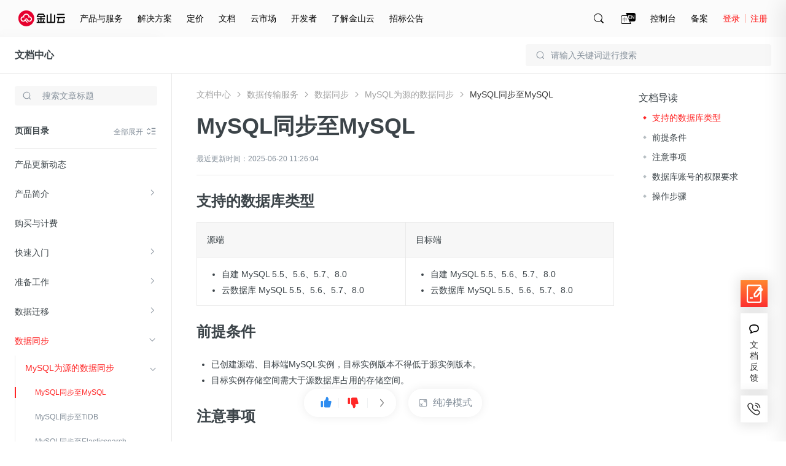

--- FILE ---
content_type: text/html; charset=utf-8
request_url: https://docs.ksyun.com/documents/42945?type=3
body_size: 39773
content:
<!DOCTYPE html>
<html>
    <head>
        <meta charset="utf-8" />
        <title>金山云-文档中心-MySQL同步至MySQL</title>
        <meta content='MySQL同步至MySQL' name="keywords"/>
        <meta content='MySQL同步至MySQL' name="description"/>
        <link rel="shortcut icon" href="//resource.ksyun.com/project/resource/img/favicon.ico" type="image/x-icon"/>
        <link rel="stylesheet" href="//resource.ksyun.com/project/www-doc/20251120230555/css/base.css" />
        <link rel="stylesheet" href="//fe.ksyun.com/project/resource/css/codeLight.css" />
        <link rel="stylesheet" href="//fe.ksyun.com/project/resource/css/editor.css" />
        
        <link rel="stylesheet" href="//resource.ksyun.com/project/www-doc/20251120230555/css/detail.css" />
        <link rel="stylesheet" href="//resource.ksyun.com/project/www-doc/20251120230555/libs/jquery.fancybox.min.css" />
        <link rel="stylesheet" href="//fe.ksyun.com/header/header.css" />
        
        
        <script type="text/javascript" src="//fe.ksyun.com/project/resource/js/jquery.js"></script>
        <script type="text/javascript" src="//resource.ksyun.com/project/www-doc/20251120230555/js/util.js"></script>
        <script type="text/javascript" src="//resource.ksyun.com/project/www-doc/20251120230555/libs/pagination.min.js"></script>
        <!-- <link href="//resource.ksyun.com/project/resource/css/markdown-theme-default.css" rel="stylesheet"> -->
    </head>
    <body nobg=3 class="ksc-doc-body">
        <div id="www-ksyun-topplaceholder-view"></div>
        <style> @charset "UTF-8";.ks-doc-right-fixed{position:fixed;z-index:1200;right:0;top:0;bottom:0;width:500px;border-radius:6px 0 0 6px;background-color:#fff;padding:16px 0;box-shadow:-4px 4px 32px 4px rgba(0,0,0,0.08);overflow:hidden;transition:all .3s;transform:translateX(500px)}.ks-doc-right-fixed.ks-doc-right-search-show{display:block;transform:translateX(0)}.ks-doc-right-fixed .ks-doc-right-search-wrap{position:relative;display:block;width:452px;margin-bottom:8px;padding:0 24px;box-sizing:content-box}.ks-doc-right-fixed .ks-doc-search-btn{display:block;position:absolute;width:16px;height:16px;top:12px;right:70px;cursor:pointer}.ks-doc-right-fixed .ks-doc-search-btn:hover .ks-doc-search-i-active{opacity:1}.ks-doc-right-fixed .ks-doc-search-btn:hover .ks-doc-search-i{opacity:0}.ks-doc-right-fixed .ks-doc-search-btn .ks-doc-search-i-active{position:absolute;left:0;top:0;display:block;width:16px;height:16px;opacity:0;transition:opacity .3s;background:url("//resource.ksyun.com/project/www-doc/20251120230555/img/doc/search-red.png") no-repeat center;background-size:contain}.ks-doc-right-fixed .ks-doc-search-btn .ks-doc-search-i{position:absolute;left:0;top:0;display:block;width:16px;height:16px;opacity:1;transition:opacity .3s;background:url("//resource.ksyun.com/project/www-doc/20251120230555/img/doc/search.png") no-repeat center;background-size:contain}.ks-doc-right-fixed .ks-doc-search-clear-btn{display:none;position:absolute;width:16px;height:16px;top:12px;right:70px;cursor:pointer}.ks-doc-right-fixed .ks-doc-search-clear-btn:hover .ks-doc-search-clear-active{opacity:1}.ks-doc-right-fixed .ks-doc-search-clear-btn:hover .ks-doc-search-clear{opacity:0}.ks-doc-right-fixed .ks-doc-search-clear-btn .ks-doc-search-clear-active{position:absolute;left:0;top:0;display:block;width:16px;height:16px;opacity:0;transition:opacity .3s;background:url("//resource.ksyun.com/project/www-doc/20251120230555/img/doc/clear-red.svg") no-repeat center;background-size:contain}.ks-doc-right-fixed .ks-doc-search-clear-btn .ks-doc-search-clear{position:absolute;left:0;top:0;display:block;width:16px;height:16px;opacity:1;transition:opacity .3s;background:url("//resource.ksyun.com/project/www-doc/20251120230555/img/doc/clear.svg") no-repeat center;background-size:contain}.ks-doc-right-fixed .ks-doc-right-close-btn{display:block;position:absolute;width:16px;height:16px;top:12px;right:24px;cursor:pointer}.ks-doc-right-fixed .ks-doc-right-close-btn:hover .ks-doc-right-close-active{opacity:1}.ks-doc-right-fixed .ks-doc-right-close-btn:hover .ks-doc-right-close{opacity:0}.ks-doc-right-fixed .ks-doc-right-close-btn .ks-doc-right-close-active{position:absolute;left:0;top:0;display:block;width:16px;height:16px;opacity:0;transition:opacity .3s;background:url("//resource.ksyun.com/project/www-doc/20251120230555/img/doc/close-red.svg") no-repeat center;background-size:contain}.ks-doc-right-fixed .ks-doc-right-close-btn .ks-doc-right-close{position:absolute;left:0;top:0;display:block;width:16px;height:16px;opacity:1;transition:opacity .3s;background:url("//resource.ksyun.com/project/www-doc/20251120230555/img/doc/close.svg") no-repeat center;background-size:contain}.ks-doc-right-fixed .ks-doc-input{display:block;width:420px;padding:11px 0 11px 12px;height:40px;box-sizing:border-box;background-color:#fff;border:1px solid #d0d5d9;outline:0;border-radius:4px;transition:all .3s}.ks-doc-right-fixed .ks-doc-input:focus{border-color:#ff2626;caret-color:#ff2626}.ks-doc-right-fixed .ks-doc-input::placeholder{color:#d9d9d9}.ks-doc-right-fixed .ks-doc-search-tabs{height:32px;padding:0 24px;margin-bottom:16px}.ks-doc-right-fixed .ks-doc-search-tab{display:inline-block;margin-right:24px;font-size:14px;line-height:32px;color:#3c4449;border-bottom:2px solid transparent;transition:all .3s;cursor:pointer}.ks-doc-right-fixed .ks-doc-search-tab.ks-doc-tab-acitve{color:#ff2626;border-color:#ff2626}.ks-doc-right-fixed .ks-doc-search-tab-content{display:block;max-height:calc(100% - 120px);overflow-y:auto;overflow-x:hidden}.ks-doc-right-fixed .ks-doc-search-tab-content::-webkit-scrollbar{width:0;height:10px;background-color:transparent}.ks-doc-right-fixed .ks-doc-search-tab-content::-webkit-scrollbar-track{background-color:transparent}.ks-doc-right-fixed .ks-doc-search-tab-content::-webkit-scrollbar-thumb{border-radius:2.5px;background-color:#cbcbd4}.ks-doc-right-fixed .ks-doc-search-tab-content::-webkit-scrollbar-thumb:hover{background-color:#cbcbd4}.ks-doc-right-fixed .ks-doc-search-tab-content:hover::-webkit-scrollbar{width:4px;height:4px}.ks-doc-right-fixed .ks-doc-search-tab-content .ks-doc-tab-content-top{width:500px;flex-shrink:0}.ks-doc-right-fixed .ks-doc-search-tab-content.no-data{min-height:calc(100% - 114px)}.ks-doc-right-fixed .ks-doc-search-tab-content.no-data .ks-doc-search-nodata{display:block}.ks-doc-right-fixed .ks-doc-search-subtile{position:relative;color:#848f9a;font-size:12px;line-height:1.5;padding:0 24px 0 24px}.ks-doc-right-fixed .ks-doc-search-single-hot{padding:4px 24px 0 24px;max-height:39px;overflow:hidden;transition:max-height .3s;margin-bottom:16px}.ks-doc-right-fixed .ks-doc-search-single-prod{padding:4px 24px 0 24px;max-height:39px;overflow:hidden;transition:max-height .3s}.ks-doc-right-fixed .ks-doc-search-single-item{display:inline-block;line-height:16px;height:24px;padding:4px 14px;color:#3c4449;background:#f7f7f7;margin:12px 12px 0 0;border-radius:4px;cursor:pointer;transition:all .3s}.ks-doc-right-fixed .ks-doc-search-single-item:hover{background:#fff6f6;color:#ff2626}.ks-doc-right-fixed .ks-doc-small-font{display:inline-block;font-size:12px}.ks-doc-right-fixed .ks-doc-search-summer{display:none;position:relative;color:#848f9a;line-height:15px;padding:0 24px 0 24px}.ks-doc-right-fixed .ks-doc-search-summer .ks-doc-arrow{right:24px;top:0}.ks-doc-right-fixed .ks-doc-arrow{display:none;background:url("//resource.ksyun.com/project/www-doc/20251120230555/img/doc/right-small.png") no-repeat center;background-size:contain;position:absolute;right:24px;top:0;width:16px;height:16px;transition:transform .3s;transform:rotate(90deg);cursor:pointer}.ks-doc-right-fixed .ks-doc-arrow.arrow-up{transform:rotate(-90deg)}.ks-doc-right-fixed .ks-highight-txt{color:#ff2626}.ks-doc-right-fixed .ks-doc-search-results{flex-shrink:0}.ks-doc-right-fixed .ks-doc-search-part{display:block;padding:16px 24px;width:100%;box-sizing:border-box;cursor:pointer;transition:all .3s}.ks-doc-right-fixed .ks-doc-search-part:hover{background-color:#f8f9fa}.ks-doc-right-fixed .ks-doc-search-part:hover .ks-enter-arrow-normal{opacity:1}.ks-doc-right-fixed .ks-doc-search-part:first-of-type{margin-top:8px}.ks-doc-right-fixed .ks-doc-search-part-title{position:relative;font-size:14px;line-height:22px;color:#3c4449;height:22px;margin-bottom:8px;font-weight:normal;cursor:pointer}.ks-doc-right-fixed .ks-doc-search-part-title-name{height:22px;line-height:22px;transition:color .3s;color:#3c4449;white-space:nowrap;overflow:hidden;text-overflow:ellipsis;max-width:calc(100% - 24px);display:inline-block;vertical-align:middle;padding-right:8px}.ks-doc-right-fixed .ks-doc-search-part-title-name em{color:#ff2626}.ks-doc-right-fixed .ks-enter-arrow-normal{display:inline-block;position:absolute;top:3px;width:16px;height:16px;opacity:0;transition:opacity .3s;background:url("//resource.ksyun.com/project/www-doc/20251120230555/img/doc/enter.png") no-repeat center;background-size:contain}.ks-doc-right-fixed .ks-doc-search-part-desc{font-size:12px;line-height:18px;max-height:36px;color:#848f9a;margin-bottom:8px;overflow:hidden;-webkit-line-clamp:2;text-overflow:ellipsis;display:-webkit-box;-webkit-box-orient:vertical}.ks-doc-right-fixed .ks-doc-search-part-desc em{color:#ff2626}.ks-doc-right-fixed .ks-doc-search-part-crumb{color:#a8a8a8;font-size:12px;line-height:18px;overflow:hidden;text-overflow:ellipsis}.ks-doc-right-fixed .ks-doc-search-part-crumb .ks-dir-arrow{width:16px;height:16px;display:inline-block;background:url("//resource.ksyun.com/project/www-doc/20251120230555/img/doc/right-small.png") center no-repeat;background-size:contain;vertical-align:middle}.ks-doc-right-fixed .ks-doc-search-breadcrumb{color:#a8a8a8;transition:color .3s;vertical-align:middle}.ks-doc-right-fixed .ks-doc-search-breadcrumb:hover{color:#ff2626}.ks-doc-right-fixed .ks-doc-search-nodata{padding-top:32px;display:none;justify-content:center;align-items:center}.ks-doc-right-fixed .ks-doc-search-nodata-img{display:block;width:100px;height:100px;margin:0 auto}.ks-doc-right-fixed .ks-doc-search-nodata-title{font-size:18px;line-height:18px;color:#3c4449;padding:16px 0;text-align:center}.ks-doc-right-fixed .ks-doc-search-nodata-desc{font-size:14px;line-height:20px;color:#848f9a;text-align:center}.ks-doc-right-fixed .ks-doc-right-search-pagination{position:absolute;bottom:8px;right:0;text-align:right;padding:8px 24px 0 24px}.ks-doc-right-fixed .ks-doc-right-search-pagination .spage-number button{position:relative;box-sizing:border-box;display:inline-block;font-size:12px;margin-left:4px;width:24px;height:24px;border:1px solid #f8f9fa;background-color:#f8f9fa;text-align:center;transition:all .2s;cursor:pointer;outline:0;user-select:none;color:#3c4449;border-radius:4px}.ks-doc-right-fixed .ks-doc-right-search-pagination .spage-number button.active{background:#fff6f6;color:#ff2626;border-color:#ff2626}.ks-doc-right-fixed .ks-doc-right-search-pagination .spage-number button.cut-page{border:0;background:0}.ks-doc-right-fixed .ks-doc-right-search-pagination .spage-number button.cut-page i{content:'';display:inline-block;width:8px;height:8px;border-right:1px solid #838f9a;border-top:1px solid #838f9a;vertical-align:top;margin-top:7px;transform-origin:50% 50% 0;transform:rotate(-135deg)}.ks-doc-right-fixed .ks-doc-right-search-pagination .spage-number button.add-page{border:0;background:0}.ks-doc-right-fixed .ks-doc-right-search-pagination .spage-number button.add-page i{content:'';display:inline-block;width:8px;height:8px;border-right:1px solid #838f9a;border-top:1px solid #838f9a;vertical-align:top;margin-top:7px;transform-origin:50% 50% 0;transform:rotate(45deg)}.ks-doc-right-fixed .ks-doc-right-search-pagination .spage-number button.button-disabled{cursor:not-allowed}.ks-doc-right-fixed .ks-doc-right-search-pagination .spage-number button.button-disabled i{border-right-color:#b6bec2;border-top-color:#b6bec2} </style><div class="ks-doc-right-fixed" id="ks-doc-right-search-fixed"><div class="ks-doc-right-search-wrap"><input class="ks-doc-input" placeholder="请输入关键词进行搜索"><div class="ks-doc-search-btn"><i class="ks-doc-search-i-active"></i><i class="ks-doc-search-i"></i></div><div class="ks-doc-search-clear-btn"><i class="ks-doc-search-clear-active"></i><i class="ks-doc-search-clear"></i></div><div class="ks-doc-right-close-btn"><i class="ks-doc-right-close-active"></i><i class="ks-doc-right-close"></i></div></div><div class="ks-doc-search-tabs"><div class="ks-doc-search-tab ks-doc-tab-acitve" tab="1">全部文档</div><div class="ks-doc-search-tab" tab="2">当前文档</div></div><div class="ks-doc-search-tab-content"><div class="ks-doc-tab-content-top"><div class="ks-doc-search-hot">
            
                <p class="ks-doc-search-subtile">热搜词推荐
                <i class="ks-doc-arrow arrow-up"></i></p><div class="ks-doc-search-single ks-doc-search-single-hot">
                    
                    <a class="ks-doc-search-single-item" href="//docs.ksyun.com/products/24"><span class="ks-doc-small-font">云服务器</span></a>
                    
                    <a class="ks-doc-search-single-item" href="//docs.ksyun.com/products/3"><span class="ks-doc-small-font">虚拟私有网络</span></a>
                    
                    <a class="ks-doc-search-single-item" href="//docs.ksyun.com/products/88"><span class="ks-doc-small-font">边缘节点计算</span></a>
                    
                    <a class="ks-doc-search-single-item" href="//docs.ksyun.com/products/52"><span class="ks-doc-small-font">对等连接</span></a>
                    
                </div>
            
            </div><div class="ks-doc-search-related"><p class="ks-doc-search-summer"><span class="ks-doc-small-font">共搜索到 <span class="ks-highight-txt" id="ks-doc-search-result-total">0</span> 条结果</span><i class="ks-doc-arrow arrow-up"></i></p><div class="ks-doc-search-single ks-doc-search-single-prod"></div></div></div><div class="ks-doc-search-results"><div class="ks-doc-search-parts"></div></div><div class="ks-doc-search-nodata"><div class="ks-doc-search-nodata-content"><img src="//resource.ksyun.com/project/www-doc/20251120230555/img/doc/nodata.png" class="ks-doc-search-nodata-img"><p class="ks-doc-search-nodata-title">暂无内容</p><p class="ks-doc-search-nodata-desc">如果没有找到您期望的内容，请尝试其他搜索词</p></div></div></div><div class="ks-doc-right-search-pagination" id="ks-doc-right-pagination"></div></div><script> "use strict";function _typeof(t){return(_typeof="function"==typeof Symbol&&"symbol"==typeof Symbol.iterator?function(t){return typeof t}:function(t){return t&&"function"==typeof Symbol&&t.constructor===Symbol&&t!==Symbol.prototype?"symbol":typeof t})(t)}function _classCallCheck(t,s){if(!(t instanceof s))throw new TypeError("Cannot call a class as a function")}function _defineProperties(t,s){for(var i=0;i<s.length;i++){var e=s[i];e.enumerable=e.enumerable||!1,e.configurable=!0,"value"in e&&(e.writable=!0),Object.defineProperty(t,_toPropertyKey(e.key),e)}}function _createClass(t,s,i){return s&&_defineProperties(t.prototype,s),i&&_defineProperties(t,i),Object.defineProperty(t,"prototype",{writable:!1}),t}function _toPropertyKey(t){t=_toPrimitive(t,"string");return"symbol"==_typeof(t)?t:String(t)}function _toPrimitive(t,s){if("object"!=_typeof(t)||!t)return t;var i=t[Symbol.toPrimitive];if(void 0===i)return("string"===s?String:Number)(t);i=i.call(t,s||"default");if("object"!=_typeof(i))return i;throw new TypeError("@@toPrimitive must return a primitive value.")}var InitSearchDrawer=function(){function s(t){_classCallCheck(this,s),this.$ksFixedRight=$("#ks-doc-right-search-fixed"),this.$ksFixedInput=this.$ksFixedRight.find(".ks-doc-input"),this.$ksResultTabContent=this.$ksFixedRight.find(".ks-doc-search-tab-content"),this.$ksresults=this.$ksFixedRight.find(".ks-doc-search-results"),this.$ksresultPart=this.$ksFixedRight.find(".ks-doc-search-parts"),this.$kscSearchTotal=this.$ksFixedRight.find(".ks-doc-search-summer"),this.$kscSearchRealtedList=this.$ksFixedRight.find(".ks-doc-search-single-prod"),this.$hot=this.$ksFixedRight.find(".ks-doc-search-hot"),this.$ksTabs=this.$ksFixedRight.find(".ks-doc-search-tab"),this.$inputSearchIncon=this.$ksFixedRight.find(".ks-doc-search-i"),this.$ksTotal=this.$ksFixedRight.find("#ks-doc-search-result-total"),this.$ksfSearchClearBtn=this.$ksFixedRight.find(".ks-doc-search-clear-btn"),this.$ksarrow=this.$ksFixedRight.find(".ks-doc-arrow"),this.$noSearchResult=this.$ksFixedRight.find(".ks-doc-search-nodata"),this.$kshot=this.$ksFixedRight.find(".ks-doc-search-single"),this.$pagination=$("#ks-doc-right-pagination"),this.searchVal=t.searchVal,this.show=t.show,this.tabVal=t.tabVal,this.preview=0,this.init(),this.bindEvent()}return _createClass(s,[{key:"init",value:function(){this.$ksFixedRightColse=this.$ksFixedRight.find(".ks-doc-right-close-btn"),this.show&&(this.$ksFixedRight.addClass("ks-doc-right-search-show"),this.$ksFixedInput.focus(),this.searchVal=this.searchVal||this.$ksFixedInput.val(),this.searchVal?(this.$ksFixedInput.val(this.searchVal),this.inputSearchCode(this.searchVal),this.$hot.css("display","none")):this.$hot.css("display","block"),this.changeInputIcon(this.searchVal),1==this.tabVal?$(this.$ksTabs[1]).css("display","none"):2==this.tabVal&&$(this.$ksTabs[0]).css("display","none")),this.preview=window.util.getQueryString(window.location.href,"preview"),this.initArrow()}},{key:"bindEvent",value:function(){var e=this;this.$ksFixedRightColse.off("click").on("click",function(){e.$ksFixedRight.removeClass("ks-doc-right-search-show")}),this.$ksTabs.off("click").on("click",function(t){var s=$(t.currentTarget).attr("tab");e.tabVal=s,e.$ksTabs.removeClass("ks-doc-tab-acitve"),$(t.currentTarget).addClass("ks-doc-tab-acitve"),e.$ksarrow.addClass("arrow-up"),e.realFunc(e.$ksFixedInput.val())}),this.$ksFixedInput.on("input propertychange",util.debounce(util.bind(this,this.realFunc),300)),this.$ksfSearchClearBtn.off("click").on("click",function(){e.$ksFixedInput.val(""),e.changeInputIcon("")}),this.$ksFixedRight.off("mouseover").on("mouseover",".ksc-doc-tooltip-triger",function(t){(this.scrollWidth>this.clientWidth||this.scrollHeight>this.clientHeight)&&window.kscDocTooltip.getInstance().show(this)}),this.$ksFixedRight.off("mouseout").on("mouseout",".ksc-doc-tooltip-triger",function(t){window.kscDocTooltip.getInstance().hide()}),this.$ksarrow.off("click").on("click",function(t){var s=$(t.currentTarget).index(),i=e.$kshot[s].scrollHeight;$(t.currentTarget).hasClass("arrow-up")?$(e.$kshot[s]).css({"max-height":"".concat(40,"px")}):$(e.$kshot[s]).css({"max-height":"".concat(i,"px")}),$(t.currentTarget).toggleClass("arrow-up")}),$(document).on("click",function(t){t=$(t.target);t.is("#ks-doc-right-search-fixed")||0!=t.closest("#ks-doc-right-search-fixed").length||$("#ks-doc-right-search-fixed").removeClass("ks-doc-right-search-show")}),this.$ksFixedRight.off("click").on("click",function(t){t.stopPropagation()})}},{key:"changeInputIcon",value:function(t){t?(this.$ksfSearchClearBtn.css("display","block"),this.$inputSearchIncon.css("display","none")):(this.$ksfSearchClearBtn.css("display","none"),this.$inputSearchIncon.css("display","flex"))}},{key:"clearContent",value:function(){this.$ksresultPart.html("")}},{key:"realFunc",value:function(){var t=this.$ksFixedInput.val().replace(/(^\s*)|(\s*$)/g,"");this.changeInputIcon(t),this.inputSearchCode(t)}},{key:"inputSearchCode",value:function(i,t,e){var a=this,n=t||1,t={page:n,pageSize:20,q:i,"X-Global":"en"==util.getLang()?1:0};2==this.$ksFixedRight.find(".ks-doc-tab-acitve").attr("tab")&&(t.productId=window.productId),$.ajax({url:"/i/console/docs/new/search/docAndProduct",type:"GET",contentType:"json",dataType:"json",headers:{"X-Global":"en"==util.getLang()?1:0},data:t,success:function(t){var s;1e4==t.errno?($("#ks-doc-right-pagination").sPage({page:n,pageSize:20,total:(null==(s=t.data)||null==(s=s.pagination)?void 0:s.total)||0,backFun:function(t){a.inputSearchCode(i,t,!0)}}),a.renderLeftNavSearchResult(t.data||{},e)):a.renderLeftNavSearchResult({},e)},error:function(t){a.renderLeftNavSearchResult({},e)}})}},{key:"renderLeftNavSearchResult",value:function(t,s){var i="",e=t.items||[];if(e.length){for(var a=0;a<e.length;a++){for(var n="",o=0;o<e[a].from.length;o++)n+=(0==o?'<a href="':'<i class="ks-dir-arrow"></i><a href="').concat(e[a].from[o].link,'" class="ks-doc-search-breadcrumb">').concat(e[a].from[o].text,"</a>");i+='\n                <div class="ks-doc-search-part">\n                    <a class="ks-doc-parts-link"  href="'.concat(e[a].url,'">\n                        <h6 class="ks-doc-search-part-title">\n                            <span class="ks-doc-search-part-title-name">').concat(e[a].name,'</span>\n                            <i class="ks-enter-arrow-normal"></i>\n                        </h6>\n                        <p class="ks-doc-search-part-desc">').concat(e[a].plain_content,'</p>\n                    </a>\n                    <div class="ks-doc-search-part-crumb">').concat(n,"</div>\n                </div>")}this.$ksResultTabContent.removeClass("no-data"),this.$pagination.css("display","block"),this.$hot.css("display","none")}else this.$ksResultTabContent.addClass("no-data"),this.$pagination.css("display","none"),this.$hot.css("display","block");var c=t.products||[],r="";if(c.length){for(var h=0;h<c.length;h++)r+='\n                <a class="ks-doc-search-single-item" href="/products/'.concat(c[h].productId,'"><span class="ks-doc-small-font">').concat(c[h].displayName,"</span></a>");this.$kscSearchRealtedList.css("display","block")}else this.$kscSearchRealtedList.css("display","none");e.length||c.length?this.$kscSearchTotal.css("display","block"):this.$kscSearchTotal.css("display","none"),this.$kscSearchRealtedList[0].innerHTML=r,this.$ksresultPart[0].innerHTML=i,this.$ksTotal[0].innerHTML=(null==t||null==(t=t.pagination)?void 0:t.total)||0,s||this.initArrow()}},{key:"initArrow",value:function(){var t;this.$kshot[0]&&(43<(t=this.$kshot[0].scrollHeight)?$(this.$ksarrow[0]).css({display:"block"}):$(this.$ksarrow[0]).css({display:"none"}),$(this.$kshot[0]).css({"max-height":"".concat(t,"px")})),this.$kshot[1]&&(43<(t=this.$kshot[1].scrollHeight)?$(this.$ksarrow[1]).css({display:"block"}):$(this.$ksarrow[1]).css({display:"none"}),$(this.$kshot[1]).css({"max-height":"".concat(t,"px")}))}}]),s}(); </script>
        <style> .ks-doc-fixed-top{display:none;position:absolute;left:0;right:0;z-index:900;width:100%;min-width:1200px;height:60px;border-bottom:1px solid #eaeaea;box-sizing:border-box;background-color:#fff}.ks-doc-fixed-top.doc-fixed{display:block;position:fixed;box-shadow:0 0 16px 0 rgba(0,0,0,0.1);border-bottom:transparent;top:0}.ks-doc-fixed-top .ks-doc-fixed-txt{display:inline-block;font-size:16px;line-height:24px;padding:18px 24px;color:#3c4449}.ks-doc-fixed-top .ks-doc-fixed-link{color:#3c4449;cursor:pointer;font-weight:bold}.ks-doc-fixed-top .ks-doc-fixed-link:hover{color:#ff2626}.ks-doc-fixed-top .ks-doc-top-search-wrap{position:relative;display:block;width:400px;float:right;margin:12px 24px}.ks-doc-fixed-top .ks-doc-fixed-search-icon{position:absolute;display:inline-block;width:16px;height:16px;background:url("//resource.ksyun.com/project/www-doc/20251120230555/img/doc/search.svg") no-repeat center;top:10px;left:16px}.ks-doc-fixed-top .ks-doc-fixed-search-input{display:block;width:100%;padding:0 16px 0 40px;height:36px;box-sizing:border-box;background-color:#f7f7f7;border:1px solid transparent;outline:0;border-radius:4px;transition:all .3s}.ks-doc-fixed-top .ks-doc-fixed-search-input:hover{background-color:rgba(247,247,247,0.5)}.ks-doc-fixed-top .ks-doc-fixed-search-input:focus{background-color:rgba(247,247,247,0.5);border-color:#ff2626;caret-color:#ff2626}.ks-doc-fixed-top .ks-doc-fixed-search-input::placeholder{color:#848f9a} </style><div class="ks-doc-fixed-top"><div class="ks-doc-fixed-txt"><a class="ks-doc-fixed-link" href="//docs.ksyun.com">文档中心</a></div><div class="ks-doc-top-search-wrap"><i class="ks-doc-fixed-search-icon"></i><input class="ks-doc-fixed-search-input" placeholder="请输入关键词进行搜索"></div></div><script> "use strict";function _typeof(t){return(_typeof="function"==typeof Symbol&&"symbol"==typeof Symbol.iterator?function(t){return typeof t}:function(t){return t&&"function"==typeof Symbol&&t.constructor===Symbol&&t!==Symbol.prototype?"symbol":typeof t})(t)}function _classCallCheck(t,e){if(!(t instanceof e))throw new TypeError("Cannot call a class as a function")}function _defineProperties(t,e){for(var i=0;i<e.length;i++){var o=e[i];o.enumerable=o.enumerable||!1,o.configurable=!0,"value"in o&&(o.writable=!0),Object.defineProperty(t,_toPropertyKey(o.key),o)}}function _createClass(t,e,i){return e&&_defineProperties(t.prototype,e),i&&_defineProperties(t,i),Object.defineProperty(t,"prototype",{writable:!1}),t}function _toPropertyKey(t){t=_toPrimitive(t,"string");return"symbol"==_typeof(t)?t:String(t)}function _toPrimitive(t,e){if("object"!=_typeof(t)||!t)return t;var i=t[Symbol.toPrimitive];if(void 0===i)return("string"===e?String:Number)(t);i=i.call(t,e||"default");if("object"!=_typeof(i))return i;throw new TypeError("@@toPrimitive must return a primitive value.")}var Sticky=function(){function e(t){_classCallCheck(this,e),this.$fixed=$(".ks-doc-fixed-top"),this.prodBarTop=this.$fixed.offset().top,this.tabVal=t.tabVal,this.$ksTopSearchInput=this.$fixed.find(".ks-doc-fixed-search-input"),this.$searchWrap=this.$fixed.find(".ks-doc-top-search-wrap"),this.bindEvent()}return _createClass(e,[{key:"init",value:function(){var t=this;this.dealStyle(),$(document).scroll(function(){t.dealStyle()})}},{key:"showfn",value:function(){this.$fixed.css("display","block")}},{key:"dealStyle",value:function(){var t=$(document).scrollTop();this.$fixed.hasClass("doc-fixed")||(this.prodBarTop=this.$fixed.offset().top),t>this.prodBarTop?this.$fixed.addClass("doc-fixed"):this.$fixed.removeClass("doc-fixed")}},{key:"bindEvent",value:function(){var e=this.tabVal;this.$ksTopSearchInput.on("click",function(t){return t.stopPropagation(),window.searchDrawer=new InitSearchDrawer({show:!0,tabVal:e}),!1}),this.$searchWrap.on("click",function(t){t.stopPropagation()})}}]),e}(); </script>
        <div class="ksc-detail">
            <style> @charset "UTF-8";.ks-doc-left-public-nav{position:absolute;width:280px;height:100%;border-right:1px solid #eaeaea;box-sizing:border-box;text-align:left;z-index:80;background:#fff;transition:transform .3s ease-out}.ks-doc-left-public-nav.ks-nav-fixed{position:fixed;top:60px}.ks-doc-left-public-nav .ks-doc-nav-box{position:relative;padding:29px 24px 16px 24px;background-color:#fff;z-index:23}.ks-doc-left-public-nav .nav-title{display:inline-block;width:206px;height:24px;font-size:18px;line-height:24px;overflow:hidden;white-space:nowrap;text-overflow:ellipsis;font-weight:bold;text-align:left}.ks-doc-left-public-nav .nav-title a{display:block;width:100%;color:#3c4449;overflow:hidden;white-space:nowrap;text-overflow:ellipsis}.ks-doc-left-public-nav .icon-nav-switch-wrap{position:absolute;display:inline-block;width:18px;height:18px;right:24px;top:32px;cursor:pointer}.ks-doc-left-public-nav .icon-nav-switch-wrap .icon-nav-switch-wrap-active .icon-nav-switch{opacity:0}.ks-doc-left-public-nav .icon-nav-switch-wrap .icon-nav-switch-wrap-active .icon-nav-switch-active{opacity:1}.ks-doc-left-public-nav .icon-nav-switch-wrap:hover .icon-nav-switch{opacity:0}.ks-doc-left-public-nav .icon-nav-switch-wrap:hover .icon-nav-switch-active{opacity:1}.ks-doc-left-public-nav .icon-nav-switch{display:block;width:18px;height:18px;position:absolute;top:0;left:0;opacity:1;background:url("//resource.ksyun.com/project/www-doc/20251120230555/img/doc/prod-list.svg") no-repeat center 100%;transition:opacity .3s}.ks-doc-left-public-nav .icon-nav-switch-active{display:block;width:18px;height:18px;opacity:0;transition:opacity .3s;background:url("//resource.ksyun.com/project/www-doc/20251120230555/img/doc/prod-list-red.svg") no-repeat center 100%}.ks-doc-left-public-nav .ks-doc-left-search-wrap{position:relative;width:232px;padding-top:21px}.ks-doc-left-public-nav .ks-search-icon{position:absolute;display:block;width:16px;height:16px;background:url("//resource.ksyun.com/project/www-doc/20251120230555/img/doc/search.svg") no-repeat center;top:29px;left:12px}.ks-doc-left-public-nav .ks-doc-input{display:block;width:100%;padding:7px 12px 7px 44px;height:32px;box-sizing:border-box;background-color:#f7f7f7;border:1px solid transparent;outline:0;border-radius:4px;transition:all .3s;margin-bottom:16px}.ks-doc-left-public-nav .ks-doc-input:hover{background-color:rgba(247,247,247,0.5)}.ks-doc-left-public-nav .ks-doc-input:focus{background-color:#fff;border-color:#b6bec2}.ks-doc-left-public-nav .ks-doc-input::placeholder{color:#848f9a}.ks-doc-left-public-nav .ks-doc-search-clear-btn{display:none;position:absolute;width:16px;height:16px;top:29px;right:12px;cursor:pointer}.ks-doc-left-public-nav .ks-doc-search-clear-btn:hover .ks-doc-search-clear-active{opacity:1}.ks-doc-left-public-nav .ks-doc-search-clear-btn:hover .ks-doc-search-clear{opacity:0}.ks-doc-left-public-nav .ks-doc-search-clear-btn .ks-doc-search-clear-active{position:absolute;left:0;top:0;display:block;width:16px;height:16px;opacity:0;transition:opacity .3s;background:url("//resource.ksyun.com/project/www-doc/20251120230555/img/doc/clear-red.svg") no-repeat center;background-size:contain}.ks-doc-left-public-nav .ks-doc-search-clear-btn .ks-doc-search-clear{position:absolute;left:0;top:0;display:block;width:16px;height:16px;opacity:1;transition:opacity .3s;background:url("//resource.ksyun.com/project/www-doc/20251120230555/img/doc/clear.svg") no-repeat center;background-size:contain}.ks-doc-left-public-nav .ks-doc-left-search-result{position:absolute;z-index:100;top:64px;box-shadow:0 2px 16px 2px rgba(0,0,0,0.08);width:100%;max-height:220px;border-radius:4px;box-sizing:border-box;background-color:#fff;overflow-y:scroll}.ks-doc-left-public-nav .ks-doc-left-search-result.ks-search-result-hide{display:none}.ks-doc-left-public-nav .ks-doc-left-search-result::-webkit-scrollbar{width:4px;height:10px;background-color:transparent}.ks-doc-left-public-nav .ks-doc-left-search-result::-webkit-scrollbar-track{background-color:transparent}.ks-doc-left-public-nav .ks-doc-left-search-result::-webkit-scrollbar-thumb{border-radius:2.5px;background-color:#cbcbd4}.ks-doc-left-public-nav .ks-doc-left-search-result::-webkit-scrollbar-thumb:hover{background-color:#cbcbd4}.ks-doc-left-public-nav .ks-doc-left-search-result .ks-doc-search-part{display:block;padding:7px 16px;background-color:#fff;cursor:pointer;transition:background-color .3s}.ks-doc-left-public-nav .ks-doc-left-search-result .ks-doc-search-part:hover{background-color:#f8f9fa}.ks-doc-left-public-nav .ks-doc-left-search-result .ks-doc-search-part-title{font-size:12px;line-height:18px;color:#848f9a;font-weight:normal;cursor:pointer;white-space:nowrap;text-overflow:ellipsis;overflow:hidden}.ks-doc-left-public-nav .ks-doc-left-search-result .ks-doc-search-part-title em{color:#ff2626}.ks-doc-left-public-nav .ks-doc-left-search-result .ks-doc-left-search-more{display:none;padding:7px 16px;cursor:pointer;text-align:center;font-size:12px;line-height:18px;color:#848f9a;transition:color .3s}.ks-doc-left-public-nav .ks-doc-left-search-result .ks-doc-left-search-more:hover{color:#ff2626}.ks-doc-left-public-nav .ks-doc-left-search-result .ks-doc-left-search-nodata{display:none;padding:7px 16px;cursor:pointer;font-size:12px;line-height:18px;color:#848f9a}.ks-doc-left-public-nav .ks-highight-txt{color:#ff2626}.ks-doc-left-public-nav .ks-doc-left-directory{position:relative;padding:16px 0 24px 0;box-sizing:content-box;height:14px;border-bottom:1px solid #eaeaea}.ks-doc-left-public-nav .ks-doc-left-directory .dir-txt{font-size:14px;line-height:18px;font-weight:bold;color:#3c4449}.ks-doc-left-public-nav .ks-doc-left-directory .dir-right{position:absolute;right:0;top:18px;font-size:12px;line-height:18px;color:#848f9a;padding-right:22px}.ks-doc-left-public-nav .ks-doc-left-directory .dir-right:hover .dir-all-expand-active{opacity:1}.ks-doc-left-public-nav .ks-doc-left-directory .dir-right:hover .dir-all-expand{opacity:0}.ks-doc-left-public-nav .ks-doc-left-directory .dir-right .expand-txt{display:block}.ks-doc-left-public-nav .ks-doc-left-directory .dir-right .fold-txt{display:none}.ks-doc-left-public-nav .ks-doc-left-directory .dir-right .dir-icons-wrap{display:inline-block}.ks-doc-left-public-nav .ks-doc-left-directory .dir-right .dir-fold-icons-wrap{display:none}.ks-doc-left-public-nav .ks-doc-left-directory .dir-right.all-expanded:hover .dir-all-fold-active{opacity:1}.ks-doc-left-public-nav .ks-doc-left-directory .dir-right.all-expanded:hover .dir-all-fold{opacity:0}.ks-doc-left-public-nav .ks-doc-left-directory .dir-right.all-expanded .expand-txt{display:none}.ks-doc-left-public-nav .ks-doc-left-directory .dir-right.all-expanded .fold-txt{display:block}.ks-doc-left-public-nav .ks-doc-left-directory .dir-right.all-expanded .dir-icons-wrap{display:none}.ks-doc-left-public-nav .ks-doc-left-directory .dir-right.all-expanded .dir-fold-icons-wrap{display:inline-block}.ks-doc-left-public-nav .ks-doc-left-directory .dir-icons-wrap,.ks-doc-left-public-nav .ks-doc-left-directory .dir-fold-icons-wrap{position:absolute;top:0;right:0;display:inline-block;width:18px;height:18px;margin-left:4px;cursor:pointer}.ks-doc-left-public-nav .ks-doc-left-directory .change-status-icon{position:absolute;left:0;top:0;display:block;width:18px;height:18px;opacity:1;transition:opacity .3s}.ks-doc-left-public-nav .ks-doc-left-directory .dir-all-expand-active{opacity:0;background:url("//resource.ksyun.com/project/www-doc/20251120230555/img/doc/all-expand-active.svg") no-repeat center 100%}.ks-doc-left-public-nav .ks-doc-left-directory .dir-all-expand{background:url("//resource.ksyun.com/project/www-doc/20251120230555/img/doc/all-expand.svg") no-repeat center 100%}.ks-doc-left-public-nav .ks-doc-left-directory .dir-all-fold-active{opacity:0;background:url("//resource.ksyun.com/project/www-doc/20251120230555/img/doc/all-fold-active.svg") no-repeat center 100%}.ks-doc-left-public-nav .ks-doc-left-directory .dir-all-fold{background:url("//resource.ksyun.com/project/www-doc/20251120230555/img/doc/all-fold.svg") no-repeat center 100%}.ks-doc-left-public-nav .list-sec{height:100%;position:relative;padding-top:8px;color:#848f9a;padding-left:24px;overflow-y:auto;background-color:#fff;z-index:21}.ks-doc-left-public-nav .list-sec::-webkit-scrollbar{width:4px;height:10px;background-color:transparent}.ks-doc-left-public-nav .list-sec::-webkit-scrollbar-track{background-color:transparent}.ks-doc-left-public-nav .list-sec::-webkit-scrollbar-thumb{border-radius:2.5px;background-color:transparent;transition:background-color .3s}.ks-doc-left-public-nav .list-sec::-webkit-scrollbar-thumb:hover{background-color:#cbcbd4}.ks-doc-left-public-nav .list-sec:hover::-webkit-scrollbar-thumb{background-color:#cbcbd4}.ks-doc-left-public-nav .list-sec .nav-list .item .nav-list{display:none}.ks-doc-left-public-nav .list-sec .nav-list .open>.nav-list{display:block}.ks-doc-left-public-nav .list-sec .item-tit{position:relative;width:208px;padding-top:11px;padding-bottom:11px;line-height:18px;box-sizing:border-box;font-weight:400;font-size:14px}.ks-doc-left-public-nav .list-sec .item-tit .item-tit-txt{max-height:36px;color:#848f9a;overflow:hidden;-webkit-line-clamp:2;text-overflow:ellipsis;display:-webkit-box;-webkit-box-orient:vertical;cursor:pointer}.ks-doc-left-public-nav .list-sec .item-tit .item-tit-txt:hover{color:#ff2626}.ks-doc-left-public-nav .list-sec .item-tit .link{max-height:36px;color:#848f9a;overflow:hidden;-webkit-line-clamp:2;text-overflow:ellipsis;display:-webkit-box;-webkit-box-orient:vertical}.ks-doc-left-public-nav .list-sec .item-tit .link.ksc-nav-link1{color:#3c4449}.ks-doc-left-public-nav .list-sec .item-tit .link:hover,.ks-doc-left-public-nav .list-sec .item-tit .link:active{color:#ff2626}.ks-doc-left-public-nav .list-sec .item-tit .icon-box-new{width:48px;height:14px;line-height:14px;margin-left:5px;font-style:normal;display:inline-block;vertical-align:middle;transform:translateX(0);opacity:1;transition:all .3s;background:url("//resource.ksyun.com/project/www-doc/20251120230555/img/doc/new.svg") no-repeat;background-position:left center;margin-top:-2px}.ks-doc-left-public-nav .list-sec .item-tit1>.item-tit-txt{color:#3c4449}.ks-doc-left-public-nav .list-sec .item-tit2{padding-left:16px;font-size:14px}.ks-doc-left-public-nav .list-sec .item-tit3{padding-left:32px;font-size:12px}.ks-doc-left-public-nav .list-sec .item-tit4{padding-left:44px;font-size:12px}.ks-doc-left-public-nav .list-sec .item-tit5{padding-left:56px;font-size:12px}.ks-doc-left-public-nav .list-sec .item-tit6{padding-left:68px;font-size:12px}.ks-doc-left-public-nav .list-sec .item-tit7{padding-left:80px;font-size:12px}.ks-doc-left-public-nav .list-sec .item-tit1 ~ .nav-list{border-left:1px solid #eaeaea}.ks-doc-left-public-nav .list-sec .item-tit1{padding-top:13px;padding-bottom:13px;line-height:22px}.ks-doc-left-public-nav .list-sec .item-tit1 .nav-list{display:none}.ks-doc-left-public-nav .list-sec .item-tit1 .item-tit-txt{max-height:44px}.ks-doc-left-public-nav .list-sec .item-tit1 .link{max-height:44px}.ks-doc-left-public-nav .list-sec .ks-left-nav-arrow{display:block;background:url("//resource.ksyun.com/project/www-doc/20251120230555/img/doc/right-small.png") no-repeat center;background-size:contain;position:absolute;right:-24px;top:14px;width:16px;height:16px;transition:all .3s;transform:rotate(90deg);cursor:pointer}.ks-doc-left-public-nav .list-sec .ks-left-nav-arrow.arrow-right{transform:rotate(0deg)}.ks-doc-left-public-nav .list-sec .item.open>.item-tit .link{color:#ff2626}.ks-doc-left-public-nav .list-sec .item.cur{position:relative}.ks-doc-left-public-nav .list-sec .item.cur>.item-tit::before{display:block;content:'';width:2px;height:18px;height:calc(100% - 22px);background-color:#ff2626;position:absolute;left:-1px;top:11px}.ks-doc-left-public-nav .list-sec .item.cur>.item-tit .link{color:#ff2626}.ks-doc-left-public-nav .list-sec .item.root.cur::before{background-color:transparent}.ks-doc-left-public-nav .list-sec .item.root.cur>.item-tit::before{display:none;content:''}.ks-doc-left-public-nav .left-nav-toggle{display:none;position:absolute;width:30px;height:24px;right:-31px;top:29px;background-color:#fff;border-radius:0 8px 8px 0;border:1px solid #eaeaea;border-left-color:transparent;cursor:pointer}.ks-doc-left-public-nav .left-nav-toggle.left-nav-folded .left-nav-expand-btn-wraps{display:none}.ks-doc-left-public-nav .left-nav-toggle.left-nav-folded .left-nav-fold-btn-wraps{display:block}.ks-doc-left-public-nav .left-nav-toggle .left-nav-expand-btn-wraps{position:absolute;width:100%;height:100%}.ks-doc-left-public-nav .left-nav-toggle .left-nav-expand-btn-wraps:hover .nav-expand-active{opacity:1}.ks-doc-left-public-nav .left-nav-toggle .left-nav-expand-btn-wraps:hover .nav-expand{opacity:0}.ks-doc-left-public-nav .left-nav-toggle .left-nav-fold-btn-wraps{display:none;position:absolute;width:100%;height:100%}.ks-doc-left-public-nav .left-nav-toggle .left-nav-fold-btn-wraps:hover .nav-fold-active{opacity:1}.ks-doc-left-public-nav .left-nav-toggle .left-nav-fold-btn-wraps:hover .nav-fold{opacity:0}.ks-doc-left-public-nav .left-nav-toggle .nav-toggle-icon{display:block;width:16px;height:16px;position:absolute;top:3px;left:6px;background-size:contain;opacity:1;transition:opacity .3s}.ks-doc-left-public-nav .left-nav-toggle .nav-expand-active{opacity:0;background:url("//resource.ksyun.com/project/www-doc/20251120230555/img/doc/two-left-arrow-red.svg") no-repeat center 100%}.ks-doc-left-public-nav .left-nav-toggle .nav-expand{background:url("//resource.ksyun.com/project/www-doc/20251120230555/img/doc/two-left-arrow.svg") no-repeat center 100%}.ks-doc-left-public-nav .left-nav-toggle .nav-fold-active{opacity:0;background:url("//resource.ksyun.com/project/www-doc/20251120230555/img/doc/two-right-arrow-red.svg") no-repeat center 100%}.ks-doc-left-public-nav .left-nav-toggle .nav-fold{background:url("//resource.ksyun.com/project/www-doc/20251120230555/img/doc/two-right-arrow.svg") no-repeat center 100%}.ks-doc-left-public-nav .nav-tit-box{transform:translateX(calc(-100% - 16px));position:absolute;left:280px;top:0;z-index:20;width:880px;width:calc(100vw - 560px);height:100%;padding:24px 8px 0 24px;background:#fff;border-right:1px solid #eaeaea;box-shadow:0 0 16px 0 rgba(0,0,0,0.1);overflow-y:auto;font-style:normal;transition:transform .3s}.ks-doc-left-public-nav .nav-tit-box::-webkit-scrollbar{width:4px;height:10px;background-color:transparent}.ks-doc-left-public-nav .nav-tit-box::-webkit-scrollbar-track{background-color:transparent}.ks-doc-left-public-nav .nav-tit-box::-webkit-scrollbar-thumb{border-radius:2.5px;background-color:#cbcbd4}.ks-doc-left-public-nav .nav-tit-box::-webkit-scrollbar-thumb:hover{background-color:#cbcbd4}.ks-doc-left-public-nav .nav-tit-box-show{opacity:1;transform:translateX(0)}@media screen and (max-width:1440px){.ks-doc-left-public-nav .nav-tit-box{width:880px}}.kh-pczh-footer,.kh-pcen-footer{z-index:90} </style><div class="ks-doc-left-public-nav"><div class="ks-doc-nav-box"><div class="nav-title-sec clear-fix"><h4 class="nav-title"><a href="/products/67" class="link">
                    数据传输服务
                </a></h4><div class="icon-nav-switch-wrap icon-nav-switch-wrap-active"><i class="icon-nav-switch-active"></i><i class="icon-nav-switch"></i></div><div class="ks-doc-left-search-wrap"><i class="ks-search-icon"></i><input class="ks-doc-input" placeholder="搜索文章标题"><div class="ks-doc-search-clear-btn"><i class="ks-doc-search-clear-active"></i><i class="ks-doc-search-clear"></i></div><div class="ks-doc-left-search-result ks-search-result-hide"><div class="ks-doc-left-search-result-lists"></div><div class="ks-doc-left-search-more">查看更多结果</div><div class="ks-doc-left-search-nodata">未找到含当前关键字的文档标题</div></div></div><div class="ks-doc-left-directory"><div class="dir-txt">页面目录</div><div class="dir-right"><span class="expand-txt">全部展开</span><span class="fold-txt">全部收起</span><div class="dir-icons-wrap"><i class="change-status-icon dir-all-expand-active"></i><i class="change-status-icon dir-all-expand"></i></div><div class="dir-fold-icons-wrap"><i class="change-status-icon dir-all-fold-active"></i><i class="change-status-icon dir-all-fold"></i></div></div></div><i class="icon-nav-show" style="background-image:url('//resource.ksyun.com/project/www-doc/20251120230555/img/doc/all_hide.png')"></i></div></div>
    
    <div class="list-sec">
        
            <ul class="nav-list"><li data-id="67" data-sequence="1" class="item root item-dynamics"><h3 class="item-tit item-tit1 leaf"><a class="link ksc-nav-link1" href="/dynamics/67">产品更新动态
                        
                        </a></h3></li></ul>
        
        
            
        <ul class="nav-list">
            
                <li data-id="2433" data-type="1" data-sequence="2" class="item root"><h3 class="item-tit1 item-tit leaf">
                        
                            
                                <i class="ks-left-nav-arrow arrow-right"></i>
                            
                        
                        
                            
                            <a class="link ksc-nav-link1 directiry-link" type="1" href="/directories/2433?type=1">产品简介</a>
                        
                    </h3>
                    
                        
        <ul class="nav-list">
            
                <li data-id="6310" data-type="3" data-sequence="0" class="item"><h3 class="item-tit2 item-tit leaf">
                        
                        
                            
                            
                            
                                <a class="link ksc-nav-link2" href="/documents/6310?type=3">产品概述</a>
                            
                        
                    </h3>
                    
                </li>
            
                <li data-id="40218" data-type="3" data-sequence="1" class="item"><h3 class="item-tit2 item-tit leaf">
                        
                        
                            
                            
                            
                                <a class="link ksc-nav-link2" href="/documents/40218?type=3">产品优势</a>
                            
                        
                    </h3>
                    
                </li>
            
                <li data-id="6311" data-type="3" data-sequence="2" class="item"><h3 class="item-tit2 item-tit leaf">
                        
                        
                            
                            
                            
                                <a class="link ksc-nav-link2" href="/documents/6311?type=3">术语说明</a>
                            
                        
                    </h3>
                    
                </li>
            
                <li data-id="42939" data-type="3" data-sequence="5" class="item"><h3 class="item-tit2 item-tit leaf">
                        
                        
                            
                            
                            
                                <a class="link ksc-nav-link2" href="/documents/42939?type=3">支持的数据库</a>
                            
                        
                    </h3>
                    
                </li>
            
        </ul>
    
                    
                </li>
            
                <li data-id="40216" data-type="3" data-sequence="3" class="item root"><h3 class="item-tit1 item-tit leaf">
                        
                        
                            
                            
                            
                                <a class="link ksc-nav-link1" href="/documents/40216?type=3">购买与计费</a>
                            
                        
                    </h3>
                    
                </li>
            
                <li data-id="3583" data-type="1" data-sequence="4" class="item root"><h3 class="item-tit1 item-tit leaf">
                        
                            
                                <i class="ks-left-nav-arrow arrow-right"></i>
                            
                        
                        
                            
                            <a class="link ksc-nav-link1 directiry-link" type="1" href="/directories/3583?type=1">快速入门</a>
                        
                    </h3>
                    
                        
        <ul class="nav-list">
            
                <li data-id="42937" data-type="3" data-sequence="1" class="item"><h3 class="item-tit2 item-tit leaf">
                        
                        
                            
                            
                            
                                <a class="link ksc-nav-link2" href="/documents/42937?type=3">数据迁移操作指导</a>
                            
                        
                    </h3>
                    
                </li>
            
                <li data-id="42936" data-type="3" data-sequence="2" class="item"><h3 class="item-tit2 item-tit leaf">
                        
                        
                            
                            
                            
                                <a class="link ksc-nav-link2" href="/documents/42936?type=3">数据同步操作指导</a>
                            
                        
                    </h3>
                    
                </li>
            
                <li data-id="42959" data-type="3" data-sequence="4" class="item"><h3 class="item-tit2 item-tit leaf">
                        
                        
                            
                            
                            
                                <a class="link ksc-nav-link2" href="/documents/42959?type=3">任务管理</a>
                            
                        
                    </h3>
                    
                </li>
            
        </ul>
    
                    
                </li>
            
                <li data-id="4071" data-type="1" data-sequence="5" class="item root"><h3 class="item-tit1 item-tit leaf">
                        
                            
                                <i class="ks-left-nav-arrow arrow-right"></i>
                            
                        
                        
                            
                            <a class="link ksc-nav-link1 directiry-link" type="1" href="/directories/4071?type=1">准备工作</a>
                        
                    </h3>
                    
                        
        <ul class="nav-list">
            
                <li data-id="42952" data-type="3" data-sequence="0" class="item"><h3 class="item-tit2 item-tit leaf">
                        
                        
                            
                            
                            
                                <a class="link ksc-nav-link2" href="/documents/42952?type=3">DTS任务需添加的IP白名单</a>
                            
                        
                    </h3>
                    
                </li>
            
                <li data-id="42953" data-type="3" data-sequence="1" class="item"><h3 class="item-tit2 item-tit leaf">
                        
                        
                            
                            
                            
                                <a class="link ksc-nav-link2" href="/documents/42953?type=3">预检查项</a>
                            
                        
                    </h3>
                    
                </li>
            
                <li data-id="43871" data-type="3" data-sequence="2" class="item"><h3 class="item-tit2 item-tit leaf">
                        
                        
                            
                            
                            
                                <a class="link ksc-nav-link2" href="/documents/43871?type=3">数据库版本兼容性评估</a>
                            
                        
                    </h3>
                    
                </li>
            
        </ul>
    
                    
                </li>
            
                <li data-id="4054" data-type="1" data-sequence="6" class="item root"><h3 class="item-tit1 item-tit leaf">
                        
                            
                                <i class="ks-left-nav-arrow arrow-right"></i>
                            
                        
                        
                            
                            <a class="link ksc-nav-link1 directiry-link" type="1" href="/directories/4054?type=1">数据迁移</a>
                        
                    </h3>
                    
                        
        <ul class="nav-list">
            
                <li data-id="4055" data-type="1" data-sequence="0" class="item"><h3 class="item-tit2 item-tit leaf">
                        
                            
                                <i class="ks-left-nav-arrow arrow-right"></i>
                            
                        
                        
                            
                            <a class="link ksc-nav-link2 directiry-link" type="1" href="/directories/4055?type=1">MySQL为源的数据迁移</a>
                        
                    </h3>
                    
                        
        <ul class="nav-list">
            
                <li data-id="42927" data-type="3" data-sequence="0" class="item"><h3 class="item-tit3 item-tit leaf">
                        
                        
                            
                            
                            
                                <a class="link ksc-nav-link3" type="3" href="/documents/42927?type=3">MySQL迁移至MySQL</a>
                            
                        
                    </h3>
                    
                </li>
            
                <li data-id="42928" data-type="3" data-sequence="1" class="item"><h3 class="item-tit3 item-tit leaf">
                        
                        
                            
                            
                            
                                <a class="link ksc-nav-link3" type="3" href="/documents/42928?type=3">MySQL迁移至TiDB</a>
                            
                        
                    </h3>
                    
                </li>
            
                <li data-id="42975" data-type="3" data-sequence="2" class="item"><h3 class="item-tit3 item-tit leaf">
                        
                        
                            
                            
                            
                                <a class="link ksc-nav-link3" type="3" href="/documents/42975?type=3">MySQL迁移至Elasticsearch</a>
                            
                        
                    </h3>
                    
                </li>
            
                <li data-id="44378" data-type="3" data-sequence="3" class="item"><h3 class="item-tit3 item-tit leaf">
                        
                        
                            
                            
                            
                                <a class="link ksc-nav-link3" type="3" href="/documents/44378?type=3">迁移Online DDL临时表</a>
                            
                        
                    </h3>
                    
                </li>
            
        </ul>
    
                    
                </li>
            
                <li data-id="4059" data-type="1" data-sequence="1" class="item"><h3 class="item-tit2 item-tit leaf">
                        
                            
                                <i class="ks-left-nav-arrow arrow-right"></i>
                            
                        
                        
                            
                            <a class="link ksc-nav-link2 directiry-link" type="1" href="/directories/4059?type=1">PostgreSQL为源的数据迁移</a>
                        
                    </h3>
                    
                        
        <ul class="nav-list">
            
                <li data-id="38867" data-type="3" data-sequence="0" class="item"><h3 class="item-tit3 item-tit leaf">
                        
                        
                            
                            
                            
                                <a class="link ksc-nav-link3" type="3" href="/documents/38867?type=3">迁移须知</a>
                            
                        
                    </h3>
                    
                </li>
            
                <li data-id="38868" data-type="3" data-sequence="1" class="item"><h3 class="item-tit3 item-tit leaf">
                        
                        
                            
                            
                            
                                <a class="link ksc-nav-link3" type="3" href="/documents/38868?type=3">准备配置</a>
                            
                        
                    </h3>
                    
                </li>
            
        </ul>
    
                    
                </li>
            
                <li data-id="4060" data-type="1" data-sequence="2" class="item"><h3 class="item-tit2 item-tit leaf">
                        
                            
                                <i class="ks-left-nav-arrow arrow-right"></i>
                            
                        
                        
                            
                            <a class="link ksc-nav-link2 directiry-link" type="1" href="/directories/4060?type=1">Redis为源的数据库迁移</a>
                        
                    </h3>
                    
                        
        <ul class="nav-list">
            
                <li data-id="42941" data-type="3" data-sequence="0" class="item"><h3 class="item-tit3 item-tit leaf">
                        
                        
                            
                            
                            
                                <a class="link ksc-nav-link3" type="3" href="/documents/42941?type=3">Redis迁移至Redis</a>
                            
                        
                    </h3>
                    
                </li>
            
        </ul>
    
                    
                </li>
            
                <li data-id="4061" data-type="1" data-sequence="3" class="item"><h3 class="item-tit2 item-tit leaf">
                        
                            
                                <i class="ks-left-nav-arrow arrow-right"></i>
                            
                        
                        
                            
                            <a class="link ksc-nav-link2 directiry-link" type="1" href="/directories/4061?type=1">MongoDB为源的数据迁移</a>
                        
                    </h3>
                    
                        
        <ul class="nav-list">
            
                <li data-id="42942" data-type="3" data-sequence="0" class="item"><h3 class="item-tit3 item-tit leaf">
                        
                        
                            
                            
                            
                                <a class="link ksc-nav-link3" type="3" href="/documents/42942?type=3">MongoDB迁移至MongoDB</a>
                            
                        
                    </h3>
                    
                </li>
            
        </ul>
    
                    
                </li>
            
                <li data-id="42943" data-type="3" data-sequence="4" class="item"><h3 class="item-tit2 item-tit leaf">
                        
                        
                            
                            
                            
                                <a class="link ksc-nav-link2" href="/documents/42943?type=3">跨账号迁移</a>
                            
                        
                    </h3>
                    
                </li>
            
                <li data-id="43123" data-type="3" data-sequence="6" class="item"><h3 class="item-tit2 item-tit leaf">
                        
                        
                            
                            
                            
                                <a class="link ksc-nav-link2" href="/documents/43123?type=3">库表级映射</a>
                            
                        
                    </h3>
                    
                </li>
            
        </ul>
    
                    
                </li>
            
                <li data-id="4062" data-type="1" data-sequence="7" class="item root open"><h3 class="item-tit1 item-tit leaf">
                        
                            
                                <i class="ks-left-nav-arrow"></i>
                            
                        
                        
                            
                            <a class="link ksc-nav-link1 directiry-link" type="1" href="/directories/4062?type=1">数据同步</a>
                        
                    </h3>
                    
                        
        <ul class="nav-list">
            
                <li data-id="4063" data-type="1" data-sequence="0" class="item open"><h3 class="item-tit2 item-tit leaf">
                        
                            
                                <i class="ks-left-nav-arrow"></i>
                            
                        
                        
                            
                            <a class="link ksc-nav-link2 directiry-link" type="1" href="/directories/4063?type=1">MySQL为源的数据同步</a>
                        
                    </h3>
                    
                        
        <ul class="nav-list">
            
                <li data-id="42945" data-type="3" data-sequence="0" class="item cur"><h3 class="item-tit3 item-tit leaf">
                        
                        
                            
                            
                            
                                <a class="link ksc-nav-link3" type="3" href="/documents/42945?type=3">MySQL同步至MySQL</a>
                            
                        
                    </h3>
                    
                </li>
            
                <li data-id="42946" data-type="3" data-sequence="1" class="item"><h3 class="item-tit3 item-tit leaf">
                        
                        
                            
                            
                            
                                <a class="link ksc-nav-link3" type="3" href="/documents/42946?type=3">MySQL同步至TiDB</a>
                            
                        
                    </h3>
                    
                </li>
            
                <li data-id="42983" data-type="3" data-sequence="2" class="item"><h3 class="item-tit3 item-tit leaf">
                        
                        
                            
                            
                            
                                <a class="link ksc-nav-link3" type="3" href="/documents/42983?type=3">MySQL同步至Elasticsearch</a>
                            
                        
                    </h3>
                    
                </li>
            
        </ul>
    
                    
                </li>
            
                <li data-id="4064" data-type="1" data-sequence="1" class="item"><h3 class="item-tit2 item-tit leaf">
                        
                            
                                <i class="ks-left-nav-arrow arrow-right"></i>
                            
                        
                        
                            
                            <a class="link ksc-nav-link2 directiry-link" type="1" href="/directories/4064?type=1">PostgreSQL为源的数据同步</a>
                        
                    </h3>
                    
                        
        <ul class="nav-list">
            
                <li data-id="43147" data-type="3" data-sequence="1" class="item"><h3 class="item-tit3 item-tit leaf">
                        
                        
                            
                            
                            
                                <a class="link ksc-nav-link3" type="3" href="/documents/43147?type=3">迁移须知</a>
                            
                        
                    </h3>
                    
                </li>
            
                <li data-id="43148" data-type="3" data-sequence="2" class="item"><h3 class="item-tit3 item-tit leaf">
                        
                        
                            
                            
                            
                                <a class="link ksc-nav-link3" type="3" href="/documents/43148?type=3">准备配置</a>
                            
                        
                    </h3>
                    
                </li>
            
        </ul>
    
                    
                </li>
            
                <li data-id="4065" data-type="1" data-sequence="2" class="item"><h3 class="item-tit2 item-tit leaf">
                        
                            
                                <i class="ks-left-nav-arrow arrow-right"></i>
                            
                        
                        
                            
                            <a class="link ksc-nav-link2 directiry-link" type="1" href="/directories/4065?type=1">Redis为源的数据同步</a>
                        
                    </h3>
                    
                        
        <ul class="nav-list">
            
                <li data-id="42948" data-type="3" data-sequence="0" class="item"><h3 class="item-tit3 item-tit leaf">
                        
                        
                            
                            
                            
                                <a class="link ksc-nav-link3" type="3" href="/documents/42948?type=3">Redis同步至Redis</a>
                            
                        
                    </h3>
                    
                </li>
            
        </ul>
    
                    
                </li>
            
                <li data-id="4066" data-type="1" data-sequence="3" class="item"><h3 class="item-tit2 item-tit leaf">
                        
                            
                                <i class="ks-left-nav-arrow arrow-right"></i>
                            
                        
                        
                            
                            <a class="link ksc-nav-link2 directiry-link" type="1" href="/directories/4066?type=1">MongoDB为源的数据同步</a>
                        
                    </h3>
                    
                        
        <ul class="nav-list">
            
                <li data-id="42949" data-type="3" data-sequence="0" class="item"><h3 class="item-tit3 item-tit leaf">
                        
                        
                            
                            
                            
                                <a class="link ksc-nav-link3" type="3" href="/documents/42949?type=3">MongoDB同步至MongoDB</a>
                            
                        
                    </h3>
                    
                </li>
            
        </ul>
    
                    
                </li>
            
        </ul>
    
                    
                </li>
            
                <li data-id="2756" data-type="1" data-sequence="8" class="item root"><h3 class="item-tit1 item-tit leaf">
                        
                            
                                <i class="ks-left-nav-arrow arrow-right"></i>
                            
                        
                        
                            
                            <a class="link ksc-nav-link1 directiry-link" type="1" href="/directories/2756?type=1">数据订阅</a>
                        
                    </h3>
                    
                        
        <ul class="nav-list">
            
                <li data-id="28105" data-type="3" data-sequence="0" class="item"><h3 class="item-tit2 item-tit leaf">
                        
                        
                            
                            
                            
                                <a class="link ksc-nav-link2" href="/documents/28105?type=3">概述</a>
                            
                        
                    </h3>
                    
                </li>
            
                <li data-id="28107" data-type="3" data-sequence="1" class="item"><h3 class="item-tit2 item-tit leaf">
                        
                        
                            
                            
                            
                                <a class="link ksc-nav-link2" href="/documents/28107?type=3">创建订阅任务</a>
                            
                        
                    </h3>
                    
                </li>
            
                <li data-id="28119" data-type="3" data-sequence="2" class="item"><h3 class="item-tit2 item-tit leaf">
                        
                        
                            
                            
                            
                                <a class="link ksc-nav-link2" href="/documents/28119?type=3">新建消费组</a>
                            
                        
                    </h3>
                    
                </li>
            
                <li data-id="28106" data-type="3" data-sequence="3" class="item"><h3 class="item-tit2 item-tit leaf">
                        
                        
                            
                            
                            
                                <a class="link ksc-nav-link2" href="/documents/28106?type=3">Kafka客户端消费订阅数据</a>
                            
                        
                    </h3>
                    
                </li>
            
                <li data-id="40063" data-type="3" data-sequence="4" class="item"><h3 class="item-tit2 item-tit leaf">
                        
                        
                            
                            
                            
                                <a class="link ksc-nav-link2" href="/documents/40063?type=3">客户端示例代码</a>
                            
                        
                    </h3>
                    
                </li>
            
        </ul>
    
                    
                </li>
            
                <li data-id="42841" data-type="3" data-sequence="11" class="item root"><h3 class="item-tit1 item-tit leaf">
                        
                        
                            
                            
                            
                                <a class="link ksc-nav-link1" href="/documents/42841?type=3">常见问题</a>
                            
                        
                    </h3>
                    
                </li>
            
                <li data-id="4955" data-type="1" data-sequence="16" class="item root"><h3 class="item-tit1 item-tit leaf">
                        
                            
                                <i class="ks-left-nav-arrow arrow-right"></i>
                            
                        
                        
                            
                            <a class="link ksc-nav-link1 directiry-link" type="1" href="/directories/4955?type=1">API目录</a>
                        
                    </h3>
                    
                        
        <ul class="nav-list">
            
                <li data-id="44780" data-type="7" data-sequence="0" class="item"><h3 class="item-tit2 item-tit leaf">
                        
                        
                            
                            
                            
                                <a class="link ksc-nav-link2" href="/documents/44780?type=7">API概览</a>
                            
                        
                    </h3>
                    
                </li>
            
                <li data-id="44957" data-type="8" data-sequence="1" class="item"><h3 class="item-tit2 item-tit leaf">
                        
                        
                            
                            
                            
                                <a class="link ksc-nav-link2" href="/documents/44957?type=8">API变更历史</a>
                            
                        
                    </h3>
                    
                </li>
            
                <li data-id="4849" data-type="1" data-sequence="16" class="item"><h3 class="item-tit2 item-tit leaf">
                        
                            
                                <i class="ks-left-nav-arrow arrow-right"></i>
                            
                        
                        
                            
                            <a class="link ksc-nav-link2 directiry-link" type="1" href="/directories/4849?type=1">API分组</a>
                        
                    </h3>
                    
                        
        <ul class="nav-list">
            
                <li data-id="1193" data-type="5" data-sequence="1" class="item"><h3 class="item-tit3 item-tit leaf">
                        
                            
                                <i class="ks-left-nav-arrow arrow-right"></i>
                            
                        
                        
                            
                            <a class="link ksc-nav-link3 directiry-link" type="5" href="/directories/1193?type=5">任务管理</a>
                        
                    </h3>
                    
                        
        <ul class="nav-list">
            
                <li data-id="2436" data-type="6" data-sequence="0" class="item"><h3 class="item-tit4 item-tit leaf">
                        
                        
                            
                            
                            
                                <a class="link ksc-nav-link4" href="/documents/2436?type=6">创建任务</a>
                            
                        
                    </h3>
                    
                </li>
            
                <li data-id="2437" data-type="6" data-sequence="0" class="item"><h3 class="item-tit4 item-tit leaf">
                        
                        
                            
                            
                            
                                <a class="link ksc-nav-link4" href="/documents/2437?type=6">查询任务</a>
                            
                        
                    </h3>
                    
                </li>
            
                <li data-id="2438" data-type="6" data-sequence="0" class="item"><h3 class="item-tit4 item-tit leaf">
                        
                        
                            
                            
                            
                                <a class="link ksc-nav-link4" href="/documents/2438?type=6">任务相关操作</a>
                            
                        
                    </h3>
                    
                </li>
            
                <li data-id="4786" data-type="6" data-sequence="0" class="item"><h3 class="item-tit4 item-tit leaf">
                        
                        
                            
                            
                            
                                <a class="link ksc-nav-link4" href="/documents/4786?type=6">任务支持地域</a>
                            
                        
                    </h3>
                    
                </li>
            
                <li data-id="5548" data-type="6" data-sequence="0" class="item"><h3 class="item-tit4 item-tit leaf">
                        
                        
                            
                            
                            
                                <a class="link ksc-nav-link4" href="/documents/5548?type=6">任务概览</a>
                            
                        
                    </h3>
                    
                </li>
            
        </ul>
    
                    
                </li>
            
                <li data-id="1194" data-type="5" data-sequence="2" class="item"><h3 class="item-tit3 item-tit leaf">
                        
                            
                                <i class="ks-left-nav-arrow arrow-right"></i>
                            
                        
                        
                            
                            <a class="link ksc-nav-link3 directiry-link" type="5" href="/directories/1194?type=5">一致性校验</a>
                        
                    </h3>
                    
                        
        <ul class="nav-list">
            
                <li data-id="4574" data-type="6" data-sequence="0" class="item"><h3 class="item-tit4 item-tit leaf">
                        
                        
                            
                            
                            
                                <a class="link ksc-nav-link4" href="/documents/4574?type=6">设置一致性校验定时开关</a>
                            
                        
                    </h3>
                    
                </li>
            
                <li data-id="4575" data-type="6" data-sequence="0" class="item"><h3 class="item-tit4 item-tit leaf">
                        
                        
                            
                            
                            
                                <a class="link ksc-nav-link4" href="/documents/4575?type=6">查询定时一致性校验任务</a>
                            
                        
                    </h3>
                    
                </li>
            
                <li data-id="4580" data-type="6" data-sequence="0" class="item"><h3 class="item-tit4 item-tit leaf">
                        
                        
                            
                            
                            
                                <a class="link ksc-nav-link4" href="/documents/4580?type=6">查询一致性校验任务</a>
                            
                        
                    </h3>
                    
                </li>
            
                <li data-id="4581" data-type="6" data-sequence="0" class="item"><h3 class="item-tit4 item-tit leaf">
                        
                        
                            
                            
                            
                                <a class="link ksc-nav-link4" href="/documents/4581?type=6">创建一致性校验任务</a>
                            
                        
                    </h3>
                    
                </li>
            
                <li data-id="4583" data-type="6" data-sequence="0" class="item"><h3 class="item-tit4 item-tit leaf">
                        
                        
                            
                            
                            
                                <a class="link ksc-nav-link4" href="/documents/4583?type=6">结束一致性校验任务</a>
                            
                        
                    </h3>
                    
                </li>
            
        </ul>
    
                    
                </li>
            
                <li data-id="1196" data-type="5" data-sequence="3" class="item"><h3 class="item-tit3 item-tit leaf">
                        
                            
                                <i class="ks-left-nav-arrow arrow-right"></i>
                            
                        
                        
                            
                            <a class="link ksc-nav-link3 directiry-link" type="5" href="/directories/1196?type=5">连接配置</a>
                        
                    </h3>
                    
                        
        <ul class="nav-list">
            
                <li data-id="2433" data-type="6" data-sequence="0" class="item"><h3 class="item-tit4 item-tit leaf">
                        
                        
                            
                            
                            
                                <a class="link ksc-nav-link4" href="/documents/2433?type=6">获取源库库表结构</a>
                            
                        
                    </h3>
                    
                </li>
            
                <li data-id="2439" data-type="6" data-sequence="0" class="item"><h3 class="item-tit4 item-tit leaf">
                        
                        
                            
                            
                            
                                <a class="link ksc-nav-link4" href="/documents/2439?type=6">查询任务配置信息</a>
                            
                        
                    </h3>
                    
                </li>
            
                <li data-id="4573" data-type="6" data-sequence="0" class="item"><h3 class="item-tit4 item-tit leaf">
                        
                        
                            
                            
                            
                                <a class="link ksc-nav-link4" href="/documents/4573?type=6">获取迁移账号配置</a>
                            
                        
                    </h3>
                    
                </li>
            
                <li data-id="4576" data-type="6" data-sequence="0" class="item"><h3 class="item-tit4 item-tit leaf">
                        
                        
                            
                            
                            
                                <a class="link ksc-nav-link4" href="/documents/4576?type=6">获取迁移实例参数信息</a>
                            
                        
                    </h3>
                    
                </li>
            
                <li data-id="4577" data-type="6" data-sequence="0" class="item"><h3 class="item-tit4 item-tit leaf">
                        
                        
                            
                            
                            
                                <a class="link ksc-nav-link4" href="/documents/4577?type=6">获取实例参数配置</a>
                            
                        
                    </h3>
                    
                </li>
            
                <li data-id="4579" data-type="6" data-sequence="0" class="item"><h3 class="item-tit4 item-tit leaf">
                        
                        
                            
                            
                            
                                <a class="link ksc-nav-link4" href="/documents/4579?type=6">查询源端数据库用户</a>
                            
                        
                    </h3>
                    
                </li>
            
        </ul>
    
                    
                </li>
            
                <li data-id="1197" data-type="5" data-sequence="4" class="item"><h3 class="item-tit3 item-tit leaf">
                        
                            
                                <i class="ks-left-nav-arrow arrow-right"></i>
                            
                        
                        
                            
                            <a class="link ksc-nav-link3 directiry-link" type="5" href="/directories/1197?type=5">预检查</a>
                        
                    </h3>
                    
                        
        <ul class="nav-list">
            
                <li data-id="2434" data-type="6" data-sequence="0" class="item"><h3 class="item-tit4 item-tit leaf">
                        
                        
                            
                            
                            
                                <a class="link ksc-nav-link4" href="/documents/2434?type=6">源库/目标库连通性</a>
                            
                        
                    </h3>
                    
                </li>
            
                <li data-id="2435" data-type="6" data-sequence="0" class="item"><h3 class="item-tit4 item-tit leaf">
                        
                        
                            
                            
                            
                                <a class="link ksc-nav-link4" href="/documents/2435?type=6">创建预检查</a>
                            
                        
                    </h3>
                    
                </li>
            
                <li data-id="2440" data-type="6" data-sequence="0" class="item"><h3 class="item-tit4 item-tit leaf">
                        
                        
                            
                            
                            
                                <a class="link ksc-nav-link4" href="/documents/2440?type=6">查询预检查</a>
                            
                        
                    </h3>
                    
                </li>
            
        </ul>
    
                    
                </li>
            
        </ul>
    
                    
                </li>
            
        </ul>
    
                    
                </li>
            
        </ul>
      
        
    </div><div class="nav-tit-box">
        <style> .ks-doc-left-all-search-wrap{position:relative;margin-right:16px}.ks-doc-left-all-search-wrap .ks-search-icon{position:absolute;display:block;width:16px;height:16px;background:url("//resource.ksyun.com/project/www-doc/20251120230555/img/doc/search.svg") no-repeat center;top:11px;left:16px}.ks-doc-left-all-search-wrap .ks-doc-left-all-input{display:block;width:100%;padding:11px 16px 11px 48px;height:40px;box-sizing:border-box;background-color:#f7f7f7;border:1px solid transparent;outline:0;border-radius:4px;transition:all .3s;margin-bottom:16px}.ks-doc-left-all-search-wrap .ks-doc-left-all-input:hover{background-color:rgba(247,247,247,0.5)}.ks-doc-left-all-search-wrap .ks-doc-left-all-input:focus{background-color:#fff;border-color:#b6bec2}.ks-doc-left-all-search-wrap .ks-doc-left-all-input::placeholder{color:#848f9a}.ks-doc-left-all-search-wrap .ks-doc-left-all-search-clear-btn{display:none;position:absolute;width:16px;height:16px;top:12px;right:16px;cursor:pointer}.ks-doc-left-all-search-wrap .ks-doc-left-all-search-clear-btn:hover .ks-doc-left-all-search-clear-active{opacity:1}.ks-doc-left-all-search-wrap .ks-doc-left-all-search-clear-btn:hover .ks-doc-left-all-search-clear{opacity:0}.ks-doc-left-all-search-wrap .ks-doc-left-all-search-clear-btn .ks-doc-left-all-search-clear-active{position:absolute;left:0;top:0;display:block;width:16px;height:16px;opacity:0;transition:opacity .3s;background:url("//resource.ksyun.com/project/www-doc/20251120230555/img/doc/clear-red.svg") no-repeat center;background-size:contain}.ks-doc-left-all-search-wrap .ks-doc-left-all-search-clear-btn .ks-doc-left-all-search-clear{position:absolute;left:0;top:0;display:block;width:16px;height:16px;opacity:1;transition:opacity .3s;background:url("//resource.ksyun.com/project/www-doc/20251120230555/img/doc/clear.svg") no-repeat center;background-size:contain}.ks-doc-list .ks-doc-item{float:left;width:calc(25% - 16px);margin-right:16px}.ks-doc-list .ks-doc-item:nth-child(4n){margin:0}.ks-doc-list .list-item .list-item-title{position:relative;padding:13px 0;font-size:14px;line-height:14px;color:#3c4449;overflow:hidden}.ks-doc-list .list-item .list-item-list{padding-bottom:16px}.ks-doc-list .list-item .list-sub-item{height:32px;font-size:12px;color:#848f9a;line-height:32px;overflow:hidden}.ks-doc-list .list-item .list-sub-link{color:#848f9a;cursor:pointer}.ks-doc-list .list-item .list-sub-link:hover{color:#ff2626}.ks-doc-left-all-search-noresult{display:none;font-size:14px;line-height:22px;color:#848f9a} </style><div class="ks-doc-left-all-search-wrap"><i class="ks-search-icon"></i><input class="ks-doc-left-all-input" placeholder="搜索全部产品"><div class="ks-doc-left-all-search-clear-btn"><i class="ks-doc-left-all-search-clear-active"></i><i class="ks-doc-left-all-search-clear"></i></div></div><div class="ks-doc-list">
    
        <ul class="ks-doc-item">
            
                
                <li class="list-item"><div class="list-item-sec"><h4 class="list-item-title">
                            计算
                        </h4><ul class="list-item-list">
                            
                                <li class="list-sub-item" data-id="265"><a href="/products/265" class="list-sub-link" target="_blank">
                                        云原生AI套件
                                    </a><i class="icon-box-new"></i></li>
                            
                                <li class="list-sub-item" data-id="266"><a href="/products/266" class="list-sub-link" target="_blank">
                                        容器服务 2.0
                                    </a><i class="icon-box-new"></i></li>
                            
                                <li class="list-sub-item" data-id="267"><a href="/products/267" class="list-sub-link" target="_blank">
                                        托管Prometheus
                                    </a><i class="icon-box-new"></i></li>
                            
                                <li class="list-sub-item" data-id="262"><a href="/products/262" class="list-sub-link" target="_blank">
                                        星流平台
                                    </a><i class="icon-box-new"></i></li>
                            
                                <li class="list-sub-item" data-id="71"><a href="/products/71" class="list-sub-link" target="_blank">
                                        专属宿主机(KDH)
                                    </a><i class="icon-box-new"></i></li>
                            
                                <li class="list-sub-item" data-id="26"><a href="/products/26" class="list-sub-link" target="_blank">
                                        GPU裸金属服务器
                                    </a><i class="icon-box-new"></i></li>
                            
                                <li class="list-sub-item" data-id="45"><a href="/products/45" class="list-sub-link" target="_blank">
                                        弹性伸缩(AS)
                                    </a><i class="icon-box-new"></i></li>
                            
                                <li class="list-sub-item" data-id="24"><a href="/products/24" class="list-sub-link" target="_blank">
                                        云服务器(KEC)
                                    </a><i class="icon-box-new"></i></li>
                            
                                <li class="list-sub-item" data-id="21"><a href="/products/21" class="list-sub-link" target="_blank">
                                        裸金属服务器
                                    </a><i class="icon-box-new"></i></li>
                            
                                <li class="list-sub-item" data-id="46"><a href="/products/46" class="list-sub-link" target="_blank">
                                        容器服务(KCE)
                                    </a><i class="icon-box-new"></i></li>
                            
                                <li class="list-sub-item" data-id="131"><a href="/products/131" class="list-sub-link" target="_blank">
                                        容器实例
                                    </a><i class="icon-box-new"></i></li>
                            
                                <li class="list-sub-item" data-id="220"><a href="/products/220" class="list-sub-link" target="_blank">
                                        云函数
                                    </a><i class="icon-box-new"></i></li>
                            
                                <li class="list-sub-item" data-id="218"><a href="/products/218" class="list-sub-link" target="_blank">
                                        容器镜像服务
                                    </a><i class="icon-box-new"></i></li>
                            
                                <li class="list-sub-item" data-id="225"><a href="/products/225" class="list-sub-link" target="_blank">
                                        边缘雾计算服务
                                    </a><i class="icon-box-new"></i></li>
                            
                                <li class="list-sub-item" data-id="83"><a href="/products/83" class="list-sub-link" target="_blank">
                                        Terraform
                                    </a><i class="icon-box-new"></i></li>
                            
                        </ul></div></li>
                
            
                
                <li class="list-item"><div class="list-item-sec"><h4 class="list-item-title">
                            消息队列
                        </h4><ul class="list-item-list">
                            
                                <li class="list-sub-item" data-id="85"><a href="/products/85" class="list-sub-link" target="_blank">
                                        消息队列RabbitMQ
                                    </a><i class="icon-box-new"></i></li>
                            
                        </ul></div></li>
                
            
                
                <li class="list-item"><div class="list-item-sec"><h4 class="list-item-title">
                            开发者工具
                        </h4><ul class="list-item-list">
                            
                                <li class="list-sub-item" data-id="230"><a href="/products/230" class="list-sub-link" target="_blank">
                                        CLI
                                    </a><i class="icon-box-new"></i></li>
                            
                        </ul></div></li>
                
            
                
                <li class="list-item"><div class="list-item-sec"><h4 class="list-item-title">
                            合作与生态
                        </h4><ul class="list-item-list">
                            
                                <li class="list-sub-item" data-id="95"><a href="/products/95" class="list-sub-link" target="_blank">
                                        云市场
                                    </a><i class="icon-box-new"></i></li>
                            
                        </ul></div></li>
                
            
                
                <li class="list-item"><div class="list-item-sec"><h4 class="list-item-title">
                            合规性
                        </h4><ul class="list-item-list">
                            
                                <li class="list-sub-item" data-id="33"><a href="/products/33" class="list-sub-link" target="_blank">
                                        资质认证
                                    </a><i class="icon-box-new"></i></li>
                            
                                <li class="list-sub-item" data-id="115"><a href="/products/115" class="list-sub-link" target="_blank">
                                        欧盟数据保护条例（GDPR）
                                    </a><i class="icon-box-new"></i></li>
                            
                        </ul></div></li>
                
            
        </ul>
    
        <ul class="ks-doc-item">
            
                
                <li class="list-item"><div class="list-item-sec"><h4 class="list-item-title">
                            网络
                        </h4><ul class="list-item-list">
                            
                                <li class="list-sub-item" data-id="54"><a href="/products/54" class="list-sub-link" target="_blank">
                                        NAT
                                    </a><i class="icon-box-new"></i></li>
                            
                                <li class="list-sub-item" data-id="141"><a href="/products/141" class="list-sub-link" target="_blank">
                                        内网DNS
                                    </a><i class="icon-box-new"></i></li>
                            
                                <li class="list-sub-item" data-id="32"><a href="/products/32" class="list-sub-link" target="_blank">
                                        共享型负载均衡
                                    </a><i class="icon-box-new"></i></li>
                            
                                <li class="list-sub-item" data-id="3"><a href="/products/3" class="list-sub-link" target="_blank">
                                        虚拟私有网络(VPC)
                                    </a><i class="icon-box-new"></i></li>
                            
                                <li class="list-sub-item" data-id="23"><a href="/products/23" class="list-sub-link" target="_blank">
                                        弹性IP(EIP)
                                    </a><i class="icon-box-new"></i></li>
                            
                                <li class="list-sub-item" data-id="10"><a href="/products/10" class="list-sub-link" target="_blank">
                                        共享带宽(BWS)
                                    </a><i class="icon-box-new"></i></li>
                            
                                <li class="list-sub-item" data-id="53"><a href="/products/53" class="list-sub-link" target="_blank">
                                        VPN连接
                                    </a><i class="icon-box-new"></i></li>
                            
                                <li class="list-sub-item" data-id="52"><a href="/products/52" class="list-sub-link" target="_blank">
                                        对等连接
                                    </a><i class="icon-box-new"></i></li>
                            
                                <li class="list-sub-item" data-id="210"><a href="/products/210" class="list-sub-link" target="_blank">
                                        云企业网
                                    </a><i class="icon-box-new"></i></li>
                            
                                <li class="list-sub-item" data-id="226"><a href="/products/226" class="list-sub-link" target="_blank">
                                        独享型负载均衡
                                    </a><i class="icon-box-new"></i></li>
                            
                                <li class="list-sub-item" data-id="229"><a href="/products/229" class="list-sub-link" target="_blank">
                                        专线接入
                                    </a><i class="icon-box-new"></i></li>
                            
                        </ul></div></li>
                
            
                
                <li class="list-item"><div class="list-item-sec"><h4 class="list-item-title">
                            云安全
                        </h4><ul class="list-item-list">
                            
                                <li class="list-sub-item" data-id="264"><a href="/products/264" class="list-sub-link" target="_blank">
                                        金山云云防火墙
                                    </a><i class="icon-box-new"></i></li>
                            
                                <li class="list-sub-item" data-id="252"><a href="/products/252" class="list-sub-link" target="_blank">
                                        云堡垒机
                                    </a><i class="icon-box-new"></i></li>
                            
                                <li class="list-sub-item" data-id="4"><a href="/products/4" class="list-sub-link" target="_blank">
                                        高防IP(KAD)
                                    </a><i class="icon-box-new"></i></li>
                            
                                <li class="list-sub-item" data-id="116"><a href="/products/116" class="list-sub-link" target="_blank">
                                        DDoS原生高防
                                    </a><i class="icon-box-new"></i></li>
                            
                                <li class="list-sub-item" data-id="41"><a href="/products/41" class="list-sub-link" target="_blank">
                                        主机安全
                                    </a><i class="icon-box-new"></i></li>
                            
                                <li class="list-sub-item" data-id="14"><a href="/products/14" class="list-sub-link" target="_blank">
                                        Web应用防火墙(WAF)
                                    </a><i class="icon-box-new"></i></li>
                            
                                <li class="list-sub-item" data-id="64"><a href="/products/64" class="list-sub-link" target="_blank">
                                        密钥管理服务
                                    </a><i class="icon-box-new"></i></li>
                            
                                <li class="list-sub-item" data-id="38"><a href="/products/38" class="list-sub-link" target="_blank">
                                        SSL证书管理
                                    </a><i class="icon-box-new"></i></li>
                            
                                <li class="list-sub-item" data-id="72"><a href="/products/72" class="list-sub-link" target="_blank">
                                        云安全管理中心
                                    </a><i class="icon-box-new"></i></li>
                            
                                <li class="list-sub-item" data-id="206"><a href="/products/206" class="list-sub-link" target="_blank">
                                        应急响应
                                    </a><i class="icon-box-new"></i></li>
                            
                        </ul></div></li>
                
            
                
                <li class="list-item"><div class="list-item-sec"><h4 class="list-item-title">
                            其它
                        </h4><ul class="list-item-list">
                            
                                <li class="list-sub-item" data-id="263"><a href="/products/263" class="list-sub-link" target="_blank">
                                        活动相关
                                    </a><i class="icon-box-new"></i></li>
                            
                                <li class="list-sub-item" data-id="118"><a href="/products/118" class="list-sub-link" target="_blank">
                                        合规性
                                    </a><i class="icon-box-new"></i></li>
                            
                                <li class="list-sub-item" data-id="49"><a href="/products/49" class="list-sub-link" target="_blank">
                                        法律条款
                                    </a><i class="icon-box-new"></i></li>
                            
                                <li class="list-sub-item" data-id="36"><a href="/products/36" class="list-sub-link" target="_blank">
                                        标签(Tag)服务
                                    </a><i class="icon-box-new"></i></li>
                            
                        </ul></div></li>
                
            
        </ul>
    
        <ul class="ks-doc-item">
            
                
                <li class="list-item"><div class="list-item-sec"><h4 class="list-item-title">
                            数据库
                        </h4><ul class="list-item-list">
                            
                                <li class="list-sub-item" data-id="209"><a href="/products/209" class="list-sub-link" target="_blank">
                                        云数据库TiDB
                                    </a><i class="icon-box-new"></i></li>
                            
                                <li class="list-sub-item" data-id="246"><a href="/products/246" class="list-sub-link" target="_blank">
                                        数据库管理平台
                                    </a><i class="icon-box-new"></i></li>
                            
                                <li class="list-sub-item" data-id="7"><a href="/products/7" class="list-sub-link" target="_blank">
                                        关系型数据库(KRDS)
                                    </a><i class="icon-box-new"></i></li>
                            
                                <li class="list-sub-item" data-id="28"><a href="/products/28" class="list-sub-link" target="_blank">
                                        云数据库Redis(KCS)
                                    </a><i class="icon-box-new"></i></li>
                            
                                <li class="list-sub-item" data-id="22"><a href="/products/22" class="list-sub-link" target="_blank">
                                        云数据库MongoDB
                                    </a><i class="icon-box-new"></i></li>
                            
                                <li class="list-sub-item" data-id="62"><a href="/products/62" class="list-sub-link" target="_blank">
                                        分布式数据库服务
                                    </a><i class="icon-box-new"></i></li>
                            
                                <li class="list-sub-item" data-id="56"><a href="/products/56" class="list-sub-link" target="_blank">
                                        云数据库Memcached
                                    </a><i class="icon-box-new"></i></li>
                            
                                <li class="list-sub-item" data-id="67"><a href="/products/67" class="list-sub-link" target="_blank">
                                        数据传输服务
                                    </a><i class="icon-box-new"></i></li>
                            
                                <li class="list-sub-item" data-id="87"><a href="/products/87" class="list-sub-link" target="_blank">
                                        云数据库KingDB
                                    </a><i class="icon-box-new"></i></li>
                            
                                <li class="list-sub-item" data-id="231"><a href="/products/231" class="list-sub-link" target="_blank">
                                        向量数据库Milvus
                                    </a><i class="icon-box-new"></i></li>
                            
                        </ul></div></li>
                
            
                
                <li class="list-item"><div class="list-item-sec"><h4 class="list-item-title">
                            大数据
                        </h4><ul class="list-item-list">
                            
                                <li class="list-sub-item" data-id="35"><a href="/products/35" class="list-sub-link" target="_blank">
                                        托管Hadoop(KMR)
                                    </a><i class="icon-box-new"></i></li>
                            
                                <li class="list-sub-item" data-id="247"><a href="/products/247" class="list-sub-link" target="_blank">
                                        云数据仓库Relyt
                                    </a><i class="icon-box-new"></i></li>
                            
                                <li class="list-sub-item" data-id="97"><a href="/products/97" class="list-sub-link" target="_blank">
                                        Elasticsearch服务
                                    </a><i class="icon-box-new"></i></li>
                            
                                <li class="list-sub-item" data-id="123"><a href="/products/123" class="list-sub-link" target="_blank">
                                        日志服务
                                    </a><i class="icon-box-new"></i></li>
                            
                                <li class="list-sub-item" data-id="110"><a href="/products/110" class="list-sub-link" target="_blank">
                                        商业智能分析
                                    </a><i class="icon-box-new"></i></li>
                            
                                <li class="list-sub-item" data-id="204"><a href="/products/204" class="list-sub-link" target="_blank">
                                        云数据仓库ClickHouse
                                    </a><i class="icon-box-new"></i></li>
                            
                                <li class="list-sub-item" data-id="78"><a href="/products/78" class="list-sub-link" target="_blank">
                                        大数据云原生湖仓
                                    </a><i class="icon-box-new"></i></li>
                            
                        </ul></div></li>
                
            
                
                <li class="list-item"><div class="list-item-sec"><h4 class="list-item-title">
                            应用服务
                        </h4><ul class="list-item-list">
                            
                                <li class="list-sub-item" data-id="105"><a href="/products/105" class="list-sub-link" target="_blank">
                                        API网关
                                    </a><i class="icon-box-new"></i></li>
                            
                                <li class="list-sub-item" data-id="255"><a href="/products/255" class="list-sub-link" target="_blank">
                                        资源编排
                                    </a><i class="icon-box-new"></i></li>
                            
                        </ul></div></li>
                
            
                
                <li class="list-item"><div class="list-item-sec"><h4 class="list-item-title">
                            用户中心
                        </h4><ul class="list-item-list">
                            
                                <li class="list-sub-item" data-id="47"><a href="/products/47" class="list-sub-link" target="_blank">
                                        账号管理
                                    </a><i class="icon-box-new"></i></li>
                            
                                <li class="list-sub-item" data-id="48"><a href="/products/48" class="list-sub-link" target="_blank">
                                        费用中心
                                    </a><i class="icon-box-new"></i></li>
                            
                                <li class="list-sub-item" data-id="43"><a href="/products/43" class="list-sub-link" target="_blank">
                                        网站备案
                                    </a><i class="icon-box-new"></i></li>
                            
                                <li class="list-sub-item" data-id="208"><a href="/products/208" class="list-sub-link" target="_blank">
                                        API签名指南
                                    </a><i class="icon-box-new"></i></li>
                            
                        </ul></div></li>
                
            
        </ul>
    
        <ul class="ks-doc-item">
            
                
                <li class="list-item"><div class="list-item-sec"><h4 class="list-item-title">
                            存储与云分发
                        </h4><ul class="list-item-list">
                            
                                <li class="list-sub-item" data-id="103"><a href="/products/103" class="list-sub-link" target="_blank">
                                        文件存储KPFS
                                    </a><i class="icon-box-new"></i></li>
                            
                                <li class="list-sub-item" data-id="5"><a href="/products/5" class="list-sub-link" target="_blank">
                                        CDN
                                    </a><i class="icon-box-new"></i></li>
                            
                                <li class="list-sub-item" data-id="25"><a href="/products/25" class="list-sub-link" target="_blank">
                                        对象存储(KS3)
                                    </a><i class="icon-box-new"></i></li>
                            
                                <li class="list-sub-item" data-id="29"><a href="/products/29" class="list-sub-link" target="_blank">
                                        云硬盘(EBS)
                                    </a><i class="icon-box-new"></i></li>
                            
                                <li class="list-sub-item" data-id="63"><a href="/products/63" class="list-sub-link" target="_blank">
                                        文件存储KFS
                                    </a><i class="icon-box-new"></i></li>
                            
                                <li class="list-sub-item" data-id="172"><a href="/products/172" class="list-sub-link" target="_blank">
                                        全站加速
                                    </a><i class="icon-box-new"></i></li>
                            
                                <li class="list-sub-item" data-id="205"><a href="/products/205" class="list-sub-link" target="_blank">
                                        在线迁移服务
                                    </a><i class="icon-box-new"></i></li>
                            
                        </ul></div></li>
                
            
                
                <li class="list-item"><div class="list-item-sec"><h4 class="list-item-title">
                            视频云服务
                        </h4><ul class="list-item-list">
                            
                                <li class="list-sub-item" data-id="30"><a href="/products/30" class="list-sub-link" target="_blank">
                                        云直播(KLS)
                                    </a><i class="icon-box-new"></i></li>
                            
                                <li class="list-sub-item" data-id="34"><a href="/products/34" class="list-sub-link" target="_blank">
                                        云转码(KET)
                                    </a><i class="icon-box-new"></i></li>
                            
                                <li class="list-sub-item" data-id="88"><a href="/products/88" class="list-sub-link" target="_blank">
                                        边缘节点计算
                                    </a><i class="icon-box-new"></i></li>
                            
                        </ul></div></li>
                
            
                
                <li class="list-item"><div class="list-item-sec"><h4 class="list-item-title">
                            云监控
                        </h4><ul class="list-item-list">
                            
                                <li class="list-sub-item" data-id="2"><a href="/products/2" class="list-sub-link" target="_blank">
                                        云监控
                                    </a><i class="icon-box-new"></i></li>
                            
                        </ul></div></li>
                
            
                
                <li class="list-item"><div class="list-item-sec"><h4 class="list-item-title">
                            办公云
                        </h4><ul class="list-item-list">
                            
                                <li class="list-sub-item" data-id="227"><a href="/products/227" class="list-sub-link" target="_blank">
                                        金山云电脑
                                    </a><i class="icon-box-new"></i></li>
                            
                        </ul></div></li>
                
            
                
                <li class="list-item"><div class="list-item-sec"><h4 class="list-item-title">
                            人工智能
                        </h4><ul class="list-item-list">
                            
                                <li class="list-sub-item" data-id="259"><a href="/products/259" class="list-sub-link" target="_blank">
                                        金山云星睿大模型
                                    </a><i class="icon-box-new"></i></li>
                            
                                <li class="list-sub-item" data-id="233"><a href="/products/233" class="list-sub-link" target="_blank">
                                        轻舟智问
                                    </a><i class="icon-box-new"></i></li>
                            
                                <li class="list-sub-item" data-id="234"><a href="/products/234" class="list-sub-link" target="_blank">
                                        瀚海大模型平台
                                    </a><i class="icon-box-new"></i></li>
                            
                        </ul></div></li>
                
            
                
                <li class="list-item"><div class="list-item-sec"><h4 class="list-item-title">
                            管理与审计
                        </h4><ul class="list-item-list">
                            
                                <li class="list-sub-item" data-id="254"><a href="/products/254" class="list-sub-link" target="_blank">
                                        企业账号中心
                                    </a><i class="icon-box-new"></i></li>
                            
                                <li class="list-sub-item" data-id="39"><a href="/products/39" class="list-sub-link" target="_blank">
                                        访问控制
                                    </a><i class="icon-box-new"></i></li>
                            
                                <li class="list-sub-item" data-id="69"><a href="/products/69" class="list-sub-link" target="_blank">
                                        操作审计
                                    </a><i class="icon-box-new"></i></li>
                            
                                <li class="list-sub-item" data-id="201"><a href="/products/201" class="list-sub-link" target="_blank">
                                        资源管理
                                    </a><i class="icon-box-new"></i></li>
                            
                        </ul></div></li>
                
            
        </ul>
    
</div><div class="ks-doc-left-all-search-noresult">
未找到含该关键词的产品
</div><script> "use strict";$(function(){var l,n,c,o,m=$(".nav-tit-box .ks-doc-left-all-search-wrap"),y=$(".nav-tit-box .ks-doc-list"),t=m.find(".ks-doc-left-all-input"),g=$(".nav-tit-box .ks-doc-left-all-search-noresult"),i="",e=(t.val(""),window.prodSearchData&&window.prodSearchData.productGroups||[]);function r(t,s){for(var a,l,n=[0,0,0,0],c=[[],[],[],[]],o=0;o<t.length;o++)a=t[o].products||[],l=void 0,l=n.indexOf(Math.min.apply(Math,n)),n[l]+=56+32*a.length,c[l].push(t[o]);for(var i="",e=0;e<c.length;e++){for(var r=c[e],d='<ul class="ks-doc-item">',p=0;p<r.length;p++){for(var u="",h=0;h<r[p].products.length;h++){var f=r[p].products[h];u+='\n                    <li class="list-sub-item" data-id="'.concat(f.productId,'">\n                        <a href="/products/').concat(f.productId,'" class="list-sub-link" target="_blank">\n                            ').concat(f.displayName,'\n                        </a>\n                        <i class="icon-box-new"></i>\n                    </li>')}d+='\n                <li class="list-item">\n                    <div class="list-item-sec">\n                        <h4 class="list-item-title">\n                        '.concat(r[p].displayName,'\n                        </h4>\n                        <ul class="list-item-list">\n                            ').concat(u,"\n                        </ul>\n                    </div>\n                </li>")}i+=d+="</ul>"}y.html(i),t.length?g.css("display","none"):g.css("display","block");var v=$(m.find(".ks-doc-left-all-search-clear-btn"));s?v.css("display","block"):v.css("display","none")}t.on("input propertychange",(l=function(){if(i=$(this).val()&&$(this).val().replace(/(^\s*)|(\s*$)/g,"")){for(var t=[],s=0;s<e.length;s++)if(e[s].products){for(var a={displayName:e[s].displayName,products:[]},l=0;l<e[s].products.length;l++)0<=e[s].products[l].displayName.toLowerCase().search(i.toLowerCase())&&a.products.push(e[s].products[l]);0!=a.products.length&&t.push(a)}r(t,i)}else r(e,"")},n=300,function(){var t,s=this,a=arguments;o&&clearTimeout(o),c?(t=!o,o=setTimeout(function(){o=null},n),t&&l.apply(s,a)):o=setTimeout(function(){l.apply(s,a)},n)})),m.on("click",".ks-doc-left-all-search-clear-btn",function(){t.val(""),r(e,"")})}); </script>
    </div><div class="left-nav-toggle"><div class="left-nav-expand-btn-wraps"><i class="nav-toggle-icon nav-expand-active"></i><i class="nav-toggle-icon nav-expand"></i></div><div class="left-nav-fold-btn-wraps"><i class="nav-toggle-icon nav-fold-active"></i><i class="nav-toggle-icon nav-fold"></i></div></div></div><script> "use strict";function _typeof(t){return(_typeof="function"==typeof Symbol&&"symbol"==typeof Symbol.iterator?function(t){return typeof t}:function(t){return t&&"function"==typeof Symbol&&t.constructor===Symbol&&t!==Symbol.prototype?"symbol":typeof t})(t)}function _classCallCheck(t,e){if(!(t instanceof e))throw new TypeError("Cannot call a class as a function")}function _defineProperties(t,e){for(var i=0;i<e.length;i++){var s=e[i];s.enumerable=s.enumerable||!1,s.configurable=!0,"value"in s&&(s.writable=!0),Object.defineProperty(t,_toPropertyKey(s.key),s)}}function _createClass(t,e,i){return e&&_defineProperties(t.prototype,e),i&&_defineProperties(t,i),Object.defineProperty(t,"prototype",{writable:!1}),t}function _toPropertyKey(t){t=_toPrimitive(t,"string");return"symbol"==_typeof(t)?t:String(t)}function _toPrimitive(t,e){if("object"!=_typeof(t)||!t)return t;var i=t[Symbol.toPrimitive];if(void 0===i)return("string"===e?String:Number)(t);i=i.call(t,e||"default");if("object"!=_typeof(i))return i;throw new TypeError("@@toPrimitive must return a primitive value.")}$(function(){var t=$(".ks-doc-left-public-nav"),e=t.find(".ks-doc-input"),i=t.find(".ks-doc-left-search-result"),n=i.find(".ks-doc-left-search-result-lists"),o=t.find(".ks-doc-left-search-more"),r=t.find(".ks-doc-left-search-nodata"),s=t.find(".nav-title a"),a=t.find(".ks-doc-search-clear-btn"),c=window.util.getQueryString(window.location.href,"preview"),l=(s[0].clientWidth<s[0].scrollWidth&&s.css("font-size","16px"),"");function h(t){var e="";if(t.length){for(var i=Math.min(t.length,10),s=0;s<i;s++)e+='\n                <a class="ks-doc-search-part" href="/documents/'.concat(t[s].id,"?type=").concat(t[s].type,'">\n                    <h6 class="ks-doc-search-part-title">').concat(t[s].text,"</h6>\n                </a>");o.css("display","block"),r.css("display","none")}else o.css("display","none"),r.css("display","block");n[0].innerHTML=e}e.val(""),e.on("blur",function(t){setTimeout(function(){i.addClass("ks-search-result-hide")},300)}),e.on("focus",function(t){i.removeClass("ks-search-result-hide")}),e.bind("input propertychange",util.debounce(function(){(function(t){t?a.css("display","block"):a.css("display","none")})(l=$(this).val()&&$(this).val().replace(/(^\s*)|(\s*$)/g,"")),l?(i.removeClass("ks-search-result-hide"),function(t){$.ajax({url:"/i/console/docs/new/docDirectory/listDirectoryNames",type:"GET",contentType:"json",dataType:"json",headers:{"X-Global":"en"==util.getLang()?1:0},data:{keyWords:t,productId:window.productId,preview:1==c?1:0},success:function(t){1e4==t.errno?h(t.data||[]):h([])},error:function(t){h([])}})}(l)):i.addClass("ks-search-result-hide")},300)),e.on("keydown",function(t){13==t.keyCode&&(window.searchDrawer=new InitSearchDrawer({searchVal:l,show:!0}))}),a.on("click",function(){e.val(""),i.addClass("ks-search-result-hide"),a.css("display","none"),h([]),o.css("display","none"),r.css("display","none"),n[0].innerHTML=""}),o.on("click",function(t){window.searchDrawer=new InitSearchDrawer({searchVal:l,show:!0}),t.stopPropagation()});var t=function(){function i(t){var e=this;_classCallCheck(this,i),$.extend(this,t),this.listTimer=0,this.nodesList=[],this.$doc=$(document),this.typeId=this.getTypeId(),this.documentName="documents",this.directoriesName="directories",this.$listSec=this.$(".list-sec"),this.$navTitSec=this.$(".nav-title-sec"),this.$navBox=this.$(".nav-tit-box"),this.renderNav(),this.setCur(),setTimeout(function(){e.bindEvents(),e.setViewport()},0)}return _createClass(i,[{key:"renderNav",value:function(){this.iterate(this.$listSec.children(".nav-list"))}},{key:"getTypeId",value:function(){var t=location.pathname.split("/");return{type:t[t.length-2],id:t[t.length-1].split("?")[0]}}},{key:"setCur",value:function(){var t;this.typeId.type==this.documentName?t=this.findNode(this.typeId.id):this.typeId.type==this.directoriesName&&(t=this.findDir(this.typeId.id)),t&&t.setCur(),"dynamics"==this.typeId.type&&this.$listSec.find(".item-dynamics").addClass("cur")}},{key:"findDir",value:function(i){var s;return $.each(this.nodesList,function(t,e){e.id!=i||1!=e.type&&5!=e.type||(s=e)}),s}},{key:"findNode",value:function(i){var s;return $.each(this.nodesList,function(t,e){if(e.id==i&&e.childrens&&!e.childrens.length)return s=e}),s}},{key:"bindEvents",value:function(){var e=this,i=this;this.$el.on("mouseenter",".icon-nav-switch-wrap",function(t){t=t.currentTarget;clearTimeout(e.listTimer),e.$navBox.addClass("nav-tit-box-show"),$(t).addClass("icon-nav-switch-wrap-active")}),this.$el.on("mouseleave",".icon-nav-switch-wrap",function(t){e.listTimer=setTimeout(function(){var t=e.$navTitSec.find(".icon-nav-switch-wrap");e.$navBox.removeClass("nav-tit-box-show"),t.removeClass("icon-nav-switch-wrap-active")},600)}),this.$navBox.on("mouseenter",function(t){clearTimeout(e.listTimer)}),this.$navBox.on("mouseleave",function(t){e.listTimer=setTimeout(function(){var t=e.$navTitSec.find(".icon-nav-switch-wrap");e.$navBox.removeClass("nav-tit-box-show"),t.removeClass("icon-nav-switch-wrap-active")},600)}),this.$el.on("click",".dir-right",function(t){$(t.currentTarget).toggleClass("all-expanded"),e.setNavExpand($(t.currentTarget).hasClass("all-expanded"),e.nodesList)}),this.scroll(function(t){i.setStyle()}),window.addEventListener("resize",function(){var t;i.setStyle(),1200<$(document).width()&&(t=e.$el.find(".left-nav-toggle")).hasClass("left-nav-folded")&&(t.removeClass("left-nav-folded"),e.$el.css({transform:"translateX(0px)"}))}),this.$el.on("click",".left-nav-toggle",function(t){$(t.currentTarget).toggleClass("left-nav-folded"),$(t.currentTarget).hasClass("left-nav-folded")?e.$el.css({transform:"translateX(-280px)"}):e.$el.css({transform:"translateX(0px)"})})}},{key:"setStyle",value:function(){var t=$(window).height(),e=this.$doc.scrollTop(),i=$(".ksc-doc-right").offset(),s=$(".ksc-doc-right")[0].getBoundingClientRect(),n=$(".ksc-doc-right").outerHeight(),o=this.$el.find(".ks-doc-nav-box");t<n?e<i.top-60?(this.$el.removeClass("ks-nav-fixed"),this.$el.css({height:t-(i.top-e)}),this.$listSec.css({height:t-(i.top-e)-o[0].offsetHeight+1})):(this.$el.addClass("ks-nav-fixed"),s.bottom<=t?(i=s.bottom-60,this.$el.css({height:i}),this.$listSec.css({height:s.bottom-(o[0].offsetHeight+60)+1})):(this.$el.css({height:t-60}),this.$listSec.css({height:t-(o[0].offsetHeight+60)+1}))):(this.$el.css({height:n}),this.$listSec.css({height:n-o[0].offsetHeight+1}))}},{key:"scroll",value:function(n){var o=this,r=this.$doc.scrollTop(),a=this.$doc.scrollLeft();n=n||function(){},window.addEventListener("scroll",function(t){var e=o.$doc.scrollTop(),i=e-r,s=o.$doc.scrollLeft()-a;if(0==i&&0==s)return!1;n({x:0<i?"down":"up",y:0<s?"left":"right"}),a=r=e}),n()}},{key:"iterate",value:function(t,i){var s,n=this,t=t.children(".item");$.each(t,function(t,e){s=new d({id:$(e).data("id"),type:$(e).data("type"),el:$(e),parent:i,root:n}),n.nodesList.push(s),i&&i.childrens.push(s),$(e).children(".nav-list").length&&n.iterate($(e).children(".nav-list"),s)})}},{key:"setViewport",value:function(){var t,e,i;this.$listSec.find(".cur").length&&(i=this.$listSec.offset().top,e=this.$listSec.find(".cur").offset().top,t=this.$listSec.find(".cur").height(),e=e-i,i=$(window).height()-i,this.$listSec.scrollTop(e-i+t+60))}},{key:"setNavExpand",value:function(e,t){t.filter(function(t){return t.childrens.length}).forEach(function(t){e?t.setOpen():t.setClose()})}},{key:"setNavIcon",value:function(){this.nodesList.filter(function(t){return t.isOpen}).length?this.$(".icon-nav-show").addClass("icon-nav-show-expand"):this.$(".icon-nav-show").removeClass("icon-nav-show-expand")}},{key:"$",value:function(t){return this.$el.find(t)}}]),i}(),d=function(){function e(t){_classCallCheck(this,e),this.$el=t.el,this.id=t.id,this.type=t.type,this.parent=t.parent,this.childrens=[],this.root=t.root,this.isOpen=this.$el.hasClass("open"),this.list=this.$el.children(".nav-list"),this.icon=this.$el.children(".item-tit").children(".ks-left-nav-arrow"),this.bindEvents()}return _createClass(e,[{key:"bindEvents",value:function(){var e=this;this.$el.on("click",".item-tit",function(t){t.stopPropagation(),0!=e.list.length&&e.setExpand(!e.isOpen)}),this.$el.on("click",".directiry-link",function(t){var e=t.currentTarget;$(e).attr("href")==window.location.pathname+window.location.search?t.preventDefault():t.stopPropagation()})}},{key:"setOpen",value:function(){this.list.length&&(this.isOpen=!0),this.toggleOpen(),this.root.setNavIcon()}},{key:"setClose",value:function(){this.list.length&&(this.isOpen=!1),this.toggleClose(),this.root.setNavIcon()}},{key:"setCur",value:function(){this.$el.addClass("cur"),this.setOpen()}},{key:"setExpand",value:function(t){t?this.setOpen():this.setClose()}},{key:"toggleOpen",value:function(){this.$el.is(".cur");this.parent&&this.parent.setOpen(),this.list.length&&(this.list.slideDown({duration:300}),this.icon.removeClass("arrow-right"))}},{key:"toggleClose",value:function(){var e=this;this.list.slideUp({duration:300},function(){e.$el.removeClass("open")}),this.list.length&&this.icon.addClass("arrow-right"),this.childrens.forEach(function(t){e.isOpen||t.setClose()})}}]),e}();new t({$el:$(".ks-doc-left-public-nav")})}); </script>
            <!-- 左侧导航 -->
            <div class="ksc-doc-right">
                <!-- 面包屑 -->
                <style> .ks-doc-public-crumb{line-height:20px;max-height:40px;overflow:hidden;display:-webkit-box;-webkit-line-clamp:2;-webkit-box-orient:vertical;word-break:break-all}.ks-doc-public-crumb .ks-public-crumb-text{display:inline;font-size:14px;color:#383838;cursor:pointer}.ks-doc-public-crumb .ks-public-crumb-text .ks-public-crumb-link{color:#a0a0a0}.ks-doc-public-crumb .ks-public-crumb-text .ks-public-crumb-link:hover{color:#e6002d}.ks-doc-public-crumb .ks-public-crumb-text:last-child .ks-public-crumb-link{color:#383838}.ks-doc-public-crumb .ks-public-crumb-icon{display:inline-block;margin:0 6px;width:6px;height:10px}.ks-doc-public-crumb .ks-public-crumb-text-last{cursor:default}.ks-doc-public-crumb .ks-public-crumb-text-last .ks-public-crumb-link{cursor:default} </style><div class="ks-doc-public-crumb">
    
    
        
        
            <span class="ks-public-crumb-text"><a class="ks-public-crumb-link" href="//docs.ksyun.com">文档中心</a></span>
        
    
        
            <img class="ks-public-crumb-icon" src="//resource.ksyun.com/project/www-doc/20251120230555/img/doc/crumb.png" alt="">
        
        
            <span class="ks-public-crumb-text"><a class="ks-public-crumb-link" href="/products/67">数据传输服务</a></span>
        
    
        
            <img class="ks-public-crumb-icon" src="//resource.ksyun.com/project/www-doc/20251120230555/img/doc/crumb.png" alt="">
        
        
            <span class="ks-public-crumb-text"><a class="ks-public-crumb-link" href="/directories/4062?type=1">数据同步</a></span>
        
    
        
            <img class="ks-public-crumb-icon" src="//resource.ksyun.com/project/www-doc/20251120230555/img/doc/crumb.png" alt="">
        
        
            <span class="ks-public-crumb-text"><a class="ks-public-crumb-link" href="/directories/4063?type=1">MySQL为源的数据同步</a></span>
        
    
        
            <img class="ks-public-crumb-icon" src="//resource.ksyun.com/project/www-doc/20251120230555/img/doc/crumb.png" alt="">
        
        
            <span class="ks-public-crumb-text ks-public-crumb-text-last"><a class="ks-public-crumb-link" href="javascript:;">MySQL同步至MySQL</a></span>
        
    
    
</div><script> "use strict";$(function(){}); </script>
                
                    <div class="ks-doc-head">
                        
                            <h1 class="ks-doc-tit">MySQL同步至MySQL</h1>
                            <div class="ks-doc-subtit">
                                <p class="ks-doc-update">最近更新时间：2025-06-20 11:26:04</p>
                            </div>
                        
                                             
                    </div>

                    
                        <div class="ks-doc-main">
                            <!-- 视频文档 -->
                            <style> .video-doc-container{max-width:1200px}.video-doc-container .video-doc-title{font-size:20px;font-weight:500;color:#151b1e;margin-bottom:24px;margin-top:0}.video-doc-container .video-grid{display:grid;grid-template-columns:repeat(auto-fit,minmax(320px,1fr));gap:30px;margin-bottom:16px}@media(min-width:768px){.video-doc-container .video-grid{grid-template-columns:repeat(3,1fr)}}.video-doc-container .video-card{border-radius:12px;overflow:hidden;border:1px solid #f0f2f4;cursor:pointer}.video-doc-container .video-card:hover .video-play-overlay{opacity:1}.video-doc-container .video-card:hover .play-button{transform:scale(1.1)}.video-doc-container .video-thumbnail{position:relative;width:100%;height:168px;overflow:hidden;background:url("//resource.ksyun.com/project/www-doc/20251120230555/img/doc/videoDoc1.png") no-repeat bottom;background-size:cover}.video-doc-container .video-thumbnail .video-image{width:100%;height:100%;object-fit:cover;transition:transform .3s ease}.video-doc-container .video-thumbnail .video-play-overlay{position:absolute;top:0;left:0;right:0;bottom:0;background:rgba(255,255,255,0.2);display:flex;align-items:center;justify-content:center;opacity:0}.video-doc-container .video-thumbnail .play-button{width:32px;height:32px;border-radius:50%;border:1px solid #fff;display:flex;align-items:center;justify-content:center;transition:transform .3s ease;backdrop-filter:blur(10px)}.video-doc-container .video-thumbnail .play-button svg{margin-left:3px}.video-doc-container .video-info{padding:38px 16px 20px;position:relative;background-color:rgba(255,255,255,0.7)}.video-doc-container .video-info .video-title{font-size:14px;font-weight:500;color:#848f9a;margin:0;line-height:24px;display:-webkit-box;-webkit-line-clamp:2;-webkit-box-orient:vertical;overflow:hidden;word-break:break-all}.video-doc-container .video-info .video-duration{position:absolute;top:0;left:12px;background:rgba(0,0,0,0.8);color:white;padding:4px 8px;border-radius:4px;font-size:12px;font-weight:500}.video-doc-container .video-mp4-mark{display:none;position:fixed;z-index:999;background-color:rgba(0,0,0,0.6);top:0;left:0;right:0;bottom:0}.video-doc-container .video-mp4-mark .ksc-video-wrapper{width:880px;height:610px;position:absolute;top:50%;left:50%;-webkit-transform:translate(-50%,-50%);-moz-transform:translate(-50%,-50%);-o-transform:translate(-50%,-50%);-ms-transform:translate(-50%,-50%);transform:translate(-50%,-50%);border-radius:2px;overflow:hidden;background-color:#000}.video-doc-container .video-mp4-mark .ksc-video-wrapper-title{height:60px;line-height:60px;background:#fff;padding:0 20px;font-size:18px;font-weight:400;color:#424242}.video-doc-container .video-mp4-mark .ksc-video-wrapper-title .ksc-video-title{display:block;text-overflow:ellipsis;white-space:nowrap;height:100%;overflow:hidden}.video-doc-container .video-mp4-mark .ksc-video-box{display:flex;align-items:center;justify-content:center;height:550px;position:relative}.video-doc-container .video-mp4-mark .ksc-video-box .iconfont{position:absolute;top:0;right:10px;color:#fff;line-height:36px;cursor:pointer}.video-doc-container .video-mp4-mark .ksc-video-box .ksc-video{background-color:#000;outline:0;max-width:100%;max-height:100%;cursor:pointer;position:relative}@media(max-width:768px){.video-doc-container{padding:15px}.video-doc-container .video-grid{grid-template-columns:repeat(2,1fr);gap:15px}.video-doc-container .video-doc-title{font-size:18px;margin-bottom:16px}.video-doc-container .ksc-video-wrapper{max-width:95vw;max-height:90vh;width:90vw;height:auto}.video-doc-container .ksc-video-box .ksc-video{min-width:300px;min-height:200px}.video-doc-container .video-card .video-thumbnail{height:120px;background-size:200px 120px}.video-doc-container .video-card .video-info{padding:24px 12px 16px}.video-doc-container .video-card .video-info .video-title{font-size:12px;line-height:18px;-webkit-line-clamp:2;line-clamp:2}.video-doc-container .video-card .video-info .video-duration{left:8px;top:-2px;font-size:10px;padding:2px 6px}}@media(max-width:480px){.video-doc-container .video-grid{grid-template-columns:repeat(2,1fr);gap:10px}.video-doc-container .video-thumbnail{height:100px;background-size:160px 100px}.video-doc-container .video-info{padding:20px 8px 12px}.video-doc-container .video-info .video-title{font-size:11px;line-height:16px}.video-doc-container .video-info .video-duration{left:6px;top:-2px;font-size:9px;padding:1px 4px}.video-doc-container .ksc-video-wrapper{width:95vw;height:auto}} </style><div class="video-doc-container">
    
    <div class="video-mp4-mark"><div class="ksc-video-wrapper"><div class="ksc-video-wrapper-title"><span class="ksc-video-title"></span></div><div class="ksc-video-box"><i class="ksc-video-close iconfont">&#xe728;</i><video class="ksc-video" src="//" autoplay="autoplay" controls="controls" controlsList="nodownload">
                    
                </video></div></div></div></div><script> (()=>{var o=$(".video-doc-container"),n=null,t=null,i=o.find(".video-go-icon"),o=o.find(".ksc-video-close");i.off("click").on("click",function(){var o=$(this).closest(".item-part"),o=(n=o.attr("data-name"),t=o.attr("data-url"),o.closest(".video-doc-container")),i=o.find(".video-mp4-mark"),c=o.find(".ksc-video"),o=o.find(".ksc-video-title");return console.log("Playing video:",n,t),c.attr("src",t),n&&o.text(n),i.css("display","block"),c.on("canplaythrough",function(){console.log("Video can play through")}),!1}),o.off("click").on("click",function(){video_img=t=n=null;var o=$(this).closest(".video-doc-container"),i=o.find(".video-mp4-mark"),c=o.find(".ksc-video"),o=o.find(".ksc-video-title"),e=c[0];e&&(e.pause(),e.currentTime=0),i.css("display","none"),c.attr("src",""),o.text(""),console.log("Video closed")}),$(document).on("click",".video-mp4-mark",function(o){o.target===this&&$(this).find(".ksc-video-close").trigger("click")})})(); </script>
                            <div class="ks-docs-editor__content">
                            <h3>支持的数据库类型</h3><table tablewidth="300"><colgroup><col width="50.00%"><col width="50.00%"></colgroup><tbody><tr><th colspan="1" rowspan="1" colwidth="150"><p>源端</p></th><th colspan="1" rowspan="1" colwidth="150"><p>目标端</p></th></tr><tr><td colspan="1" rowspan="1" colwidth="150"><ul><li><p>自建 MySQL 5.5、5.6、5.7、8.0</p></li><li><p>云数据库 MySQL 5.5、5.6、5.7、8.0</p></li></ul></td><td colspan="1" rowspan="1" colwidth="150"><ul><li><p>自建 MySQL 5.5、5.6、5.7、8.0</p></li><li><p>云数据库 MySQL 5.5、5.6、5.7、8.0</p></li></ul></td></tr></tbody></table><h3>前提条件</h3><ul><li><p>已创建源端、目标端MySQL实例，目标实例版本不得低于源实例版本。</p></li><li><p>目标实例存储空间需大于源数据库占用的存储空间。</p></li></ul><h3>注意事项</h3><ul><li><p>如果源数据库没有主键或唯一约束，且所有字段没有唯一性，可能会导致目标数据库中出现重复数据。</p></li><li><p>DTS在执行数据同步时将占用源库和目标库一定的读写资源，可能会加重数据库压力。因此您需要在执行数据同步前评估源库和目标库的性能，建议您在业务低峰期进行数据同步。</p></li><li><p>数据同步期间注意不要手动删除binlog文件，否则可能引起同步失败。</p></li><li><p>预检查中如果源库日志模式检查失败，源数据库修改binlog_format、binlog_row_image后，请注意重启数据库，否则可能引起数据不一致。</p></li><li><p>数据同步期间，避免会话级别修改binlog_format为ROW以外的其他模式，避免会话级别修改binlog_row_image为FULL以外的其他模式，否则可能引起同步失败。</p></li><li><p>支持同步库表、视图、存储过程、函数，不支持同步触发器、事件。</p></li><li><p>同步期间，避免在目的数据库进行写入操作，否则可能引起数据不一致。</p></li><li><p>对于同步失败的任务，DTS会触发自动恢复。在您将业务切换至目标实例前，请务必先结束或释放该任务，避免该任务被自动恢复后，导致源端数据覆盖目标实例的数据。</p></li></ul><h3>数据库账号的权限要求</h3><table tablewidth="750"><colgroup><col width="20.00%"><col width="20.00%"><col width="20.00%"><col width="20.00%"><col width="20.00%"></colgroup><tbody><tr><th colspan="1" rowspan="1" colwidth="150"><p>数据库</p></th><th colspan="1" rowspan="1" colwidth="150"><p>结构同步</p></th><th colspan="1" rowspan="1" colwidth="150"><p>全量同步</p></th><th colspan="1" rowspan="1" colwidth="150"><p>增量同步</p></th><th colspan="1" rowspan="1" colwidth="150"><p>一致性校验</p></th></tr><tr><td colspan="1" rowspan="1" colwidth="150"><p>源端为自建 MySQL</p></td><td colspan="1" rowspan="1" colwidth="150"><p>SELECT权限</p></td><td colspan="1" rowspan="1" colwidth="150"><p>SELECT权限</p></td><td colspan="1" rowspan="1" colwidth="150"><p>SELECT, RELOAD, REPLICATION SLAVE, REPLICATION CLIENT, SHOW VIEW权限</p></td><td colspan="1" rowspan="1" colwidth="150"><p>CREATE, DROP, UPDATE, INSERT, SUPER 权限</p></td></tr><tr><td colspan="1" rowspan="1" colwidth="150"><p>源端为云数据库 MySQL</p></td><td colspan="1" rowspan="1" colwidth="150"><p>SELECT权限</p></td><td colspan="1" rowspan="1" colwidth="150"><p>SELECT权限</p></td><td colspan="1" rowspan="1" colwidth="150"><p>SELECT, RELOAD, REPLICATION SLAVE, REPLICATION CLIENT, SHOW VIEW权限</p></td><td colspan="1" rowspan="1" colwidth="150"><p>-</p></td></tr><tr><td colspan="1" rowspan="1" colwidth="150"><p>目标端为云数据库 MySQL</p></td><td colspan="1" rowspan="1" colwidth="150"><p>读写权限</p></td><td colspan="1" rowspan="1" colwidth="150"><p>读写权限</p></td><td colspan="1" rowspan="1" colwidth="150"><p>读写权限</p></td><td colspan="1" rowspan="1" colwidth="150"><p>读写权限</p></td></tr></tbody></table><h3>操作步骤</h3><ol><li><p>登录数据传输服务控制台，在左侧导航栏点击数据同步，进入数据同步页面，点击<strong>新建</strong>。</p></li><li><p>在新建任务页面，配置任务信息。<br></p><a data-fancybox="true" href="//resource.ksyun.com/project/cms/68b2519415f5f8a5c84ece5f0a7d5335"><img src="//resource.ksyun.com/project/cms/68b2519415f5f8a5c84ece5f0a7d5335" alt="MySQL步骤1.png" data-display="inline"></a></li></ol><table tablewidth="450"><colgroup><col width="33.33%"><col width="33.33%"><col width="33.33%"></colgroup><tbody><tr><th colspan="1" rowspan="1" colwidth="150"><p>类别</p></th><th colspan="1" rowspan="1" colwidth="150"><p>配置</p></th><th colspan="1" rowspan="1" colwidth="150"><p>说明</p></th></tr><tr><td colspan="1" rowspan="2" colwidth="150" style="height: 76px"><p>任务信息</p></td><td colspan="1" rowspan="1" colwidth="150"><p>任务名称</p></td><td colspan="1" rowspan="1" colwidth="150"><p>DTS默认会自动生成一个任务名称，建议根据业务配置相关名称，便于识别。</p></td></tr><tr><td colspan="1" rowspan="1" colwidth="150"><p>定时执行</p></td><td colspan="1" rowspan="1" colwidth="150"><p>是否定时执行任务，默认为“否”。</p></td></tr></tbody></table><ol start="3"><li><p>配置源库、目标库信息，并分别进行源库、目标库的<strong>数据库连通性检查</strong>。</p><p><strong>由于数据库的部署模式和接入方式可能存在差异，以下仅展示一般性配置示例。对于其他情况，请参照相关步骤进行相应的调整。</strong></p></li></ol><ul><li><p><strong>示例一：金山云数据库之间的同步</strong><br></p><a data-fancybox="true" href="//resource.ksyun.com/project/cms/302d17a97bfa68f0711dea810ed03693"><img src="//resource.ksyun.com/project/cms/302d17a97bfa68f0711dea810ed03693" data-display="inline"></a></li></ul><table tablewidth="450"><colgroup><col width="33.33%"><col width="33.33%"><col width="33.33%"></colgroup><tbody><tr><th colspan="1" rowspan="1" colwidth="150"><p>类别</p></th><th colspan="1" rowspan="1" colwidth="150"><p>配置</p></th><th colspan="1" rowspan="1" colwidth="150"><p>说明</p></th></tr><tr><td colspan="1" rowspan="6" colwidth="150" style="height: 228px"><p>源库信息</p></td><td colspan="1" rowspan="1" colwidth="150"><p>源库类型</p></td><td colspan="1" rowspan="1" colwidth="150"><p>数据库类型，此处选择<strong>MySQL</strong>。</p></td></tr><tr><td colspan="1" rowspan="1" colwidth="150"><p>实例类型</p></td><td colspan="1" rowspan="1" colwidth="150"><p>实例类型，此处选择<strong>云数据库RDS</strong>。</p></td></tr><tr><td colspan="1" rowspan="1" colwidth="150"><p>实例地域</p></td><td colspan="1" rowspan="1" colwidth="150"><p>选择源库所属地域。</p></td></tr><tr><td colspan="1" rowspan="1" colwidth="150"><p>实例ID和实例名</p></td><td colspan="1" rowspan="1" colwidth="150"><p>选择源库实例，支持以<strong>实例ID</strong>和<strong>关键字</strong>进行搜索。</p></td></tr><tr><td colspan="1" rowspan="1" colwidth="150"><p>数据库账号</p></td><td colspan="1" rowspan="1" colwidth="150"><p>源库MySQL实例的数据库账号。</p></td></tr><tr><td colspan="1" rowspan="1" colwidth="150"><p>数据库密码</p></td><td colspan="1" rowspan="1" colwidth="150"><p>源库MySQL实例的数据库密码。</p></td></tr><tr><td colspan="1" rowspan="3" colwidth="150" style="height: 114px"><p>目标库信息</p></td><td colspan="1" rowspan="1" colwidth="150"><p>目标库类型</p></td><td colspan="1" rowspan="1" colwidth="150"><p>数据库类型，此处选择<strong>MySQL</strong>。</p></td></tr><tr><td colspan="1" rowspan="1" colwidth="150"><p>实例地域</p></td><td colspan="1" rowspan="1" colwidth="150"><p>选择目标库所属地域。</p></td></tr><tr><td colspan="1" rowspan="1" colwidth="150"><p>实例ID和实例名</p></td><td colspan="1" rowspan="1" colwidth="150"><p>选择目标库实例，支持以<strong>实例ID</strong>和<strong>关键字</strong>进行搜索。</p></td></tr></tbody></table><ul><li><p><strong>示例二：自建数据库同步至金山云数据库</strong><br></p><a data-fancybox="true" href="//resource.ksyun.com/project/cms/da34c9ad24273bff7ba727be1c12ff41"><img src="//resource.ksyun.com/project/cms/da34c9ad24273bff7ba727be1c12ff41" data-display="inline"></a></li></ul><table tablewidth="450"><colgroup><col width="33.33%"><col width="33.33%"><col width="33.33%"></colgroup><tbody><tr><th colspan="1" rowspan="1" colwidth="150"><p>类别</p></th><th colspan="1" rowspan="1" colwidth="150"><p>配置</p></th><th colspan="1" rowspan="1" colwidth="150"><p>说明</p></th></tr><tr><td colspan="1" rowspan="7" colwidth="150" style="height: 266px"><p>源库信息</p></td><td colspan="1" rowspan="1" colwidth="150"><p>源库类型</p></td><td colspan="1" rowspan="1" colwidth="150"><p>数据库类型，此处选择<strong>MySQL</strong>。</p></td></tr><tr><td colspan="1" rowspan="1" colwidth="150"><p>实例类型</p></td><td colspan="1" rowspan="1" colwidth="150"><p>实例类型，此处选择<strong>自建数据库</strong>。</p></td></tr><tr><td colspan="1" rowspan="1" colwidth="150"><p>网络类型</p></td><td colspan="1" rowspan="1" colwidth="150"><p>选择源库接入的网络类型，此处选择<strong>公网</strong>。</p></td></tr><tr><td colspan="1" rowspan="1" colwidth="150"><p>实例外网地址</p></td><td colspan="1" rowspan="1" colwidth="150"><p>源库访问IP地址。</p></td></tr><tr><td colspan="1" rowspan="1" colwidth="150"><p>实例端口</p></td><td colspan="1" rowspan="1" colwidth="150"><p>源库访问端口。</p></td></tr><tr><td colspan="1" rowspan="1" colwidth="150"><p>数据库账号</p></td><td colspan="1" rowspan="1" colwidth="150"><p>源库MySQL实例的数据库账号。</p></td></tr><tr><td colspan="1" rowspan="1" colwidth="150"><p>数据库密码</p></td><td colspan="1" rowspan="1" colwidth="150"><p>源库MySQL实例的数据库密码。</p></td></tr><tr><td colspan="1" rowspan="3" colwidth="150" style="height: 114px"><p>目标库信息</p></td><td colspan="1" rowspan="1" colwidth="150"><p>目标库类型</p></td><td colspan="1" rowspan="1" colwidth="150"><p>数据库类型，此处选择<strong>MySQL</strong>。</p></td></tr><tr><td colspan="1" rowspan="1" colwidth="150"><p>实例地域</p></td><td colspan="1" rowspan="1" colwidth="150"><p>选择目标库所属地域。</p></td></tr><tr><td colspan="1" rowspan="1" colwidth="150"><p>实例ID和实例名</p></td><td colspan="1" rowspan="1" colwidth="150"><p>选择目标库实例，支持以<strong>实例ID</strong>和<strong>关键字</strong>进行搜索。</p></td></tr></tbody></table><ol start="4"><li><p>连通性检查成功后，单击<strong>授权白名单并进入下一步</strong>。</p></li><li><p>在迁移类型及列表页面，配置迁移类型、迁移对象、迁移用户、迁移参数。</p></li></ol><ul><li><p><strong>配置同步方式和迁移类型</strong><br></p><a data-fancybox="true" href="//resource.ksyun.com/project/cms/8bc28c6f4a486f33dba6282861519c22"><img src="//resource.ksyun.com/project/cms/8bc28c6f4a486f33dba6282861519c22" data-display="inline"></a></li><li><p><strong>配置迁移对象</strong><br></p><a data-fancybox="true" href="//resource.ksyun.com/project/cms/fcbef1c823cbd017e56587ccb90580cd"><img src="//resource.ksyun.com/project/cms/fcbef1c823cbd017e56587ccb90580cd" alt="MySQL步骤12.png" data-display="inline"></a><p><br></p><a data-fancybox="true" href="//resource.ksyun.com/project/cms/a26e3d7001289afaa12778725b1b1913"><img src="//resource.ksyun.com/project/cms/a26e3d7001289afaa12778725b1b1913" alt="MySQL步骤5.png" data-display="inline"></a></li><li><p><strong>配置迁移用户</strong><br></p><a data-fancybox="true" href="//resource.ksyun.com/project/cms/405f2aed127b08d6d5e3072a17e6b0b3"><img src="//resource.ksyun.com/project/cms/405f2aed127b08d6d5e3072a17e6b0b3" alt="MySQL步骤6.png" data-display="inline"></a></li><li><p><strong>配置迁移参数</strong><br></p><a data-fancybox="true" href="//resource.ksyun.com/project/cms/cf9248cd3c80e329bcd278e81b07503a"><img src="//resource.ksyun.com/project/cms/cf9248cd3c80e329bcd278e81b07503a" alt="MySQL步骤8.png" data-display="inline"></a></li></ul><table tablewidth="300"><colgroup><col width="50.00%"><col width="50.00%"></colgroup><tbody><tr><th colspan="1" rowspan="1" colwidth="150"><p>配置</p></th><th colspan="1" rowspan="1" colwidth="150"><p>说明</p></th></tr><tr><td colspan="1" rowspan="1" colwidth="150"><p>同步方式</p></td><td colspan="1" rowspan="1" colwidth="150"><p>支持单向同步。</p></td></tr><tr><td colspan="1" rowspan="1" colwidth="150"><p>迁移类型</p></td><td colspan="1" rowspan="1" colwidth="150"><p>默认同步库表结构、全量数据和增量数据。</p></td></tr><tr><td colspan="1" rowspan="1" colwidth="150"><p>迁移起始点</p></td><td colspan="1" rowspan="1" colwidth="150"><p>支持设置从某个指定位点拉取Binlog日志，提供两种配置方案：</p><ul><li><p>系统默认：<span style="color: rgba(23, 23, 23, 0.8)">默认为当前时间点。</span></p></li><li><p>指定位置：输入指定位点信息File、Postion、Executed_Gtid_Set，可通过执行<code>show master status</code>命令获取。</p></li></ul><div class="callout" titleicon="callout-info" title="说明" backgroundcolor="#E6F7FF"><div class="callout-content" style="background-color: #E6F7FF"><span class="left-icon"><img src="//resource.ksyun.com/project/resource/img/docEditor/callout-info.svg" class="show-icon"></span><div class="right-content"><p>1. 仅“增量”、“结构+增量”任务支持修改该配置，如选择“全量”任务则默认为当前时间点。</p><p>2. 相关配置参数输入必须合法，否则预检查会报错。</p></div></div></div></td></tr><tr><td colspan="1" rowspan="1" colwidth="150"><p>迁移对象</p></td><td colspan="1" rowspan="1" colwidth="150"><p>支持同步整个实例和指定库表。</p></td></tr><tr><td colspan="1" rowspan="1" colwidth="150"><p>迁移用户</p></td><td colspan="1" rowspan="1" colwidth="150"><p>支持源库用户迁移。</p></td></tr><tr><td colspan="1" rowspan="1" colwidth="150"><p>迁移参数</p></td><td colspan="1" rowspan="1" colwidth="150"><p>支持源库参数迁移。</p></td></tr></tbody></table><ol start="6"><li><p>完成配置后单击<strong>下一步</strong>，在任务详情页面单击<strong>预检查</strong>进行预检查。</p><p><strong>如果预检查不通过，可以参考 </strong><a rel="noopener noreferrer nofollow" href="https://docs.ksyun.com/documents/42953"><strong>预检查项</strong></a><strong> 修复问题后，重新发起预检查校验。</strong></p></li></ol><ul><li><p><strong>未通过</strong>：表示该检测项检测未通过，需要修复问题后重新发起预检查校验。</p></li><li><p><strong>警告</strong>：表示该检测项检测不完全符合要求，用户需自行评估该警告是否影响业务场景，根据实际需求决定修复或忽略该问题。<br></p><a data-fancybox="true" href="//resource.ksyun.com/project/cms/93e72e77d6d438a86577c974d1365cfc"><img src="//resource.ksyun.com/project/cms/93e72e77d6d438a86577c974d1365cfc" alt="MySQL步骤9.png" data-display="inline"></a></li></ul><ol start="7"><li><p>预检查通过后单击<strong>下一步</strong>，在购买确认页面选择计费模式，单击<strong>确定并创建任务</strong>完成订单创建。</p></li><li><p>支付成功后同步任务创建完成，单击<strong>开始任务</strong>后同步任务正式开始。如果您需要对任务进行管理，详见 <a rel="noopener noreferrer nofollow" href="https://docs.ksyun.com/documents/42959">任务管理</a>。<br></p><a data-fancybox="true" href="//resource.ksyun.com/project/cms/1e5367ea4f1465432761b11948b799c7"><img src="//resource.ksyun.com/project/cms/1e5367ea4f1465432761b11948b799c7" alt="MySQL步骤2.png" data-display="inline"></a></li></ol><p></p>
                            </div>
                        
                        </div>
                        <!-- 右侧导读 -->
                        <style> .ks-guide-right-dir{padding-top:24px;width:240px;margin-bottom:20px;position:absolute;top:0;right:0;transition:transform .3s}.ks-guide-right-dir.ks-right-nav-fixed{position:fixed;top:60px}.ks-guide-right-dir.ks-right-nav-hide{display:none}.ks-guide-right-dir .ks-guide-label{font-size:16px;color:#3c4449;height:32px;line-height:32px}.ks-guide-right-dir .ks-guide-content{max-height:calc(100vh - 24px);overflow-y:auto}.ks-guide-right-dir .ks-guide-content::-webkit-scrollbar{width:4px;height:4px}.ks-guide-right-dir .ks-guide-content::-webkit-scrollbar-thumb{background:transparent}.ks-guide-right-dir .ks-guide-content:hover::-webkit-scrollbar-thumb{background:#edf0f1}.ks-guide-right-dir .ks-guide-item{position:relative;padding:5px 16px 5px 0;font-size:14px;line-height:22px;cursor:pointer;transition:all .3s}.ks-guide-right-dir .ks-guide-item.ks-doc-guide-second-list{padding-left:36px}.ks-guide-right-dir .ks-guide-item.ks-doc-guide-second-list .ks-doc-guide-link{font-size:12px;color:#848f9a;max-height:40px;line-height:20px}.ks-guide-right-dir .ks-guide-item.ks-doc-guide-second-list::before{display:block;content:'';width:1px;height:calc(100% - 12px);position:absolute;top:6px;left:10px;background-color:transparent}.ks-guide-right-dir .ks-guide-item.ks-doc-guide-second-list.guide-active::before{background-color:#ff2626}.ks-guide-right-dir .ks-guide-item.ks-doc-guide-first-list{padding-left:22px}.ks-guide-right-dir .ks-guide-item.ks-doc-guide-first-list::before{display:block;content:'';width:4px;height:4px;position:absolute;top:14px;left:8px;background-color:#b6bec2;transform:rotate(45deg)}.ks-guide-right-dir .ks-guide-item.ks-doc-guide-first-list .ks-doc-guide-link{color:#3c4449;max-height:44px;line-height:22px}.ks-guide-right-dir .ks-guide-item.guide-active .ks-doc-guide-link{color:#ff2626;position:relative}.ks-guide-right-dir .ks-guide-item.guide-active::before{background-color:#ff2626}.ks-guide-right-dir .ks-guide-item .ks-doc-guide-link{display:block;display:-webkit-box;max-height:44px;overflow:hidden;-webkit-box-orient:vertical;-webkit-line-clamp:2;line-height:22px}.ks-guide-right-dir .ks-guide-item .ks-doc-guide-link:hover{color:#ff2626}.ks-guide-right-dir .ks-doc-guide-second-level{position:relative}.ks-guide-right-dir .ks-doc-guide-second-level::before{display:block;content:'';width:1px;height:100%;position:absolute;top:0;left:10px;background-color:#f0f2f4}@media screen and (max-width:1200px){.ks-guide-right-dir{display:none;position:static;margin-bottom:30px;margin-top:0;top:0;right:0}} </style><div class="ks-guide-right-dir ks-right-nav-hide"><div class="ks-guide-label">文档导读</div><div class="ks-guide-content"></div></div><script> "use strict";function _typeof(t){return(_typeof="function"==typeof Symbol&&"symbol"==typeof Symbol.iterator?function(t){return typeof t}:function(t){return t&&"function"==typeof Symbol&&t.constructor===Symbol&&t!==Symbol.prototype?"symbol":typeof t})(t)}function _toConsumableArray(t){return _arrayWithoutHoles(t)||_iterableToArray(t)||_unsupportedIterableToArray(t)||_nonIterableSpread()}function _nonIterableSpread(){throw new TypeError("Invalid attempt to spread non-iterable instance.\nIn order to be iterable, non-array objects must have a [Symbol.iterator]() method.")}function _unsupportedIterableToArray(t,e){var i;if(t)return"string"==typeof t?_arrayLikeToArray(t,e):"Map"===(i="Object"===(i=Object.prototype.toString.call(t).slice(8,-1))&&t.constructor?t.constructor.name:i)||"Set"===i?Array.from(t):"Arguments"===i||/^(?:Ui|I)nt(?:8|16|32)(?:Clamped)?Array$/.test(i)?_arrayLikeToArray(t,e):void 0}function _iterableToArray(t){if("undefined"!=typeof Symbol&&null!=t[Symbol.iterator]||null!=t["@@iterator"])return Array.from(t)}function _arrayWithoutHoles(t){if(Array.isArray(t))return _arrayLikeToArray(t)}function _arrayLikeToArray(t,e){(null==e||e>t.length)&&(e=t.length);for(var i=0,n=new Array(e);i<e;i++)n[i]=t[i];return n}function _classCallCheck(t,e){if(!(t instanceof e))throw new TypeError("Cannot call a class as a function")}function _defineProperties(t,e){for(var i=0;i<e.length;i++){var n=e[i];n.enumerable=n.enumerable||!1,n.configurable=!0,"value"in n&&(n.writable=!0),Object.defineProperty(t,_toPropertyKey(n.key),n)}}function _createClass(t,e,i){return e&&_defineProperties(t.prototype,e),i&&_defineProperties(t,i),Object.defineProperty(t,"prototype",{writable:!1}),t}function _toPropertyKey(t){t=_toPrimitive(t,"string");return"symbol"==_typeof(t)?t:String(t)}function _toPrimitive(t,e){if("object"!=_typeof(t)||!t)return t;var i=t[Symbol.toPrimitive];if(void 0===i)return("string"===e?String:Number)(t);i=i.call(t,e||"default");if("object"!=_typeof(i))return i;throw new TypeError("@@toPrimitive must return a primitive value.")}var DocRightGuide=function(){function e(t){_classCallCheck(this,e),this.$doc=$(document),this.el=t.el,this.detail=this.el.find(".ks-doc-main"),this.headList=_toConsumableArray(document.querySelectorAll(".ks-doc-main h3, .ks-doc-main h4")).filter(function(t){return $(t).text().replace(/\s*/g,"")}),this.distance=85,this.topDistance=60,this.nav=this.el.find(".ks-guide-right-dir"),this.headList.length&&this.init()}return _createClass(e,[{key:"init",value:function(){this.renderNav(),this.bindEvent()}},{key:"renderNav",value:function(){var t=this.itreaHeading(),t=this.creatList(t.children);this.guideContent=this.nav.find(".ks-guide-content"),this.guideContent.html(t),this.nav.removeClass("ks-right-nav-hide")}},{key:"bindEvent",value:function(){var t=this,i=this;this.scroll(function(){1200<$(window).width()&&t.setStyle(),t.setCur()}),this.guideContent.on("click",".ks-guide-item",function(t){var e=$(this).attr("data-index"),e=i.headList[e],e=i.getDistance(e);$("html, body").animate({scrollTop:Math.ceil(e)},300)}),$(window).on("resize",function(){1200<$(window).width()?i.setStyle():i.nav.hasClass("ks-right-nav-fixed")&&i.nav.removeClass("ks-right-nav-fixed"),i.setCur()}),this.guideContent.on("mouseover",".ks-doc-guide-link",function(t){this.scrollHeight>this.clientHeight&&window.kscDocTooltip.getInstance().show(this)}),this.guideContent.on("mouseout",".ks-doc-guide-link",function(t){window.kscDocTooltip.getInstance().hide()})}},{key:"getDistance",value:function(t){t=t.getBoundingClientRect().top;return this.$doc.scrollTop()+t-this.distance}},{key:"setStyle",value:function(){var t=$(window).height(),e=this.$doc.scrollTop(),i=this.el.offset(),n=(this.nav[0].getBoundingClientRect(),this.el[0].getBoundingClientRect()),r=this.el.height();t<r?e<i.top-this.topDistance?this.nav.removeClass("ks-right-nav-fixed"):(this.nav.addClass("ks-right-nav-fixed"),n.bottom<=t?(e=n.bottom-this.topDistance,this.nav.css({"max-height":e}),this.guideContent.css({"max-height":e-56})):(this.nav.css({"max-height":t-this.topDistance}),this.guideContent.css({"max-height":t-this.topDistance-56}))):(this.nav.css({"max-height":r}),this.guideContent.css({"max-height":r-56}))}},{key:"setCur",value:function(){var e=this,t=this.guideContent.find(".ks-guide-item"),i=(t.removeClass("guide-active"),this.headList.findLastIndex(function(t){return t.getBoundingClientRect().top<=e.distance}));t.eq(-1==i?0:i).addClass("guide-active")}},{key:"scroll",value:function(e){e=e||function(){},window.addEventListener("scroll",function(t){e()})}},{key:"itreaHeading",value:function(){var t={children:[]},e={node:this.headList[0],txt:$(this.headList[0]).text(),children:[],parent:t};t.children.push(e);for(var i=1;i<this.headList.length;i++){var n={node:this.headList[i],children:[],txt:$(this.headList[i]).text(),parent:null};$(e.node).prop("tagName")[1]-$(n.node).prop("tagName")[1]!=-1?(n.parent=e.parent,e.parent.children.push(n),e=n):e.children.push(n)}return t}},{key:"creatList",value:function(t){var e=0,i="";return t.forEach(function(t){t.txt.replace(/\s*/g,"")&&(i+='<li class="ks-doc-guide-first-list ks-guide-item '.concat(0==e?"guide-active":"",'" data-index="').concat(e,'"><a href="javascript:void(0);"  class="ks-doc-guide-link ').concat(e,'">').concat(t.txt,"</a></li>")),t.children.length&&(i+='<ul class="ks-doc-guide-second-level">',t.children.forEach(function(t){e++,t.txt.replace(/\s*/g,"")&&(i+='<li class="ks-doc-guide-second-list ks-guide-item" data-index="'.concat(e,'"><a href="javascript:void(0);" class="ks-doc-guide-link ').concat(e,'">').concat(t.txt,"</a></li>"))}),i+="</ul>"),e++}),i='<ul class="ks-doc-guide-first-level">'.concat(i,"</ul>")}}]),e}();$(function(){new DocRightGuide({el:$(".ksc-doc-right")})}); </script>
                    
                    
                
                <!-- 上一篇下一篇 -->
                <style> .ks-relation-page{font-size:14px;color:#3c4449;padding:24px 0 40px;border-top:1px solid #eaeaea;margin-top:24px;overflow:hidden}.ks-relation-page .ks-pre-article-label{color:#848f9a}.ks-prev-article{float:left;position:relative;max-width:50%;width:fit-content}.ks-prev-article .ks-relation-link{padding-left:14px;white-space:nowrap;text-overflow:ellipsis;overflow:hidden;width:100%;display:block}.ks-prev-article .ks-relation-link:before{position:absolute;content:'';left:0;margin-top:6px;width:6px;height:10px;background:url("//resource.ksyun.com/project/www-doc/20251120230555/img/doc/icon-page-left.png") -4px center;background-size:29px 12px}.ks-prev-article .ks-relation-link:hover:before{background:url("//resource.ksyun.com/project/www-doc/20251120230555/img/doc/icon-page-left.png") 8px center;background-size:29px 12px}.ks-next-article{position:relative;float:right;max-width:50%;width:fit-content;text-align:right}.ks-next-article .ks-relation-link{padding-right:14px;white-space:nowrap;text-overflow:ellipsis;overflow:hidden;width:100%;display:block}.ks-next-article .ks-relation-link:before{position:absolute;content:'';right:0;margin-top:6px;width:6px;height:10px;background:url("//resource.ksyun.com/project/www-doc/20251120230555/img/doc/icon-page-right.png") -4px center;background-size:29px 12px}.ks-next-article .ks-relation-link:hover:before{background:url("//resource.ksyun.com/project/www-doc/20251120230555/img/doc/icon-page-right.png") 8px center;background-size:29px 12px}.ks-relation-link{font-size:14px;color:#333}.ks-relation-link:hover{color:#cc0202} </style><div class="ks-relation-page clear-fix">
    
    <div class="ks-prev-article"><a href="/directories/4063?type=1" class="ks-relation-link"><span class="ks-pre-article-label">上一篇：</span><span class="ks-pre-article-name">MySQL为源的数据同步</span></a></div>

    
    
    <div class="ks-next-article"><a href="/documents/42946?type=3" class="ks-relation-link"><span class="ks-pre-article-label">下一篇：</span><span class="ks-pre-article-name">MySQL同步至TiDB</span></a></div>
    
</div>
                <!-- 评论等浮层 -->
                <style> .ks-doc-sticky-commend{position:fixed;display:flex;bottom:40px;width:290px;height:46px;z-index:10;left:50%;transform:translateX(-50%);transition:width .5s,bottom .3s}.ks-doc-sticky-commend.ks-doc-sticky-commend-en{width:325px}.ks-doc-sticky-commend.ks-doc-sticky-commend-en.ks-doc-commend-shrik{width:220px}.ks-doc-sticky-commend.ks-doc-sticky-commend-en.ks-doc-commend-min{width:155px}.ks-doc-sticky-commend.ks-doc-sticky-commend-en .ks-doc-pure-wrap{width:155px}.ks-doc-sticky-commend.ks-doc-commend-shrik{width:186px;transition:width .3s}.ks-doc-sticky-commend.ks-doc-commend-shrik .ks-doc-commend{width:46px}.ks-doc-sticky-commend.ks-doc-commend-shrik .commend-iconfold-wrap .commend-right-wrap{display:none}.ks-doc-sticky-commend.ks-doc-commend-shrik .commend-iconfold-wrap .commend-left-wrap{display:block}.ks-doc-sticky-commend.ks-doc-commend-min{width:120px}.ks-doc-sticky-commend.ks-doc-commend-min .ks-doc-commend{width:0;overflow:hidden;opacity:0;box-shadow:none}.ks-doc-sticky-commend.ks-doc-commend-min .ks-doc-pure-wrap{margin-left:0}.ks-doc-sticky-commend.ks-doc-commend-absolute{position:absolute;bottom:24px}.ks-doc-sticky-commend .ks-doc-commend{width:150px;height:46px;border-radius:40px;position:relative;opacity:1;background-color:rgba(255,255,255,0.9);box-shadow:0 0 16px 0 rgba(0,0,0,0.08);transition:width .5s,opacity .5s;overflow:hidden}.ks-doc-sticky-commend .ks-doc-commend-content{width:150px;height:46px;border-radius:40px;box-sizing:border-box;padding:7px 16px;position:absolute;right:0;top:0}.ks-doc-sticky-commend .commend-good{position:relative;display:inline-block;width:32px;height:32px;padding-right:8px;box-sizing:content-box;background:url("//resource.ksyun.com/project/www-doc/20251120230555/img/doc/good.png") no-repeat center;background-size:contain;cursor:pointer}.ks-doc-sticky-commend .commend-good:hover{opacity:.8}.ks-doc-sticky-commend .commend-good-acitved{-webkit-animation:heart 1s cubic-bezier(0.17,0.89,0.32,1.49);animation:heart 1s cubic-bezier(0.17,0.89,0.32,1.49)}.ks-doc-sticky-commend .commend-good-acitved:before,.ks-doc-sticky-commend .commend-good-acitved:after{-webkit-animation:inherit;animation:inherit;-webkit-animation-timing-function:ease-out;animation-timing-function:ease-out}.ks-doc-sticky-commend .commend-good-acitved:before{will-change:transform,border-width,border-color;-webkit-animation-name:bubble;animation-name:bubble}.ks-doc-sticky-commend .commend-good-acitved:after{will-change:opacity,box-shadow;-webkit-animation-name:sparkles;animation-name:sparkles}.ks-doc-sticky-commend .commend-good:before,.ks-doc-sticky-commend .commend-good:after{position:absolute;z-index:-1;top:50%;left:50%;border-radius:50%;content:''}.ks-doc-sticky-commend .commend-good:before{box-sizing:border-box;margin:-2.25rem;border:solid 2.25rem #e2264d;width:4.5rem;height:4.5rem;transform:scale(0)}.ks-doc-sticky-commend .commend-good:after{margin:-0.1875rem;width:.375rem;height:.375rem;box-shadow:.32476rem -3rem 0 -0.1875rem #ff8080,-0.32476rem -2.625rem 0 -0.1875rem #ffed80,2.54798rem -1.61656rem 0 -0.1875rem #ffed80,1.84982rem -1.89057rem 0 -0.1875rem #a4ff80,2.85252rem .98418rem 0 -0.1875rem #a4ff80,2.63145rem .2675rem 0 -0.1875rem #80ffc8,1.00905rem 2.84381rem 0 -0.1875rem #80ffc8,1.43154rem 2.22414rem 0 -0.1875rem #80c8ff,-1.59425rem 2.562rem 0 -0.1875rem #80c8ff,-0.84635rem 2.50595rem 0 -0.1875rem #a480ff,-2.99705rem .35095rem 0 -0.1875rem #a480ff,-2.48692rem .90073rem 0 -0.1875rem #ff80ed,-2.14301rem -2.12438rem 0 -0.1875rem #ff80ed,-2.25479rem -1.38275rem 0 -0.1875rem #ff8080}@-webkit-keyframes heart{0%,17.5%{transform:scale(0)}}@keyframes heart{0%,17.5%{transform:scale(0)}}@-webkit-keyframes bubble{15%{transform:scale(1);border-color:#2d8cf0;border-width:2.25rem}30%,100%{transform:scale(1);border-color:#2d8cf0;border-width:0}}@keyframes bubble{15%{transform:scale(1);border-color:#2d8cf0;border-width:2.25rem}30%,100%{transform:scale(1);border-color:#2d8cf0;border-width:0}}@-webkit-keyframes sparkles{0%,20%{opacity:0}25%{opacity:1;box-shadow:.32476rem -2.4375rem 0 0rem #ff8080,-0.32476rem -2.0625rem 0 0rem #ffed80,2.1082rem -1.26585rem 0 0rem #ffed80,1.41004rem -1.53985rem 0 0rem #a4ff80,2.30412rem .85901rem 0 0rem #a4ff80,2.08305rem .14233rem 0 0rem #80ffc8,0.76499rem 2.33702rem 0 0rem #80ffc8,1.18748rem 1.71734rem 0 0rem #80c8ff,-1.35019rem 2.0552rem 0 0rem #80c8ff,-0.60229rem 1.99916rem 0 0rem #a480ff,-2.44865rem .22578rem 0 0rem #a480ff,-1.93852rem .77557rem 0 0rem #ff80ed,-1.70323rem -1.77366rem 0 0rem #ff80ed,-1.81501rem -1.03204rem 0 0rem #ff8080}}@keyframes sparkles{0%,20%{opacity:0}25%{opacity:1;box-shadow:.32476rem -2.4375rem 0 0rem #ff8080,-0.32476rem -2.0625rem 0 0rem #ffed80,2.1082rem -1.26585rem 0 0rem #ffed80,1.41004rem -1.53985rem 0 0rem #a4ff80,2.30412rem .85901rem 0 0rem #a4ff80,2.08305rem .14233rem 0 0rem #80ffc8,0.76499rem 2.33702rem 0 0rem #80ffc8,1.18748rem 1.71734rem 0 0rem #80c8ff,-1.35019rem 2.0552rem 0 0rem #80c8ff,-0.60229rem 1.99916rem 0 0rem #a480ff,-2.44865rem .22578rem 0 0rem #a480ff,-1.93852rem .77557rem 0 0rem #ff80ed,-1.70323rem -1.77366rem 0 0rem #ff80ed,-1.81501rem -1.03204rem 0 0rem #ff8080}}.ks-doc-sticky-commend .commend-soso{position:relative;display:inline-block;width:32px;height:32px;padding:0 8px;box-sizing:content-box;background:url("//resource.ksyun.com/project/www-doc/20251120230555/img/doc/soso.png") no-repeat center;background-size:contain;cursor:pointer}.ks-doc-sticky-commend .commend-soso:hover{opacity:.8}.ks-doc-sticky-commend .commend-soso::before{display:block;content:'';position:absolute;width:1px;height:16px;top:8px;left:0;background-color:rgba(182,190,194,0.2)}.ks-doc-sticky-commend .commend-soso::after{display:block;content:'';position:absolute;width:1px;height:16px;top:8px;right:0;background-color:rgba(182,190,194,0.2)}.ks-doc-sticky-commend .commend-iconfold-wrap{display:inline-block;width:14px;height:14px;padding:9px 0 9px 16px;box-sizing:content-box;position:relative;cursor:pointer}.ks-doc-sticky-commend .commend-iconfold-wrap:hover .commend-right{opacity:0}.ks-doc-sticky-commend .commend-iconfold-wrap:hover .commend-right-active{opacity:1}.ks-doc-sticky-commend .commend-iconfold-wrap:hover .commend-left{opacity:0}.ks-doc-sticky-commend .commend-iconfold-wrap:hover .commend-left-active{opacity:1}.ks-doc-sticky-commend .commend-iconfold-wrap .commend-right-wrap{position:absolute;width:14px;height:14px}.ks-doc-sticky-commend .commend-iconfold-wrap .fold-status-icon{display:block;width:14px;height:14px;position:absolute;opacity:1;transition:opacity .3s}.ks-doc-sticky-commend .commend-iconfold-wrap .commend-right-active{background:url("//resource.ksyun.com/project/www-doc/20251120230555/img/doc/right-big-arrow-red.png") no-repeat center;background-size:contain;opacity:0}.ks-doc-sticky-commend .commend-iconfold-wrap .commend-right{background:url("//resource.ksyun.com/project/www-doc/20251120230555/img/doc/right-big-arrow.png") no-repeat center;background-size:contain}.ks-doc-sticky-commend .commend-iconfold-wrap .commend-left-wrap{display:none;position:absolute;width:14px;height:14px}.ks-doc-sticky-commend .commend-iconfold-wrap .commend-left-active{background:url("//resource.ksyun.com/project/www-doc/20251120230555/img/doc/left-big-arrow-red.png") no-repeat center;background-size:contain;opacity:0}.ks-doc-sticky-commend .commend-iconfold-wrap .commend-left{background:url("//resource.ksyun.com/project/www-doc/20251120230555/img/doc/left-big-arrow.png") no-repeat center;background-size:contain}.ks-doc-sticky-commend .ks-doc-pure-wrap{position:relative;display:inline-block;vertical-align:middle;width:120px;height:46px;border-radius:40px;box-sizing:border-box;background-color:rgba(255,255,255,0.9);box-shadow:0 0 16px 0 rgba(0,0,0,0.08);color:#848f9a;font-size:16px;line-height:16px;cursor:pointer;transition:color .3s,margin-left .3s;margin-left:20px}.ks-doc-sticky-commend .ks-doc-pure-wrap:hover{overflow:visible!important}.ks-doc-sticky-commend .ks-doc-pure-wrap:hover .pure-txt{color:#ff2626}.ks-doc-sticky-commend .ks-doc-pure-wrap:hover .not-pure-active{opacity:1}.ks-doc-sticky-commend .ks-doc-pure-wrap:hover .not-pure{opacity:0}.ks-doc-sticky-commend .ks-doc-pure-wrap:hover .ks-doc-pure-tip-wrap{opacity:1;visibility:visible}.ks-doc-sticky-commend .ks-doc-pure-wrap .pure-content{position:relative;display:inline-block;width:120px;padding:15px 16px 15px 40px}.ks-doc-sticky-commend .ks-doc-pure-wrap .pure-content.ks-doc-pured .not-pure-wrap{display:none}.ks-doc-sticky-commend .ks-doc-pure-wrap .pure-content.ks-doc-pured .is-pure-wrap{display:block}.ks-doc-sticky-commend .ks-doc-pure-wrap .pure-content.ks-doc-pured:hover .is-pure-active{opacity:1}.ks-doc-sticky-commend .ks-doc-pure-wrap .pure-content.ks-doc-pured:hover .is-pure{opacity:0}.ks-doc-sticky-commend .ks-doc-pure-wrap .pure-content.ks-doc-pured .pure-txt1{display:none}.ks-doc-sticky-commend .ks-doc-pure-wrap .pure-content.ks-doc-pured .pure-txt2{display:inline-block}.ks-doc-sticky-commend .ks-doc-pure-wrap .not-pure-wrap{position:absolute;width:16px;height:16px;top:15px;left:16px}.ks-doc-sticky-commend .ks-doc-pure-wrap .pure-status-icon{display:block;position:absolute;width:14px;height:14px;top:1px;left:1px;opacity:1;transition:opacity .3s}.ks-doc-sticky-commend .ks-doc-pure-wrap .not-pure-active{background:url("//resource.ksyun.com/project/www-doc/20251120230555/img/doc/pure-red.svg") no-repeat center;background-size:contain;opacity:0}.ks-doc-sticky-commend .ks-doc-pure-wrap .not-pure{background:url("//resource.ksyun.com/project/www-doc/20251120230555/img/doc/pure.svg") no-repeat center;background-size:contain}.ks-doc-sticky-commend .ks-doc-pure-wrap .is-pure-wrap{position:absolute;width:16px;height:16px;top:15px;left:16px;display:none}.ks-doc-sticky-commend .ks-doc-pure-wrap .is-pure-active{background:url("//resource.ksyun.com/project/www-doc/20251120230555/img/doc/pured-red.svg") no-repeat center;background-size:contain;opacity:0}.ks-doc-sticky-commend .ks-doc-pure-wrap .is-pure{background:url("//resource.ksyun.com/project/www-doc/20251120230555/img/doc/pured.svg") no-repeat center;background-size:contain}.ks-doc-sticky-commend .ks-doc-pure-wrap .pure-txt{white-space:nowrap;overflow:hidden}.ks-doc-sticky-commend .ks-doc-pure-wrap .pure-txt1{display:inline-block}.ks-doc-sticky-commend .ks-doc-pure-wrap .pure-txt2{display:none}.ks-doc-sticky-commend .ks-doc-pure-wrap .ks-doc-pure-tip-wrap{position:absolute;width:264px;padding:16px 20px;box-shadow:0 0 16px 0 rgba(0,0,0,0.08);border-radius:4px;top:-14px;left:50%;transform:translate(-50%,-100%);font-size:12px;line-height:18px;background-color:#fff;transition:opacity .3s;opacity:0;z-index:-1;visibility:none;user-select:none;color:#848f9a}.ks-doc-sticky-commend .ks-doc-pure-wrap .ks-doc-pure-tip-wrap::before{position:absolute;display:block;content:"";width:0;height:0;border-top:8px solid #fff;border-bottom:0;border-left:8px solid transparent;border-right:8px solid transparent;bottom:-8px;left:50%;transform:translateX(-50%)}.ks-doc-sticky-commend .ks-doc-pure-wrap .ks-doc-pure-title{color:#3c4449;font-weight:bold;padding-bottom:8px} </style><div class="ks-doc-sticky-commend  ">
    
    <div class="ks-doc-commend"><div class="ks-doc-commend-content"><div class="commend-good"></div><div class="commend-soso"></div><div class="commend-iconfold-wrap"><div class="commend-right-wrap"><i class="fold-status-icon commend-right-active"></i><i class="fold-status-icon commend-right"></i></div><div class="commend-left-wrap"><i class="fold-status-icon commend-left-active"></i><i class="fold-status-icon commend-left"></i></div></div></div></div>
    
    <div class="ks-doc-pure-wrap"><div class="pure-content"><span class="pure-txt pure-txt1">纯净模式</span><span class="pure-txt pure-txt2">常规模式</span><div class="not-pure-wrap"><i class="pure-status-icon not-pure-active"></i><i class="pure-status-icon not-pure"></i></div><div class="is-pure-wrap"><i class="pure-status-icon is-pure-active"></i><i class="pure-status-icon is-pure"></i></div></div><div class="ks-doc-pure-tip-wrap"><p class="ks-doc-pure-title">纯净模式</p><div class="ks-doc-pure-desc">点击可全屏预览文档内容</div></div></div></div><script> "use strict";$(function(){var e=$(".ks-doc-sticky-commend"),n=e.find(".ks-doc-commend"),t=$(".ksc-doc-right"),c=$(".ks-guide-right-dir"),d=e.find(".ks-doc-pure-wrap"),s=window.util.getQueryString(window.location.href,"type");function o(){var o=$(window).height();t[0].getBoundingClientRect().bottom-20<=o?e.addClass("ks-doc-commend-absolute"):e.removeClass("ks-doc-commend-absolute")}e.on("click",".pure-content",function(o){var o=$(o.currentTarget),e=$(".ks-doc-left-public-nav");o.hasClass("ks-doc-pured")?(e.css({transform:"translateX(0px)"}),c.css({transform:"translateX(0px)"})):(e.css({transform:"translateX(-280px)"}),c.css({transform:"translateX(240px)"})),o.toggleClass("ks-doc-pured")}),e.on("click",".commend-iconfold-wrap",function(o){e.toggleClass("ks-doc-commend-shrik")}),e.on("click",".commend-soso",function(o){window.pubDraftImage({productId:window.productId,category_id:1,nodeId:window.docId,productGroupId:window.productGroupId,documentNodeType:s||3,feedbackType:2,token:sessionStorage.getItem("docToken"),removeNodeList:["#ksc-doc-select-screen-feed",".nav-tit-box",".ks-doc-sticky-commend","#ks-doc-right-search-fixed"],"X-Global":"en"==util.getLang()?1:0,header:{"X-Global":"en"==util.getLang()?1:0},callbackFn:function(){var o=document.getElementsByClassName("ks-doc-sticky-commend");o.length&&o[0].classList.add("ks-doc-commend-min")}})}),e.on("click",".commend-good",function(o){n.css({overflow:"visible"}),$(o.currentTarget).addClass("commend-good-acitved"),$.ajax({url:"/i/console/docs/new/feedback/save?X-Global=".concat("en"==util.getLang()?1:0),type:"POST",contentType:"application/json;charset=utf-8",headers:{"X-Global":"en"==util.getLang()?1:0},data:JSON.stringify({content:"",source:1,status:1,productId:window.productId||"",productGroupId:window.productGroupId||"",nodeId:window.docId||"",issueId:0,contact:"",token:sessionStorage.getItem("docToken")}),success:function(o){o.errno}})}),e.on("animationend",".commend-good",function(o){n.css({overflow:"hidden"}),e.addClass("ks-doc-commend-min")}),d.on("mouseleave",function(o){setTimeout(function(){d.css({overflow:"hidden"})},300)}),$(document).scroll(function(){o()}),o()}); </script>
                <!-- 文档评价 -->
                 <!-- <style> .ks-doc-public-assess{margin:40px 0 29px;padding:20px;font-size:14px;color:#333;background:#f8fbfd}.ks-doc-public-assess .ksc-assess-question{position:relative}.ks-doc-public-assess .ksc-assess-question .ksc-assess-title{display:inline-block;margin:4px 8px 4px 0;font-size:20px;color:#333}.ks-doc-public-assess .ksc-assess-question .ksc-assess-box{display:inline-block;position:relative;width:200px}.ks-doc-public-assess .ksc-assess-question .ksc-assess-tips .ks-assess-tip{display:none;position:absolute;top:-32px;left:0;padding:2px 6px;background:#fff;font-size:12px;color:#666a75;text-align:center;font-weight:400;border:1px solid #8993a2;box-shadow:0 0 8px 0 rgba(167,167,167,0.5);z-index:1}.ks-doc-public-assess .ksc-assess-question .ksc-assess-tips .ks-assess-tip-icon{position:absolute;margin:20px 35%;display:inline-block;width:7px;height:7px}.ks-doc-public-assess .ksc-assess-question .ksc-assess-grade{display:inline-block;position:relative;top:2px}.ks-doc-public-assess .ksc-assess-question .ksc-assess-grade .ks-assess-icon{position:relative;display:inline-block;width:26.5px;height:19px;background-size:47px 19px;background-position:-28.5px;background-repeat:no-repeat;cursor:pointer}.ks-doc-public-assess .ksc-assess-question .ksc-assess-grade .ksc-icon-assess{vertical-align:middle;display:inline-block;margin-right:8px;font-size:16px;color:#999;cursor:pointer}.ks-doc-public-assess .ksc-assess-question .ksc-assess-grade .ksc-icon-assess-hover{display:none;vertical-align:middle;margin-right:8px;font-size:16px;color:#cc0202;cursor:pointer}.ks-doc-public-assess .ksc-assess-sure-disable{margin:10px 0 0 0;display:inline-block;font-size:12px;color:#fff;border:0;padding:7px 24px;border-radius:2px;background:#cecece}.ks-doc-public-assess .ksc-assess-not-login{margin:10px 0 0 0;display:inline-block;font-size:12px;color:#fff;border:0;padding:7px 24px;border-radius:2px;background:#cecece}.ks-doc-public-assess .ksc-assess-sure{cursor:pointer;transition:all .3s;background:#cc0202}.ks-doc-public-assess .ksc-assess-sure:hover{background:#b30000}.ks-doc-public-assess .ksc-assess-sure:active{background:#b30000}.ks-doc-public-assess .ksc-assess-cancel{margin:10px 0 0 0;display:inline-block;font-size:12px;color:#333;border:0;padding:7px 24px;border-radius:2px;cursor:pointer;transition:all .3s;background-image:linear-gradient(180deg,#fff 0,#fff 100%);border:1px solid #cecece}.ks-doc-public-assess .ksc-assess-success{display:none;position:relative;width:100%;padding:16px;text-align:left}.ks-doc-public-assess .ksc-assess-success .ksc-assess-success-img{position:absolute;top:16px;left:16px;width:40px;height:40px}.ks-doc-public-assess .ksc-assess-success .ksc-assess-succ-right{margin-left:56px;display:inline-block}.ks-doc-public-assess .ksc-assess-success .ksc-assess-succ-right .ksc-assess-success-title{margin-bottom:8px;font-size:18px;line-height:15px;color:#262626}.ks-doc-public-assess .ksc-assess-success .ksc-assess-succ-right .ksc-assess-success-desc{font-size:12px;line-height:17px;color:#262626}.ks-doc-public-assess .ksc-assess-form{border-top:1px solid #e4e9f1}.ks-doc-public-assess .ksc-assess-form .assess-form-title{margin:16px 0;font-size:14px;line-height:17px;color:#333}.ks-doc-public-assess .ksc-assess-form ul{padding-left:0}.ks-doc-public-assess .ksc-assess-form .assess-checkout-icon{display:inline-block;vertical-align:middle;margin-right:8px;width:14px;height:14px;background-size:52px 14px;background-position:left center;background-repeat:no-repeat;cursor:pointer}.ks-doc-public-assess .ksc-assess-form .assess-checkout-icon:hover{background-position:center}.ks-doc-public-assess .ksc-assess-form .assess-checkout-icon:active{background-position:right center}.ks-doc-public-assess .ksc-assess-form .assess-checkout{margin-bottom:10px;cursor:pointer}.ks-doc-public-assess .ksc-assess-form .assess-checkout .assess-checkout-text{vertical-align:middle;font-size:14px;line-height:18px;color:#4c4c4c;word-break:break-all}.ks-doc-public-assess .ksc-assess-form .assess-textarea-box{position:relative}.ks-doc-public-assess .ksc-assess-form .assess-textarea-box .assess-text{color:#333;outline:0;resize:none;width:100%;height:98px;padding:5px;box-sizing:border-box;border:1px solid #d6dfed}.ks-doc-public-assess .ksc-assess-form .assess-textarea-box .assess-text:hover{border:1px solid #acb8c9}.ks-doc-public-assess .ksc-assess-form .assess-textarea-box .assess-text::placeholder{color:#8993a2}.ks-doc-public-assess .ksc-assess-form .assess-textarea-box .assess-text:focus{border:1px solid #acb8c9}.ks-doc-public-assess .ksc-assess-form .assess-textarea-box .assess-tip-number{position:absolute;right:0;top:100px;font-size:12px;color:#b2b2b2}.ks-doc-public-assess .ksc-assess-form .assess-textarea-box .assess-error{display:none;color:red} </style><div class="ks-doc-public-assess"><div class="ksc-assess-question" style="margin-bottom:20px"><p class="ksc-assess-title">以上内容是否对您有帮助？</p><div class="ksc-assess-box"><div class="ksc-assess-grade"><div class="ks-assess-icon ks-assess-icon1" style="background-image:url('//resource.ksyun.com/project/www-doc/20251120230555/img/doc/comment_icon.png')" value="1"></div><div class="ks-assess-icon ks-assess-icon2" style="background-image:url('//resource.ksyun.com/project/www-doc/20251120230555/img/doc/comment_icon.png')" value="2"></div><div class="ks-assess-icon ks-assess-icon3" style="background-image:url('//resource.ksyun.com/project/www-doc/20251120230555/img/doc/comment_icon.png')" value="3"></div><div class="ks-assess-icon ks-assess-icon4" style="background-image:url('//resource.ksyun.com/project/www-doc/20251120230555/img/doc/comment_icon.png')" value="4"></div><div class="ks-assess-icon ks-assess-icon5" style="background-image:url('//resource.ksyun.com/project/www-doc/20251120230555/img/doc/comment_icon.png')" value="5"></div></div><div class="ksc-assess-tips"><div class="ks-assess-tip ks-assess-tip1" tip_id="1" style="left:-26.5px"><img class="ks-assess-tip-icon" src="//resource.ksyun.com/project/www-doc/20251120230555/img/doc/comment_hover.png">
                    根本没帮助
                </div><div class="ks-assess-tip ks-assess-tip2" tip_id="2" style="left:4.5px"><img class="ks-assess-tip-icon" src="//resource.ksyun.com/project/www-doc/20251120230555/img/doc/comment_hover.png">
                    文档较差
                </div><div class="ks-assess-tip ks-assess-tip3" tip_id="3" style="left:30.5px"><img class="ks-assess-tip-icon" src="//resource.ksyun.com/project/www-doc/20251120230555/img/doc/comment_hover.png">
                    文档一般
                </div><div class="ks-assess-tip ks-assess-tip4" tip_id="4" style="left:57.5px"><img class="ks-assess-tip-icon" src="//resource.ksyun.com/project/www-doc/20251120230555/img/doc/comment_hover.png">
                    文档不错
                </div><div class="ks-assess-tip ks-assess-tip5" tip_id="5" style="left:83.5px"><img class="ks-assess-tip-icon" src="//resource.ksyun.com/project/www-doc/20251120230555/img/doc/comment_hover.png">
                    文档很好
                </div></div></div></div><div class="ksc-assess-form"><h4 class="assess-form-title">在文档使用中是否遇到以下问题</h4><div>
        
        </div><h4 class="assess-form-title">更多建议</h4><div class="assess-textarea-box"><textarea maxlength="200" placeholder="请输入在文档使用过程中遇到的问题或改进建议" class="assess-text"></textarea><span class="assess-tip-number">0/200</span><p class="assess-error">评价建议不能为空</p></div><label class="ksc-assess-not-login ksc-assess-sure">登录后提交</label><label class="ksc-assess-sure-disable">提交</label>
        
    </div><div class="ksc-assess-success"><img class="ksc-assess-success-img" src="//resource.ksyun.com/project/www-doc/20251120230555/img/doc/comment_tip.png" alt=""><div class="ksc-assess-succ-right"><h4 class="ksc-assess-success-title">提交成功！</h4><p class="ksc-assess-success-desc">非常感谢您的反馈，我们会继续努力做到更好！</p></div></div></div><script> "use strict";!function(){var n,o,i,c,s=$(".ks-doc-public-assess"),a=s.find(".ksc-assess-question"),r=s.find(".ksc-assess-form"),e=s.find(".ks-assess-icon"),t=s.find(".ksc-assess-tips"),l=s.find(".ksc-assess-grade"),d=s.find(".assess-checkout"),u=s.find(".assess-text"),f=s.find(".ksc-assess-sure-disable"),h=s.find(".ksc-assess-cancel"),p=s.find(".assess-error"),k=s.find(".assess-tip-number"),g=s.find(".ksc-assess-not-login"),m=!1,v=(g.show(),f.hide(),"//passport.".concat(util.domain,"/?callback=")+encodeURIComponent(location.href)),b="//passport.".concat(util.domain,"/en-login.html?callback=")+encodeURIComponent(location.href),w=(I(),0),_=0,C="",x=[],y=!0,T="en"==util.getLang()?1:0;function j(s,e,t,n){var o="",o=n?"/i/console/docs/comments/addComment?st="+n+"&X-Global="+T:"/i/console/docs/comments/addComment?X-Global="+T;$.ajax({url:o,type:"POST",headers:{"X-Global":"en"==util.getLang()?1:0},data:{score:s,node_id:function(){var s=location.href.indexOf("documents");{var e,t;return-1<s?(e=location.href.indexOf("?"),t=e-s-10,{id:s<e&&0<t?location.href.substr(s+10,t)&&parseInt(location.href.substr(s+10,t)):location.href.substr(s+10)&&parseInt(location.href.substr(s+10))}):{id:""}}}().id,content:e||null,tag_ids:t||[]},success:function(s){1e4==s.errno&&(a.hide(),r.hide(),f.removeClass("ksc-assess-sure"),$(".ksc-assess-success").show(),y=!0)},error:function(s){try{var e=s.responseJSON;alert(e.errmsg),p.html(e.errmsg),p.show()}catch(e){alert(e.errmsg||("en"==util.getLang()?"The network connection interruption, unable to connect to the server":"网路连接中断，无法连接到服务器"))}}})}function I(e){$.ajax({url:"//console.ksyun.com/i/console/framework/get_user?_ACCEPT=application/javascript",type:"get",data:{"X-Global":T},dataType:"jsonp",jsonp:"jsonp_callback",success:function(s){1e4==(s=s||{}).errno&&(s.status=200),200==s.status?(m=!0,e&&e()):m=!1,m?(g.hide(),f.show()):(g.show(),f.hide())},error:function(s){try{var e=s.responseJSON;alert(e.errmsg),p.html(e.errmsg),p.show()}catch(e){alert(e.errmsg||("en"==util.getLang()?"The network connection interruption, unable to connect to the server":"网路连接中断，无法连接到服务器"))}}})}d.on("click",function(s){var e=$(this).attr("status"),t=$(this).attr("value");"check"==e?($(this).find(".assess-checkout-icon").css("background-position","right center"),$(this).attr("status","checked"),t&&x.push(t)):"checked"==e&&($(this).find(".assess-checkout-icon").css("background-position","left center"),$(this).attr("status","check"),e=x.indexOf(t),t)&&-1<e&&x.splice(e,1),x&&0<x.length?f.addClass("ksc-assess-sure"):w||C||f.removeClass("ksc-assess-sure")}),e.mouseover(function(){l.find("div:lt(5)").css("background-position","-28.5px"),_=$(this).attr("value"),$(this).css("background-position","left center"),l.find("div:lt("+_+")").css("background-position","left center"),t.find("div[tip_id="+_+"]").show()}).mouseout(function(){0==w?(_=$(this).attr("value"),$(this).css("background-position","-28.5px"),l.find("div:lt("+_+")").css("background-position","-28.5px")):(l.find("div:lt(5)").css("background-position","-28.5px"),l.find("div:lt("+w+")").css("background-position","left center")),t.find("div[tip_id="+_+"]").hide()}),e.on("click",function(s){l.find("div:lt(5)").css("background-position","-28.5px"),w=$(this).attr("value"),$(this).css("background-position","left center"),l.find("div:lt("+w+")").css("background-position","left center"),t.find("div[tip_id="+w+"]").hide(),f.addClass("ksc-assess-sure")}),u.bind("input propertychange",(n=function(){(C=$(this).val()&&$(this).val().replace(/(^\s*)|(\s*$)/g,""))?(C.length<=200&&k.html(C.length+"/200"),p.hide(),f.addClass("ksc-assess-sure")):(k.html("0/200"),!w&&x&&0==x.length&&f.removeClass("ksc-assess-sure"))},o=50,i=!0,function(){var s,e=this,t=arguments;c&&clearTimeout(c),i?(s=!c,c=setTimeout(function(){c=null},o),s&&n.apply(e,t)):c=setTimeout(function(){n.apply(e,t)},o)})),g.on("click",function(s){window.location.href="en"==util.getLang()?b:v}),f.on("click",function(s){var e,t,n,o;y&&(C||w||x&&0<x.length)&&(y=!1,f.removeClass("ksc-assess-sure"),e=w,t=C,n=x,o="",window.__ksStorage__?window.__ksStorage__.getBaseInfo("userInfo",function(s){o=s.st||"",j(e,t,n,o)}):I(function(){j(e,t,n,o)}))}),h.on("click",function(s){l.find("div:lt(5)").css("background-position","-28.5px"),w=0,d.find(".assess-checkout-icon").css("background-position","left center"),x=[],u.val(""),C="",p.val(""),p.hide(),f.removeClass("ksc-assess-sure")})}(); </script>-->
            </div>
        </div>
        <!-- 文本选中截图工具入口 -->
         <div class="ksc-select-feedback" id="ksc-doc-select-screen-feed">
            <i class="iconfont ksc-select-feed-icon">&#xe621;</i>
            <span class="ksc-select-feed-text">文档反馈</span>
        </div>
        <script type="text/javascript">
            window.productId = 67;
            window.docId = 42945;
            window.productGroupId = 3
            //产品线面板前端搜索数据
            window.prodSearchData = {"productGroups":[{"id":1,"displayName":"计算","iconImg":"//resource.ksyun.com/project/cms/0e99b849d6957cae604599a8697e2013","products":[{"productId":265,"productGroupId":1,"sequence":0,"name":"CloudNative AI","displayName":"云原生AI套件","label":0},{"productId":266,"productGroupId":1,"sequence":0,"name":"KCE2.0","displayName":"容器服务 2.0","label":0},{"productId":267,"productGroupId":1,"sequence":0,"name":"MSP","displayName":"托管Prometheus","label":0},{"productId":262,"productGroupId":1,"sequence":1,"name":"KSP","displayName":"星流平台","label":0},{"productId":71,"productGroupId":1,"sequence":3,"name":"KDH","displayName":"专属宿主机(KDH)","label":0},{"productId":26,"productGroupId":1,"sequence":4,"name":"GEPC","displayName":"GPU裸金属服务器","label":0},{"productId":45,"productGroupId":1,"sequence":5,"name":"AS","displayName":"弹性伸缩(AS)","label":0},{"productId":24,"productGroupId":1,"sequence":6,"name":"kec","displayName":"云服务器(KEC)","label":0},{"productId":21,"productGroupId":1,"sequence":7,"name":"epc","displayName":"裸金属服务器","label":0},{"productId":46,"productGroupId":1,"sequence":9,"name":"KCE","displayName":"容器服务(KCE)","label":0},{"productId":131,"productGroupId":1,"sequence":10,"name":"KCI","displayName":"容器实例","label":0},{"productId":220,"productGroupId":1,"sequence":11,"name":"KCF","displayName":"云函数","label":0},{"productId":218,"productGroupId":1,"sequence":12,"name":"KCR","displayName":"容器镜像服务","label":0},{"productId":225,"productGroupId":1,"sequence":13,"name":"EDS","displayName":"边缘雾计算服务","label":0},{"productId":83,"productGroupId":1,"sequence":16,"name":"Terraform","displayName":"Terraform","label":0}]},{"id":2,"displayName":"网络","iconImg":"//resource.ksyun.com/project/cms/298843cb0d288617533594399db977ab","products":[{"productId":54,"productGroupId":2,"sequence":0,"name":"NAT","displayName":"NAT","label":0},{"productId":141,"productGroupId":2,"sequence":0,"name":"PDNS","displayName":"内网DNS","label":0},{"productId":32,"productGroupId":2,"sequence":1,"name":"slb","displayName":"共享型负载均衡","label":0},{"productId":3,"productGroupId":2,"sequence":2,"name":"vpc","displayName":"虚拟私有网络(VPC)","label":0},{"productId":23,"productGroupId":2,"sequence":3,"name":"eip","displayName":"弹性IP(EIP)","label":0},{"productId":10,"productGroupId":2,"sequence":4,"name":"bws","displayName":"共享带宽(BWS)","label":0},{"productId":53,"productGroupId":2,"sequence":5,"name":"VPN","displayName":"VPN连接","label":0},{"productId":52,"productGroupId":2,"sequence":6,"name":"Peering","displayName":"对等连接","label":0},{"productId":210,"productGroupId":2,"sequence":7,"name":"CEN","displayName":"云企业网","label":0},{"productId":226,"productGroupId":2,"sequence":8,"name":"ALB","displayName":"独享型负载均衡","label":0},{"productId":229,"productGroupId":2,"sequence":9,"name":"DCT","displayName":"专线接入","label":0}]},{"id":3,"displayName":"数据库","iconImg":"//resource.ksyun.com/project/cms/584e55cdd920c87ed267490ec51cc316","products":[{"productId":209,"productGroupId":3,"sequence":0,"name":"TiDB","displayName":"云数据库TiDB","label":0},{"productId":246,"productGroupId":3,"sequence":0,"name":"DMP","displayName":"数据库管理平台","label":0},{"productId":7,"productGroupId":3,"sequence":1,"name":"krds","displayName":"关系型数据库(KRDS)","label":0},{"productId":28,"productGroupId":3,"sequence":2,"name":"kcs","displayName":"云数据库Redis(KCS)","label":0},{"productId":22,"productGroupId":3,"sequence":3,"name":"mogodb","displayName":"云数据库MongoDB","label":0},{"productId":62,"productGroupId":3,"sequence":4,"name":"KDRDS","displayName":"分布式数据库服务","label":0},{"productId":56,"productGroupId":3,"sequence":5,"name":"Memcached","displayName":"云数据库Memcached","label":0},{"productId":67,"productGroupId":3,"sequence":6,"name":"DTS","displayName":"数据传输服务","label":0},{"productId":87,"productGroupId":3,"sequence":7,"name":"KingDB","displayName":"云数据库KingDB","label":0},{"productId":231,"productGroupId":3,"sequence":9,"name":"Milvus","displayName":"向量数据库Milvus","label":0}]},{"id":4,"displayName":"存储与云分发","iconImg":"//resource.ksyun.com/project/cms/4378c6e4f490609916cbb1a4b976063b","products":[{"productId":103,"productGroupId":4,"sequence":0,"name":"KPFS","displayName":"文件存储KPFS","label":1},{"productId":5,"productGroupId":4,"sequence":1,"name":"cdn","displayName":"CDN","label":0},{"productId":25,"productGroupId":4,"sequence":2,"name":"ks3","displayName":"对象存储(KS3)","label":0},{"productId":29,"productGroupId":4,"sequence":3,"name":"ebs","displayName":"云硬盘(EBS)","label":0},{"productId":63,"productGroupId":4,"sequence":5,"name":"KFS","displayName":"文件存储KFS","label":0},{"productId":172,"productGroupId":4,"sequence":6,"name":"WCDN","displayName":"全站加速","label":0},{"productId":205,"productGroupId":4,"sequence":7,"name":"Online data Migratio","displayName":"在线迁移服务","label":0}]},{"id":5,"displayName":"视频云服务","iconImg":"//resource.ksyun.com/project/cms/d2db04384f50809cdec90e21497f1d74","products":[{"productId":30,"productGroupId":5,"sequence":1,"name":"kls","displayName":"云直播(KLS)","label":0},{"productId":34,"productGroupId":5,"sequence":2,"name":"KET","displayName":"云转码(KET)","label":0},{"productId":88,"productGroupId":5,"sequence":5,"name":"KENC","displayName":"边缘节点计算","label":0}]},{"id":6,"displayName":"大数据","iconImg":"//resource.ksyun.com/project/cms/bfb148b398be81941c9a3231fa6d66ff","products":[{"productId":35,"productGroupId":6,"sequence":1,"name":"kmr","displayName":"托管Hadoop(KMR)","label":0},{"productId":247,"productGroupId":6,"sequence":1,"name":"Relyt","displayName":"云数据仓库Relyt","label":0},{"productId":97,"productGroupId":6,"sequence":4,"name":"KES","displayName":"Elasticsearch服务","label":0},{"productId":123,"productGroupId":6,"sequence":5,"name":"KLog","displayName":"日志服务","label":0},{"productId":110,"productGroupId":6,"sequence":6,"name":"KPI","displayName":"商业智能分析","label":0},{"productId":204,"productGroupId":6,"sequence":7,"name":"ClickHouse","displayName":"云数据仓库ClickHouse","label":0},{"productId":78,"productGroupId":6,"sequence":8,"name":"KDW","displayName":"大数据云原生湖仓","label":0}]},{"id":7,"displayName":"云安全","iconImg":"//resource.ksyun.com/project/cms/d4865cd49c6921a3ee380c702b5c34e9","products":[{"productId":264,"productGroupId":7,"sequence":0,"name":"KFW","displayName":"金山云云防火墙","label":0},{"productId":252,"productGroupId":7,"sequence":0,"name":"KBH","displayName":"云堡垒机","label":1},{"productId":4,"productGroupId":7,"sequence":1,"name":"kad","displayName":"高防IP(KAD)","label":0},{"productId":116,"productGroupId":7,"sequence":2,"name":"KEAD","displayName":"DDoS原生高防","label":0},{"productId":41,"productGroupId":7,"sequence":3,"name":"khs","displayName":"主机安全","label":0},{"productId":14,"productGroupId":7,"sequence":4,"name":"waf","displayName":"Web应用防火墙(WAF)","label":0},{"productId":64,"productGroupId":7,"sequence":5,"name":"KKMS","displayName":"密钥管理服务","label":0},{"productId":38,"productGroupId":7,"sequence":6,"name":"kcm","displayName":"SSL证书管理","label":0},{"productId":72,"productGroupId":7,"sequence":7,"name":"KSM","displayName":"云安全管理中心","label":0},{"productId":206,"productGroupId":7,"sequence":11,"name":"ERS","displayName":"应急响应","label":0}]},{"id":8,"displayName":"云监控","iconImg":"//resource.ksyun.com/project/cms/a05776b9bdc23a08976320c4bf3c3ee8","products":[{"productId":2,"productGroupId":8,"sequence":0,"name":"monitor","displayName":"云监控","label":0}]},{"id":62,"displayName":"办公云","iconImg":"//resource.ksyun.com/project/cms/adfa3c673e42af4ea0a696b24383aac0","products":[{"productId":227,"productGroupId":62,"sequence":3,"name":"KED","displayName":"金山云电脑","label":0}]},{"id":46,"displayName":"消息队列","iconImg":"//resource.ksyun.com/project/cms/00c114df23d7fd99d7e09f25f125c3c2","products":[{"productId":85,"productGroupId":46,"sequence":0,"name":"RabbitMQ","displayName":"消息队列RabbitMQ","label":0}]},{"id":47,"displayName":"游戏服务","iconImg":"//resource.ksyun.com/project/cms/1c03ef785e6f10898a7ddb81d9eec8f3","products":[]},{"id":14,"displayName":"人工智能","iconImg":"//resource.ksyun.com/project/cms/36e184c7f9f687441dc410a39b4ee4db","products":[{"productId":259,"productGroupId":14,"sequence":0,"name":"KXRLLM","displayName":"金山云星睿大模型","label":0},{"productId":233,"productGroupId":14,"sequence":1,"name":"QZHOU","displayName":"轻舟智问","label":0},{"productId":234,"productGroupId":14,"sequence":2,"name":"HHLM Platform","displayName":"瀚海大模型平台","label":0}]},{"id":45,"displayName":"开发者工具","iconImg":"//resource.ksyun.com/project/cms/6d665d4d2d2bb5533535acffceff5b6e","products":[{"productId":230,"productGroupId":45,"sequence":0,"name":"CLI","displayName":"CLI","label":0}]},{"id":48,"displayName":"应用服务","iconImg":"//resource.ksyun.com/project/cms/a93e693c04f506cda088e9253d54263e","products":[{"productId":105,"productGroupId":48,"sequence":0,"name":"APIG","displayName":"API网关","label":0},{"productId":255,"productGroupId":48,"sequence":0,"name":"Resource_Orchestrati","displayName":"资源编排","label":0}]},{"id":52,"displayName":"应用中间件","iconImg":"//resource.ksyun.com/project/cms/851fe3140d9b401cd44c4ff6de1f415c","products":[]},{"id":49,"displayName":"合作与生态","iconImg":"//resource.ksyun.com/project/cms/faa955c273925d2db9587c4d2c8b3ece","products":[{"productId":95,"productGroupId":49,"sequence":0,"name":"Cloud Market","displayName":"云市场","label":0}]},{"id":12,"displayName":"管理与审计","iconImg":"//resource.ksyun.com/project/cms/f590a9cd0113e720ab0a0b50c00aaa59","products":[{"productId":254,"productGroupId":12,"sequence":0,"name":"eac","displayName":"企业账号中心","label":1},{"productId":39,"productGroupId":12,"sequence":1,"name":"iam","displayName":"访问控制","label":0},{"productId":69,"productGroupId":12,"sequence":2,"name":"ActionTrail","displayName":"操作审计","label":0},{"productId":201,"productGroupId":12,"sequence":3,"name":"RM","displayName":"资源管理","label":0}]},{"id":19,"displayName":"用户中心","iconImg":"//resource.ksyun.com/project/cms/1eeea754f9dd0a1d1c49d9f984012e27","products":[{"productId":47,"productGroupId":19,"sequence":1,"name":"AM","displayName":"账号管理","label":0},{"productId":48,"productGroupId":19,"sequence":2,"name":"Financial","displayName":"费用中心","label":0},{"productId":43,"productGroupId":19,"sequence":3,"name":"beian","displayName":"网站备案","label":0},{"productId":208,"productGroupId":19,"sequence":4,"name":"API-Sign","displayName":"API签名指南","label":0}]},{"id":18,"displayName":"其它","iconImg":"//resource.ksyun.com/project/cms/872a1e3d52f51825d3f85aa3916df7e8","products":[{"productId":263,"productGroupId":18,"sequence":0,"name":"Activity related","displayName":"活动相关","label":0},{"productId":118,"productGroupId":18,"sequence":0,"name":"Compliance","displayName":"合规性","label":0},{"productId":49,"productGroupId":18,"sequence":1,"name":"Protocol","displayName":"法律条款","label":0},{"productId":36,"productGroupId":18,"sequence":2,"name":"tag","displayName":"标签(Tag)服务","label":0}]},{"id":50,"displayName":"合规性","iconImg":"//resource.ksyun.com/project/cms/694f00032b687123c1e75396e4d10141","products":[{"productId":33,"productGroupId":50,"sequence":1,"name":"cetification","displayName":"资质认证","label":0},{"productId":115,"productGroupId":50,"sequence":3,"name":"GDPR","displayName":"欧盟数据保护条例（GDPR）","label":0}]}],"formatNodes":[[{"id":1,"displayName":"计算","iconImg":"//resource.ksyun.com/project/cms/0e99b849d6957cae604599a8697e2013","products":[{"productId":265,"productGroupId":1,"sequence":0,"name":"CloudNative AI","displayName":"云原生AI套件","label":0},{"productId":266,"productGroupId":1,"sequence":0,"name":"KCE2.0","displayName":"容器服务 2.0","label":0},{"productId":267,"productGroupId":1,"sequence":0,"name":"MSP","displayName":"托管Prometheus","label":0},{"productId":262,"productGroupId":1,"sequence":1,"name":"KSP","displayName":"星流平台","label":0},{"productId":71,"productGroupId":1,"sequence":3,"name":"KDH","displayName":"专属宿主机(KDH)","label":0},{"productId":26,"productGroupId":1,"sequence":4,"name":"GEPC","displayName":"GPU裸金属服务器","label":0},{"productId":45,"productGroupId":1,"sequence":5,"name":"AS","displayName":"弹性伸缩(AS)","label":0},{"productId":24,"productGroupId":1,"sequence":6,"name":"kec","displayName":"云服务器(KEC)","label":0},{"productId":21,"productGroupId":1,"sequence":7,"name":"epc","displayName":"裸金属服务器","label":0},{"productId":46,"productGroupId":1,"sequence":9,"name":"KCE","displayName":"容器服务(KCE)","label":0},{"productId":131,"productGroupId":1,"sequence":10,"name":"KCI","displayName":"容器实例","label":0},{"productId":220,"productGroupId":1,"sequence":11,"name":"KCF","displayName":"云函数","label":0},{"productId":218,"productGroupId":1,"sequence":12,"name":"KCR","displayName":"容器镜像服务","label":0},{"productId":225,"productGroupId":1,"sequence":13,"name":"EDS","displayName":"边缘雾计算服务","label":0},{"productId":83,"productGroupId":1,"sequence":16,"name":"Terraform","displayName":"Terraform","label":0}]},{"id":46,"displayName":"消息队列","iconImg":"//resource.ksyun.com/project/cms/00c114df23d7fd99d7e09f25f125c3c2","products":[{"productId":85,"productGroupId":46,"sequence":0,"name":"RabbitMQ","displayName":"消息队列RabbitMQ","label":0}]},{"id":45,"displayName":"开发者工具","iconImg":"//resource.ksyun.com/project/cms/6d665d4d2d2bb5533535acffceff5b6e","products":[{"productId":230,"productGroupId":45,"sequence":0,"name":"CLI","displayName":"CLI","label":0}]},{"id":49,"displayName":"合作与生态","iconImg":"//resource.ksyun.com/project/cms/faa955c273925d2db9587c4d2c8b3ece","products":[{"productId":95,"productGroupId":49,"sequence":0,"name":"Cloud Market","displayName":"云市场","label":0}]},{"id":50,"displayName":"合规性","iconImg":"//resource.ksyun.com/project/cms/694f00032b687123c1e75396e4d10141","products":[{"productId":33,"productGroupId":50,"sequence":1,"name":"cetification","displayName":"资质认证","label":0},{"productId":115,"productGroupId":50,"sequence":3,"name":"GDPR","displayName":"欧盟数据保护条例（GDPR）","label":0}]}],[{"id":2,"displayName":"网络","iconImg":"//resource.ksyun.com/project/cms/298843cb0d288617533594399db977ab","products":[{"productId":54,"productGroupId":2,"sequence":0,"name":"NAT","displayName":"NAT","label":0},{"productId":141,"productGroupId":2,"sequence":0,"name":"PDNS","displayName":"内网DNS","label":0},{"productId":32,"productGroupId":2,"sequence":1,"name":"slb","displayName":"共享型负载均衡","label":0},{"productId":3,"productGroupId":2,"sequence":2,"name":"vpc","displayName":"虚拟私有网络(VPC)","label":0},{"productId":23,"productGroupId":2,"sequence":3,"name":"eip","displayName":"弹性IP(EIP)","label":0},{"productId":10,"productGroupId":2,"sequence":4,"name":"bws","displayName":"共享带宽(BWS)","label":0},{"productId":53,"productGroupId":2,"sequence":5,"name":"VPN","displayName":"VPN连接","label":0},{"productId":52,"productGroupId":2,"sequence":6,"name":"Peering","displayName":"对等连接","label":0},{"productId":210,"productGroupId":2,"sequence":7,"name":"CEN","displayName":"云企业网","label":0},{"productId":226,"productGroupId":2,"sequence":8,"name":"ALB","displayName":"独享型负载均衡","label":0},{"productId":229,"productGroupId":2,"sequence":9,"name":"DCT","displayName":"专线接入","label":0}]},{"id":7,"displayName":"云安全","iconImg":"//resource.ksyun.com/project/cms/d4865cd49c6921a3ee380c702b5c34e9","products":[{"productId":264,"productGroupId":7,"sequence":0,"name":"KFW","displayName":"金山云云防火墙","label":0},{"productId":252,"productGroupId":7,"sequence":0,"name":"KBH","displayName":"云堡垒机","label":1},{"productId":4,"productGroupId":7,"sequence":1,"name":"kad","displayName":"高防IP(KAD)","label":0},{"productId":116,"productGroupId":7,"sequence":2,"name":"KEAD","displayName":"DDoS原生高防","label":0},{"productId":41,"productGroupId":7,"sequence":3,"name":"khs","displayName":"主机安全","label":0},{"productId":14,"productGroupId":7,"sequence":4,"name":"waf","displayName":"Web应用防火墙(WAF)","label":0},{"productId":64,"productGroupId":7,"sequence":5,"name":"KKMS","displayName":"密钥管理服务","label":0},{"productId":38,"productGroupId":7,"sequence":6,"name":"kcm","displayName":"SSL证书管理","label":0},{"productId":72,"productGroupId":7,"sequence":7,"name":"KSM","displayName":"云安全管理中心","label":0},{"productId":206,"productGroupId":7,"sequence":11,"name":"ERS","displayName":"应急响应","label":0}]},{"id":18,"displayName":"其它","iconImg":"//resource.ksyun.com/project/cms/872a1e3d52f51825d3f85aa3916df7e8","products":[{"productId":263,"productGroupId":18,"sequence":0,"name":"Activity related","displayName":"活动相关","label":0},{"productId":118,"productGroupId":18,"sequence":0,"name":"Compliance","displayName":"合规性","label":0},{"productId":49,"productGroupId":18,"sequence":1,"name":"Protocol","displayName":"法律条款","label":0},{"productId":36,"productGroupId":18,"sequence":2,"name":"tag","displayName":"标签(Tag)服务","label":0}]}],[{"id":3,"displayName":"数据库","iconImg":"//resource.ksyun.com/project/cms/584e55cdd920c87ed267490ec51cc316","products":[{"productId":209,"productGroupId":3,"sequence":0,"name":"TiDB","displayName":"云数据库TiDB","label":0},{"productId":246,"productGroupId":3,"sequence":0,"name":"DMP","displayName":"数据库管理平台","label":0},{"productId":7,"productGroupId":3,"sequence":1,"name":"krds","displayName":"关系型数据库(KRDS)","label":0},{"productId":28,"productGroupId":3,"sequence":2,"name":"kcs","displayName":"云数据库Redis(KCS)","label":0},{"productId":22,"productGroupId":3,"sequence":3,"name":"mogodb","displayName":"云数据库MongoDB","label":0},{"productId":62,"productGroupId":3,"sequence":4,"name":"KDRDS","displayName":"分布式数据库服务","label":0},{"productId":56,"productGroupId":3,"sequence":5,"name":"Memcached","displayName":"云数据库Memcached","label":0},{"productId":67,"productGroupId":3,"sequence":6,"name":"DTS","displayName":"数据传输服务","label":0},{"productId":87,"productGroupId":3,"sequence":7,"name":"KingDB","displayName":"云数据库KingDB","label":0},{"productId":231,"productGroupId":3,"sequence":9,"name":"Milvus","displayName":"向量数据库Milvus","label":0}]},{"id":6,"displayName":"大数据","iconImg":"//resource.ksyun.com/project/cms/bfb148b398be81941c9a3231fa6d66ff","products":[{"productId":35,"productGroupId":6,"sequence":1,"name":"kmr","displayName":"托管Hadoop(KMR)","label":0},{"productId":247,"productGroupId":6,"sequence":1,"name":"Relyt","displayName":"云数据仓库Relyt","label":0},{"productId":97,"productGroupId":6,"sequence":4,"name":"KES","displayName":"Elasticsearch服务","label":0},{"productId":123,"productGroupId":6,"sequence":5,"name":"KLog","displayName":"日志服务","label":0},{"productId":110,"productGroupId":6,"sequence":6,"name":"KPI","displayName":"商业智能分析","label":0},{"productId":204,"productGroupId":6,"sequence":7,"name":"ClickHouse","displayName":"云数据仓库ClickHouse","label":0},{"productId":78,"productGroupId":6,"sequence":8,"name":"KDW","displayName":"大数据云原生湖仓","label":0}]},{"id":48,"displayName":"应用服务","iconImg":"//resource.ksyun.com/project/cms/a93e693c04f506cda088e9253d54263e","products":[{"productId":105,"productGroupId":48,"sequence":0,"name":"APIG","displayName":"API网关","label":0},{"productId":255,"productGroupId":48,"sequence":0,"name":"Resource_Orchestrati","displayName":"资源编排","label":0}]},{"id":19,"displayName":"用户中心","iconImg":"//resource.ksyun.com/project/cms/1eeea754f9dd0a1d1c49d9f984012e27","products":[{"productId":47,"productGroupId":19,"sequence":1,"name":"AM","displayName":"账号管理","label":0},{"productId":48,"productGroupId":19,"sequence":2,"name":"Financial","displayName":"费用中心","label":0},{"productId":43,"productGroupId":19,"sequence":3,"name":"beian","displayName":"网站备案","label":0},{"productId":208,"productGroupId":19,"sequence":4,"name":"API-Sign","displayName":"API签名指南","label":0}]}],[{"id":4,"displayName":"存储与云分发","iconImg":"//resource.ksyun.com/project/cms/4378c6e4f490609916cbb1a4b976063b","products":[{"productId":103,"productGroupId":4,"sequence":0,"name":"KPFS","displayName":"文件存储KPFS","label":1},{"productId":5,"productGroupId":4,"sequence":1,"name":"cdn","displayName":"CDN","label":0},{"productId":25,"productGroupId":4,"sequence":2,"name":"ks3","displayName":"对象存储(KS3)","label":0},{"productId":29,"productGroupId":4,"sequence":3,"name":"ebs","displayName":"云硬盘(EBS)","label":0},{"productId":63,"productGroupId":4,"sequence":5,"name":"KFS","displayName":"文件存储KFS","label":0},{"productId":172,"productGroupId":4,"sequence":6,"name":"WCDN","displayName":"全站加速","label":0},{"productId":205,"productGroupId":4,"sequence":7,"name":"Online data Migratio","displayName":"在线迁移服务","label":0}]},{"id":5,"displayName":"视频云服务","iconImg":"//resource.ksyun.com/project/cms/d2db04384f50809cdec90e21497f1d74","products":[{"productId":30,"productGroupId":5,"sequence":1,"name":"kls","displayName":"云直播(KLS)","label":0},{"productId":34,"productGroupId":5,"sequence":2,"name":"KET","displayName":"云转码(KET)","label":0},{"productId":88,"productGroupId":5,"sequence":5,"name":"KENC","displayName":"边缘节点计算","label":0}]},{"id":8,"displayName":"云监控","iconImg":"//resource.ksyun.com/project/cms/a05776b9bdc23a08976320c4bf3c3ee8","products":[{"productId":2,"productGroupId":8,"sequence":0,"name":"monitor","displayName":"云监控","label":0}]},{"id":62,"displayName":"办公云","iconImg":"//resource.ksyun.com/project/cms/adfa3c673e42af4ea0a696b24383aac0","products":[{"productId":227,"productGroupId":62,"sequence":3,"name":"KED","displayName":"金山云电脑","label":0}]},{"id":14,"displayName":"人工智能","iconImg":"//resource.ksyun.com/project/cms/36e184c7f9f687441dc410a39b4ee4db","products":[{"productId":259,"productGroupId":14,"sequence":0,"name":"KXRLLM","displayName":"金山云星睿大模型","label":0},{"productId":233,"productGroupId":14,"sequence":1,"name":"QZHOU","displayName":"轻舟智问","label":0},{"productId":234,"productGroupId":14,"sequence":2,"name":"HHLM Platform","displayName":"瀚海大模型平台","label":0}]},{"id":12,"displayName":"管理与审计","iconImg":"//resource.ksyun.com/project/cms/f590a9cd0113e720ab0a0b50c00aaa59","products":[{"productId":254,"productGroupId":12,"sequence":0,"name":"eac","displayName":"企业账号中心","label":1},{"productId":39,"productGroupId":12,"sequence":1,"name":"iam","displayName":"访问控制","label":0},{"productId":69,"productGroupId":12,"sequence":2,"name":"ActionTrail","displayName":"操作审计","label":0},{"productId":201,"productGroupId":12,"sequence":3,"name":"RM","displayName":"资源管理","label":0}]}]]};
            window.apiExplorerDetail = {};
            sessionStorage.setItem('docToken', 'MjAyMzExMTctNDI5NDUtMTc2NDYzNDIyMg==')
        </script>
        <script type="text/javascript" src="//resource.ksyun.com/project/www-doc/20251120230555/libs/jquery.fancybox.min.js"></script>
        <script type="text/javascript" src="//resource.ksyun.com/project/www-doc/20251120230555/js/detail.js"></script>
        <script type="text/javascript" src="//resource.ksyun.com/project/www-doc/20251120230555/js/addCopy.js"></script>
        <script type="text/javascript" node-type="append" src="//fe.ksyun.com/header/header.js"></script>
        
        <script src="//resource.ksyun.com/project/resource/js/highlight.min.js"></script>
        <script>
            hljs.highlightAll();
        </script>

        <script type="text/javascript" src="//fe.ksyun.com/project/webshot/screenFeedback.js"></script>

    </body>
</html>

--- FILE ---
content_type: text/css
request_url: https://fe.ksyun.com/header/header.css
body_size: 31094
content:
.n-message-wraper{position:fixed;top:35px;width:100%;pointer-events:none;z-index:5000}.n-message{margin-bottom:3px;text-align:center;font-size:12px;opacity:0;transition:opacity .25s ease-in-out}.n-message,.n-message *{box-sizing:border-box}.n-message .n-message-content{pointer-events:all;position:relative;display:inline-block;max-width:600px;background:#fff;border-radius:2px;overflow:hidden;transition:all .2s ease-in-out;box-shadow:0 0 15px 0 hsla(0,0%,39%,.2);transform:translateY(-15px);text-align:left}.n-message .n-message-content-in{transform:translateY(0)}.n-message .n-message-content-inner{padding:8px 15px 8px 40px}.n-message .n-message-close{display:none;width:20px;height:20px;line-height:20px;text-align:center;position:absolute;top:8px;right:6px;transition:color .2s ease-in;cursor:pointer;color:#838f9a}.n-message .n-message-close:hover{color:#3861ff}.n-message .n-message-icon{position:absolute;left:12px;top:10px;display:block;width:16px;height:16px}.n-message .n-message-info{font-size:13px;letter-spacing:0;line-height:20px;min-height:20px}.n-message-fixed{position:fixed;width:100%}.n-message-close-able .n-message-close{display:block}.n-message-close-able .n-message-content-inner{padding-right:35px}.n-message-success .n-message-content{color:#36b342}.n-message-error .n-message-content{color:#ff9a05}.n-message-warning .n-message-content{color:#f43}[tooltip]{white-space:nowrap;overflow:hidden;text-overflow:ellipsis}.n-tooltip{position:absolute;top:0;max-width:300px;min-width:0;font-size:14px;border-radius:4px;box-shadow:0 2px 16px rgba(0,0,0,.08);padding:8px 16px;line-height:1.4;overflow-wrap:break-word;background:#fff;color:#333;transform:scale(.9);z-index:-11;opacity:0;transition:transform .15s ease-out}.n-tooltip .n-tooltip-arrow{position:absolute;display:block;border:8px solid transparent}.n-tooltip.n-show{transform:scale(1);z-index:1030;opacity:1}.n-tooltip[position=top] .n-tooltip-arrow{border-top-color:#fff;border-bottom-width:0;top:auto;bottom:-8px;left:50%;margin-left:-8px}.n-tooltip[position=bottom] .n-tooltip-arrow{border-bottom-color:#fff;border-top-width:0;top:-8px;left:50%;margin-left:-8px}.n-tooltip[position=left] .n-tooltip-arrow{border-right-width:0;border-left-color:#fff;top:50%;right:-8px;margin-top:-8px}.n-tooltip[position=right] .n-tooltip-arrow{border-left-width:0;border-right-color:#fff;top:50%;left:-8px;margin-top:-8px}*{padding:0;margin:0;box-sizing:border-box}body{font-family:-apple-system,BlinkMacSystemFont,SF Pro SC,SF Pro Text,Helvetica Neue,Helvetica,PingFang SC,Segoe UI,Roboto,Hiragino Sans GB,arial,microsoft yahei ui,Microsoft YaHei,SimSun,sans-serif;overscroll-behavior:none}.clearfix:after,.clearfix:before{display:table;content:" "}.clearfix:after{clear:both}.pointer{cursor:pointer}.ellipsis{overflow:hidden;text-overflow:ellipsis;white-space:nowrap}.flex{display:flex}.no-scroll{position:fixed;width:100%}.auth0{color:#ff0f0f;background-color:#ffe6e6}.auth1{color:#08b30c;background-color:#ebffe8}.auth2{color:#0091ea;background-color:#e6f7ff}.auth3{background-color:#fff7e8;color:#f5800d}[header-fixed] .pc-header{position:fixed}[header-sticky] .pc-header{position:sticky}.pc-header{position:relative;top:0;left:0;width:100%;z-index:999;min-width:1200px;height:60px;background-color:hsla(180,9%,98%,.7);transition:background-color .3s;backdrop-filter:blur(5px);color:#000}.pc-header.pc-header-active,.pc-header:hover{background-color:#fff}.pc-header *{box-sizing:border-box;margin:0;padding:0}.pc-header .pc-icon{display:inline-block;width:16px;height:16px;line-height:16px;text-align:center;color:#b8b8b8}.pc-header .pc-ht{position:relative;z-index:2;margin:0 auto}.pc-header .pc-logo{position:relative;height:26px;display:block;float:left;margin:17px 0 0 30px}.pc-header .pc-logo img{display:block;height:100%}.pc-header .pc-logo .pc-test{position:absolute;top:-12px;right:-26px;font-size:14px;color:#f20;font-weight:500}.pc-header .pc-nav{float:left;margin-left:24px}.pc-header .pc-nav-item{float:left;margin-right:24px;line-height:26px;font-size:14px;cursor:pointer}.pc-header .pc-nav-item.pc-active a:after{width:100%}.pc-header .pc-nav-item a{position:relative;float:left;color:#000;text-decoration:none;display:block;line-height:26px;padding:17px 0}.pc-header .pc-nav-item a:after{display:block;content:"";border-bottom:1px solid #000;position:absolute;bottom:17px;left:0;width:0;transition:width .3s}.pc-header .pc-nav-item a:hover:after{width:100%}.pc-header .pc-r{float:right;margin-right:30px;display:flex;position:relative}.pc-header .pc-r .pc-lang-wrap{float:left;padding:17px 0;margin-right:24px}.pc-header .pc-r .pc-lang-wrap .pc-lang{display:block;height:26px;width:24px;cursor:pointer;background-repeat:no-repeat;background-size:24px 20px;background-position:50%}.pc-header .pc-r .pc-lang-wrap .pc-lang-en{background-image:url([data-uri])}.pc-header .pc-r .pc-lang-wrap .pc-lang-zh{background-image:url([data-uri])}.pc-header .pc-r .pc-user{float:left}.pc-header .pc-r .pc-user .pc-login{display:flex;padding:19px 0;line-height:22px}.pc-header .pc-r .pc-user .pc-login a{text-decoration:none;color:#ff0f0f;font-size:14px;position:relative}.pc-header .pc-r .pc-user .pc-login a:after{display:block;content:"";border-bottom:1px solid #ff0f0f;position:absolute;bottom:-2px;left:0;width:0;transition:width .3s}.pc-header .pc-r .pc-user .pc-login a:hover:after{width:100%}.pc-header .pc-r .pc-user .pc-login .pc-login-split{width:1px;height:14px;margin:4px 8px;background-color:#ff9c91}.pc-header .pc-r .pc-user .pc-u{position:relative}.pc-header .pc-r .pc-user .pc-u.pc-show .pc-ub{max-height:404px}.pc-header .pc-r .pc-user .pc-u.pc-show .pc-ut i{transform:rotate(-180deg)}.pc-header .pc-r .pc-user .pc-u .pc-ut{display:flex;font-size:14px;color:#000;padding:19px 0;line-height:22px;cursor:pointer;align-items:center}.pc-header .pc-r .pc-user .pc-u .pc-ut span{display:inline-block;max-width:100px;overflow:hidden;text-overflow:ellipsis;white-space:nowrap}.pc-header .pc-r .pc-user .pc-u .pc-ut i{width:16px;height:16px;line-height:16px;text-align:center;margin-left:8px;transition:all .3s}.pc-header .pc-r .pc-user .pc-u .pc-ub{position:absolute;z-index:999;background-color:#fff;right:0;top:100%;transition:all .3s;margin-top:4px;width:410px;max-height:0;overflow:hidden;box-shadow:0 4px 32px rgba(0,0,0,.08);overscroll-behavior:contain}.pc-header .pc-r .pc-user .pc-u .pc-ub .pc-ub-cont{padding:30px}.pc-header .pc-r .pc-user .pc-u .pc-ub .pc-ub-u{height:64px;display:flex}.pc-header .pc-r .pc-user .pc-u .pc-ub .pc-ub-u .pc-avator{width:64px;height:64px;border-radius:50%;overflow:hidden;background-size:cover;background-image:url(./img/cdd248108047fea73dd4d700d9096ba0.png)}.pc-header .pc-r .pc-user .pc-u .pc-ub .pc-ub-u .pc-account{flex:1;width:0;padding:3px 0 3px 20px}.pc-header .pc-r .pc-user .pc-u .pc-ub .pc-ub-u .pc-account .pc-account-t{display:flex;align-items:center}.pc-header .pc-r .pc-user .pc-u .pc-ub .pc-ub-u .pc-account .pc-account-t .pc-account-text{font-size:18px;line-height:28px;font-weight:500;white-space:nowrap;overflow:hidden;text-overflow:ellipsis}.pc-header .pc-r .pc-user .pc-u .pc-ub .pc-ub-u .pc-account .pc-account-b{margin-top:8px;font-size:14px;line-height:22px;color:#8c8c8c;display:flex;align-items:center}.pc-header .pc-r .pc-user .pc-u .pc-ub .pc-ub-u .pc-account .pc-account-b .pc-account-id{display:inline-block;max-width:170px;overflow:hidden;text-overflow:ellipsis;white-space:nowrap}.pc-header .pc-r .pc-user .pc-u .pc-ub .pc-ub-u .pc-account .pc-account-b i{margin-left:10px;cursor:pointer;transition:all .3s}.pc-header .pc-r .pc-user .pc-u .pc-ub .pc-ub-u .pc-account .pc-account-b i:hover{color:#000}.pc-header .pc-r .pc-user .pc-u .pc-ub .pc-ub-auth{padding:7px 10px;display:flex;font-size:12px;line-height:18px;align-items:center;margin:20px 0;text-decoration:none;transition:all .3s}.pc-header .pc-r .pc-user .pc-u .pc-ub .pc-ub-auth:hover{opacity:.8}.pc-header .pc-r .pc-user .pc-u .pc-ub .pc-ub-auth .ico2{width:16px;height:16px;line-height:16px;text-align:center}.pc-header .pc-r .pc-user .pc-u .pc-ub .pc-ub-auth .pc-auth-c{flex:1;width:0;padding:0 10px}.pc-header .pc-r .pc-user .pc-u .pc-ub .pc-ub-m .pc-ubm-t{display:flex;align-items:center;color:#333;line-height:22px;margin-bottom:10px;font-size:14px}.pc-header .pc-r .pc-user .pc-u .pc-ub .pc-ub-m .pc-ubm-t .pc-m-mark{background-color:#ffece8;padding:0 8px;line-height:20px;font-size:12px;color:#ff0f0f;margin-left:10px}.pc-header .pc-r .pc-user .pc-u .pc-ub .pc-ub-m .pc-ubm-b{display:flex;align-items:center;font-size:32px;line-height:32px;color:#f5800d}.pc-header .pc-r .pc-user .pc-u .pc-ub .pc-ub-m .pc-ubm-b .pc-money{flex:1;margin:0 8px;overflow:hidden;text-overflow:ellipsis;white-space:nowrap}.pc-header .pc-r .pc-user .pc-u .pc-ub .pc-ub-m .pc-ubm-b .pc-charge{display:block;padding:5px 16px;font-size:14px;color:#fff;line-height:22px;background-color:#f5800d;text-decoration:none;cursor:pointer;transition:all .2s}.pc-header .pc-r .pc-user .pc-u .pc-ub .pc-ub-m .pc-ubm-b .pc-charge:hover{background-color:#f79e37}.pc-header .pc-r .pc-user .pc-u .pc-ub .pc-ub-m .pc-ubm-b .pc-charge:active{background-color:#cb6308}.pc-header .pc-r .pc-user .pc-u .pc-ub .pc-bu-link{display:flex;margin-top:20px}.pc-header .pc-r .pc-user .pc-u .pc-ub .pc-bu-link a{flex:1;cursor:pointer;margin-right:10px;display:block;text-decoration:none;padding:10px 16px;text-align:center;background:#f8f8f8;color:#333;transition:all .3s}.pc-header .pc-r .pc-user .pc-u .pc-ub .pc-bu-link a:hover{background:#f0f0f0}.pc-header .pc-r .pc-user .pc-u .pc-ub .pc-bu-link a:last-child{margin-right:0}.pc-header .pc-r .pc-user .pc-u .pc-ub .pc-bu-link a p{font-size:12px;line-height:18px;margin-top:10px}.pc-header .pc-r .pc-user .pc-u .pc-ub .pc-logout{display:block;text-decoration:none;height:40px;line-height:40px;text-align:center;margin-top:20px;color:#333;font-size:14px;border:1px solid #d0d5d9;transition:all .3s}.pc-header .pc-r .pc-user .pc-u .pc-ub .pc-logout:hover{background-color:#000;color:#fff}.pc-header .pc-hb{position:absolute;top:60px;left:0;width:100%;z-index:1;overflow:hidden;height:0;transition:all .3s;overscroll-behavior:contain}.pc-header .pc-hb.pc-show{height:100vh}.pc-header .pc-hb .pc-hb-content{box-shadow:0 4px 32px 4px #0000001A;border-top:1px solid #eee;display:flex;height:600px;max-height:calc(100vh - 110px);background-color:#fff}.pc-header .pc-hb .pc-hb-close{position:absolute;top:28px;right:30px;cursor:pointer;color:#8c8c8c;transition:all .3s}.pc-header .pc-hb .pc-hb-close:hover{color:#000}.pc-header .pc-hb .pc-hb-l{width:280px;min-width:280px;background-image:url(./img/340f3c86165ef3a3376652158a90426f.png);background-size:auto 600px;background-repeat:no-repeat;background-position:100% 100%;background-color:#f9f9f9;overflow-y:auto}.pc-header .pc-hb .pc-hb-l .pc-hb-lcont{padding:24px 30px;width:280px;float:right}.pc-header .pc-hb .pc-hb-l .pc-hb-lall{display:flex;align-items:center;text-decoration:none;line-height:24px;font-size:16px;font-weight:500;color:#000}.pc-header .pc-hb .pc-hb-l .pc-hb-lall:hover .pc-hb-lall-icon{transform:translateX(20px)}.pc-header .pc-hb .pc-hb-l .pc-hb-lall .pc-hb-lall-icon{width:14px;height:14px;line-height:14px;text-align:center;font-size:14px;display:inline-block;vertical-align:middle;transform:translateX(10px);transition:transform .3s}.pc-header .pc-hb .pc-hb-l ul{list-style-type:none;padding:0;margin:0}.pc-header .pc-hb .pc-hb-l .pc-hb-litem{font-size:14px;line-height:16px;margin-top:24px;cursor:pointer;border-left-style:solid;border-color:transparent;border-width:1px;transition:all .3s}.pc-header .pc-hb .pc-hb-l .pc-hb-litem.pc-active{border-color:#ff0f0f;padding-left:10px;font-weight:500;font-size:16px}.pc-header .pc-hb .pc-hb-l .pc-hb-ldesc{font-size:12px;color:#333;line-height:18px;margin-top:20px}.pc-header .pc-hb .pc-hb-r{flex:1;overflow:auto}.pc-header .pc-hb .pc-hb-r .pc-hc{padding:20px 30px;max-width:1640px}.pc-header .pc-hc-search{position:relative;width:800px;height:32px;margin-bottom:20px;background-color:#fff}.pc-header .pc-hc-search.pc-active .pc-hc-search-in{width:800px;border-color:#8c8c8c}.pc-header .pc-hc-search.pc-active .pc-hc-search-in .pc-hc-close-icon{display:block}.pc-header .pc-hc-search .pc-hc-search-in{position:relative;width:480px;height:32px;border:1px solid #d0d5d9;transition:all .3s}.pc-header .pc-hc-search .pc-hc-search-in .pc-hc-search-input{position:relative;z-index:2;outline:none;border:0;padding:0 40px;width:100%;height:30px;line-height:30px;font-size:12px}.pc-header .pc-hc-search .pc-hc-search-in .pc-hc-search-input::placeholder{color:#b8b8b8}.pc-header .pc-hc-search .pc-hc-search-in .pc-hc-search-icon{position:absolute;z-index:2;left:16px;top:8px;pointer-events:none}.pc-header .pc-hc-search .pc-hc-search-in .pc-hc-close-icon{position:absolute;z-index:2;right:16px;top:8px;cursor:pointer;display:none;transition:all .3s}.pc-header .pc-hc-search .pc-hc-search-in .pc-hc-close-icon:hover{color:#000}.pc-header .pc-hc-search .pc-hc-search-rel{box-shadow:0 2px 16px 2px rgba(0,0,0,.08);max-height:360px;overflow:auto;margin-top:4px;background-color:#fff}.pc-header .pc-hc-search .pc-hc-search-rel .pc-hc-rel-item{display:block;cursor:pointer;text-decoration:none;padding:8px 20px;background-color:#fff;transition:background-color .3s}.pc-header .pc-hc-search .pc-hc-search-rel .pc-hc-rel-item:hover{background-color:#f8f8f8}.pc-header .pc-hc-search .pc-hc-search-rel .pc-hc-rel-item .pc-hc-st{line-height:22px;font-size:14px;color:#333;margin-bottom:8px}.pc-header .pc-hc-search .pc-hc-search-rel .pc-hc-rel-item .pc-hc-st em{font-style:normal;color:#000;font-weight:500}.pc-header .pc-hc-search .pc-hc-search-rel .pc-hc-rel-item .pc-hc-si{line-height:18px;font-size:12px;color:#8c8c8c;white-space:nowrap;overflow:hidden;text-overflow:ellipsis}.pc-header .pc-hc-search .pc-hc-search-rel .pc-hc-rel-empty{display:flex;padding:20px;font-size:14px;line-height:22px;color:#8c8c8c}.pc-header .pc-hc-search .pc-hc-search-rel .pc-hc-rel-empty .ico2{margin-right:10px}.pc-header .pc-hc-hot{display:flex}.pc-header .pc-hc-hot .pc-hc-g{flex:1;max-width:495px;padding-right:15px}.pc-header .pc-hc-hot .pc-hc-g:nth-child(2n){padding-left:15px;padding-right:0}.pc-header .pc-hc-hot .pc-hot-group{overflow:hidden;display:flex;margin-bottom:20px}.pc-header .pc-hc-hot .pc-hot-group img{height:16px;margin-right:10px}.pc-header .pc-hc-hot .pc-hot-group span{font-size:14px;line-height:14px;color:#484848}.pc-header .pc-hc-hot .pc-hot-iw{margin-bottom:30px}.pc-header .pc-hc-hot .pc-hot-item{display:block;height:95px;padding:24px 30px;background-size:480px 95px;background-position:100%;margin-bottom:10px;text-decoration:none;color:#000;transition:all .3s}.pc-header .pc-hc-hot .pc-hot-item:last-child{margin-bottom:0}.pc-header .pc-hc-hot .pc-hot-item.pc-hot-hot{background-image:url([data-uri])}.pc-header .pc-hc-hot .pc-hot-item.pc-hot-new{background-image:url([data-uri])}.pc-header .pc-hc-hot .pc-hot-item:hover{background-size:576px 114px}.pc-header .pc-hc-hot .pc-hot-item .pc-hot-it{font-size:14px;font-weight:500;line-height:22px}.pc-header .pc-hc-hot .pc-hot-item .pc-hot-it .pc-hot-it-index{color:#ff0f0f;margin-right:8px}.pc-header .pc-hc-hot .pc-hot-item .pc-hot-ii{font-size:12px;line-height:18px;color:#484848;margin-top:7px}.pc-header .pc-hc-hot .pc-hot-nw{display:flex;flex-wrap:wrap}.pc-header .pc-hc-hot .pc-hot-nw .pc-hot-nav{flex:0 0 calc(50% - 5px);width:0;display:block;line-height:18px;padding:6px 10px;font-size:12px;white-space:nowrap;overflow:hidden;text-overflow:ellipsis;text-decoration:none;transition:background-color .3s;margin-right:10px;display:flex}.pc-header .pc-hc-hot .pc-hot-nw .pc-hot-nav:nth-child(2n){margin-right:0}.pc-header .pc-hc-hot .pc-hot-nw .pc-hot-nav:hover{background-color:#f8f8f8}.pc-header .pc-hc-hot .pc-hot-nw .pc-hot-nav .pc-hot-nav-num{color:#8c8c8c;width:25px}.pc-header .pc-hc-hot .pc-hot-nw .pc-hot-nav .pc-hot-nav-text{color:#333;flex:1;width:0}.pc-header .pc-hc-default{display:flex}.pc-header .pc-hc-default .pc-col3{flex:3;padding-right:30px}.pc-header .pc-hc-default .pc-col1{flex:1}.pc-header .pc-hc-default .pc-col-header{display:flex;margin-bottom:20px;padding-bottom:20px;border-bottom:1px solid #eee}.pc-header .pc-hc-default .pc-col-header img{display:block;height:16px}.pc-header .pc-hc-default .pc-col-header span{font-weight:500;font-size:16px;line-height:16px;margin-left:10px}.pc-header .pc-hc-default .pc-hcd-col{flex:1;width:0;padding-right:30px}.pc-header .pc-hc-default .pc-hcd-col:last-child{padding-right:0}.pc-header .pc-hc-default .pc-hcd-col .pc-hcd-pi{margin-bottom:40px}.pc-header .pc-hc-default .pc-hcd-col .pc-hcd-pi .pc-hcd-ptitle{display:block;text-decoration:none;color:#000;font-size:14px;font-weight:500;height:14px;line-height:14px;margin-bottom:8px;padding:0 10px;overflow:hidden;text-overflow:ellipsis;white-space:nowrap}.pc-header .pc-hc-default .pc-hcd-col .pc-hcd-pi .pc-hcd-pcont .pc-bcd-nav{display:flex;text-decoration:none;color:#333;font-size:12px;line-height:18px;padding:6px 10px;transition:background-color .3s;white-space:nowrap;overflow:hidden;text-overflow:ellipsis}.pc-header .pc-hc-default .pc-hcd-col .pc-hcd-pi .pc-hcd-pcont .pc-bcd-nav:hover{background-color:#f8f8f8}.pc-header .pc-nav-tag{display:inline-block;border:1px solid #ff0f0f;line-height:16px;height:18px;padding:0 8px;margin-left:10px;text-align:center;font-size:12px;color:#ff0f0f;border-radius:2px}.pc-header .pc-search{width:40px;height:60px;margin-right:24px}.pc-header .pc-search.pc-show .pc-search-in{width:450px;border-color:#eee;border-style:solid;border-width:0 1px;background-color:#fff}.pc-header .pc-search.pc-show .pc-search-in .pc-close-icon{display:block}.pc-header .pc-search.pc-show .pc-search-card{max-height:456px;box-shadow:0 2px 16px 2px rgba(0,0,0,.08)}.pc-header .pc-search .pc-search-t{position:relative;width:100%;height:100%}.pc-header .pc-search .pc-search-in{position:absolute;right:0;top:0;width:100%;overflow:hidden;height:100%;border:0;transition:all .3s;background-color:transparent}.pc-header .pc-search .pc-search-in .pc-search-input{position:relative;z-index:2;outline:none;border:0;padding:0 46px;width:100%;height:100%;line-height:30px;font-size:14px;background-color:transparent}.pc-header .pc-search .pc-search-in .pc-search-input::placeholder{color:#b8b8b8}.pc-header .pc-search .pc-search-in .ico2{position:absolute;z-index:2;top:22px;font-size:16px;line-height:16px;cursor:pointer}.pc-header .pc-search .pc-search-in .pc-search-icon{color:#000;left:20px}.pc-header .pc-search .pc-search-in .pc-close-icon{right:20px;display:none;transition:all .3s;color:#8c8c8c}.pc-header .pc-search .pc-search-in .pc-close-icon:hover{color:#000}.pc-header .pc-search .pc-search-card{width:calc(100% + 410px);background-color:#fff;max-height:0;overflow:hidden;position:absolute;right:0;top:64px;overflow:auto;transition:all .3s}.pc-header .pc-search .pc-search-card .pc-scard-t{padding:20px 20px 0}.pc-header .pc-search .pc-search-card .pc-scard-t .pc-scard-ti{margin-bottom:20px}.pc-header .pc-search .pc-search-card .pc-scard-t .pc-scard-ti .pc-sct-lab{font-size:12px;line-height:18px;color:#8c8c8c}.pc-header .pc-search .pc-search-card .pc-scard-t .pc-scard-ti .pc-sct-wrap{padding-top:10px;overflow:hidden}.pc-header .pc-search .pc-search-card .pc-scard-t .pc-scard-ti .pc-sct-wrap .pc-sct-qitem{float:left;padding:0 8px;font-size:12px;line-height:22px;color:#333;margin-right:10px;border:1px solid #d0d5d9;cursor:pointer;transition:all .3s}.pc-header .pc-search .pc-search-card .pc-scard-t .pc-scard-ti .pc-sct-wrap .pc-sct-qitem:hover{background-color:#f8f8f8}.pc-header .pc-search .pc-search-card .pc-scard-c .pc-scard-lw{padding:0 20px 20px}.pc-header .pc-search .pc-search-card .pc-scard-c .pc-scard-lw .pc-scard-rel{display:flex;padding-top:20px;border-top:1px solid #eee}.pc-header .pc-search .pc-search-card .pc-scard-c .pc-scard-lw .pc-scti-col{flex:1;width:0;margin-right:20px}.pc-header .pc-search .pc-search-card .pc-scard-c .pc-scard-lw .pc-scti-col:last-child{margin-right:0}.pc-header .pc-search .pc-search-card .pc-scard-c .pc-scard-lw .pc-scti-col .pc-scl-title{font-size:12px;line-height:18px;color:#8c8c8c;margin-bottom:10px;padding-left:10px}.pc-header .pc-search .pc-search-card .pc-scard-c .pc-scard-lw .pc-scti-col .pc-scl-item{display:flex;font-size:12px;line-height:16px;padding:8px 10px;color:#333;text-decoration:none;cursor:pointer;transition:all .3s}.pc-header .pc-search .pc-search-card .pc-scard-c .pc-scard-lw .pc-scti-col .pc-scl-item:hover{background-color:#f8f8f8}.pc-header .pc-search .pc-search-card .pc-scard-c .pc-scard-lw .pc-scti-col .pc-scl-item span{flex:1;margin-right:0;white-space:nowrap;overflow:hidden;text-overflow:ellipsis}.pc-header .pc-search .pc-search-card .pc-scard-c .pc-scard-lw .pc-scti-col .pc-scl-item span em{font-style:normal;color:#000;font-weight:500}.pc-header .pc-search .pc-search-card .pc-scard-c .pc-scard-lw .pc-scti-col .pc-scl-item i{width:16px}.pc-header .pc-search .pc-search-card .pc-scard-c .pc-scard-lw .pc-scti-col .pc-scard-nodata{padding:8px 10px;display:flex;align-items:center;color:#888;font-size:12px;line-height:16px}.pc-header .pc-search .pc-search-card .pc-scard-c .pc-scard-lw .pc-scti-col .pc-scard-nodata .ico2{margin-right:8px}.pc-header .pc-search .pc-search-card .pc-scard-c .pc-scard-b{position:sticky;bottom:0;z-index:2;background-color:#fff;padding:11px 18px;text-align:right;overflow:hidden;border-top:1px solid #f0f2f4}.pc-header .pc-search .pc-search-card .pc-scard-c .pc-scard-b .pc-scard-more{float:right;display:flex;align-items:center;color:#3c4449;font-size:12px;line-height:18px;cursor:pointer}.pc-header .pc-search .pc-search-card .pc-scard-c .pc-scard-b .pc-scard-more .ico2{margin-left:2px}.pc-toolbar{width:44px;position:fixed;z-index:999;right:30px;bottom:30px;user-select:none}.pc-toolbar .pc-bar-mask{position:absolute;z-index:4;top:0;left:0;right:0;bottom:0;display:none;cursor:move}.pc-toolbar .pc-bar-ql{box-shadow:0 0 20px 4px rgba(0,0,0,.1);background-color:#fff}.pc-toolbar .pc-bar-ql a{display:block;width:44px;height:44px;background-image:url(./img/cb562bd834b35a8e4ae4f2f7606b46f5.gif);background-size:cover}.pc-toolbar .pc-bar-activity{margin-bottom:10px}.pc-toolbar .pc-bar-activity img{display:block;width:44px;max-height:200px}.pc-toolbar.pc-feedback-show .pc-feedback{display:block}.pc-toolbar .pc-feedback{display:none;box-shadow:0 0 20px 4px rgba(0,0,0,.1);background-color:#fff;padding-bottom:10px;margin-top:10px;overflow:hidden;cursor:pointer;transition:all .3s}.pc-toolbar .pc-feedback:hover{background-color:#f8f8f8}.pc-toolbar .pc-feedback i{width:18px;height:18px;display:block;font-size:18px;line-height:18px;margin:16px auto 8px}.pc-toolbar .pc-feedback .pc-feedback-text{width:14px;margin:0 auto;font-size:14px;line-height:18px;color:#333;cursor:pointer}.pc-toolbar .bc-bar-c{margin-top:10px;box-shadow:0 0 20px 4px rgba(0,0,0,.1);background-color:#eee}.pc-toolbar .bc-bar-c .pc-bar-kf{width:100%;height:44px;background-color:#fff;padding:10px;position:relative}.pc-toolbar .bc-bar-c .pc-bar-kf.pc-show .pc-kf-cont{display:block}.pc-toolbar .bc-bar-c .pc-bar-kf:hover .pc-kf-icon{background-image:url([data-uri])}.pc-toolbar .bc-bar-c .pc-bar-kf .pc-kf-icon{background-size:24px 24px;background-repeat:no-repeat;background-image:url([data-uri]);background-position:50%;height:24px;transition:all .3s}.pc-toolbar .bc-bar-c .pc-bar-kf .pc-kf-cont{position:absolute;width:314px;right:44px;bottom:0;padding-right:10px;display:none}.pc-toolbar .bc-bar-c .pc-bar-kf .pc-kf-cont .pc-kf-ci{background-color:#fff;padding:10px;box-shadow:0 0 20px 4px rgba(0,0,0,.1)}.pc-toolbar .bc-bar-c .pc-bar-kf .pc-kf-cont .pc-kf-ci .pc-kf-item{padding:10px;text-decoration:none;display:block;transition:all .3s}.pc-toolbar .bc-bar-c .pc-bar-kf .pc-kf-cont .pc-kf-ci .pc-kf-item:hover{background-color:#f8f8f8}.pc-toolbar .bc-bar-c .pc-bar-kf .pc-kf-cont .pc-kf-ci .pc-kf-item.pc-color .pc-kf-item-b{color:#ff0f0f}.pc-toolbar .bc-bar-c .pc-bar-kf .pc-kf-cont .pc-kf-ci .pc-kf-item .pc-kf-item-t{display:flex;align-items:center;color:#333}.pc-toolbar .bc-bar-c .pc-bar-kf .pc-kf-cont .pc-kf-ci .pc-kf-item .pc-kf-item-t img{display:block;width:16px;margin-right:10px}.pc-toolbar .bc-bar-c .pc-bar-kf .pc-kf-cont .pc-kf-ci .pc-kf-item .pc-kf-item-t span{font-size:12px;line-height:24px;font-weight:500}.pc-toolbar .bc-bar-c .pc-bar-kf .pc-kf-cont .pc-kf-ci .pc-kf-item .pc-kf-item-b{font-size:12px;line-height:18px;color:#8c8c8c;margin-top:4px;padding-left:26px}.pc-toolbar .bc-bar-c .pc-bar-ksatisfacte{width:100%;height:44px;background-color:#fff;padding:10px;position:relative}.pc-toolbar .bc-bar-c .pc-bar-ksatisfacte.pc-show .pc-satisfacte-cont{display:block}.pc-toolbar .bc-bar-c .pc-bar-ksatisfacte.pc-bar-ksatisfacte-active .pc-satisfacte-icon,.pc-toolbar .bc-bar-c .pc-bar-ksatisfacte:hover .pc-satisfacte-icon{background-image:url([data-uri])}.pc-toolbar .bc-bar-c .pc-bar-ksatisfacte .pc-satisfacte-icon{background-size:24px 24px;background-repeat:no-repeat;background-image:url([data-uri]);background-position:50%;height:24px;transition:all .3s;cursor:pointer}.pc-toolbar .bc-bar-c .pc-bar-ksatisfacte .pc-satisfacte-cont{position:absolute;width:fit-content;right:44px;bottom:0;padding-right:10px;display:none}.pc-toolbar .bc-bar-c .pc-bar-ksatisfacte .pc-satisfacte-cont .pc-satisfacte-ci{position:relative;color:#fff;background-color:#151b1e;box-shadow:0 0 20px 4px rgba(0,0,0,.1);width:fit-content;word-break:keep-all;padding:8px 16px;border-radius:4px}.pc-toolbar .bc-bar-c .pc-bar-ksatisfacte .pc-satisfacte-cont .pc-satisfacte-ci:after{content:"";display:block;width:0;height:0;position:absolute;right:-10px;top:50%;margin-top:-5px;border:5px solid transparent;border-left-color:#151b1e}.pc-toolbar .bc-bar-c .pc-bar-gotop{margin-top:1px;width:44px;height:44px;text-align:center;cursor:pointer;background-color:#fff;transition:all .3s;height:0;overflow:hidden}.pc-toolbar .bc-bar-c .pc-bar-gotop:hover{background-color:#f8f8f8}.pc-toolbar .bc-bar-c .pc-bar-gotop .ico2{font-size:24px;line-height:44px}.h5-header{position:sticky;top:0;left:0;width:100%;z-index:999;height:.9rem;background-color:#fff;color:#000}.h5-header *{box-sizing:border-box;margin:0;padding:0}.h5-header .h5-ht{padding:.23rem .2rem;box-shadow:0 0 20px 0 rgba(0,0,0,.1);position:relative;overflow:hidden;z-index:1020;background-color:#fff}.h5-header .h5-ht .h5-logo{float:left;text-align:center}.h5-header .h5-ht .h5-logo img{display:inline-block;height:.44rem}.h5-header .h5-ht .h5-hr{float:right;display:flex}.h5-header .h5-ht .h5-hr .h5-hr-cont{display:flex;justify-content:flex-end;align-items:center}.h5-header .h5-ht .h5-hr .h5-hr-cont .h5-hr-srh{margin-right:.4rem}.h5-header .h5-ht .h5-hr .h5-hr-cont .h5-hr-srh .ico2{font-size:.36rem;line-height:.44rem}.h5-header .h5-ht .h5-hr .h5-hr-cont .h5-hr-user{display:flex;align-items:center}.h5-header .h5-ht .h5-hr .h5-hr-cont .h5-hr-user .h5-auth-status{margin-right:.1rem;padding:.09rem .18rem;font-size:.18rem;line-height:.18rem;border-radius:.04rem}.h5-header .h5-ht .h5-hr .h5-hr-cont .h5-hr-user .h5-avator{width:.44rem;height:.44rem;background-image:url([data-uri]);background-size:cover}.h5-header .h5-ht .h5-hr .h5-hl-btn{width:.44rem;height:.44rem;margin-left:.3rem}.h5-header .h5-ht .h5-hr .h5-hl-btn .ico2{font-size:.44rem;line-height:.44rem;width:.44rem;height:.44rem;position:absolute;opacity:0;z-index:-1}.h5-header .h5-ht .h5-hr .h5-hl-btn .ico2.h5-show{opacity:1;z-index:1}.h5-header .h5-nav{position:fixed;top:.9rem;left:0;width:100%;height:calc(100% - .9rem);background-color:#fff;z-index:998;transform:translateX(100%);transition:all .3s}.h5-header .h5-nav.h5-show{transform:translateX(0)}.h5-header .h5-nav .h5-nav-cont{display:flex;height:100%}.h5-header .h5-nav .h5-nav-l{width:3rem;height:100%;overflow:auto}.h5-header .h5-nav .h5-nav-r{flex:1;width:0;border-left:.01rem solid #d9d9d9;height:100%;overflow:auto}.h5-header .h5-nav .h5-nav-1name{font-size:.28rem;line-height:.42rem;color:#000;padding:.19rem .3rem;font-weight:500;display:block;text-decoration:none}.h5-header .h5-nav .h5-nav-1name.h5-active{background-color:#f8f8f8}.h5-header .h5-nav .h5-nav-2name{color:#333;font-size:.24rem;line-height:.36rem;padding:.22rem .5rem;position:relative;display:block;text-decoration:none;transition:all .3s}.h5-header .h5-nav .h5-nav-2name:after{content:"";display:block;width:.1rem;height:.1rem;border-radius:50%;background-color:#333;position:absolute;top:calc(50% - .05rem);left:.3rem;transition:all .3s}.h5-header .h5-nav .h5-nav-2name.h5-active{color:#ff0f0f}.h5-header .h5-nav .h5-nav-2name.h5-active:after{background-color:#ff0f0f}.h5-header .h5-nav .h5-nav-3name{padding:.2rem .3rem;font-size:.26rem;line-height:.4rem;color:#000;font-weight:500;display:flex;align-items:center;text-decoration:none}.h5-header .h5-nav .h5-nav-3name span{flex:1;width:0}.h5-header .h5-nav .h5-nav-3name .ico2{width:.24rem;height:.4rem;line-height:.4rem;font-size:.24rem;transition:transform .3s;transform:rotate(180deg)}.h5-header .h5-nav .h5-nav-3name .ico2.h5-rotate{transform:rotate(0deg)}.h5-header .h5-nav .h5-nav-4name{padding:.2rem .3rem .2rem .6rem;font-size:.26rem;line-height:.4rem;color:#838383;display:flex;text-decoration:none;transition:all .3s}.h5-header .h5-nav .h5-nav-4name:active{background-color:#f8f8f8}.h5-header .h5-nav .h5-nav-tag{color:#ff0f0f;margin-left:.16rem}.h5-header .h5-nav .h5-nav-child{display:none}.h5-header .h5-user{position:absolute;top:.9rem;left:0;width:100%;overflow:hidden;height:calc(100vh - .9rem);max-height:0}.h5-header .h5-user.h5-show{background-color:rgba(0,0,0,.1);max-height:calc(100vh - .9rem)}.h5-header .h5-user .h5-user-mask{position:absolute;left:0;top:0;width:100%;height:100%;z-index:1;background-color:transparent}.h5-header .h5-user .h5-user-cont{display:none;position:relative;z-index:2}.h5-header .h5-user .h5-user-cont .h5-login{padding:.6rem .3rem;display:flex;background-color:#fff}.h5-header .h5-user .h5-user-cont .h5-login a{display:block;text-align:center;flex:1;padding:.24rem 0;text-decoration:none;font-size:.32rem;line-height:.32rem;border:.01rem solid #ff0f0f}.h5-header .h5-user .h5-user-cont .h5-login .h5-login-btn{margin-right:.1rem;background-color:#ff0f0f;color:#fff}.h5-header .h5-user .h5-user-cont .h5-login .h5-register-btn{color:#ff0f0f;background-color:#fff}.h5-header .h5-user .h5-user-cont .h5-u{background-color:#fff}.h5-header .h5-user .h5-user-cont .h5-u .h5-uitem{padding:.26rem .3rem;font-size:.32rem;line-height:.48rem;color:#000;display:block;text-decoration:none;transition:all .3s;overflow:hidden}.h5-header .h5-user .h5-user-cont .h5-u .h5-uitem:active{background-color:#f8f8f8}.h5-header .h5-user .h5-user-cont .h5-u .h5-uitem .h5-uitem-text{float:left;max-width:4rem;overflow:hidden;text-overflow:ellipsis;white-space:nowrap}.h5-header .h5-user .h5-user-cont .h5-u .h5-uitem .h5-uitem-auth{padding:.08rem .19rem;margin-left:.2rem;font-size:.24rem;line-height:.24rem;border-radius:.04rem}.h5-header .h5-user .h5-user-cont .h5-u .h5-uitem .ico2{float:right;transform:rotate(90deg)}.h5-header .h5-user .h5-user-cont .h5-u .h5-logout{padding:.36rem .3rem;text-decoration:none;text-align:center;font-size:.32rem;line-height:.48rem;color:#8c8c8c;border-top:.01rem solid #d9d9d9;display:block}.h5-header .h5-srh{position:fixed;top:.9rem;left:0;width:100%;bottom:0;overflow:hidden;max-height:0}.h5-header .h5-srh input::placeholder{color:#b6bec2}.h5-header .h5-srh.h5-show{background-color:rgba(0,0,0,.1);max-height:calc(100% - .9rem)}.h5-header .h5-srh .h5-srh-mask{position:absolute;left:0;top:0;width:100%;height:100%;z-index:1;background-color:transparent}.h5-header .h5-srh .h5-srh-cont{display:none;position:relative;z-index:2;padding:.24rem .3rem;background-color:#fff}.h5-header .h5-srh .h5-srh-cont .h5-srh-head{height:.72rem;position:relative}.h5-header .h5-srh .h5-srh-cont .h5-srh-head input{width:100%;height:100%;background-color:#f3f5f6;padding:.23rem .2rem .23rem .54rem;font-size:.26rem;line-height:.26rem;outline:none;border:none}.h5-header .h5-srh .h5-srh-cont .h5-srh-head .ico2{position:absolute;left:.2rem;top:.24rem;width:.24rem;height:.24rem;font-size:.24rem;line-height:.24rem;color:#b6bec2}.h5-header .h5-srh .h5-srh-cont .h5-srh-body{padding-bottom:.06rem}.h5-header .h5-srh .h5-srh-cont .h5-srh-body .h5-srh-item{margin-top:.24rem;display:block;text-decoration:none;font-size:.28rem;line-height:.48rem;color:#000}.h5-header .h5-srh .h5-srh-cont .h5-srh-body .h5-srh-item em{font-style:normal;color:#000;font-weight:500}.h5-footer{padding:1rem .3rem .3rem;color:#000;background-image:url(./img/367122f325198d9df97b1295db4ab1ad.jpg);background-size:cover}.h5-footer *{box-sizing:border-box;margin:0;padding:0}.h5-footer .h5-fabout{font-size:.32rem;text-align:center;line-height:.32rem;margin-bottom:.5rem}.h5-footer .h5-fway{display:flex;justify-content:center;margin-bottom:.5rem}.h5-footer .h5-fway .h5-fway-item{width:1.64rem;padding:0 .5rem;position:relative}.h5-footer .h5-fway .h5-fway-item .h5-fway-icon{display:block;width:.6rem;height:.6rem}.h5-footer .h5-fway .h5-fway-item .h5-qrcode{display:none;position:fixed;z-index:1030;left:0;top:0;bottom:0;right:0}.h5-footer .h5-fway .h5-fway-item .h5-qrcode .h5-qrcode-mask{position:absolute;z-index:1;left:0;top:0;bottom:0;right:0;background-color:rgba(0,0,0,.4)}.h5-footer .h5-fway .h5-fway-item .h5-qrcode .h5-qrcode-cont{position:absolute;z-index:2;width:5rem;height:6rem;top:calc(50% - 3rem);left:calc(50% - 2.5rem);padding:.4rem;background-color:#fff}.h5-footer .h5-fway .h5-fway-item .h5-qrcode .h5-qrcode-cont img{display:block;width:4.2rem;height:4.2rem}.h5-footer .h5-fway .h5-fway-item .h5-qrcode .h5-qrcode-cont .h5-qrcode-text{font-size:.24rem;line-height:.36rem;text-align:center;margin-top:.2rem;color:#8c8c8c}.h5-footer .h5-ftell{display:block;text-decoration:none;height:.64rem;background:linear-gradient(114.93deg,#ff0f0f,#ff650f);color:#fff;font-size:.24rem;line-height:.64rem;text-align:center;margin-top:.7rem;margin-bottom:.3rem}.h5-footer .h5-ftell:active{background:linear-gradient(114.93deg,#ff650f,#ff0f0f)}.h5-footer .h5-fkf{margin-top:.3rem;display:block;text-decoration:none;color:#333;height:.64rem;border:.02rem solid #333;font-size:.24rem;line-height:.64rem;text-align:center;transition:all .3s}.h5-footer .h5-fkf:active{background-color:#f8f8f8}.h5-footer .h5-fomk{text-align:center;margin:.5rem 0 .4rem}.h5-footer .h5-fomk img{height:.72rem}.h5-footer .h5-fbeian{font-size:.18rem;line-height:.34rem;text-align:center}.h5-footer .h5-fbeian a{color:rgba(0,0,0,.5);text-decoration:none}.h5-footer .h5-fbeian img{height:.18rem}@font-face{font-family:kcc-icon;src:url(//fe.ksyun.com/project/kcc/font/iconfont.woff2) format("woff2"),url(//fe.ksyun.com/project/kcc/font/iconfont.woff) format("woff"),url(//fe.ksyun.com/project/kcc/font/iconfont.ttf) format("truetype")}.kcc-icon{font-family:kcc-icon!important;font-size:16px;text-align:center;font-style:normal;-webkit-font-smoothing:antialiased;-moz-osx-font-smoothing:grayscale;line-height:1}.kcc-icon-doc-en:before{content:"\E8C3"}.kcc-icon-doc-zh:before{content:"\E8C4"}.kcc-icon-tiaozhuan:before{content:"\E8BD"}.kcc-icon-PDF:before{content:"\E8BB"}.kcc-icon-clear2:before{content:"\E8BC"}.kcc-icon-min:before{content:"\E8B5"}.kcc-icon-sticky-exit:before{content:"\E8B9"}.kcc-icon-sticky:before{content:"\E8BA"}.kcc-icon-document:before{content:"\E8B8"}.kcc-icon-close:before{content:"\E8B6"}.kcc-icon-back:before{content:"\E8B7"}.kcc-icon-fullscreen-exit:before{content:"\E8AB"}.kcc-icon-warning:before{content:"\E8AC"}.kcc-icon-error:before{content:"\E8AD"}.kcc-icon-success:before{content:"\E8B0"}.kcc-icon-ask:before{content:"\E8B3"}.kcc-icon-fullscreen:before{content:"\E8B4"}.kcc-icon-clear:before{content:"\E8AE"}.kcc-icon-go:before{content:"\E8AF"}.kcc-icon-search:before{content:"\E8B1"}*{padding:0}*,.kcc h1,.kcc h2,.kcc h3,.kcc h4,.kcc h5,.kcc h6{margin:0}.kcc-pointer{cursor:pointer}.unselect{-webkit-user-select:none;-moz-user-select:none;-ms-user-select:none;user-select:none}.kcc-btn,a.kcc-btn{display:inline-block;border:1px solid #d0d5d9;border-radius:4px;font-size:12px;text-align:center;line-height:14px;padding:9px 16px;outline:0;color:#4c4c4c;background-color:#fff;cursor:pointer;-webkit-transition:all .25s ease-in-out;transition:all .25s ease-in-out}.kcc-btn:active,.kcc-btn:hover,a.kcc-btn:active,a.kcc-btn:hover{border-color:#0091ea;color:#0091ea}.kcc-btn:active,a.kcc-btn:active{background-color:#e5f7ff}.kcc-btn.kcc-btn-primary{border:1px solid #0091ea;background:#0091ea;color:#fff}.kcc-btn.kcc-btn-primary:hover{background:#36acef;border:1px solid #36acef;color:#fff}.kcc-btn.kcc-btn-primary:active{background:#0079c9;border:1px solid #0079c9;color:#fff}.kcc-btn.kcc-btn-secondary{color:#0091ea;border-color:#0091ea}.kcc-btn.kcc-btn-secondary:hover{background:#e5f7ff}.kcc-btn.kcc-btn-secondary:active{background:#a9dffa}.kcc-btn.kcc-btn-warning{background-color:#ffad37;color:#fff;border-color:#ffad37}.kcc-btn.kcc-btn-warning:hover{background-color:#ffbc63;border-color:#ffbc63;color:#fff}.kcc-btn.kcc-btn-warning:active{background-color:#d99123;border-color:#d99123;color:#fff}.kcc-btn.kcc-btn-danger{background-color:#f43;color:#fff;border-color:#f43}.kcc-btn.kcc-btn-danger:hover{background-color:#ff6a60;border-color:#ff6a60;color:#fff}.kcc-btn.kcc-btn-danger:active{background-color:#d93321;border-color:#d93321;color:#fff}.kcc-btn.kcc-btn-success{background-color:#36b342;color:#fff;border-color:#36b342}.kcc-btn.kcc-btn-success:hover{background-color:#59c662;border-color:#59c662;color:#fff}.kcc-btn.kcc-btn-success:active{background-color:#24a032;border-color:#24a032;color:#fff}.kcc-btn.kcc-btn-link{color:#0091ea;border:none;background-color:#fff;text-decoration:none}.kcc-btn.kcc-btn-link:hover{border:none;color:#36acef;background-color:#fff}.kcc-btn.kcc-btn-link:active{border:none;color:#0079c9;background-color:#fff}.kcc-btn.kcc-btn-none{color:#4c4c4c;border:none;background-color:#fff}.kcc-btn.kcc-btn-none:active,.kcc-btn.kcc-btn-none:hover{border:none;color:#0091ea;background-color:#fff}.kcc-icon-success{color:#36b342}.kcc-icon-error{color:#f43}.kcc-icon-warning{color:#ffad37}.kcc-doc-feedback{background-image:url(//fe.ksyun.com/project/kcc/img/feedback.png)}.kcc-alert{position:fixed;z-index:5000;left:0;top:0;right:0;bottom:0;font-family:Helvetica Neue,Helvetica,PingFang SC,Hiragino Sans GB,Microsoft YaHei,微软雅黑,Arial,sans-serif;font-size:12px;opacity:0;-webkit-transition:opacity .25s ease-in-out;transition:opacity .25s ease-in-out}.kcc-alert *{-webkit-box-sizing:border-box;-moz-box-sizing:border-box;box-sizing:border-box}.kcc-alert .kcc-alert-mask{position:absolute;z-index:1;width:100%;height:100%;left:0;top:0;background-color:rgba(0,0,0,.4)}.kcc-alert .kcc-alert-content{position:absolute;z-index:2;left:50%;top:50%;background:#fff;border-radius:2px;overflow:hidden;-webkit-transition:-webkit-transform .2s ease-in-out;transition:-webkit-transform .2s ease-in-out;transition:transform .2s ease-in-out;transition:transform .2s ease-in-out,-webkit-transform .2s ease-in-out;-webkit-transform:translateY(-35px);-ms-transform:translateY(-35px);transform:translateY(-35px);-webkit-box-shadow:0 0 4px 0 rgba(0,0,0,.3);box-shadow:0 0 4px 0 rgba(0,0,0,.3)}.kcc-alert .kcc-alert-content-in{-webkit-transform:translateY(0);-ms-transform:translateY(0);transform:translateY(0)}.kcc-alert .kcc-alert-close{width:30px;height:30px;font-size:12px;line-height:30px;text-align:center;position:absolute;right:10px;top:10px;-webkit-transition:color .2s ease-in;transition:color .2s ease-in;cursor:pointer;color:#999}.kcc-alert .kcc-alert-close:hover{color:#0091ea}.kcc-alert .kcc-alert-icon{display:block;margin:35px auto 25px;width:40px;height:40px;font-size:38px;line-height:40px}.kcc-alert .kcc-icon-ask{color:#ffad37}.kcc-alert .kcc-alert-body{padding:0 30px 12px}.kcc-alert .kcc-alert-title{font-size:16px;color:#262626;letter-spacing:0;text-align:center;line-height:22px;font-weight:700}.kcc-alert .kcc-alert-info{margin-top:10px;font-size:14px;color:#595959;letter-spacing:0;line-height:22px;text-align:center}.kcc-alert .kcc-alert-footer{padding:15px 20px;text-align:right}.kcc-alert .kcc-alert-footer .kcc-btn{margin-left:8px}.kcc-alert .kcc-alert-cancel{display:none}.kcc-modal{position:absolute;z-index:5000;font-family:Helvetica Neue,Helvetica,PingFang SC,Hiragino Sans GB,Microsoft YaHei,微软雅黑,Arial,sans-serif;font-size:12px;opacity:0;-webkit-transition:opacity .25s ease-in-out;transition:opacity .25s ease-in-out}.kcc-modal *{-webkit-box-sizing:border-box;-moz-box-sizing:border-box;box-sizing:border-box}.kcc-modal .kcc-modal-mask{position:fixed;left:0;top:0;right:0;bottom:0;background-color:rgba(0,0,0,.4)}.kcc-modal .kcc-modal-content{position:fixed;left:0;top:0;background:#fff;border-radius:2px;overflow:hidden;-webkit-transition:top .2s ease-in-out;transition:top .2s ease-in-out;-webkit-box-shadow:0 0 15px 0 rgba(99,99,99,.3);box-shadow:0 0 15px 0 rgba(99,99,99,.3);top:-35px}.kcc-modal .kcc-modal-content-in{top:0}.kcc-modal .kcc-modal-header{border-bottom:1px solid #f0f2f4;padding:16px 0;margin:0 24px}.kcc-modal .kcc-modal-header-drag{cursor:move}.kcc-modal .kcc-modal-title{font-size:16px;color:#262626;letter-spacing:0;line-height:20px;font-weight:400}.kcc-modal .kcc-modal-close{width:30px;height:30px;font-size:14px;line-height:30px;text-align:center;position:absolute;right:18px;top:12px;-webkit-transition:color .2s ease-in;transition:color .2s ease-in;cursor:pointer;color:#999}.kcc-modal .kcc-modal-close:hover{color:#0091ea}.kcc-modal .kcc-modal-info{padding:24px;font-size:14px;color:#4c4c4c;letter-spacing:0;line-height:22px}.kcc-modal .kcc-modal-footer{border-top:1px solid #f0f2f4;padding:16px 0;margin:0 24px;text-align:right}.kcc-modal .kcc-modal-footer .kcc-btn{margin-left:8px}.kcc-message-wraper{position:fixed;top:20px;width:100%;pointer-events:none;z-index:5000}.kcc-message{margin-bottom:3px;text-align:center;font-family:Helvetica Neue,Helvetica,PingFang SC,Hiragino Sans GB,Microsoft YaHei,微软雅黑,Arial,sans-serif;font-size:12px;opacity:0;-webkit-transition:opacity .25s ease-in-out;transition:opacity .25s ease-in-out}.kcc-message,.kcc-message *{-webkit-box-sizing:border-box;-moz-box-sizing:border-box;box-sizing:border-box}.kcc-message.kcc-message-success .kcc-message-content{background-color:#e6ffe4}.kcc-message.kcc-message-error .kcc-message-content{background-color:#ffe6e6}.kcc-message.kcc-message-warning .kcc-message-content{background-color:#fff3e6}.kcc-message .kcc-message-content{pointer-events:all;position:relative;display:inline-block;max-width:600px;background:#fff;border-radius:4px;overflow:hidden;-webkit-transition:all .2s ease-in-out;transition:all .2s ease-in-out;-webkit-transform:translateY(-15px);-ms-transform:translateY(-15px);transform:translateY(-15px);text-align:left}.kcc-message .kcc-message-content-in{-webkit-transform:translateY(0);-ms-transform:translateY(0);transform:translateY(0)}.kcc-message .kcc-message-content-inner{padding:7px 48px}.kcc-message .kcc-message-close{display:none;width:20px;height:20px;font-size:12px;line-height:18px;text-align:center;position:absolute;top:8px;right:16px;-webkit-transition:color .2s ease-in;transition:color .2s ease-in;cursor:pointer;color:#999}.kcc-message .kcc-message-close:hover{color:#0091ea}.kcc-message .kcc-message-icon{position:absolute;left:16px;top:10px;display:block;width:16px;height:16px}.kcc-message .kcc-message-info{font-size:14px;color:#3c4449;letter-spacing:0;line-height:18px;min-height:18px}.kcc-message-fixed{position:fixed;width:100%}.kcc-message-close-able .kcc-message-close{display:block}.kcc-dm{position:fixed;left:0;top:0;opacity:0;z-index:-20;font-family:Helvetica Neue,Helvetica,PingFang SC,Hiragino Sans GB,Microsoft YaHei,微软雅黑,Arial,sans-serif;font-size:12px;background:#fff;border-radius:2px;overflow:hidden;-webkit-transition:top .15s ease-in-out,left .15s ease-in-out,opacity .15s ease-in;transition:top .15s ease-in-out,left .15s ease-in-out,opacity .15s ease-in;-webkit-box-shadow:rgba(0,0,0,.21) 0 4px 16px 0;box-shadow:0 4px 16px 0 rgba(0,0,0,.21);top:25px;left:25px}.kcc-dm *{-webkit-box-sizing:border-box;-moz-box-sizing:border-box;box-sizing:border-box}.kcc-dm .kcc-dm-header{height:36px;line-height:36px;background:#dee1e6;text-align:center;font-size:14px;font-weight:700;-webkit-user-select:none;-moz-user-select:none;-ms-user-select:none;user-select:none}.kcc-dm .kcc-dm-title{font-size:16px;color:#262626;letter-spacing:0;line-height:36px;font-weight:400;cursor:move}.kcc-dm .kcc-dm-close{width:30px;height:30px;font-size:12px;line-height:30px;text-align:center;position:absolute;right:10px;top:3px;-webkit-transition:color .2s ease-in;transition:color .2s ease-in;cursor:pointer;color:#999}.kcc-dm .kcc-dm-close:hover{color:#0091ea}.kcc-dm .kcc-dm-body{height:-webkit-calc(100% - 36px);height:calc(100% - 36px);position:relative}.kcc-dm .kcc-dm-body .kcc-dm-iframe{width:100%;height:100%;border:none;position:relative;z-index:9}.kcc-dm .kcc-dm-body .kcc-dm-iframe-cover{pointer-events:none}.kcc-dm .kcc-dm-body .kcc-loading{position:absolute;top:50%;left:50%;-webkit-transform:translate(-75px,-8px);-ms-transform:translate(-75px,-8px);transform:translate(-75px,-8px)}.kcc-dm .kcc-dm-dot{position:absolute;z-index:100;-moz-user-select:none;-ms-user-select:none;user-select:none;-webkit-user-select:none}.kcc-dm .kcc-dm-dot-l{left:-5px}.kcc-dm .kcc-dm-dot-l,.kcc-dm .kcc-dm-dot-r{width:10px;height:100%;top:0;cursor:col-resize}.kcc-dm .kcc-dm-dot-r{right:-5px}.kcc-dm .kcc-dm-dot-t{top:-5px}.kcc-dm .kcc-dm-dot-b,.kcc-dm .kcc-dm-dot-t{height:10px;width:100%;left:0;cursor:row-resize}.kcc-dm .kcc-dm-dot-b{bottom:-5px}.kcc-dm .kcc-dm-dot-ewsn{height:20px;width:20px;z-index:110}.kcc-dm .kcc-dm-dot-nw{left:-10px;top:-10px;cursor:nw-resize}.kcc-dm .kcc-dm-dot-ne{right:-10px;top:-10px;cursor:ne-resize}.kcc-dm .kcc-dm-dot-se{right:-10px;bottom:-10px;cursor:se-resize}.kcc-dm .kcc-dm-dot-sw{left:-10px;bottom:-10px;cursor:sw-resize}.kcc-dm-in{top:0;left:0;opacity:1;z-index:2000}.kcc-new-dm{position:fixed;left:0;top:0;opacity:0;z-index:-20;font-family:Helvetica Neue,Helvetica,PingFang SC,Hiragino Sans GB,Microsoft YaHei,微软雅黑,Arial,sans-serif;font-size:12px;background:#fff;border-radius:8px;overflow:hidden;-webkit-transition:top .15s ease-in-out,left .15s ease-in-out,opacity .15s ease-in;transition:top .15s ease-in-out,left .15s ease-in-out,opacity .15s ease-in;-webkit-box-shadow:0 2px 16px 2px rgba(0,0,0,.08);box-shadow:0 2px 16px 2px rgba(0,0,0,.08);top:25px;left:25px}.kcc-new-dm *{-webkit-box-sizing:border-box;-moz-box-sizing:border-box;box-sizing:border-box}.kcc-new-dm .kcc-new-dm-header{padding:16px;line-height:28px;color:#151b1e;background-color:#fff;text-align:left;font-size:18px;font-weight:500;-webkit-user-select:none;-moz-user-select:none;-ms-user-select:none;user-select:none}.kcc-new-dm .kcc-new-dm-title{font-size:18px;color:#151b1e;letter-spacing:0;line-height:28px;cursor:move}.kcc-new-dm .kcc-new-dm-close{width:20px;height:20px;font-size:12px;line-height:29px;text-align:center;position:absolute;right:16px;top:20px;-webkit-transition:color .2s ease-in;transition:color .2s ease-in;cursor:pointer;color:#999}.kcc-new-dm .kcc-new-dm-close:hover{color:#0091ea}.kcc-new-dm .kcc-new-dm-body{height:-webkit-calc(100% - 60px);height:calc(100% - 60px);position:relative}.kcc-new-dm .kcc-new-dm-body .kcc-new-dm-iframe{width:100%;height:100%;border:none;position:relative;z-index:9}.kcc-new-dm .kcc-new-dm-body .kcc-new-dm-iframe-cover{pointer-events:none}.kcc-new-dm .kcc-new-dm-body .kcc-loading{position:absolute;top:50%;left:50%;-webkit-transform:translate(-75px,-8px);-ms-transform:translate(-75px,-8px);transform:translate(-75px,-8px)}.kcc-new-dm .kcc-new-dm-dot{position:absolute;z-index:100;-moz-user-select:none;-ms-user-select:none;user-select:none;-webkit-user-select:none}.kcc-new-dm .kcc-new-dm-dot-l{left:-5px;width:10px;height:100%;top:0;cursor:col-resize}.kcc-new-dm .kcc-new-dm-dot-r{right:-5px;width:10px;height:100%;top:0;cursor:col-resize}.kcc-new-dm .kcc-new-dm-dot-t{height:10px;width:100%;top:-5px;left:0;cursor:row-resize}.kcc-new-dm .kcc-new-dm-dot-b{height:10px;width:100%;bottom:-5px;left:0;cursor:row-resize}.kcc-new-dm .kcc-new-dm-dot-ewsn{height:20px;width:20px;z-index:110}.kcc-new-dm .kcc-new-dm-dot-nw{left:-10px;top:-10px;cursor:nw-resize}.kcc-new-dm .kcc-new-dm-dot-ne{right:-10px;top:-10px;cursor:ne-resize}.kcc-new-dm .kcc-new-dm-dot-se{right:-10px;bottom:-10px;cursor:se-resize}.kcc-new-dm .kcc-new-dm-dot-sw{left:-10px;bottom:-10px;cursor:sw-resize}.kcc-new-dm-in{top:0;left:0;opacity:1;z-index:2000}.kcc-loading{width:150px;height:10px;text-align:center}.kcc-loading span{display:inline-block;width:10px;height:10px;margin-right:5px;border-radius:50%;background:#999;-webkit-animation:kccload 1.04s ease infinite}.kcc-loading span:last-child{margin-right:0}.kcc-loading span:first-child{-webkit-animation-delay:.13s}.kcc-loading span:nth-child(2){-webkit-animation-delay:.26s}.kcc-loading span:nth-child(3){-webkit-animation-delay:.39s}.kcc-loading span:nth-child(4){-webkit-animation-delay:.52s}.kcc-loading span:nth-child(5){-webkit-animation-delay:.65s}.kcc-autocomplete{position:relative;width:100%}.kcc-autocomplete *{-webkit-box-sizing:border-box;-moz-box-sizing:border-box;box-sizing:border-box}.kcc-autocomplete .kcc-autocomplete-input{height:40px;width:100%;padding:10px 8px;line-height:20px;border:1px solid #aaa;outline:none}.kcc-autocomplete .kcc-autocomplete-content{border:1px solid #e0e0e0;display:none;position:absolute;width:100%;top:40px;z-index:10;background-color:#fff;max-height:200px;overflow:auto}.kcc-autocomplete .kcc-autocomplete-content.show{display:block}.kcc-autocomplete .kcc-autocomplete-item-wrap{padding:5px 0;list-style:none;overflow:auto}.kcc-autocomplete .kcc-autocomplete-item{line-height:26px;padding:0 8px;white-space:nowrap;overflow:hidden;text-overflow:ellipsis;font-size:12px}.kcc-autocomplete .kcc-autocomplete-item:hover{background-color:#f5f5f5;cursor:pointer}.kcc-autocomplete .kcc-autocomplete-item.active{color:green;background:#e0e0e0}.kcc-doc{position:fixed;left:0;top:0;opacity:0;font-family:Helvetica Neue,Helvetica,PingFang SC,Hiragino Sans GB,Microsoft YaHei,微软雅黑,Arial,sans-serif;font-size:12px;background:#fff;border-radius:6px;overflow:hidden;-webkit-transition:opacity .15s ease-in;transition:opacity .15s ease-in;-webkit-box-shadow:rgba(0,0,0,.21) 0 4px 16px 0;box-shadow:0 4px 16px 0 rgba(0,0,0,.21);color:#262626}.kcc-doc *{-webkit-box-sizing:border-box;-moz-box-sizing:border-box;box-sizing:border-box;margin:0;padding:0}.kcc-doc ::-webkit-input-placeholder{color:#b2b2b2;font-size:14px}.kcc-doc .kcc-doc-min-open{display:none;position:absolute;left:0;top:0;width:100%;height:100%;color:#0091ea;z-index:99;background-color:#fff;border:1px solid #0091ea;border-radius:3px;cursor:pointer;-webkit-transition:background-color .25s ease-in-out;transition:background-color .25s ease-in-out;line-height:46px;text-align:center}.kcc-doc .kcc-doc-min-open:hover{color:#fff;background-color:#0091ea}.kcc-doc .kcc-doc-min-open .kcc-icon{display:none;font-size:32px;line-height:inherit}.kcc-doc .kcc-doc-header{height:60px;line-height:60px;background-color:#3c3f4a;font-size:14px;-webkit-user-select:none;-moz-user-select:none;-ms-user-select:none;user-select:none;cursor:move;padding:0 20px}.kcc-doc .kcc-doc-header .kcc-icon{width:26px;height:26px;line-height:26px;font-size:18px;top:17px;cursor:pointer;-webkit-transition:color .2s ease-in;transition:color .2s ease-in;color:#fff}.kcc-doc .kcc-doc-header .kcc-icon:hover{color:#0091ea}.kcc-doc .kcc-doc-header .kcc-doc-back{float:left;display:none;position:relative;text-align:left}.kcc-doc .kcc-doc-header .kcc-doc-close{position:absolute;z-index:3;right:15px}.kcc-doc .kcc-doc-header .kcc-doc-min-btn{position:absolute;z-index:3;right:41px}.kcc-doc .kcc-doc-header .kcc-doc-sticky-btn{position:absolute;z-index:3;right:67px}.kcc-doc .kcc-doc-header .kcc-doc-fullscreen-btn{position:absolute;z-index:3;right:93px}.kcc-doc .kcc-doc-header .kcc-doc-title{font-size:16px;color:#fff;letter-spacing:0;line-height:40px;font-weight:500;padding-top:10px;float:left}.kcc-doc .kcc-doc-body{height:-webkit-calc(100% - 60px);height:calc(100% - 60px);position:relative}.kcc-doc .kcc-doc-body .kcc-doc-default-content{position:relative;background-color:#fff;height:100%;padding:16px 0;overflow:auto}.kcc-doc .kcc-doc-body .kcc-doc-default-content .kcc-doc-search{height:80px;padding:0 20px}.kcc-doc .kcc-doc-body .kcc-doc-default-content .kcc-doc-input-group{height:36px;position:relative;max-width:500px}.kcc-doc .kcc-doc-body .kcc-doc-default-content .kcc-doc-input-group .kcc-doc-input{outline:none;line-height:20px;height:100%;width:100%;border:1px solid #ccc;padding:7px 65px 7px 10px;-webkit-transition:all .2s;transition:all .2s;font-size:14px;border-radius:1px}.kcc-doc .kcc-doc-body .kcc-doc-default-content .kcc-doc-input-group .kcc-doc-input:hover{border-color:#aaa}.kcc-doc .kcc-doc-body .kcc-doc-default-content .kcc-doc-input-group .kcc-doc-input:focus{border-color:#0091ea;-webkit-box-shadow:0 0 4px rgba(0,145,234,.35);box-shadow:0 0 4px rgba(0,145,234,.35)}.kcc-doc .kcc-doc-body .kcc-doc-default-content .kcc-doc-input-group .kcc-doc-search-clear{display:none;position:absolute;right:35px;top:6px;width:24px;height:24px;line-height:24px;cursor:pointer;-webkit-transition:color .2s ease-in;transition:color .2s ease-in;color:#666}.kcc-doc .kcc-doc-body .kcc-doc-default-content .kcc-doc-input-group .kcc-doc-search-clear:hover{color:#0091ea}.kcc-doc .kcc-doc-body .kcc-doc-default-content .kcc-doc-input-group .kcc-doc-search-search{position:absolute;top:0;right:5px;width:30px;height:100%;line-height:36px;-webkit-transition:color .2s ease-in;transition:color .2s ease-in;cursor:pointer}.kcc-doc .kcc-doc-body .kcc-doc-default-content .kcc-doc-input-group .kcc-doc-search-search:hover{color:#0091ea}.kcc-doc .kcc-doc-body .kcc-doc-default-content .kcc-doc-search-words{line-height:44px;font-size:13px;white-space:nowrap;overflow:hidden;text-overflow:ellipsis}.kcc-doc .kcc-doc-body .kcc-doc-default-content .kcc-doc-search-words .kcc-doc-hot-item{cursor:pointer;color:#888;margin-right:8px;-webkit-transition:color .2s ease-in-out;transition:color .2s ease-in-out}.kcc-doc .kcc-doc-body .kcc-doc-default-content .kcc-doc-search-words .kcc-doc-hot-item:hover{color:#0091ea}.kcc-doc .kcc-doc-body .kcc-doc-default-content .kcc-doc-card{padding:0 20px}.kcc-doc .kcc-doc-body .kcc-doc-default-content .kcc-doc-feedback{display:block;height:110px;background-repeat:no-repeat;background-position:100% 0;background-color:#f1f2f6;background-size:360px 110px;border-radius:4px;cursor:pointer;margin:8px 0 30px;text-decoration:none;overflow:hidden;padding-left:24px;color:#262626;-webkit-transition:color .2s ease-in-out;transition:color .2s ease-in-out}.kcc-doc .kcc-doc-body .kcc-doc-default-content .kcc-doc-feedback:hover{color:#0091ea}.kcc-doc .kcc-doc-body .kcc-doc-default-content .kcc-doc-feedback .kcc-doc-feedback-title{line-height:28px;margin-top:23px;overflow:hidden}.kcc-doc .kcc-doc-body .kcc-doc-default-content .kcc-doc-feedback .kcc-doc-feedback-title span{float:left;font-size:18px;font-weight:500}.kcc-doc .kcc-doc-body .kcc-doc-default-content .kcc-doc-feedback .kcc-doc-feedback-title .kcc-doc-feedback-go{float:left;width:28px;height:28px;line-height:28px;font-size:14px}.kcc-doc .kcc-doc-body .kcc-doc-default-content .kcc-doc-feedback .kcc-doc-feedback-info{font-size:14px;line-height:28px}.kcc-doc .kcc-doc-body .kcc-doc-default-content .kcc-doc-card-help-title{line-height:28px;font-size:18px;color:#262626;font-weight:700}.kcc-doc .kcc-doc-body .kcc-doc-default-content .kcc-doc-hot-doc{line-height:28px;font-size:14px;margin-top:10px}.kcc-doc .kcc-doc-body .kcc-doc-default-content .kcc-doc-hot-doc .kcc-doc-hot-doc-item{white-space:nowrap;overflow:hidden;text-overflow:ellipsis;cursor:pointer;-webkit-transition:color .2s ease-in-out;transition:color .2s ease-in-out}.kcc-doc .kcc-doc-body .kcc-doc-default-content .kcc-doc-hot-doc .kcc-doc-hot-doc-item:hover{color:#0091ea}.kcc-doc .kcc-doc-body .kcc-doc-default-content .kcc-doc-result{padding-top:10px}.kcc-doc .kcc-doc-body .kcc-doc-default-content .kcc-doc-result-item{margin-bottom:20px;padding:10px 20px;cursor:pointer}.kcc-doc .kcc-doc-body .kcc-doc-default-content .kcc-doc-result-item:hover{background-color:#f9f9fd}.kcc-doc .kcc-doc-body .kcc-doc-default-content .kcc-doc-result-item:hover .kcc-doc-result-title{color:#0091ea}.kcc-doc .kcc-doc-body .kcc-doc-default-content .kcc-doc-result-item .kcc-doc-result-title{font-size:14px;font-weight:700;line-height:20px;margin-bottom:8px;word-break:break-all}.kcc-doc .kcc-doc-body .kcc-doc-default-content .kcc-doc-result-item .kcc-doc-result-cont{font-size:12px;margin:4px 0;line-height:20px;overflow:hidden;text-overflow:ellipsis;line-clamp:2;-webkit-line-clamp:2;-webkit-box-orient:vertical;display:-webkit-box;max-height:40px}.kcc-doc .kcc-doc-body .kcc-doc-default-content .kcc-doc-result-item .kcc-doc-result-path{font-size:12px;color:#b2b2b2;word-break:break-all}.kcc-doc .kcc-doc-body .kcc-doc-default-content .kcc-doc-result-item .kcc-doc-result-path .kcc-doc-path-item{-webkit-transition:color .2s ease-in-out;transition:color .2s ease-in-out}.kcc-doc .kcc-doc-body .kcc-doc-default-content .kcc-doc-result-item .kcc-doc-result-path .kcc-doc-path-item:hover{color:#0091ea}.kcc-doc .kcc-doc-body .kcc-doc-default-content .kcc-doc-result-item em{color:#0091ea;font-style:normal}.kcc-doc .kcc-doc-body .kcc-doc-default-content .kcc-doc-nodata{margin-top:30px;text-align:center;color:#262626;font-size:16px}.kcc-doc .kcc-doc-body .kcc-doc-default-content .kcc-doc-nodata .kcc-doc-nodata-icon{display:inline-block;font-size:36px;color:#ffad37;margin-bottom:10px}.kcc-doc .kcc-doc-body .kcc-doc-iframe{width:100%;height:100%;border:none;position:relative;z-index:9}.kcc-doc .kcc-doc-body .kcc-doc-iframe-cover{pointer-events:none}.kcc-doc .kcc-doc-body .kcc-doc-loading{z-index:0;position:absolute;top:50%;left:50%;-webkit-transform:translate(-75px,-8px);-ms-transform:translate(-75px,-8px);transform:translate(-75px,-8px)}.kcc-doc .kcc-doc-dot{position:absolute;z-index:100;-moz-user-select:none;-ms-user-select:none;user-select:none;-webkit-user-select:none}.kcc-doc .kcc-doc-dot-l{left:-5px;width:10px;height:100%;top:0;cursor:col-resize}.kcc-doc .kcc-doc-dot-r{right:-5px;width:10px;height:100%;top:0;cursor:col-resize}.kcc-doc .kcc-doc-dot-t{height:10px;width:100%;top:-5px;left:0;cursor:row-resize}.kcc-doc .kcc-doc-dot-b{height:10px;width:100%;bottom:-5px;left:0;cursor:row-resize}.kcc-doc .kcc-doc-dot-ewsn{height:20px;width:20px;z-index:110}.kcc-doc .kcc-doc-dot-nw{left:-10px;top:-10px;cursor:nw-resize}.kcc-doc .kcc-doc-dot-ne{right:-10px;top:-10px;cursor:ne-resize}.kcc-doc .kcc-doc-dot-se{right:-10px;bottom:-10px;cursor:se-resize}.kcc-doc .kcc-doc-dot-sw{left:-10px;bottom:-10px;cursor:sw-resize}.kcc-doc-in{opacity:1}.kcc-doc-min{width:0!important;height:0!important;overflow:hidden;-webkit-transform:translate(0)!important;-ms-transform:translate(0)!important;transform:translate(0)!important;right:2px;bottom:92px;left:auto!important;top:auto!important;-webkit-box-shadow:0 0 4px rgba(0,0,0,.2);box-shadow:0 0 4px rgba(0,0,0,.2)}.kcc-doc-min .kcc-doc-header{cursor:default}.kcc-doc-min .kcc-doc-min-open{display:block}.kcc-doc-min .kcc-doc-body,.kcc-doc-min .kcc-doc-dot,.kcc-doc-min .kcc-doc-header{display:none}.kcc-doc-min .kcc-doc-min-open-en .kcc-icon-doc-en,.kcc-doc-min .kcc-doc-min-open-zh .kcc-icon-doc-zh{display:block}.kcc-doc-loading{width:150px;height:10px;text-align:center}.kcc-doc-loading span{display:inline-block;width:10px;height:10px;margin-right:5px;border-radius:50%;background:#999;-webkit-animation:kccload 1.04s ease infinite;animation:kccload 1.04s ease infinite}.kcc-doc-loading span:last-child{margin-right:0}@-webkit-keyframes kccload{0%{opacity:1}to{opacity:0}}@keyframes kccload{0%{opacity:1}to{opacity:0}}.kcc-doc-loading span:first-child{-webkit-animation-delay:.13s;animation-delay:.13s}.kcc-doc-loading span:nth-child(2){-webkit-animation-delay:.26s;animation-delay:.26s}.kcc-doc-loading span:nth-child(3){-webkit-animation-delay:.39s;animation-delay:.39s}.kcc-doc-loading span:nth-child(4){-webkit-animation-delay:.52s;animation-delay:.52s}.kcc-doc-loading span:nth-child(5){-webkit-animation-delay:.65s;animation-delay:.65s}@font-face{font-family:ico2;src:url(./iconfont.woff2?t=68323ceb) format("woff2"),url(./iconfont.woff?t=5dee09f7) format("woff"),url(./iconfont.ttf?t=4987a8d6) format("truetype")}.ico2{font-family:ico2!important;font-size:16px;font-style:normal;-webkit-font-smoothing:antialiased;-moz-osx-font-smoothing:grayscale}.ico2-h5-arrow:before{content:"\E654"}.ico2-h5-all:before{content:"\E651"}.ico2-h5-search:before{content:"\E652"}.ico2-h5-close:before{content:"\E653"}.ico2-default:before{content:"\E650"}.ico2-warning1:before{content:"\E64D"}.ico2-error:before{content:"\E64E"}.ico2-success:before{content:"\E64F"}.ico2-gotop:before{content:"\E64C"}.ico2-kf:before{content:"\E649"}.ico2-msg3:before{content:"\E64A"}.ico2-fill-arrow:before{content:"\E64B"}.ico2-empty:before{content:"\E648"}.ico2-nul:before{content:"\E63A"}.ico2-en:before{content:"\E63B"}.ico2-arrow1:before{content:"\E63C"}.ico2-warning:before{content:"\E63D"}.ico2-copy:before{content:"\E636"}.ico2-search:before{content:"\E63E"}.ico2-money:before{content:"\E63F"}.ico2-ok:before{content:"\E640"}.ico2-order:before{content:"\E641"}.ico2-msg2:before{content:"\E642"}.ico2-arrow-bold:before{content:"\E643"}.ico2-setting:before{content:"\E644"}.ico2-cancel:before{content:"\E645"}.ico2-msg:before{content:"\E646"}.ico2-close:before{content:"\E647"}.ico2-zh:before{content:"\E638"}.ico2-search2:before{content:"\E637"}.ico2-arrow:before{content:"\E639"}@-webkit-keyframes fade{0%{opacity:0}to{opacity:1}}@keyframes fade{0%{opacity:0}to{opacity:1}}.ani-start .ani-letter{animation-name:fade}.ani-letter{opacity:0;display:inline-block;transform-style:preserve-3d;animation-duration:1s;animation-fill-mode:forwards;animation-iteration-count:1}.ani-letter:first-of-type{-webkit-animation-delay:.1s;animation-delay:.1s}.ani-letter:nth-of-type(2){-webkit-animation-delay:.2s;animation-delay:.2s}.ani-letter:nth-of-type(3){-webkit-animation-delay:.3s;animation-delay:.3s}.ani-letter:nth-of-type(4){-webkit-animation-delay:.4s;animation-delay:.4s}.ani-letter:nth-of-type(5){-webkit-animation-delay:.5s;animation-delay:.5s}.ani-letter:nth-of-type(6){-webkit-animation-delay:.6s;animation-delay:.6s}.ani-letter:nth-of-type(7){-webkit-animation-delay:.7s;animation-delay:.7s}.ani-letter:nth-of-type(8){-webkit-animation-delay:.8s;animation-delay:.8s}.ani-letter:nth-of-type(9){-webkit-animation-delay:.9s;animation-delay:.9s}.ani-letter:nth-of-type(10){-webkit-animation-delay:1s;animation-delay:1s}.ani-letter:nth-of-type(11){-webkit-animation-delay:1.1s;animation-delay:1.1s}.ani-letter:nth-of-type(12){-webkit-animation-delay:1.2s;animation-delay:1.2s}.ani-letter:nth-of-type(13){-webkit-animation-delay:1.3s;animation-delay:1.3s}.pc-footer{position:relative;z-index:90;border-top:1px solid rgba(0,0,0,.1);background-color:#fff;background-image:url(./img/7fbd1ee5d79cbe054c144d7d1a83e8fd.jpg);background-repeat:no-repeat;background-size:1920px 100%;background-position:top}.pc-footer *{box-sizing:border-box;margin:0;padding:0}.pc-footer .pc-fo-t{display:flex;padding:50px 30px 52px;max-width:1920px;margin:0 auto}.pc-footer .pc-fo-t .pc-fo-tl{flex:1;width:0;display:flex}.pc-footer .pc-fo-t .pc-fo-tl .pc-fo-col{flex:1;width:0;margin-right:20px}.pc-footer .pc-fo-t .pc-fo-tl .pc-fo-col:last-child{margin-right:0}.pc-footer .pc-fo-t .pc-fo-tl .pc-fo-col .pc-fo-col-hd{font-size:14px;line-height:22px;font-weight:500;color:#000;margin-bottom:30px}.pc-footer .pc-fo-t .pc-fo-tl .pc-fo-col .pc-fo-col-bd a{display:block;font-size:12px;line-height:18px;color:#333;text-decoration:none;margin-bottom:16px;display:flex;align-items:center}.pc-footer .pc-fo-t .pc-fo-tl .pc-fo-col .pc-fo-col-bd a:last-child{margin-bottom:0}.pc-footer .pc-fo-t .pc-fo-tl .pc-fo-col .pc-fo-col-bd a:hover{color:#000}.pc-footer .pc-fo-t .pc-fo-tl .pc-fo-col .pc-fo-col-bd a:hover .ico2{opacity:1;transform:translateX(8px)}.pc-footer .pc-fo-t .pc-fo-tl .pc-fo-col .pc-fo-col-bd a .ico2{opacity:0;transform:translateX(0);transition:all .3s}.pc-footer .pc-fo-t .pc-fo-tr{width:400px}.pc-footer .pc-fo-t .pc-fo-tr .pc-fott{display:flex;flex-wrap:wrap}.pc-footer .pc-fo-t .pc-fo-tr .pc-fott .pc-fo-tri{flex-basis:50%;display:flex;text-decoration:none;color:#000;margin-bottom:30px}.pc-footer .pc-fo-t .pc-fo-tr .pc-fott .pc-fo-tri:hover .pc-fo-trir .pc-fo-dirr{background-position:0}.pc-footer .pc-fo-t .pc-fo-tr .pc-fott .pc-fo-tri img{width:48px;height:48px}.pc-footer .pc-fo-t .pc-fo-tr .pc-fott .pc-fo-tri .pc-fo-trir{padding:0 12px;flex:1}.pc-footer .pc-fo-t .pc-fo-tr .pc-fott .pc-fo-tri .pc-fo-trir p{font-weight:500;font-size:14px;line-height:22px}.pc-footer .pc-fo-t .pc-fo-tr .pc-fott .pc-fo-tri .pc-fo-trir .pc-fo-dirr{margin-top:8px;height:16px;background-size:auto 16px;background-repeat:no-repeat;background-image:url([data-uri]);background-position:-10px;transition:background-position .3s}.pc-footer .pc-fo-t .pc-fo-tr .pc-fotb{margin-top:32px}.pc-footer .pc-fo-t .pc-fo-tr .pc-fotb .pc-fotb-a{font-weight:500px;font-size:14px;line-height:22px;color:#000}.pc-footer .pc-fo-t .pc-fo-tr .pc-fotb .pc-fotb-tell{margin-top:10px;font-weight:500px;font-size:24px;line-height:24px;margin-bottom:12px}.pc-footer .pc-fo-t .pc-fo-tr .pc-fotb .pc-fotb-b{margin-bottom:16px}.pc-footer .pc-fo-t .pc-fo-tr .pc-fotb .pc-fotb-b a{font-size:12px;line-height:18px;color:#333;text-decoration:none;overflow:hidden;display:flex;align-items:center;transition:all .3s}.pc-footer .pc-fo-t .pc-fo-tr .pc-fotb .pc-fotb-b a:hover{color:#000}.pc-footer .pc-fo-t .pc-fo-tr .pc-fotb .pc-fotb-b a:hover .ico2-arrow{opacity:1;transform:translateX(8px)}.pc-footer .pc-fo-t .pc-fo-tr .pc-fotb .pc-fotb-b a span{display:inline-block}.pc-footer .pc-fo-t .pc-fo-tr .pc-fotb .pc-fotb-b a .ico2-kf{margin-right:10px;margin-top:1px;float:left}.pc-footer .pc-fo-t .pc-fo-tr .pc-fotb .pc-fotb-b a .ico2-arrow{opacity:0;transition:all .3s}.pc-footer .pc-fo-t .pc-fo-tr .pc-fotb .pc-fotb-b:last-child{margin-bottom:0}.pc-footer .pc-fo-t .pc-fo-tr .pc-enfo-hd{font-size:14px;line-height:22px;font-weight:500;color:#000}.pc-footer .pc-fo-t .pc-fo-tr .pc-enfo-truste{padding:24px 0}.pc-footer .pc-fo-t .pc-fo-tr .pc-enfo-bd .pc-enfo-item{display:inline-block;margin-bottom:20px;margin-right:16px}.pc-footer .pc-fo-t .pc-fo-tr .pc-enfo-bd .pc-enfo-item:last-child{margin-right:0}.pc-footer .pc-fo-t .pc-fo-tr .pc-enfo-bd .pc-enfo-item a{display:block;width:36px;height:36px;background-size:cover}.pc-footer .pc-fo-c{max-width:1920px;margin:0 auto;padding:0 30px}.pc-footer .pc-fo-c .pc-fo-ccont{padding:32px 0;border-top:1px solid rgba(0,0,0,.1);display:flex}.pc-footer .pc-fo-c .pc-foc-l .pc-foc-start{font-size:24px;line-height:36px;font-weight:500;text-decoration:none;display:flex;align-items:center;color:#000;cursor:pointer}.pc-footer .pc-fo-c .pc-foc-l .pc-foc-start:hover .ico2{opacity:1;margin-left:18px}.pc-footer .pc-fo-c .pc-foc-l .pc-foc-start:hover [start-anim]{display:none}.pc-footer .pc-fo-c .pc-foc-l .pc-foc-start:hover [start-anim-hover]{display:block}.pc-footer .pc-fo-c .pc-foc-l .pc-foc-start .ico2{margin-left:8px;font-size:24px;line-height:24px;opacity:0;transition:all .3s}.pc-footer .pc-fo-c .pc-foc-l .pc-foc-start [start-anim-hover]{display:none}.pc-footer .pc-fo-c .pc-foc-r{margin-left:auto}.pc-footer .pc-fo-c .pc-foc-r .pc-foc-ritem{position:relative;margin-right:16px}.pc-footer .pc-fo-c .pc-foc-r .pc-foc-ritem:last-child{margin-right:0}.pc-footer .pc-fo-c .pc-foc-r .pc-foc-ritem:last-child .pc-foci-imgw{left:-64px}.pc-footer .pc-fo-c .pc-foc-r .pc-foc-ritem:last-child .pc-foci-imgw:after{left:72px}.pc-footer .pc-fo-c .pc-foc-r .pc-foc-ritem:hover .pc-foci-imgw{max-height:100px}.pc-footer .pc-fo-c .pc-foc-r .pc-foc-ritem .pc-foci-icon{width:36px;height:36px;display:block;background-size:cover;transition:all .3s}.pc-footer .pc-fo-c .pc-foc-r .pc-foc-ritem .pc-foci-imgw{position:absolute;width:100px;height:100px;bottom:52px;left:-32px;background-color:#fff;max-height:0;box-shadow:0 0 8px 0 rgba(0,0,0,.08);transition:all .3s}.pc-footer .pc-fo-c .pc-foc-r .pc-foc-ritem .pc-foci-imgw:after{content:" ";display:block;border-width:8px 8px 0;border-style:solid;border-color:#fff transparent transparent;position:absolute;bottom:-8px;left:42px;z-index:222}.pc-footer .pc-fo-c .pc-foc-r .pc-foc-ritem .pc-foci-imgw img{padding:5px;width:100%;height:100%;display:block}.pc-footer .pc-fo-c .pc-foc-omk{margin-right:30px}.pc-footer .pc-fo-c .pc-foc-omk img{height:36px}.pc-footer .pc-fo-b{padding:11px 30px;text-align:center;line-height:28px;font-size:12px;color:#8c8c8c;background-color:rgba(0,0,0,.03)}.pc-footer .pc-fo-b a{text-decoration:none;color:#8c8c8c}.pc-footer .pc-fo-b img{height:12px}@media (min-width:1920px){.pc-footer .pc-fo-t .pc-fo-tr{width:500px}}

--- FILE ---
content_type: image/svg+xml
request_url: https://resource.ksyun.com/project/www-doc/20251120230555/img/doc/all-expand.svg
body_size: 547
content:
<svg width="19" height="19" viewBox="0 0 19 19" fill="none" xmlns="http://www.w3.org/2000/svg">
<path d="M16.6359 8.31641H10.1768V9.81641H16.6359V8.31641ZM16.6359 3.81641H10.1768V5.31641H16.6359V3.81641ZM16.6359 12.8164H10.1768V14.3164H16.6359V12.8164Z" fill="#848F9A"/>
<path d="M7.81944 7.58654L5.65616 5.42326L3.49288 7.58654L2.62695 6.73591L5.65616 3.69141L8.68537 6.73591L7.81944 7.58654ZM8.68537 11.6469L5.65616 14.6914L2.62695 11.6622L3.49288 10.7963L5.65616 12.9443L7.81944 10.781L8.68537 11.6469Z" fill="#848F9A"/>
</svg>


--- FILE ---
content_type: application/javascript
request_url: https://resource.ksyun.com/project/www-doc/20251120230555/js/addCopy.js
body_size: 720
content:
$(function(){var e=$("pre");e&&0<e.length&&e.each(function(e,o){$(o).parent().hasClass("el-code-block")||$(o).wrap('<div class="el-code-block"></div>')}),$(".el-code-block").each(function(){$('<div class="el-code-block__toolbar__copy_img" ></div>').appendTo($(this))}),$("body").on("click",".el-code-block__toolbar__copy_img",function(e){e.preventDefault();var e=$(this),o=e,e=(o=$(e)).parent(),c=$("<textarea></textarea>");c.text(e.text()),c.appendTo(e),c.select();try{document.execCommand("Copy"),$('<div class="el-code-block__toolbar__copy_success">复制成功</div>').insertBefore(o),c.remove()}catch(e){c.remove()}setTimeout(function(){$(".el-code-block__toolbar__copy_success").remove()},1e3)})});

--- FILE ---
content_type: application/javascript
request_url: https://fe.ksyun.com/project/ksc-verifycode/v1.0/js/verify.js
body_size: 33423
content:
!function(e){function n(r){if(t[r])return t[r].exports;var i=t[r]={i:r,l:!1,exports:{}};return e[r].call(i.exports,i,i.exports,n),i.l=!0,i.exports}var t={};n.m=e,n.c=t,n.d=function(e,t,r){n.o(e,t)||Object.defineProperty(e,t,{configurable:!1,enumerable:!0,get:r})},n.n=function(e){var t=e&&e.__esModule?function(){return e.default}:function(){return e};return n.d(t,"a",t),t},n.o=function(e,n){return Object.prototype.hasOwnProperty.call(e,n)},n.p="//fe.ksyun.com/project/ksc-verifycode/",n(n.s=5)}([function(e,n,t){t(8)(t(9)),e.exports=window.Zepto},function(e,n,t){"use strict";var r=t(10),i=function(e){return e&&e.__esModule?e:{default:e}}(r);t(0);var o={domain:i.default.domain,cookie:function(e,n,t){var r,i,o,a;return arguments.length>1&&"[object Object]"!==String(n)?(t=$.extend({},t),null!==n&&void 0!==n||(t.expires=-1),"number"==typeof t.expires&&(r=t.expires,i=t.expires=new Date,i.setTime(i.getTime()+r)),n=String(n),document.cookie=[encodeURIComponent(e),"=",t.raw?n:encodeURIComponent(n),t.expires?"; expires="+t.expires.toUTCString():"",t.path?"; path="+t.path:"",t.domain?"; domain="+t.domain:"",t.secure?"; secure":""].join("")):(t=n||{},a=t.raw?function(e){return e}:decodeURIComponent,(o=new RegExp("(?:^|; )"+encodeURIComponent(e)+"=([^;]*)").exec(document.cookie))?a(o[1]):null)},isEmpty:function(e){return null===e||void 0===e},isMobile:function(){for(var e=navigator.userAgent,n=new Array("Android","iPhone","SymbianOS","Windows Phone","iPad","iPod"),t=!1,r=0;r<n.length;r++)if(e.indexOf(n[r])>0){t=!0;break}return t},getQuery:function(e){var n=location.href,t=n.split("?")[1];if(!t)return null;var r=new RegExp("(^|&)"+e+"=([^&]*)(&|$)"),i=t.substr(0).match(r);return null!=i?unescape(i[2]):null}};e.exports=o},function(e,n,t){"use strict";function r(e){return e&&e.__esModule?e:{default:e}}function i(e,n){if(!(e instanceof n))throw new TypeError("Cannot call a class as a function")}Object.defineProperty(n,"__esModule",{value:!0});var o=function(){function e(e,n){for(var t=0;t<n.length;t++){var r=n[t];r.enumerable=r.enumerable||!1,r.configurable=!0,"value"in r&&(r.writable=!0),Object.defineProperty(e,r.key,r)}}return function(n,t,r){return t&&e(n.prototype,t),r&&e(n,r),n}}();t(0),t(11);var a=t(1),s=r(a),l=t(16),c=r(l),u=t(4),f=(r(u),t(17)),p=r(f);window._$=window.Zepto=Zepto;var h=function(){function e(n){i(this,e)}return o(e,[{key:"collection",value:function(e){var n=this;e.$el.on("mouseenter",function(t){e.isEnterClear&&e.collectionData.splice(0,e.collectionData.length),e.collectionData.push(n.getEventData(t,e.percent))}),e.$el.on("mousemove",function(t){e.collectionData.push(n.getEventData(t,e.percent))}),e.$el.on("mouseleave",function(t){e.collectionData.push(n.getEventData(t,e.percent))}),e.$el.on("click",function(t){e.collectionData.push(n.getEventData(t,e.percent))})}},{key:"validateSubmit",value:function(e){var n=this;if(!e.validate())return!1;var t=s.default.cookie(e.appKey+"_times"),r=s.default.cookie(e.appKey+"_key");if(t>0&&r)return this.createCookie({times:--t,appKey:e.appKey}),e.success(r),!1;var i=this.createParam(e.param),o="//captcha."+s.default.domain+"/captcha";e.appKey&&(o=o+"?app_key="+e.appKey),_$.ajax({type:"post",url:o,data:i,timeout:5e3,beforeSend:function(e){e.withCredentials=!0},success:function(t){if(!t)return n.kvTip(),!1;n.dealSubmitResult(e,t)},error:function(t){var r=JSON.parse(t.responseText);n.kvTip({info:r.errmsg}),e.param.collectionData=[]}})}},{key:"dealSubmitResult",value:function(e,n){e.param.collectionData=[];var t=n.data.n;if(0===t)this.createCookie({expires:n.data.expires_after,times:--n.data.valid_times,key:n.data.v,appKey:e.appKey}),1==e.type?e.success(n.data.v):2==e.type&&(e.ins.pass(),setTimeout(function(){e.ins.close(),e.success(n.data.v)},1300));else{1==e.type&&function(){if(2==t){var r=e.param&&e.param.lang||"";new p.default({el:e.$el,appKey:e.appKey,success:e.success,validate:e.validate,data:n.data,lang:r})}}(),2==e.type&&(e.ins.faild(),setTimeout(function(){2==t&&e.ins.refresh()},1300))}}},{key:"kvTip",value:function(e){var n={sure:function(){},remove:function(e){e.removeClass("kv-tip-ps"),setTimeout(function(){e.remove()},300)},title:"提示",info:"服务繁忙，请重试~"},t=_$.extend({},n,e),r=_$('<div class="kv-tip kv-transition">                    <div class="kv-tip-bg"></div>                    <div class="kv-tip-content kv-transition">                        <i class="kv-tip-close kv-transition"></i>                        <h3 class="kv-tip-title">提示</h3>                        <div class="kv-tip-info">确定要这么做么？</div>                        <div class="kv-tip-footer">                            <button class="kv-tip-btn kv-tip-cancel">取消</button>                        </div>                    </div>                </div>'),i=r.find(".kv-tip-title"),o=r.find(".kv-tip-info"),a=r.find(".kv-tip-cancel,.kv-tip-close,.kv-tip-bg");i.text(t.title),o.text(t.info),a.on("click",function(){t.remove(r)}),_$("body").append(r),setTimeout(function(){r.addClass("kv-tip-ps")})}},{key:"getEventData",value:function(e,n){var t=n||1;return{x:parseInt(e.offsetX*t)||parseInt(e.layerX*t),y:parseInt(e.offsetY*t)||parseInt(e.layerY*t),t:(new Date).getTime(),type:e.type}}},{key:"createParam",value:function(e){var n=[],t=0;e.collectionData.forEach(function(e,r){"click"==e.type?(n.push(e),t=0):++t<=1e3&&n.push(e)});var r={id:e.id,type:e.type,e:this.encodeParam(n)};return e.lang&&(r.lang=e.lang),r}},{key:"encodeEventType",value:function(e){return{mouseover:1,mousemove:2,mouseout:3,mousedown:4,mouseup:5,click:6,dblclick:7}[e]}},{key:"encodeParam",value:function(e){var n=this,t=[],r=e[0].t;e.forEach(function(e){var i=e.x+","+e.y+","+(e.t-r)+","+n.encodeEventType(e.type);t.push(i)});var i="c:"+t.join(";");return"1"+c.default.encode(i)}},{key:"createCookie",value:function(e){var n=void 0;e.expires?(n=e.expires,s.default.cookie(e.appKey+"_expires",e.expires,{expires:n})):n=parseInt(s.default.cookie(e.appKey+"_expires")),s.default.isEmpty(e.times)||s.default.cookie(e.appKey+"_times",e.times,{expires:n}),s.default.isEmpty(e.key)||s.default.cookie(e.appKey+"_key",e.key,{expires:n})}},{key:"clearCookie",value:function(e){s.default.cookie(e+"_times",null,{expires:new Date(0).valueOf()}),s.default.cookie(e+"_expires",null,{expires:new Date(0).valueOf()}),s.default.cookie(e+"_key",null,{expires:new Date(0).valueOf()})}}]),e}();n.default=h},function(e,n){var t;t=function(){return this}();try{t=t||Function("return this")()||(0,eval)("this")}catch(e){"object"==typeof window&&(t=window)}e.exports=t},function(e,n,t){"use strict";function r(e,n){if(!(e instanceof n))throw new TypeError("Cannot call a class as a function")}var i=function(){function e(e,n){for(var t=0;t<n.length;t++){var r=n[t];r.enumerable=r.enumerable||!1,r.configurable=!0,"value"in r&&(r.writable=!0),Object.defineProperty(e,r.key,r)}}return function(n,t,r){return t&&e(n.prototype,t),r&&e(n,r),n}}();t(0);var o=t(2),a=function(e){return e&&e.__esModule?e:{default:e}}(o);window._$=window.Zepto=Zepto;var s=function(){function e(n){r(this,e),this.$el=n.$el,this.$parent=this.$el.parent(),this.success=n.success,this.validate=n.validate,this.base=new a.default,this.collectionData=[],this.type=1,this.appKey=n.appKey,this.lang=n.lang,this.init()}return i(e,[{key:"init",value:function(){var e=this;this.base.collection({$el:this.$el,collectionData:this.collectionData,percent:1,isEnterClear:!0}),this.$el.on("click",function(){var n={type:e.type,collectionData:e.collectionData};e.lang&&(n.lang=e.lang),e.base.validateSubmit({$el:e.$el,success:e.success,validate:e.validate,type:e.type,appKey:e.appKey,param:n})})}}]),e}();e.exports=s},function(e,n,t){e.exports=t(6)},function(e,n,t){"use strict";t(7),t(18)},function(e,n,t){"use strict";function r(e){return e&&e.__esModule?e:{default:e}}t(0);var i=t(1),o=r(i),a=t(2),s=r(a),l=t(4),c=r(l);!function(e,n){e.KscVerify=function(e){var t=n(e.el),r=e.success||function(){},i=e.validate||function(){return!0},a=e.lang||"",l=new s.default;return n("#ksc-verify-cs").length<=0&&n("head").append('<link rel="stylesheet" id="ksc-verify-cs" href="//fe.'+o.default.domain+'/project/ksc-verifycode/v1.0/css/verify.css">'),t.forEach(function(t){var o=n(t);if(o.attr("verify"))return!1;o.attr("verify",(new Date).getTime()),new c.default({$el:n(t),appKey:n.trim(e.appKey),lang:a,success:r,validate:i})}),{appKey:e.appKey,clear:function(){l.clearCookie(e.appKey)}}}}(window,Zepto)},function(e,n){e.exports=function(e){function n(e){"undefined"!=typeof console&&(console.error||console.log)("[Script Loader]",e)}try{"undefined"!=typeof execScript&&function(){return"undefined"!=typeof attachEvent&&"undefined"==typeof addEventListener}()?execScript(e):"undefined"!=typeof eval?eval.call(null,e):n("EvalError: No eval function available")}catch(e){n(e)}}},function(e,n){e.exports="/* Zepto v1.2.0 - zepto event ajax form ie - zeptojs.com/license */\n(function(global, factory) {\n  if (typeof define === 'function' && define.amd)\n    define(function() { return factory(global) })\n  else\n    factory(global)\n}(this, function(window) {\n  var Zepto = (function() {\n  var undefined, key, $, classList, emptyArray = [], concat = emptyArray.concat, filter = emptyArray.filter, slice = emptyArray.slice,\n    document = window.document,\n    elementDisplay = {}, classCache = {},\n    cssNumber = { 'column-count': 1, 'columns': 1, 'font-weight': 1, 'line-height': 1,'opacity': 1, 'z-index': 1, 'zoom': 1 },\n    fragmentRE = /^\\s*<(\\w+|!)[^>]*>/,\n    singleTagRE = /^<(\\w+)\\s*\\/?>(?:<\\/\\1>|)$/,\n    tagExpanderRE = /<(?!area|br|col|embed|hr|img|input|link|meta|param)(([\\w:]+)[^>]*)\\/>/ig,\n    rootNodeRE = /^(?:body|html)$/i,\n    capitalRE = /([A-Z])/g,\n\n    // special attributes that should be get/set via method calls\n    methodAttributes = ['val', 'css', 'html', 'text', 'data', 'width', 'height', 'offset'],\n\n    adjacencyOperators = [ 'after', 'prepend', 'before', 'append' ],\n    table = document.createElement('table'),\n    tableRow = document.createElement('tr'),\n    containers = {\n      'tr': document.createElement('tbody'),\n      'tbody': table, 'thead': table, 'tfoot': table,\n      'td': tableRow, 'th': tableRow,\n      '*': document.createElement('div')\n    },\n    readyRE = /complete|loaded|interactive/,\n    simpleSelectorRE = /^[\\w-]*$/,\n    class2type = {},\n    toString = class2type.toString,\n    zepto = {},\n    camelize, uniq,\n    tempParent = document.createElement('div'),\n    propMap = {\n      'tabindex': 'tabIndex',\n      'readonly': 'readOnly',\n      'for': 'htmlFor',\n      'class': 'className',\n      'maxlength': 'maxLength',\n      'cellspacing': 'cellSpacing',\n      'cellpadding': 'cellPadding',\n      'rowspan': 'rowSpan',\n      'colspan': 'colSpan',\n      'usemap': 'useMap',\n      'frameborder': 'frameBorder',\n      'contenteditable': 'contentEditable'\n    },\n    isArray = Array.isArray ||\n      function(object){ return object instanceof Array }\n\n  zepto.matches = function(element, selector) {\n    if (!selector || !element || element.nodeType !== 1) return false\n    var matchesSelector = element.matches || element.webkitMatchesSelector ||\n                          element.mozMatchesSelector || element.oMatchesSelector ||\n                          element.matchesSelector\n    if (matchesSelector) return matchesSelector.call(element, selector)\n    // fall back to performing a selector:\n    var match, parent = element.parentNode, temp = !parent\n    if (temp) (parent = tempParent).appendChild(element)\n    match = ~zepto.qsa(parent, selector).indexOf(element)\n    temp && tempParent.removeChild(element)\n    return match\n  }\n\n  function type(obj) {\n    return obj == null ? String(obj) :\n      class2type[toString.call(obj)] || \"object\"\n  }\n\n  function isFunction(value) { return type(value) == \"function\" }\n  function isWindow(obj)     { return obj != null && obj == obj.window }\n  function isDocument(obj)   { return obj != null && obj.nodeType == obj.DOCUMENT_NODE }\n  function isObject(obj)     { return type(obj) == \"object\" }\n  function isPlainObject(obj) {\n    return isObject(obj) && !isWindow(obj) && Object.getPrototypeOf(obj) == Object.prototype\n  }\n\n  function likeArray(obj) {\n    var length = !!obj && 'length' in obj && obj.length,\n      type = $.type(obj)\n\n    return 'function' != type && !isWindow(obj) && (\n      'array' == type || length === 0 ||\n        (typeof length == 'number' && length > 0 && (length - 1) in obj)\n    )\n  }\n\n  function compact(array) { return filter.call(array, function(item){ return item != null }) }\n  function flatten(array) { return array.length > 0 ? $.fn.concat.apply([], array) : array }\n  camelize = function(str){ return str.replace(/-+(.)?/g, function(match, chr){ return chr ? chr.toUpperCase() : '' }) }\n  function dasherize(str) {\n    return str.replace(/::/g, '/')\n           .replace(/([A-Z]+)([A-Z][a-z])/g, '$1_$2')\n           .replace(/([a-z\\d])([A-Z])/g, '$1_$2')\n           .replace(/_/g, '-')\n           .toLowerCase()\n  }\n  uniq = function(array){ return filter.call(array, function(item, idx){ return array.indexOf(item) == idx }) }\n\n  function classRE(name) {\n    return name in classCache ?\n      classCache[name] : (classCache[name] = new RegExp('(^|\\\\s)' + name + '(\\\\s|$)'))\n  }\n\n  function maybeAddPx(name, value) {\n    return (typeof value == \"number\" && !cssNumber[dasherize(name)]) ? value + \"px\" : value\n  }\n\n  function defaultDisplay(nodeName) {\n    var element, display\n    if (!elementDisplay[nodeName]) {\n      element = document.createElement(nodeName)\n      document.body.appendChild(element)\n      display = getComputedStyle(element, '').getPropertyValue(\"display\")\n      element.parentNode.removeChild(element)\n      display == \"none\" && (display = \"block\")\n      elementDisplay[nodeName] = display\n    }\n    return elementDisplay[nodeName]\n  }\n\n  function children(element) {\n    return 'children' in element ?\n      slice.call(element.children) :\n      $.map(element.childNodes, function(node){ if (node.nodeType == 1) return node })\n  }\n\n  function Z(dom, selector) {\n    var i, len = dom ? dom.length : 0\n    for (i = 0; i < len; i++) this[i] = dom[i]\n    this.length = len\n    this.selector = selector || ''\n  }\n\n  // `$.zepto.fragment` takes a html string and an optional tag name\n  // to generate DOM nodes from the given html string.\n  // The generated DOM nodes are returned as an array.\n  // This function can be overridden in plugins for example to make\n  // it compatible with browsers that don't support the DOM fully.\n  zepto.fragment = function(html, name, properties) {\n    var dom, nodes, container\n\n    // A special case optimization for a single tag\n    if (singleTagRE.test(html)) dom = $(document.createElement(RegExp.$1))\n\n    if (!dom) {\n      if (html.replace) html = html.replace(tagExpanderRE, \"<$1></$2>\")\n      if (name === undefined) name = fragmentRE.test(html) && RegExp.$1\n      if (!(name in containers)) name = '*'\n\n      container = containers[name]\n      container.innerHTML = '' + html\n      dom = $.each(slice.call(container.childNodes), function(){\n        container.removeChild(this)\n      })\n    }\n\n    if (isPlainObject(properties)) {\n      nodes = $(dom)\n      $.each(properties, function(key, value) {\n        if (methodAttributes.indexOf(key) > -1) nodes[key](value)\n        else nodes.attr(key, value)\n      })\n    }\n\n    return dom\n  }\n\n  // `$.zepto.Z` swaps out the prototype of the given `dom` array\n  // of nodes with `$.fn` and thus supplying all the Zepto functions\n  // to the array. This method can be overridden in plugins.\n  zepto.Z = function(dom, selector) {\n    return new Z(dom, selector)\n  }\n\n  // `$.zepto.isZ` should return `true` if the given object is a Zepto\n  // collection. This method can be overridden in plugins.\n  zepto.isZ = function(object) {\n    return object instanceof zepto.Z\n  }\n\n  // `$.zepto.init` is Zepto's counterpart to jQuery's `$.fn.init` and\n  // takes a CSS selector and an optional context (and handles various\n  // special cases).\n  // This method can be overridden in plugins.\n  zepto.init = function(selector, context) {\n    var dom\n    // If nothing given, return an empty Zepto collection\n    if (!selector) return zepto.Z()\n    // Optimize for string selectors\n    else if (typeof selector == 'string') {\n      selector = selector.trim()\n      // If it's a html fragment, create nodes from it\n      // Note: In both Chrome 21 and Firefox 15, DOM error 12\n      // is thrown if the fragment doesn't begin with <\n      if (selector[0] == '<' && fragmentRE.test(selector))\n        dom = zepto.fragment(selector, RegExp.$1, context), selector = null\n      // If there's a context, create a collection on that context first, and select\n      // nodes from there\n      else if (context !== undefined) return $(context).find(selector)\n      // If it's a CSS selector, use it to select nodes.\n      else dom = zepto.qsa(document, selector)\n    }\n    // If a function is given, call it when the DOM is ready\n    else if (isFunction(selector)) return $(document).ready(selector)\n    // If a Zepto collection is given, just return it\n    else if (zepto.isZ(selector)) return selector\n    else {\n      // normalize array if an array of nodes is given\n      if (isArray(selector)) dom = compact(selector)\n      // Wrap DOM nodes.\n      else if (isObject(selector))\n        dom = [selector], selector = null\n      // If it's a html fragment, create nodes from it\n      else if (fragmentRE.test(selector))\n        dom = zepto.fragment(selector.trim(), RegExp.$1, context), selector = null\n      // If there's a context, create a collection on that context first, and select\n      // nodes from there\n      else if (context !== undefined) return $(context).find(selector)\n      // And last but no least, if it's a CSS selector, use it to select nodes.\n      else dom = zepto.qsa(document, selector)\n    }\n    // create a new Zepto collection from the nodes found\n    return zepto.Z(dom, selector)\n  }\n\n  // `$` will be the base `Zepto` object. When calling this\n  // function just call `$.zepto.init, which makes the implementation\n  // details of selecting nodes and creating Zepto collections\n  // patchable in plugins.\n  $ = function(selector, context){\n    return zepto.init(selector, context)\n  }\n\n  function extend(target, source, deep) {\n    for (key in source)\n      if (deep && (isPlainObject(source[key]) || isArray(source[key]))) {\n        if (isPlainObject(source[key]) && !isPlainObject(target[key]))\n          target[key] = {}\n        if (isArray(source[key]) && !isArray(target[key]))\n          target[key] = []\n        extend(target[key], source[key], deep)\n      }\n      else if (source[key] !== undefined) target[key] = source[key]\n  }\n\n  // Copy all but undefined properties from one or more\n  // objects to the `target` object.\n  $.extend = function(target){\n    var deep, args = slice.call(arguments, 1)\n    if (typeof target == 'boolean') {\n      deep = target\n      target = args.shift()\n    }\n    args.forEach(function(arg){ extend(target, arg, deep) })\n    return target\n  }\n\n  // `$.zepto.qsa` is Zepto's CSS selector implementation which\n  // uses `document.querySelectorAll` and optimizes for some special cases, like `#id`.\n  // This method can be overridden in plugins.\n  zepto.qsa = function(element, selector){\n    var found,\n        maybeID = selector[0] == '#',\n        maybeClass = !maybeID && selector[0] == '.',\n        nameOnly = maybeID || maybeClass ? selector.slice(1) : selector, // Ensure that a 1 char tag name still gets checked\n        isSimple = simpleSelectorRE.test(nameOnly)\n    return (element.getElementById && isSimple && maybeID) ? // Safari DocumentFragment doesn't have getElementById\n      ( (found = element.getElementById(nameOnly)) ? [found] : [] ) :\n      (element.nodeType !== 1 && element.nodeType !== 9 && element.nodeType !== 11) ? [] :\n      slice.call(\n        isSimple && !maybeID && element.getElementsByClassName ? // DocumentFragment doesn't have getElementsByClassName/TagName\n          maybeClass ? element.getElementsByClassName(nameOnly) : // If it's simple, it could be a class\n          element.getElementsByTagName(selector) : // Or a tag\n          element.querySelectorAll(selector) // Or it's not simple, and we need to query all\n      )\n  }\n\n  function filtered(nodes, selector) {\n    return selector == null ? $(nodes) : $(nodes).filter(selector)\n  }\n\n  $.contains = document.documentElement.contains ?\n    function(parent, node) {\n      return parent !== node && parent.contains(node)\n    } :\n    function(parent, node) {\n      while (node && (node = node.parentNode))\n        if (node === parent) return true\n      return false\n    }\n\n  function funcArg(context, arg, idx, payload) {\n    return isFunction(arg) ? arg.call(context, idx, payload) : arg\n  }\n\n  function setAttribute(node, name, value) {\n    value == null ? node.removeAttribute(name) : node.setAttribute(name, value)\n  }\n\n  // access className property while respecting SVGAnimatedString\n  function className(node, value){\n    var klass = node.className || '',\n        svg   = klass && klass.baseVal !== undefined\n\n    if (value === undefined) return svg ? klass.baseVal : klass\n    svg ? (klass.baseVal = value) : (node.className = value)\n  }\n\n  // \"true\"  => true\n  // \"false\" => false\n  // \"null\"  => null\n  // \"42\"    => 42\n  // \"42.5\"  => 42.5\n  // \"08\"    => \"08\"\n  // JSON    => parse if valid\n  // String  => self\n  function deserializeValue(value) {\n    try {\n      return value ?\n        value == \"true\" ||\n        ( value == \"false\" ? false :\n          value == \"null\" ? null :\n          +value + \"\" == value ? +value :\n          /^[\\[\\{]/.test(value) ? $.parseJSON(value) :\n          value )\n        : value\n    } catch(e) {\n      return value\n    }\n  }\n\n  $.type = type\n  $.isFunction = isFunction\n  $.isWindow = isWindow\n  $.isArray = isArray\n  $.isPlainObject = isPlainObject\n\n  $.isEmptyObject = function(obj) {\n    var name\n    for (name in obj) return false\n    return true\n  }\n\n  $.isNumeric = function(val) {\n    var num = Number(val), type = typeof val\n    return val != null && type != 'boolean' &&\n      (type != 'string' || val.length) &&\n      !isNaN(num) && isFinite(num) || false\n  }\n\n  $.inArray = function(elem, array, i){\n    return emptyArray.indexOf.call(array, elem, i)\n  }\n\n  $.camelCase = camelize\n  $.trim = function(str) {\n    return str == null ? \"\" : String.prototype.trim.call(str)\n  }\n\n  // plugin compatibility\n  $.uuid = 0\n  $.support = { }\n  $.expr = { }\n  $.noop = function() {}\n\n  $.map = function(elements, callback){\n    var value, values = [], i, key\n    if (likeArray(elements))\n      for (i = 0; i < elements.length; i++) {\n        value = callback(elements[i], i)\n        if (value != null) values.push(value)\n      }\n    else\n      for (key in elements) {\n        value = callback(elements[key], key)\n        if (value != null) values.push(value)\n      }\n    return flatten(values)\n  }\n\n  $.each = function(elements, callback){\n    var i, key\n    if (likeArray(elements)) {\n      for (i = 0; i < elements.length; i++)\n        if (callback.call(elements[i], i, elements[i]) === false) return elements\n    } else {\n      for (key in elements)\n        if (callback.call(elements[key], key, elements[key]) === false) return elements\n    }\n\n    return elements\n  }\n\n  $.grep = function(elements, callback){\n    return filter.call(elements, callback)\n  }\n\n  if (window.JSON) $.parseJSON = JSON.parse\n\n  // Populate the class2type map\n  $.each(\"Boolean Number String Function Array Date RegExp Object Error\".split(\" \"), function(i, name) {\n    class2type[ \"[object \" + name + \"]\" ] = name.toLowerCase()\n  })\n\n  // Define methods that will be available on all\n  // Zepto collections\n  $.fn = {\n    constructor: zepto.Z,\n    length: 0,\n\n    // Because a collection acts like an array\n    // copy over these useful array functions.\n    forEach: emptyArray.forEach,\n    reduce: emptyArray.reduce,\n    push: emptyArray.push,\n    sort: emptyArray.sort,\n    splice: emptyArray.splice,\n    indexOf: emptyArray.indexOf,\n    concat: function(){\n      var i, value, args = []\n      for (i = 0; i < arguments.length; i++) {\n        value = arguments[i]\n        args[i] = zepto.isZ(value) ? value.toArray() : value\n      }\n      return concat.apply(zepto.isZ(this) ? this.toArray() : this, args)\n    },\n\n    // `map` and `slice` in the jQuery API work differently\n    // from their array counterparts\n    map: function(fn){\n      return $($.map(this, function(el, i){ return fn.call(el, i, el) }))\n    },\n    slice: function(){\n      return $(slice.apply(this, arguments))\n    },\n\n    ready: function(callback){\n      // need to check if document.body exists for IE as that browser reports\n      // document ready when it hasn't yet created the body element\n      if (readyRE.test(document.readyState) && document.body) callback($)\n      else document.addEventListener('DOMContentLoaded', function(){ callback($) }, false)\n      return this\n    },\n    get: function(idx){\n      return idx === undefined ? slice.call(this) : this[idx >= 0 ? idx : idx + this.length]\n    },\n    toArray: function(){ return this.get() },\n    size: function(){\n      return this.length\n    },\n    remove: function(){\n      return this.each(function(){\n        if (this.parentNode != null)\n          this.parentNode.removeChild(this)\n      })\n    },\n    each: function(callback){\n      emptyArray.every.call(this, function(el, idx){\n        return callback.call(el, idx, el) !== false\n      })\n      return this\n    },\n    filter: function(selector){\n      if (isFunction(selector)) return this.not(this.not(selector))\n      return $(filter.call(this, function(element){\n        return zepto.matches(element, selector)\n      }))\n    },\n    add: function(selector,context){\n      return $(uniq(this.concat($(selector,context))))\n    },\n    is: function(selector){\n      return this.length > 0 && zepto.matches(this[0], selector)\n    },\n    not: function(selector){\n      var nodes=[]\n      if (isFunction(selector) && selector.call !== undefined)\n        this.each(function(idx){\n          if (!selector.call(this,idx)) nodes.push(this)\n        })\n      else {\n        var excludes = typeof selector == 'string' ? this.filter(selector) :\n          (likeArray(selector) && isFunction(selector.item)) ? slice.call(selector) : $(selector)\n        this.forEach(function(el){\n          if (excludes.indexOf(el) < 0) nodes.push(el)\n        })\n      }\n      return $(nodes)\n    },\n    has: function(selector){\n      return this.filter(function(){\n        return isObject(selector) ?\n          $.contains(this, selector) :\n          $(this).find(selector).size()\n      })\n    },\n    eq: function(idx){\n      return idx === -1 ? this.slice(idx) : this.slice(idx, + idx + 1)\n    },\n    first: function(){\n      var el = this[0]\n      return el && !isObject(el) ? el : $(el)\n    },\n    last: function(){\n      var el = this[this.length - 1]\n      return el && !isObject(el) ? el : $(el)\n    },\n    find: function(selector){\n      var result, $this = this\n      if (!selector) result = $()\n      else if (typeof selector == 'object')\n        result = $(selector).filter(function(){\n          var node = this\n          return emptyArray.some.call($this, function(parent){\n            return $.contains(parent, node)\n          })\n        })\n      else if (this.length == 1) result = $(zepto.qsa(this[0], selector))\n      else result = this.map(function(){ return zepto.qsa(this, selector) })\n      return result\n    },\n    closest: function(selector, context){\n      var nodes = [], collection = typeof selector == 'object' && $(selector)\n      this.each(function(_, node){\n        while (node && !(collection ? collection.indexOf(node) >= 0 : zepto.matches(node, selector)))\n          node = node !== context && !isDocument(node) && node.parentNode\n        if (node && nodes.indexOf(node) < 0) nodes.push(node)\n      })\n      return $(nodes)\n    },\n    parents: function(selector){\n      var ancestors = [], nodes = this\n      while (nodes.length > 0)\n        nodes = $.map(nodes, function(node){\n          if ((node = node.parentNode) && !isDocument(node) && ancestors.indexOf(node) < 0) {\n            ancestors.push(node)\n            return node\n          }\n        })\n      return filtered(ancestors, selector)\n    },\n    parent: function(selector){\n      return filtered(uniq(this.pluck('parentNode')), selector)\n    },\n    children: function(selector){\n      return filtered(this.map(function(){ return children(this) }), selector)\n    },\n    contents: function() {\n      return this.map(function() { return this.contentDocument || slice.call(this.childNodes) })\n    },\n    siblings: function(selector){\n      return filtered(this.map(function(i, el){\n        return filter.call(children(el.parentNode), function(child){ return child!==el })\n      }), selector)\n    },\n    empty: function(){\n      return this.each(function(){ this.innerHTML = '' })\n    },\n    // `pluck` is borrowed from Prototype.js\n    pluck: function(property){\n      return $.map(this, function(el){ return el[property] })\n    },\n    show: function(){\n      return this.each(function(){\n        this.style.display == \"none\" && (this.style.display = '')\n        if (getComputedStyle(this, '').getPropertyValue(\"display\") == \"none\")\n          this.style.display = defaultDisplay(this.nodeName)\n      })\n    },\n    replaceWith: function(newContent){\n      return this.before(newContent).remove()\n    },\n    wrap: function(structure){\n      var func = isFunction(structure)\n      if (this[0] && !func)\n        var dom   = $(structure).get(0),\n            clone = dom.parentNode || this.length > 1\n\n      return this.each(function(index){\n        $(this).wrapAll(\n          func ? structure.call(this, index) :\n            clone ? dom.cloneNode(true) : dom\n        )\n      })\n    },\n    wrapAll: function(structure){\n      if (this[0]) {\n        $(this[0]).before(structure = $(structure))\n        var children\n        // drill down to the inmost element\n        while ((children = structure.children()).length) structure = children.first()\n        $(structure).append(this)\n      }\n      return this\n    },\n    wrapInner: function(structure){\n      var func = isFunction(structure)\n      return this.each(function(index){\n        var self = $(this), contents = self.contents(),\n            dom  = func ? structure.call(this, index) : structure\n        contents.length ? contents.wrapAll(dom) : self.append(dom)\n      })\n    },\n    unwrap: function(){\n      this.parent().each(function(){\n        $(this).replaceWith($(this).children())\n      })\n      return this\n    },\n    clone: function(){\n      return this.map(function(){ return this.cloneNode(true) })\n    },\n    hide: function(){\n      return this.css(\"display\", \"none\")\n    },\n    toggle: function(setting){\n      return this.each(function(){\n        var el = $(this)\n        ;(setting === undefined ? el.css(\"display\") == \"none\" : setting) ? el.show() : el.hide()\n      })\n    },\n    prev: function(selector){ return $(this.pluck('previousElementSibling')).filter(selector || '*') },\n    next: function(selector){ return $(this.pluck('nextElementSibling')).filter(selector || '*') },\n    html: function(html){\n      return 0 in arguments ?\n        this.each(function(idx){\n          var originHtml = this.innerHTML\n          $(this).empty().append( funcArg(this, html, idx, originHtml) )\n        }) :\n        (0 in this ? this[0].innerHTML : null)\n    },\n    text: function(text){\n      return 0 in arguments ?\n        this.each(function(idx){\n          var newText = funcArg(this, text, idx, this.textContent)\n          this.textContent = newText == null ? '' : ''+newText\n        }) :\n        (0 in this ? this.pluck('textContent').join(\"\") : null)\n    },\n    attr: function(name, value){\n      var result\n      return (typeof name == 'string' && !(1 in arguments)) ?\n        (0 in this && this[0].nodeType == 1 && (result = this[0].getAttribute(name)) != null ? result : undefined) :\n        this.each(function(idx){\n          if (this.nodeType !== 1) return\n          if (isObject(name)) for (key in name) setAttribute(this, key, name[key])\n          else setAttribute(this, name, funcArg(this, value, idx, this.getAttribute(name)))\n        })\n    },\n    removeAttr: function(name){\n      return this.each(function(){ this.nodeType === 1 && name.split(' ').forEach(function(attribute){\n        setAttribute(this, attribute)\n      }, this)})\n    },\n    prop: function(name, value){\n      name = propMap[name] || name\n      return (1 in arguments) ?\n        this.each(function(idx){\n          this[name] = funcArg(this, value, idx, this[name])\n        }) :\n        (this[0] && this[0][name])\n    },\n    removeProp: function(name){\n      name = propMap[name] || name\n      return this.each(function(){ delete this[name] })\n    },\n    data: function(name, value){\n      var attrName = 'data-' + name.replace(capitalRE, '-$1').toLowerCase()\n\n      var data = (1 in arguments) ?\n        this.attr(attrName, value) :\n        this.attr(attrName)\n\n      return data !== null ? deserializeValue(data) : undefined\n    },\n    val: function(value){\n      if (0 in arguments) {\n        if (value == null) value = \"\"\n        return this.each(function(idx){\n          this.value = funcArg(this, value, idx, this.value)\n        })\n      } else {\n        return this[0] && (this[0].multiple ?\n           $(this[0]).find('option').filter(function(){ return this.selected }).pluck('value') :\n           this[0].value)\n      }\n    },\n    offset: function(coordinates){\n      if (coordinates) return this.each(function(index){\n        var $this = $(this),\n            coords = funcArg(this, coordinates, index, $this.offset()),\n            parentOffset = $this.offsetParent().offset(),\n            props = {\n              top:  coords.top  - parentOffset.top,\n              left: coords.left - parentOffset.left\n            }\n\n        if ($this.css('position') == 'static') props['position'] = 'relative'\n        $this.css(props)\n      })\n      if (!this.length) return null\n      if (document.documentElement !== this[0] && !$.contains(document.documentElement, this[0]))\n        return {top: 0, left: 0}\n      var obj = this[0].getBoundingClientRect()\n      return {\n        left: obj.left + window.pageXOffset,\n        top: obj.top + window.pageYOffset,\n        width: Math.round(obj.width),\n        height: Math.round(obj.height)\n      }\n    },\n    css: function(property, value){\n      if (arguments.length < 2) {\n        var element = this[0]\n        if (typeof property == 'string') {\n          if (!element) return\n          return element.style[camelize(property)] || getComputedStyle(element, '').getPropertyValue(property)\n        } else if (isArray(property)) {\n          if (!element) return\n          var props = {}\n          var computedStyle = getComputedStyle(element, '')\n          $.each(property, function(_, prop){\n            props[prop] = (element.style[camelize(prop)] || computedStyle.getPropertyValue(prop))\n          })\n          return props\n        }\n      }\n\n      var css = ''\n      if (type(property) == 'string') {\n        if (!value && value !== 0)\n          this.each(function(){ this.style.removeProperty(dasherize(property)) })\n        else\n          css = dasherize(property) + \":\" + maybeAddPx(property, value)\n      } else {\n        for (key in property)\n          if (!property[key] && property[key] !== 0)\n            this.each(function(){ this.style.removeProperty(dasherize(key)) })\n          else\n            css += dasherize(key) + ':' + maybeAddPx(key, property[key]) + ';'\n      }\n\n      return this.each(function(){ this.style.cssText += ';' + css })\n    },\n    index: function(element){\n      return element ? this.indexOf($(element)[0]) : this.parent().children().indexOf(this[0])\n    },\n    hasClass: function(name){\n      if (!name) return false\n      return emptyArray.some.call(this, function(el){\n        return this.test(className(el))\n      }, classRE(name))\n    },\n    addClass: function(name){\n      if (!name) return this\n      return this.each(function(idx){\n        if (!('className' in this)) return\n        classList = []\n        var cls = className(this), newName = funcArg(this, name, idx, cls)\n        newName.split(/\\s+/g).forEach(function(klass){\n          if (!$(this).hasClass(klass)) classList.push(klass)\n        }, this)\n        classList.length && className(this, cls + (cls ? \" \" : \"\") + classList.join(\" \"))\n      })\n    },\n    removeClass: function(name){\n      return this.each(function(idx){\n        if (!('className' in this)) return\n        if (name === undefined) return className(this, '')\n        classList = className(this)\n        funcArg(this, name, idx, classList).split(/\\s+/g).forEach(function(klass){\n          classList = classList.replace(classRE(klass), \" \")\n        })\n        className(this, classList.trim())\n      })\n    },\n    toggleClass: function(name, when){\n      if (!name) return this\n      return this.each(function(idx){\n        var $this = $(this), names = funcArg(this, name, idx, className(this))\n        names.split(/\\s+/g).forEach(function(klass){\n          (when === undefined ? !$this.hasClass(klass) : when) ?\n            $this.addClass(klass) : $this.removeClass(klass)\n        })\n      })\n    },\n    scrollTop: function(value){\n      if (!this.length) return\n      var hasScrollTop = 'scrollTop' in this[0]\n      if (value === undefined) return hasScrollTop ? this[0].scrollTop : this[0].pageYOffset\n      return this.each(hasScrollTop ?\n        function(){ this.scrollTop = value } :\n        function(){ this.scrollTo(this.scrollX, value) })\n    },\n    scrollLeft: function(value){\n      if (!this.length) return\n      var hasScrollLeft = 'scrollLeft' in this[0]\n      if (value === undefined) return hasScrollLeft ? this[0].scrollLeft : this[0].pageXOffset\n      return this.each(hasScrollLeft ?\n        function(){ this.scrollLeft = value } :\n        function(){ this.scrollTo(value, this.scrollY) })\n    },\n    position: function() {\n      if (!this.length) return\n\n      var elem = this[0],\n        // Get *real* offsetParent\n        offsetParent = this.offsetParent(),\n        // Get correct offsets\n        offset       = this.offset(),\n        parentOffset = rootNodeRE.test(offsetParent[0].nodeName) ? { top: 0, left: 0 } : offsetParent.offset()\n\n      // Subtract element margins\n      // note: when an element has margin: auto the offsetLeft and marginLeft\n      // are the same in Safari causing offset.left to incorrectly be 0\n      offset.top  -= parseFloat( $(elem).css('margin-top') ) || 0\n      offset.left -= parseFloat( $(elem).css('margin-left') ) || 0\n\n      // Add offsetParent borders\n      parentOffset.top  += parseFloat( $(offsetParent[0]).css('border-top-width') ) || 0\n      parentOffset.left += parseFloat( $(offsetParent[0]).css('border-left-width') ) || 0\n\n      // Subtract the two offsets\n      return {\n        top:  offset.top  - parentOffset.top,\n        left: offset.left - parentOffset.left\n      }\n    },\n    offsetParent: function() {\n      return this.map(function(){\n        var parent = this.offsetParent || document.body\n        while (parent && !rootNodeRE.test(parent.nodeName) && $(parent).css(\"position\") == \"static\")\n          parent = parent.offsetParent\n        return parent\n      })\n    }\n  }\n\n  // for now\n  $.fn.detach = $.fn.remove\n\n  // Generate the `width` and `height` functions\n  ;['width', 'height'].forEach(function(dimension){\n    var dimensionProperty =\n      dimension.replace(/./, function(m){ return m[0].toUpperCase() })\n\n    $.fn[dimension] = function(value){\n      var offset, el = this[0]\n      if (value === undefined) return isWindow(el) ? el['inner' + dimensionProperty] :\n        isDocument(el) ? el.documentElement['scroll' + dimensionProperty] :\n        (offset = this.offset()) && offset[dimension]\n      else return this.each(function(idx){\n        el = $(this)\n        el.css(dimension, funcArg(this, value, idx, el[dimension]()))\n      })\n    }\n  })\n\n  function traverseNode(node, fun) {\n    fun(node)\n    for (var i = 0, len = node.childNodes.length; i < len; i++)\n      traverseNode(node.childNodes[i], fun)\n  }\n\n  // Generate the `after`, `prepend`, `before`, `append`,\n  // `insertAfter`, `insertBefore`, `appendTo`, and `prependTo` methods.\n  adjacencyOperators.forEach(function(operator, operatorIndex) {\n    var inside = operatorIndex % 2 //=> prepend, append\n\n    $.fn[operator] = function(){\n      // arguments can be nodes, arrays of nodes, Zepto objects and HTML strings\n      var argType, nodes = $.map(arguments, function(arg) {\n            var arr = []\n            argType = type(arg)\n            if (argType == \"array\") {\n              arg.forEach(function(el) {\n                if (el.nodeType !== undefined) return arr.push(el)\n                else if ($.zepto.isZ(el)) return arr = arr.concat(el.get())\n                arr = arr.concat(zepto.fragment(el))\n              })\n              return arr\n            }\n            return argType == \"object\" || arg == null ?\n              arg : zepto.fragment(arg)\n          }),\n          parent, copyByClone = this.length > 1\n      if (nodes.length < 1) return this\n\n      return this.each(function(_, target){\n        parent = inside ? target : target.parentNode\n\n        // convert all methods to a \"before\" operation\n        target = operatorIndex == 0 ? target.nextSibling :\n                 operatorIndex == 1 ? target.firstChild :\n                 operatorIndex == 2 ? target :\n                 null\n\n        var parentInDocument = $.contains(document.documentElement, parent)\n\n        nodes.forEach(function(node){\n          if (copyByClone) node = node.cloneNode(true)\n          else if (!parent) return $(node).remove()\n\n          parent.insertBefore(node, target)\n          if (parentInDocument) traverseNode(node, function(el){\n            if (el.nodeName != null && el.nodeName.toUpperCase() === 'SCRIPT' &&\n               (!el.type || el.type === 'text/javascript') && !el.src){\n              var target = el.ownerDocument ? el.ownerDocument.defaultView : window\n              target['eval'].call(target, el.innerHTML)\n            }\n          })\n        })\n      })\n    }\n\n    // after    => insertAfter\n    // prepend  => prependTo\n    // before   => insertBefore\n    // append   => appendTo\n    $.fn[inside ? operator+'To' : 'insert'+(operatorIndex ? 'Before' : 'After')] = function(html){\n      $(html)[operator](this)\n      return this\n    }\n  })\n\n  zepto.Z.prototype = Z.prototype = $.fn\n\n  // Export internal API functions in the `$.zepto` namespace\n  zepto.uniq = uniq\n  zepto.deserializeValue = deserializeValue\n  $.zepto = zepto\n\n  return $\n})()\n\nwindow.Zepto = Zepto\nwindow.$ === undefined && (window.$ = Zepto)\n\n;(function($){\n  var _zid = 1, undefined,\n      slice = Array.prototype.slice,\n      isFunction = $.isFunction,\n      isString = function(obj){ return typeof obj == 'string' },\n      handlers = {},\n      specialEvents={},\n      focusinSupported = 'onfocusin' in window,\n      focus = { focus: 'focusin', blur: 'focusout' },\n      hover = { mouseenter: 'mouseover', mouseleave: 'mouseout' }\n\n  specialEvents.click = specialEvents.mousedown = specialEvents.mouseup = specialEvents.mousemove = 'MouseEvents'\n\n  function zid(element) {\n    return element._zid || (element._zid = _zid++)\n  }\n  function findHandlers(element, event, fn, selector) {\n    event = parse(event)\n    if (event.ns) var matcher = matcherFor(event.ns)\n    return (handlers[zid(element)] || []).filter(function(handler) {\n      return handler\n        && (!event.e  || handler.e == event.e)\n        && (!event.ns || matcher.test(handler.ns))\n        && (!fn       || zid(handler.fn) === zid(fn))\n        && (!selector || handler.sel == selector)\n    })\n  }\n  function parse(event) {\n    var parts = ('' + event).split('.')\n    return {e: parts[0], ns: parts.slice(1).sort().join(' ')}\n  }\n  function matcherFor(ns) {\n    return new RegExp('(?:^| )' + ns.replace(' ', ' .* ?') + '(?: |$)')\n  }\n\n  function eventCapture(handler, captureSetting) {\n    return handler.del &&\n      (!focusinSupported && (handler.e in focus)) ||\n      !!captureSetting\n  }\n\n  function realEvent(type) {\n    return hover[type] || (focusinSupported && focus[type]) || type\n  }\n\n  function add(element, events, fn, data, selector, delegator, capture){\n    var id = zid(element), set = (handlers[id] || (handlers[id] = []))\n    events.split(/\\s/).forEach(function(event){\n      if (event == 'ready') return $(document).ready(fn)\n      var handler   = parse(event)\n      handler.fn    = fn\n      handler.sel   = selector\n      // emulate mouseenter, mouseleave\n      if (handler.e in hover) fn = function(e){\n        var related = e.relatedTarget\n        if (!related || (related !== this && !$.contains(this, related)))\n          return handler.fn.apply(this, arguments)\n      }\n      handler.del   = delegator\n      var callback  = delegator || fn\n      handler.proxy = function(e){\n        e = compatible(e)\n        if (e.isImmediatePropagationStopped()) return\n        e.data = data\n        var result = callback.apply(element, e._args == undefined ? [e] : [e].concat(e._args))\n        if (result === false) e.preventDefault(), e.stopPropagation()\n        return result\n      }\n      handler.i = set.length\n      set.push(handler)\n      if ('addEventListener' in element)\n        element.addEventListener(realEvent(handler.e), handler.proxy, eventCapture(handler, capture))\n    })\n  }\n  function remove(element, events, fn, selector, capture){\n    var id = zid(element)\n    ;(events || '').split(/\\s/).forEach(function(event){\n      findHandlers(element, event, fn, selector).forEach(function(handler){\n        delete handlers[id][handler.i]\n      if ('removeEventListener' in element)\n        element.removeEventListener(realEvent(handler.e), handler.proxy, eventCapture(handler, capture))\n      })\n    })\n  }\n\n  $.event = { add: add, remove: remove }\n\n  $.proxy = function(fn, context) {\n    var args = (2 in arguments) && slice.call(arguments, 2)\n    if (isFunction(fn)) {\n      var proxyFn = function(){ return fn.apply(context, args ? args.concat(slice.call(arguments)) : arguments) }\n      proxyFn._zid = zid(fn)\n      return proxyFn\n    } else if (isString(context)) {\n      if (args) {\n        args.unshift(fn[context], fn)\n        return $.proxy.apply(null, args)\n      } else {\n        return $.proxy(fn[context], fn)\n      }\n    } else {\n      throw new TypeError(\"expected function\")\n    }\n  }\n\n  $.fn.bind = function(event, data, callback){\n    return this.on(event, data, callback)\n  }\n  $.fn.unbind = function(event, callback){\n    return this.off(event, callback)\n  }\n  $.fn.one = function(event, selector, data, callback){\n    return this.on(event, selector, data, callback, 1)\n  }\n\n  var returnTrue = function(){return true},\n      returnFalse = function(){return false},\n      ignoreProperties = /^([A-Z]|returnValue$|layer[XY]$|webkitMovement[XY]$)/,\n      eventMethods = {\n        preventDefault: 'isDefaultPrevented',\n        stopImmediatePropagation: 'isImmediatePropagationStopped',\n        stopPropagation: 'isPropagationStopped'\n      }\n\n  function compatible(event, source) {\n    if (source || !event.isDefaultPrevented) {\n      source || (source = event)\n\n      $.each(eventMethods, function(name, predicate) {\n        var sourceMethod = source[name]\n        event[name] = function(){\n          this[predicate] = returnTrue\n          return sourceMethod && sourceMethod.apply(source, arguments)\n        }\n        event[predicate] = returnFalse\n      })\n\n      event.timeStamp || (event.timeStamp = Date.now())\n\n      if (source.defaultPrevented !== undefined ? source.defaultPrevented :\n          'returnValue' in source ? source.returnValue === false :\n          source.getPreventDefault && source.getPreventDefault())\n        event.isDefaultPrevented = returnTrue\n    }\n    return event\n  }\n\n  function createProxy(event) {\n    var key, proxy = { originalEvent: event }\n    for (key in event)\n      if (!ignoreProperties.test(key) && event[key] !== undefined) proxy[key] = event[key]\n\n    return compatible(proxy, event)\n  }\n\n  $.fn.delegate = function(selector, event, callback){\n    return this.on(event, selector, callback)\n  }\n  $.fn.undelegate = function(selector, event, callback){\n    return this.off(event, selector, callback)\n  }\n\n  $.fn.live = function(event, callback){\n    $(document.body).delegate(this.selector, event, callback)\n    return this\n  }\n  $.fn.die = function(event, callback){\n    $(document.body).undelegate(this.selector, event, callback)\n    return this\n  }\n\n  $.fn.on = function(event, selector, data, callback, one){\n    var autoRemove, delegator, $this = this\n    if (event && !isString(event)) {\n      $.each(event, function(type, fn){\n        $this.on(type, selector, data, fn, one)\n      })\n      return $this\n    }\n\n    if (!isString(selector) && !isFunction(callback) && callback !== false)\n      callback = data, data = selector, selector = undefined\n    if (callback === undefined || data === false)\n      callback = data, data = undefined\n\n    if (callback === false) callback = returnFalse\n\n    return $this.each(function(_, element){\n      if (one) autoRemove = function(e){\n        remove(element, e.type, callback)\n        return callback.apply(this, arguments)\n      }\n\n      if (selector) delegator = function(e){\n        var evt, match = $(e.target).closest(selector, element).get(0)\n        if (match && match !== element) {\n          evt = $.extend(createProxy(e), {currentTarget: match, liveFired: element})\n          return (autoRemove || callback).apply(match, [evt].concat(slice.call(arguments, 1)))\n        }\n      }\n\n      add(element, event, callback, data, selector, delegator || autoRemove)\n    })\n  }\n  $.fn.off = function(event, selector, callback){\n    var $this = this\n    if (event && !isString(event)) {\n      $.each(event, function(type, fn){\n        $this.off(type, selector, fn)\n      })\n      return $this\n    }\n\n    if (!isString(selector) && !isFunction(callback) && callback !== false)\n      callback = selector, selector = undefined\n\n    if (callback === false) callback = returnFalse\n\n    return $this.each(function(){\n      remove(this, event, callback, selector)\n    })\n  }\n\n  $.fn.trigger = function(event, args){\n    event = (isString(event) || $.isPlainObject(event)) ? $.Event(event) : compatible(event)\n    event._args = args\n    return this.each(function(){\n      // handle focus(), blur() by calling them directly\n      if (event.type in focus && typeof this[event.type] == \"function\") this[event.type]()\n      // items in the collection might not be DOM elements\n      else if ('dispatchEvent' in this) this.dispatchEvent(event)\n      else $(this).triggerHandler(event, args)\n    })\n  }\n\n  // triggers event handlers on current element just as if an event occurred,\n  // doesn't trigger an actual event, doesn't bubble\n  $.fn.triggerHandler = function(event, args){\n    var e, result\n    this.each(function(i, element){\n      e = createProxy(isString(event) ? $.Event(event) : event)\n      e._args = args\n      e.target = element\n      $.each(findHandlers(element, event.type || event), function(i, handler){\n        result = handler.proxy(e)\n        if (e.isImmediatePropagationStopped()) return false\n      })\n    })\n    return result\n  }\n\n  // shortcut methods for `.bind(event, fn)` for each event type\n  ;('focusin focusout focus blur load resize scroll unload click dblclick '+\n  'mousedown mouseup mousemove mouseover mouseout mouseenter mouseleave '+\n  'change select keydown keypress keyup error').split(' ').forEach(function(event) {\n    $.fn[event] = function(callback) {\n      return (0 in arguments) ?\n        this.bind(event, callback) :\n        this.trigger(event)\n    }\n  })\n\n  $.Event = function(type, props) {\n    if (!isString(type)) props = type, type = props.type\n    var event = document.createEvent(specialEvents[type] || 'Events'), bubbles = true\n    if (props) for (var name in props) (name == 'bubbles') ? (bubbles = !!props[name]) : (event[name] = props[name])\n    event.initEvent(type, bubbles, true)\n    return compatible(event)\n  }\n\n})(Zepto)\n\n;(function($){\n  var jsonpID = +new Date(),\n      document = window.document,\n      key,\n      name,\n      rscript = /<script\\b[^<]*(?:(?!<\\/script>)<[^<]*)*<\\/script>/gi,\n      scriptTypeRE = /^(?:text|application)\\/javascript/i,\n      xmlTypeRE = /^(?:text|application)\\/xml/i,\n      jsonType = 'application/json',\n      htmlType = 'text/html',\n      blankRE = /^\\s*$/,\n      originAnchor = document.createElement('a')\n\n  originAnchor.href = window.location.href\n\n  // trigger a custom event and return false if it was cancelled\n  function triggerAndReturn(context, eventName, data) {\n    var event = $.Event(eventName)\n    $(context).trigger(event, data)\n    return !event.isDefaultPrevented()\n  }\n\n  // trigger an Ajax \"global\" event\n  function triggerGlobal(settings, context, eventName, data) {\n    if (settings.global) return triggerAndReturn(context || document, eventName, data)\n  }\n\n  // Number of active Ajax requests\n  $.active = 0\n\n  function ajaxStart(settings) {\n    if (settings.global && $.active++ === 0) triggerGlobal(settings, null, 'ajaxStart')\n  }\n  function ajaxStop(settings) {\n    if (settings.global && !(--$.active)) triggerGlobal(settings, null, 'ajaxStop')\n  }\n\n  // triggers an extra global event \"ajaxBeforeSend\" that's like \"ajaxSend\" but cancelable\n  function ajaxBeforeSend(xhr, settings) {\n    var context = settings.context\n    if (settings.beforeSend.call(context, xhr, settings) === false ||\n        triggerGlobal(settings, context, 'ajaxBeforeSend', [xhr, settings]) === false)\n      return false\n\n    triggerGlobal(settings, context, 'ajaxSend', [xhr, settings])\n  }\n  function ajaxSuccess(data, xhr, settings, deferred) {\n    var context = settings.context, status = 'success'\n    settings.success.call(context, data, status, xhr)\n    if (deferred) deferred.resolveWith(context, [data, status, xhr])\n    triggerGlobal(settings, context, 'ajaxSuccess', [xhr, settings, data])\n    ajaxComplete(status, xhr, settings)\n  }\n  // type: \"timeout\", \"error\", \"abort\", \"parsererror\"\n  function ajaxError(error, type, xhr, settings, deferred) {\n    var context = settings.context\n    settings.error.call(context, xhr, type, error)\n    if (deferred) deferred.rejectWith(context, [xhr, type, error])\n    triggerGlobal(settings, context, 'ajaxError', [xhr, settings, error || type])\n    ajaxComplete(type, xhr, settings)\n  }\n  // status: \"success\", \"notmodified\", \"error\", \"timeout\", \"abort\", \"parsererror\"\n  function ajaxComplete(status, xhr, settings) {\n    var context = settings.context\n    settings.complete.call(context, xhr, status)\n    triggerGlobal(settings, context, 'ajaxComplete', [xhr, settings])\n    ajaxStop(settings)\n  }\n\n  function ajaxDataFilter(data, type, settings) {\n    if (settings.dataFilter == empty) return data\n    var context = settings.context\n    return settings.dataFilter.call(context, data, type)\n  }\n\n  // Empty function, used as default callback\n  function empty() {}\n\n  $.ajaxJSONP = function(options, deferred){\n    if (!('type' in options)) return $.ajax(options)\n\n    var _callbackName = options.jsonpCallback,\n      callbackName = ($.isFunction(_callbackName) ?\n        _callbackName() : _callbackName) || ('Zepto' + (jsonpID++)),\n      script = document.createElement('script'),\n      originalCallback = window[callbackName],\n      responseData,\n      abort = function(errorType) {\n        $(script).triggerHandler('error', errorType || 'abort')\n      },\n      xhr = { abort: abort }, abortTimeout\n\n    if (deferred) deferred.promise(xhr)\n\n    $(script).on('load error', function(e, errorType){\n      clearTimeout(abortTimeout)\n      $(script).off().remove()\n\n      if (e.type == 'error' || !responseData) {\n        ajaxError(null, errorType || 'error', xhr, options, deferred)\n      } else {\n        ajaxSuccess(responseData[0], xhr, options, deferred)\n      }\n\n      window[callbackName] = originalCallback\n      if (responseData && $.isFunction(originalCallback))\n        originalCallback(responseData[0])\n\n      originalCallback = responseData = undefined\n    })\n\n    if (ajaxBeforeSend(xhr, options) === false) {\n      abort('abort')\n      return xhr\n    }\n\n    window[callbackName] = function(){\n      responseData = arguments\n    }\n\n    script.src = options.url.replace(/\\?(.+)=\\?/, '?$1=' + callbackName)\n    document.head.appendChild(script)\n\n    if (options.timeout > 0) abortTimeout = setTimeout(function(){\n      abort('timeout')\n    }, options.timeout)\n\n    return xhr\n  }\n\n  $.ajaxSettings = {\n    // Default type of request\n    type: 'GET',\n    // Callback that is executed before request\n    beforeSend: empty,\n    // Callback that is executed if the request succeeds\n    success: empty,\n    // Callback that is executed the the server drops error\n    error: empty,\n    // Callback that is executed on request complete (both: error and success)\n    complete: empty,\n    // The context for the callbacks\n    context: null,\n    // Whether to trigger \"global\" Ajax events\n    global: true,\n    // Transport\n    xhr: function () {\n      return new window.XMLHttpRequest()\n    },\n    // MIME types mapping\n    // IIS returns Javascript as \"application/x-javascript\"\n    accepts: {\n      script: 'text/javascript, application/javascript, application/x-javascript',\n      json:   jsonType,\n      xml:    'application/xml, text/xml',\n      html:   htmlType,\n      text:   'text/plain'\n    },\n    // Whether the request is to another domain\n    crossDomain: false,\n    // Default timeout\n    timeout: 0,\n    // Whether data should be serialized to string\n    processData: true,\n    // Whether the browser should be allowed to cache GET responses\n    cache: true,\n    //Used to handle the raw response data of XMLHttpRequest.\n    //This is a pre-filtering function to sanitize the response.\n    //The sanitized response should be returned\n    dataFilter: empty\n  }\n\n  function mimeToDataType(mime) {\n    if (mime) mime = mime.split(';', 2)[0]\n    return mime && ( mime == htmlType ? 'html' :\n      mime == jsonType ? 'json' :\n      scriptTypeRE.test(mime) ? 'script' :\n      xmlTypeRE.test(mime) && 'xml' ) || 'text'\n  }\n\n  function appendQuery(url, query) {\n    if (query == '') return url\n    return (url + '&' + query).replace(/[&?]{1,2}/, '?')\n  }\n\n  // serialize payload and append it to the URL for GET requests\n  function serializeData(options) {\n    if (options.processData && options.data && $.type(options.data) != \"string\")\n      options.data = $.param(options.data, options.traditional)\n    if (options.data && (!options.type || options.type.toUpperCase() == 'GET' || 'jsonp' == options.dataType))\n      options.url = appendQuery(options.url, options.data), options.data = undefined\n  }\n\n  $.ajax = function(options){\n    var settings = $.extend({}, options || {}),\n        deferred = $.Deferred && $.Deferred(),\n        urlAnchor, hashIndex\n    for (key in $.ajaxSettings) if (settings[key] === undefined) settings[key] = $.ajaxSettings[key]\n\n    ajaxStart(settings)\n\n    if (!settings.crossDomain) {\n      urlAnchor = document.createElement('a')\n      urlAnchor.href = settings.url\n      // cleans up URL for .href (IE only), see https://github.com/madrobby/zepto/pull/1049\n      urlAnchor.href = urlAnchor.href\n      settings.crossDomain = (originAnchor.protocol + '//' + originAnchor.host) !== (urlAnchor.protocol + '//' + urlAnchor.host)\n    }\n\n    if (!settings.url) settings.url = window.location.toString()\n    if ((hashIndex = settings.url.indexOf('#')) > -1) settings.url = settings.url.slice(0, hashIndex)\n    serializeData(settings)\n\n    var dataType = settings.dataType, hasPlaceholder = /\\?.+=\\?/.test(settings.url)\n    if (hasPlaceholder) dataType = 'jsonp'\n\n    if (settings.cache === false || (\n         (!options || options.cache !== true) &&\n         ('script' == dataType || 'jsonp' == dataType)\n        ))\n      settings.url = appendQuery(settings.url, '_=' + Date.now())\n\n    if ('jsonp' == dataType) {\n      if (!hasPlaceholder)\n        settings.url = appendQuery(settings.url,\n          settings.jsonp ? (settings.jsonp + '=?') : settings.jsonp === false ? '' : 'callback=?')\n      return $.ajaxJSONP(settings, deferred)\n    }\n\n    var mime = settings.accepts[dataType],\n        headers = { },\n        setHeader = function(name, value) { headers[name.toLowerCase()] = [name, value] },\n        protocol = /^([\\w-]+:)\\/\\//.test(settings.url) ? RegExp.$1 : window.location.protocol,\n        xhr = settings.xhr(),\n        nativeSetHeader = xhr.setRequestHeader,\n        abortTimeout\n\n    if (deferred) deferred.promise(xhr)\n\n    if (!settings.crossDomain) setHeader('X-Requested-With', 'XMLHttpRequest')\n    setHeader('Accept', mime || '*/*')\n    if (mime = settings.mimeType || mime) {\n      if (mime.indexOf(',') > -1) mime = mime.split(',', 2)[0]\n      xhr.overrideMimeType && xhr.overrideMimeType(mime)\n    }\n    if (settings.contentType || (settings.contentType !== false && settings.data && settings.type.toUpperCase() != 'GET'))\n      setHeader('Content-Type', settings.contentType || 'application/x-www-form-urlencoded')\n\n    if (settings.headers) for (name in settings.headers) setHeader(name, settings.headers[name])\n    xhr.setRequestHeader = setHeader\n\n    xhr.onreadystatechange = function(){\n      if (xhr.readyState == 4) {\n        xhr.onreadystatechange = empty\n        clearTimeout(abortTimeout)\n        var result, error = false\n        if ((xhr.status >= 200 && xhr.status < 300) || xhr.status == 304 || (xhr.status == 0 && protocol == 'file:')) {\n          dataType = dataType || mimeToDataType(settings.mimeType || xhr.getResponseHeader('content-type'))\n\n          if (xhr.responseType == 'arraybuffer' || xhr.responseType == 'blob')\n            result = xhr.response\n          else {\n            result = xhr.responseText\n\n            try {\n              // http://perfectionkills.com/global-eval-what-are-the-options/\n              // sanitize response accordingly if data filter callback provided\n              result = ajaxDataFilter(result, dataType, settings)\n              if (dataType == 'script')    (1,eval)(result)\n              else if (dataType == 'xml')  result = xhr.responseXML\n              else if (dataType == 'json') result = blankRE.test(result) ? null : $.parseJSON(result)\n            } catch (e) { error = e }\n\n            if (error) return ajaxError(error, 'parsererror', xhr, settings, deferred)\n          }\n\n          ajaxSuccess(result, xhr, settings, deferred)\n        } else {\n          ajaxError(xhr.statusText || null, xhr.status ? 'error' : 'abort', xhr, settings, deferred)\n        }\n      }\n    }\n\n    if (ajaxBeforeSend(xhr, settings) === false) {\n      xhr.abort()\n      ajaxError(null, 'abort', xhr, settings, deferred)\n      return xhr\n    }\n\n    var async = 'async' in settings ? settings.async : true\n    xhr.open(settings.type, settings.url, async, settings.username, settings.password)\n\n    if (settings.xhrFields) for (name in settings.xhrFields) xhr[name] = settings.xhrFields[name]\n\n    for (name in headers) nativeSetHeader.apply(xhr, headers[name])\n\n    if (settings.timeout > 0) abortTimeout = setTimeout(function(){\n        xhr.onreadystatechange = empty\n        xhr.abort()\n        ajaxError(null, 'timeout', xhr, settings, deferred)\n      }, settings.timeout)\n\n    // avoid sending empty string (#319)\n    xhr.send(settings.data ? settings.data : null)\n    return xhr\n  }\n\n  // handle optional data/success arguments\n  function parseArguments(url, data, success, dataType) {\n    if ($.isFunction(data)) dataType = success, success = data, data = undefined\n    if (!$.isFunction(success)) dataType = success, success = undefined\n    return {\n      url: url\n    , data: data\n    , success: success\n    , dataType: dataType\n    }\n  }\n\n  $.get = function(/* url, data, success, dataType */){\n    return $.ajax(parseArguments.apply(null, arguments))\n  }\n\n  $.post = function(/* url, data, success, dataType */){\n    var options = parseArguments.apply(null, arguments)\n    options.type = 'POST'\n    return $.ajax(options)\n  }\n\n  $.getJSON = function(/* url, data, success */){\n    var options = parseArguments.apply(null, arguments)\n    options.dataType = 'json'\n    return $.ajax(options)\n  }\n\n  $.fn.load = function(url, data, success){\n    if (!this.length) return this\n    var self = this, parts = url.split(/\\s/), selector,\n        options = parseArguments(url, data, success),\n        callback = options.success\n    if (parts.length > 1) options.url = parts[0], selector = parts[1]\n    options.success = function(response){\n      self.html(selector ?\n        $('<div>').html(response.replace(rscript, \"\")).find(selector)\n        : response)\n      callback && callback.apply(self, arguments)\n    }\n    $.ajax(options)\n    return this\n  }\n\n  var escape = encodeURIComponent\n\n  function serialize(params, obj, traditional, scope){\n    var type, array = $.isArray(obj), hash = $.isPlainObject(obj)\n    $.each(obj, function(key, value) {\n      type = $.type(value)\n      if (scope) key = traditional ? scope :\n        scope + '[' + (hash || type == 'object' || type == 'array' ? key : '') + ']'\n      // handle data in serializeArray() format\n      if (!scope && array) params.add(value.name, value.value)\n      // recurse into nested objects\n      else if (type == \"array\" || (!traditional && type == \"object\"))\n        serialize(params, value, traditional, key)\n      else params.add(key, value)\n    })\n  }\n\n  $.param = function(obj, traditional){\n    var params = []\n    params.add = function(key, value) {\n      if ($.isFunction(value)) value = value()\n      if (value == null) value = \"\"\n      this.push(escape(key) + '=' + escape(value))\n    }\n    serialize(params, obj, traditional)\n    return params.join('&').replace(/%20/g, '+')\n  }\n})(Zepto)\n\n;(function($){\n  $.fn.serializeArray = function() {\n    var name, type, result = [],\n      add = function(value) {\n        if (value.forEach) return value.forEach(add)\n        result.push({ name: name, value: value })\n      }\n    if (this[0]) $.each(this[0].elements, function(_, field){\n      type = field.type, name = field.name\n      if (name && field.nodeName.toLowerCase() != 'fieldset' &&\n        !field.disabled && type != 'submit' && type != 'reset' && type != 'button' && type != 'file' &&\n        ((type != 'radio' && type != 'checkbox') || field.checked))\n          add($(field).val())\n    })\n    return result\n  }\n\n  $.fn.serialize = function(){\n    var result = []\n    this.serializeArray().forEach(function(elm){\n      result.push(encodeURIComponent(elm.name) + '=' + encodeURIComponent(elm.value))\n    })\n    return result.join('&')\n  }\n\n  $.fn.submit = function(callback) {\n    if (0 in arguments) this.bind('submit', callback)\n    else if (this.length) {\n      var event = $.Event('submit')\n      this.eq(0).trigger(event)\n      if (!event.isDefaultPrevented()) this.get(0).submit()\n    }\n    return this\n  }\n\n})(Zepto)\n\n;(function(){\n  // getComputedStyle shouldn't freak out when called\n  // without a valid element as argument\n  try {\n    getComputedStyle(undefined)\n  } catch(e) {\n    var nativeGetComputedStyle = getComputedStyle\n    window.getComputedStyle = function(element, pseudoElement){\n      try {\n        return nativeGetComputedStyle(element, pseudoElement)\n      } catch(e) {\n        return null\n      }\n    }\n  }\n})()\n  return Zepto\n}))\n"},function(e,n,t){"use strict";Object.defineProperty(n,"__esModule",{value:!0}),n.default={domain:"ksyun.com",is_ksc:"{$ is_ksc $}"}},function(e,n,t){"use strict";(function(r){var i,o;!function(r){var a,s=r.Base64;if(void 0!==e&&e.exports)try{a=t(12).Buffer}catch(e){}var l="ABCDEFGHIJKLMNOPQRSTUVWXYZabcdefghijklmnopqrstuvwxyz0123456789+/",c=function(e){for(var n={},t=0,r=e.length;t<r;t++)n[e.charAt(t)]=t;return n}(l),u=String.fromCharCode,f=function(e){if(e.length<2){var n=e.charCodeAt(0);return n<128?e:n<2048?u(192|n>>>6)+u(128|63&n):u(224|n>>>12&15)+u(128|n>>>6&63)+u(128|63&n)}var n=65536+1024*(e.charCodeAt(0)-55296)+(e.charCodeAt(1)-56320);return u(240|n>>>18&7)+u(128|n>>>12&63)+u(128|n>>>6&63)+u(128|63&n)},p=/[\uD800-\uDBFF][\uDC00-\uDFFFF]|[^\x00-\x7F]/g,h=function(e){return e.replace(p,f)},d=function(e){var n=[0,2,1][e.length%3],t=e.charCodeAt(0)<<16|(e.length>1?e.charCodeAt(1):0)<<8|(e.length>2?e.charCodeAt(2):0);return[l.charAt(t>>>18),l.charAt(t>>>12&63),n>=2?"=":l.charAt(t>>>6&63),n>=1?"=":l.charAt(63&t)].join("")},m=r.btoa?function(e){return r.btoa(e)}:function(e){return e.replace(/[\s\S]{1,3}/g,d)},y=a?a.from&&a.from!==Uint8Array.from?function(e){return(e.constructor===a.constructor?e:a.from(e)).toString("base64")}:function(e){return(e.constructor===a.constructor?e:new a(e)).toString("base64")}:function(e){return m(h(e))},g=function(e,n){return n?y(String(e)).replace(/[+\/]/g,function(e){return"+"==e?"-":"_"}).replace(/=/g,""):y(String(e))},v=function(e){return g(e,!0)},b=new RegExp(["[À-ß][-¿]","[à-ï][-¿]{2}","[ð-÷][-¿]{3}"].join("|"),"g"),w=function(e){switch(e.length){case 4:var n=(7&e.charCodeAt(0))<<18|(63&e.charCodeAt(1))<<12|(63&e.charCodeAt(2))<<6|63&e.charCodeAt(3),t=n-65536;return u(55296+(t>>>10))+u(56320+(1023&t));case 3:return u((15&e.charCodeAt(0))<<12|(63&e.charCodeAt(1))<<6|63&e.charCodeAt(2));default:return u((31&e.charCodeAt(0))<<6|63&e.charCodeAt(1))}},x=function(e){return e.replace(b,w)},$=function(e){var n=e.length,t=n%4,r=(n>0?c[e.charAt(0)]<<18:0)|(n>1?c[e.charAt(1)]<<12:0)|(n>2?c[e.charAt(2)]<<6:0)|(n>3?c[e.charAt(3)]:0),i=[u(r>>>16),u(r>>>8&255),u(255&r)];return i.length-=[0,0,2,1][t],i.join("")},k=r.atob?function(e){return r.atob(e)}:function(e){return e.replace(/[\s\S]{1,4}/g,$)},E=a?a.from&&a.from!==Uint8Array.from?function(e){return(e.constructor===a.constructor?e:a.from(e,"base64")).toString()}:function(e){return(e.constructor===a.constructor?e:new a(e,"base64")).toString()}:function(e){return x(k(e))},A=function(e){return E(String(e).replace(/[-_]/g,function(e){return"-"==e?"+":"/"}).replace(/[^A-Za-z0-9\+\/]/g,""))},T=function(){var e=r.Base64;return r.Base64=s,e};if(r.Base64={VERSION:"2.3.2",atob:k,btoa:m,fromBase64:A,toBase64:g,utob:h,encode:g,encodeURI:v,btou:x,decode:A,noConflict:T},"function"==typeof Object.defineProperty){var S=function(e){return{value:e,enumerable:!1,writable:!0,configurable:!0}};r.Base64.extendString=function(){Object.defineProperty(String.prototype,"fromBase64",S(function(){return A(this)})),Object.defineProperty(String.prototype,"toBase64",S(function(e){return g(this,e)})),Object.defineProperty(String.prototype,"toBase64URI",S(function(){return g(this,!0)}))}}r.Meteor&&(Base64=r.Base64),void 0!==e&&e.exports?e.exports.Base64=r.Base64:(i=[],void 0!==(o=function(){return r.Base64}.apply(n,i))&&(e.exports=o))}("undefined"!=typeof self?self:"undefined"!=typeof window?window:void 0!==r?r:void 0)}).call(n,t(3))},function(e,n,t){"use strict";(function(e){function r(){return o.TYPED_ARRAY_SUPPORT?2147483647:1073741823}function i(e,n){if(r()<n)throw new RangeError("Invalid typed array length");return o.TYPED_ARRAY_SUPPORT?(e=new Uint8Array(n),e.__proto__=o.prototype):(null===e&&(e=new o(n)),e.length=n),e}function o(e,n,t){if(!(o.TYPED_ARRAY_SUPPORT||this instanceof o))return new o(e,n,t);if("number"==typeof e){if("string"==typeof n)throw new Error("If encoding is specified then the first argument must be a string");return c(this,e)}return a(this,e,n,t)}function a(e,n,t,r){if("number"==typeof n)throw new TypeError('"value" argument must not be a number');return"undefined"!=typeof ArrayBuffer&&n instanceof ArrayBuffer?p(e,n,t,r):"string"==typeof n?u(e,n,t):h(e,n)}function s(e){if("number"!=typeof e)throw new TypeError('"size" argument must be a number');if(e<0)throw new RangeError('"size" argument must not be negative')}function l(e,n,t,r){return s(n),n<=0?i(e,n):void 0!==t?"string"==typeof r?i(e,n).fill(t,r):i(e,n).fill(t):i(e,n)}function c(e,n){if(s(n),e=i(e,n<0?0:0|d(n)),!o.TYPED_ARRAY_SUPPORT)for(var t=0;t<n;++t)e[t]=0;return e}function u(e,n,t){if("string"==typeof t&&""!==t||(t="utf8"),!o.isEncoding(t))throw new TypeError('"encoding" must be a valid string encoding');var r=0|y(n,t);e=i(e,r);var a=e.write(n,t);return a!==r&&(e=e.slice(0,a)),e}function f(e,n){var t=n.length<0?0:0|d(n.length);e=i(e,t);for(var r=0;r<t;r+=1)e[r]=255&n[r];return e}function p(e,n,t,r){if(n.byteLength,t<0||n.byteLength<t)throw new RangeError("'offset' is out of bounds");if(n.byteLength<t+(r||0))throw new RangeError("'length' is out of bounds");return n=void 0===t&&void 0===r?new Uint8Array(n):void 0===r?new Uint8Array(n,t):new Uint8Array(n,t,r),o.TYPED_ARRAY_SUPPORT?(e=n,e.__proto__=o.prototype):e=f(e,n),e}function h(e,n){if(o.isBuffer(n)){var t=0|d(n.length);return e=i(e,t),0===e.length?e:(n.copy(e,0,0,t),e)}if(n){if("undefined"!=typeof ArrayBuffer&&n.buffer instanceof ArrayBuffer||"length"in n)return"number"!=typeof n.length||W(n.length)?i(e,0):f(e,n);if("Buffer"===n.type&&J(n.data))return f(e,n.data)}throw new TypeError("First argument must be a string, Buffer, ArrayBuffer, Array, or array-like object.")}function d(e){if(e>=r())throw new RangeError("Attempt to allocate Buffer larger than maximum size: 0x"+r().toString(16)+" bytes");return 0|e}function m(e){return+e!=e&&(e=0),o.alloc(+e)}function y(e,n){if(o.isBuffer(e))return e.length;if("undefined"!=typeof ArrayBuffer&&"function"==typeof ArrayBuffer.isView&&(ArrayBuffer.isView(e)||e instanceof ArrayBuffer))return e.byteLength;"string"!=typeof e&&(e=""+e);var t=e.length;if(0===t)return 0;for(var r=!1;;)switch(n){case"ascii":case"latin1":case"binary":return t;case"utf8":case"utf-8":case void 0:return Z(e).length;case"ucs2":case"ucs-2":case"utf16le":case"utf-16le":return 2*t;case"hex":return t>>>1;case"base64":return K(e).length;default:if(r)return Z(e).length;n=(""+n).toLowerCase(),r=!0}}function g(e,n,t){var r=!1;if((void 0===n||n<0)&&(n=0),n>this.length)return"";if((void 0===t||t>this.length)&&(t=this.length),t<=0)return"";if(t>>>=0,n>>>=0,t<=n)return"";for(e||(e="utf8");;)switch(e){case"hex":return _(this,n,t);case"utf8":case"utf-8":return j(this,n,t);case"ascii":return P(this,n,t);case"latin1":case"binary":return R(this,n,t);case"base64":return S(this,n,t);case"ucs2":case"ucs-2":case"utf16le":case"utf-16le":return D(this,n,t);default:if(r)throw new TypeError("Unknown encoding: "+e);e=(e+"").toLowerCase(),r=!0}}function v(e,n,t){var r=e[n];e[n]=e[t],e[t]=r}function b(e,n,t,r,i){if(0===e.length)return-1;if("string"==typeof t?(r=t,t=0):t>2147483647?t=2147483647:t<-2147483648&&(t=-2147483648),t=+t,isNaN(t)&&(t=i?0:e.length-1),t<0&&(t=e.length+t),t>=e.length){if(i)return-1;t=e.length-1}else if(t<0){if(!i)return-1;t=0}if("string"==typeof n&&(n=o.from(n,r)),o.isBuffer(n))return 0===n.length?-1:w(e,n,t,r,i);if("number"==typeof n)return n&=255,o.TYPED_ARRAY_SUPPORT&&"function"==typeof Uint8Array.prototype.indexOf?i?Uint8Array.prototype.indexOf.call(e,n,t):Uint8Array.prototype.lastIndexOf.call(e,n,t):w(e,[n],t,r,i);throw new TypeError("val must be string, number or Buffer")}function w(e,n,t,r,i){function o(e,n){return 1===a?e[n]:e.readUInt16BE(n*a)}var a=1,s=e.length,l=n.length;if(void 0!==r&&("ucs2"===(r=String(r).toLowerCase())||"ucs-2"===r||"utf16le"===r||"utf-16le"===r)){if(e.length<2||n.length<2)return-1;a=2,s/=2,l/=2,t/=2}var c;if(i){var u=-1;for(c=t;c<s;c++)if(o(e,c)===o(n,-1===u?0:c-u)){if(-1===u&&(u=c),c-u+1===l)return u*a}else-1!==u&&(c-=c-u),u=-1}else for(t+l>s&&(t=s-l),c=t;c>=0;c--){for(var f=!0,p=0;p<l;p++)if(o(e,c+p)!==o(n,p)){f=!1;break}if(f)return c}return-1}function x(e,n,t,r){t=Number(t)||0;var i=e.length-t;r?(r=Number(r))>i&&(r=i):r=i;var o=n.length;if(o%2!=0)throw new TypeError("Invalid hex string");r>o/2&&(r=o/2);for(var a=0;a<r;++a){var s=parseInt(n.substr(2*a,2),16);if(isNaN(s))return a;e[t+a]=s}return a}function $(e,n,t,r){return V(Z(n,e.length-t),e,t,r)}function k(e,n,t,r){return V(q(n),e,t,r)}function E(e,n,t,r){return k(e,n,t,r)}function A(e,n,t,r){return V(K(n),e,t,r)}function T(e,n,t,r){return V(H(n,e.length-t),e,t,r)}function S(e,n,t){return 0===n&&t===e.length?G.fromByteArray(e):G.fromByteArray(e.slice(n,t))}function j(e,n,t){t=Math.min(e.length,t);for(var r=[],i=n;i<t;){var o=e[i],a=null,s=o>239?4:o>223?3:o>191?2:1;if(i+s<=t){var l,c,u,f;switch(s){case 1:o<128&&(a=o);break;case 2:l=e[i+1],128==(192&l)&&(f=(31&o)<<6|63&l)>127&&(a=f);break;case 3:l=e[i+1],c=e[i+2],128==(192&l)&&128==(192&c)&&(f=(15&o)<<12|(63&l)<<6|63&c)>2047&&(f<55296||f>57343)&&(a=f);break;case 4:l=e[i+1],c=e[i+2],u=e[i+3],128==(192&l)&&128==(192&c)&&128==(192&u)&&(f=(15&o)<<18|(63&l)<<12|(63&c)<<6|63&u)>65535&&f<1114112&&(a=f)}}null===a?(a=65533,s=1):a>65535&&(a-=65536,r.push(a>>>10&1023|55296),a=56320|1023&a),r.push(a),i+=s}return C(r)}function C(e){var n=e.length;if(n<=Q)return String.fromCharCode.apply(String,e);for(var t="",r=0;r<n;)t+=String.fromCharCode.apply(String,e.slice(r,r+=Q));return t}function P(e,n,t){var r="";t=Math.min(e.length,t);for(var i=n;i<t;++i)r+=String.fromCharCode(127&e[i]);return r}function R(e,n,t){var r="";t=Math.min(e.length,t);for(var i=n;i<t;++i)r+=String.fromCharCode(e[i]);return r}function _(e,n,t){var r=e.length;(!n||n<0)&&(n=0),(!t||t<0||t>r)&&(t=r);for(var i="",o=n;o<t;++o)i+=Y(e[o]);return i}function D(e,n,t){for(var r=e.slice(n,t),i="",o=0;o<r.length;o+=2)i+=String.fromCharCode(r[o]+256*r[o+1]);return i}function O(e,n,t){if(e%1!=0||e<0)throw new RangeError("offset is not uint");if(e+n>t)throw new RangeError("Trying to access beyond buffer length")}function I(e,n,t,r,i,a){if(!o.isBuffer(e))throw new TypeError('"buffer" argument must be a Buffer instance');if(n>i||n<a)throw new RangeError('"value" argument is out of bounds');if(t+r>e.length)throw new RangeError("Index out of range")}function N(e,n,t,r){n<0&&(n=65535+n+1);for(var i=0,o=Math.min(e.length-t,2);i<o;++i)e[t+i]=(n&255<<8*(r?i:1-i))>>>8*(r?i:1-i)}function z(e,n,t,r){n<0&&(n=4294967295+n+1);for(var i=0,o=Math.min(e.length-t,4);i<o;++i)e[t+i]=n>>>8*(r?i:3-i)&255}function B(e,n,t,r,i,o){if(t+r>e.length)throw new RangeError("Index out of range");if(t<0)throw new RangeError("Index out of range")}function M(e,n,t,r,i){return i||B(e,n,t,4,3.4028234663852886e38,-3.4028234663852886e38),X.write(e,n,t,r,23,4),t+4}function U(e,n,t,r,i){return i||B(e,n,t,8,1.7976931348623157e308,-1.7976931348623157e308),X.write(e,n,t,r,52,8),t+8}function L(e){if(e=F(e).replace(ee,""),e.length<2)return"";for(;e.length%4!=0;)e+="=";return e}function F(e){return e.trim?e.trim():e.replace(/^\s+|\s+$/g,"")}function Y(e){return e<16?"0"+e.toString(16):e.toString(16)}function Z(e,n){n=n||1/0;for(var t,r=e.length,i=null,o=[],a=0;a<r;++a){if((t=e.charCodeAt(a))>55295&&t<57344){if(!i){if(t>56319){(n-=3)>-1&&o.push(239,191,189);continue}if(a+1===r){(n-=3)>-1&&o.push(239,191,189);continue}i=t;continue}if(t<56320){(n-=3)>-1&&o.push(239,191,189),i=t;continue}t=65536+(i-55296<<10|t-56320)}else i&&(n-=3)>-1&&o.push(239,191,189);if(i=null,t<128){if((n-=1)<0)break;o.push(t)}else if(t<2048){if((n-=2)<0)break;o.push(t>>6|192,63&t|128)}else if(t<65536){if((n-=3)<0)break;o.push(t>>12|224,t>>6&63|128,63&t|128)}else{if(!(t<1114112))throw new Error("Invalid code point");if((n-=4)<0)break;o.push(t>>18|240,t>>12&63|128,t>>6&63|128,63&t|128)}}return o}function q(e){for(var n=[],t=0;t<e.length;++t)n.push(255&e.charCodeAt(t));return n}function H(e,n){for(var t,r,i,o=[],a=0;a<e.length&&!((n-=2)<0);++a)t=e.charCodeAt(a),r=t>>8,i=t%256,o.push(i),o.push(r);return o}function K(e){return G.toByteArray(L(e))}function V(e,n,t,r){for(var i=0;i<r&&!(i+t>=n.length||i>=e.length);++i)n[i+t]=e[i];return i}function W(e){return e!==e}/*!
 * The buffer module from node.js, for the browser.
 *
 * @author   Feross Aboukhadijeh <feross@feross.org> <http://feross.org>
 * @license  MIT
 */
var G=t(13),X=t(14),J=t(15);n.Buffer=o,n.SlowBuffer=m,n.INSPECT_MAX_BYTES=50,o.TYPED_ARRAY_SUPPORT=void 0!==e.TYPED_ARRAY_SUPPORT?e.TYPED_ARRAY_SUPPORT:function(){try{var e=new Uint8Array(1);return e.__proto__={__proto__:Uint8Array.prototype,foo:function(){return 42}},42===e.foo()&&"function"==typeof e.subarray&&0===e.subarray(1,1).byteLength}catch(e){return!1}}(),n.kMaxLength=r(),o.poolSize=8192,o._augment=function(e){return e.__proto__=o.prototype,e},o.from=function(e,n,t){return a(null,e,n,t)},o.TYPED_ARRAY_SUPPORT&&(o.prototype.__proto__=Uint8Array.prototype,o.__proto__=Uint8Array,"undefined"!=typeof Symbol&&Symbol.species&&o[Symbol.species]===o&&Object.defineProperty(o,Symbol.species,{value:null,configurable:!0})),o.alloc=function(e,n,t){return l(null,e,n,t)},o.allocUnsafe=function(e){return c(null,e)},o.allocUnsafeSlow=function(e){return c(null,e)},o.isBuffer=function(e){return!(null==e||!e._isBuffer)},o.compare=function(e,n){if(!o.isBuffer(e)||!o.isBuffer(n))throw new TypeError("Arguments must be Buffers");if(e===n)return 0;for(var t=e.length,r=n.length,i=0,a=Math.min(t,r);i<a;++i)if(e[i]!==n[i]){t=e[i],r=n[i];break}return t<r?-1:r<t?1:0},o.isEncoding=function(e){switch(String(e).toLowerCase()){case"hex":case"utf8":case"utf-8":case"ascii":case"latin1":case"binary":case"base64":case"ucs2":case"ucs-2":case"utf16le":case"utf-16le":return!0;default:return!1}},o.concat=function(e,n){if(!J(e))throw new TypeError('"list" argument must be an Array of Buffers');if(0===e.length)return o.alloc(0);var t;if(void 0===n)for(n=0,t=0;t<e.length;++t)n+=e[t].length;var r=o.allocUnsafe(n),i=0;for(t=0;t<e.length;++t){var a=e[t];if(!o.isBuffer(a))throw new TypeError('"list" argument must be an Array of Buffers');a.copy(r,i),i+=a.length}return r},o.byteLength=y,o.prototype._isBuffer=!0,o.prototype.swap16=function(){var e=this.length;if(e%2!=0)throw new RangeError("Buffer size must be a multiple of 16-bits");for(var n=0;n<e;n+=2)v(this,n,n+1);return this},o.prototype.swap32=function(){var e=this.length;if(e%4!=0)throw new RangeError("Buffer size must be a multiple of 32-bits");for(var n=0;n<e;n+=4)v(this,n,n+3),v(this,n+1,n+2);return this},o.prototype.swap64=function(){var e=this.length;if(e%8!=0)throw new RangeError("Buffer size must be a multiple of 64-bits");for(var n=0;n<e;n+=8)v(this,n,n+7),v(this,n+1,n+6),v(this,n+2,n+5),v(this,n+3,n+4);return this},o.prototype.toString=function(){var e=0|this.length;return 0===e?"":0===arguments.length?j(this,0,e):g.apply(this,arguments)},o.prototype.equals=function(e){if(!o.isBuffer(e))throw new TypeError("Argument must be a Buffer");return this===e||0===o.compare(this,e)},o.prototype.inspect=function(){var e="",t=n.INSPECT_MAX_BYTES;return this.length>0&&(e=this.toString("hex",0,t).match(/.{2}/g).join(" "),this.length>t&&(e+=" ... ")),"<Buffer "+e+">"},o.prototype.compare=function(e,n,t,r,i){if(!o.isBuffer(e))throw new TypeError("Argument must be a Buffer");if(void 0===n&&(n=0),void 0===t&&(t=e?e.length:0),void 0===r&&(r=0),void 0===i&&(i=this.length),n<0||t>e.length||r<0||i>this.length)throw new RangeError("out of range index");if(r>=i&&n>=t)return 0;if(r>=i)return-1;if(n>=t)return 1;if(n>>>=0,t>>>=0,r>>>=0,i>>>=0,this===e)return 0;for(var a=i-r,s=t-n,l=Math.min(a,s),c=this.slice(r,i),u=e.slice(n,t),f=0;f<l;++f)if(c[f]!==u[f]){a=c[f],s=u[f];break}return a<s?-1:s<a?1:0},o.prototype.includes=function(e,n,t){return-1!==this.indexOf(e,n,t)},o.prototype.indexOf=function(e,n,t){return b(this,e,n,t,!0)},o.prototype.lastIndexOf=function(e,n,t){return b(this,e,n,t,!1)},o.prototype.write=function(e,n,t,r){if(void 0===n)r="utf8",t=this.length,n=0;else if(void 0===t&&"string"==typeof n)r=n,t=this.length,n=0;else{if(!isFinite(n))throw new Error("Buffer.write(string, encoding, offset[, length]) is no longer supported");n|=0,isFinite(t)?(t|=0,void 0===r&&(r="utf8")):(r=t,t=void 0)}var i=this.length-n;if((void 0===t||t>i)&&(t=i),e.length>0&&(t<0||n<0)||n>this.length)throw new RangeError("Attempt to write outside buffer bounds");r||(r="utf8");for(var o=!1;;)switch(r){case"hex":return x(this,e,n,t);case"utf8":case"utf-8":return $(this,e,n,t);case"ascii":return k(this,e,n,t);case"latin1":case"binary":return E(this,e,n,t);case"base64":return A(this,e,n,t);case"ucs2":case"ucs-2":case"utf16le":case"utf-16le":return T(this,e,n,t);default:if(o)throw new TypeError("Unknown encoding: "+r);r=(""+r).toLowerCase(),o=!0}},o.prototype.toJSON=function(){return{type:"Buffer",data:Array.prototype.slice.call(this._arr||this,0)}};var Q=4096;o.prototype.slice=function(e,n){var t=this.length;e=~~e,n=void 0===n?t:~~n,e<0?(e+=t)<0&&(e=0):e>t&&(e=t),n<0?(n+=t)<0&&(n=0):n>t&&(n=t),n<e&&(n=e);var r;if(o.TYPED_ARRAY_SUPPORT)r=this.subarray(e,n),r.__proto__=o.prototype;else{var i=n-e;r=new o(i,void 0);for(var a=0;a<i;++a)r[a]=this[a+e]}return r},o.prototype.readUIntLE=function(e,n,t){e|=0,n|=0,t||O(e,n,this.length);for(var r=this[e],i=1,o=0;++o<n&&(i*=256);)r+=this[e+o]*i;return r},o.prototype.readUIntBE=function(e,n,t){e|=0,n|=0,t||O(e,n,this.length);for(var r=this[e+--n],i=1;n>0&&(i*=256);)r+=this[e+--n]*i;return r},o.prototype.readUInt8=function(e,n){return n||O(e,1,this.length),this[e]},o.prototype.readUInt16LE=function(e,n){return n||O(e,2,this.length),this[e]|this[e+1]<<8},o.prototype.readUInt16BE=function(e,n){return n||O(e,2,this.length),this[e]<<8|this[e+1]},o.prototype.readUInt32LE=function(e,n){return n||O(e,4,this.length),(this[e]|this[e+1]<<8|this[e+2]<<16)+16777216*this[e+3]},o.prototype.readUInt32BE=function(e,n){return n||O(e,4,this.length),16777216*this[e]+(this[e+1]<<16|this[e+2]<<8|this[e+3])},o.prototype.readIntLE=function(e,n,t){e|=0,n|=0,t||O(e,n,this.length);for(var r=this[e],i=1,o=0;++o<n&&(i*=256);)r+=this[e+o]*i;return i*=128,r>=i&&(r-=Math.pow(2,8*n)),r},o.prototype.readIntBE=function(e,n,t){e|=0,n|=0,t||O(e,n,this.length);for(var r=n,i=1,o=this[e+--r];r>0&&(i*=256);)o+=this[e+--r]*i;return i*=128,o>=i&&(o-=Math.pow(2,8*n)),o},o.prototype.readInt8=function(e,n){return n||O(e,1,this.length),128&this[e]?-1*(255-this[e]+1):this[e]},o.prototype.readInt16LE=function(e,n){n||O(e,2,this.length);var t=this[e]|this[e+1]<<8;return 32768&t?4294901760|t:t},o.prototype.readInt16BE=function(e,n){n||O(e,2,this.length);var t=this[e+1]|this[e]<<8;return 32768&t?4294901760|t:t},o.prototype.readInt32LE=function(e,n){return n||O(e,4,this.length),this[e]|this[e+1]<<8|this[e+2]<<16|this[e+3]<<24},o.prototype.readInt32BE=function(e,n){return n||O(e,4,this.length),this[e]<<24|this[e+1]<<16|this[e+2]<<8|this[e+3]},o.prototype.readFloatLE=function(e,n){return n||O(e,4,this.length),X.read(this,e,!0,23,4)},o.prototype.readFloatBE=function(e,n){return n||O(e,4,this.length),X.read(this,e,!1,23,4)},o.prototype.readDoubleLE=function(e,n){return n||O(e,8,this.length),X.read(this,e,!0,52,8)},o.prototype.readDoubleBE=function(e,n){return n||O(e,8,this.length),X.read(this,e,!1,52,8)},o.prototype.writeUIntLE=function(e,n,t,r){if(e=+e,n|=0,t|=0,!r){I(this,e,n,t,Math.pow(2,8*t)-1,0)}var i=1,o=0;for(this[n]=255&e;++o<t&&(i*=256);)this[n+o]=e/i&255;return n+t},o.prototype.writeUIntBE=function(e,n,t,r){if(e=+e,n|=0,t|=0,!r){I(this,e,n,t,Math.pow(2,8*t)-1,0)}var i=t-1,o=1;for(this[n+i]=255&e;--i>=0&&(o*=256);)this[n+i]=e/o&255;return n+t},o.prototype.writeUInt8=function(e,n,t){return e=+e,n|=0,t||I(this,e,n,1,255,0),o.TYPED_ARRAY_SUPPORT||(e=Math.floor(e)),this[n]=255&e,n+1},o.prototype.writeUInt16LE=function(e,n,t){return e=+e,n|=0,t||I(this,e,n,2,65535,0),o.TYPED_ARRAY_SUPPORT?(this[n]=255&e,this[n+1]=e>>>8):N(this,e,n,!0),n+2},o.prototype.writeUInt16BE=function(e,n,t){return e=+e,n|=0,t||I(this,e,n,2,65535,0),o.TYPED_ARRAY_SUPPORT?(this[n]=e>>>8,this[n+1]=255&e):N(this,e,n,!1),n+2},o.prototype.writeUInt32LE=function(e,n,t){return e=+e,n|=0,t||I(this,e,n,4,4294967295,0),o.TYPED_ARRAY_SUPPORT?(this[n+3]=e>>>24,this[n+2]=e>>>16,this[n+1]=e>>>8,this[n]=255&e):z(this,e,n,!0),n+4},o.prototype.writeUInt32BE=function(e,n,t){return e=+e,n|=0,t||I(this,e,n,4,4294967295,0),o.TYPED_ARRAY_SUPPORT?(this[n]=e>>>24,this[n+1]=e>>>16,this[n+2]=e>>>8,this[n+3]=255&e):z(this,e,n,!1),n+4},o.prototype.writeIntLE=function(e,n,t,r){if(e=+e,n|=0,!r){var i=Math.pow(2,8*t-1);I(this,e,n,t,i-1,-i)}var o=0,a=1,s=0;for(this[n]=255&e;++o<t&&(a*=256);)e<0&&0===s&&0!==this[n+o-1]&&(s=1),this[n+o]=(e/a>>0)-s&255;return n+t},o.prototype.writeIntBE=function(e,n,t,r){if(e=+e,n|=0,!r){var i=Math.pow(2,8*t-1);I(this,e,n,t,i-1,-i)}var o=t-1,a=1,s=0;for(this[n+o]=255&e;--o>=0&&(a*=256);)e<0&&0===s&&0!==this[n+o+1]&&(s=1),this[n+o]=(e/a>>0)-s&255;return n+t},o.prototype.writeInt8=function(e,n,t){return e=+e,n|=0,t||I(this,e,n,1,127,-128),o.TYPED_ARRAY_SUPPORT||(e=Math.floor(e)),e<0&&(e=255+e+1),this[n]=255&e,n+1},o.prototype.writeInt16LE=function(e,n,t){return e=+e,n|=0,t||I(this,e,n,2,32767,-32768),o.TYPED_ARRAY_SUPPORT?(this[n]=255&e,this[n+1]=e>>>8):N(this,e,n,!0),n+2},o.prototype.writeInt16BE=function(e,n,t){return e=+e,n|=0,t||I(this,e,n,2,32767,-32768),o.TYPED_ARRAY_SUPPORT?(this[n]=e>>>8,this[n+1]=255&e):N(this,e,n,!1),n+2},o.prototype.writeInt32LE=function(e,n,t){return e=+e,n|=0,t||I(this,e,n,4,2147483647,-2147483648),o.TYPED_ARRAY_SUPPORT?(this[n]=255&e,this[n+1]=e>>>8,this[n+2]=e>>>16,this[n+3]=e>>>24):z(this,e,n,!0),n+4},o.prototype.writeInt32BE=function(e,n,t){return e=+e,n|=0,t||I(this,e,n,4,2147483647,-2147483648),e<0&&(e=4294967295+e+1),o.TYPED_ARRAY_SUPPORT?(this[n]=e>>>24,this[n+1]=e>>>16,this[n+2]=e>>>8,this[n+3]=255&e):z(this,e,n,!1),n+4},o.prototype.writeFloatLE=function(e,n,t){return M(this,e,n,!0,t)},o.prototype.writeFloatBE=function(e,n,t){return M(this,e,n,!1,t)},o.prototype.writeDoubleLE=function(e,n,t){return U(this,e,n,!0,t)},o.prototype.writeDoubleBE=function(e,n,t){return U(this,e,n,!1,t)},o.prototype.copy=function(e,n,t,r){if(t||(t=0),r||0===r||(r=this.length),n>=e.length&&(n=e.length),n||(n=0),r>0&&r<t&&(r=t),r===t)return 0;if(0===e.length||0===this.length)return 0;if(n<0)throw new RangeError("targetStart out of bounds");if(t<0||t>=this.length)throw new RangeError("sourceStart out of bounds");if(r<0)throw new RangeError("sourceEnd out of bounds");r>this.length&&(r=this.length),e.length-n<r-t&&(r=e.length-n+t);var i,a=r-t;if(this===e&&t<n&&n<r)for(i=a-1;i>=0;--i)e[i+n]=this[i+t];else if(a<1e3||!o.TYPED_ARRAY_SUPPORT)for(i=0;i<a;++i)e[i+n]=this[i+t];else Uint8Array.prototype.set.call(e,this.subarray(t,t+a),n);return a},o.prototype.fill=function(e,n,t,r){if("string"==typeof e){if("string"==typeof n?(r=n,n=0,t=this.length):"string"==typeof t&&(r=t,t=this.length),1===e.length){var i=e.charCodeAt(0);i<256&&(e=i)}if(void 0!==r&&"string"!=typeof r)throw new TypeError("encoding must be a string");if("string"==typeof r&&!o.isEncoding(r))throw new TypeError("Unknown encoding: "+r)}else"number"==typeof e&&(e&=255);if(n<0||this.length<n||this.length<t)throw new RangeError("Out of range index");if(t<=n)return this;n>>>=0,t=void 0===t?this.length:t>>>0,e||(e=0);var a;if("number"==typeof e)for(a=n;a<t;++a)this[a]=e;else{var s=o.isBuffer(e)?e:Z(new o(e,r).toString()),l=s.length;for(a=0;a<t-n;++a)this[a+n]=s[a%l]}return this};var ee=/[^+\/0-9A-Za-z-_]/g}).call(n,t(3))},function(e,n,t){"use strict";function r(e){var n=e.length;if(n%4>0)throw new Error("Invalid string. Length must be a multiple of 4");return"="===e[n-2]?2:"="===e[n-1]?1:0}function i(e){return 3*e.length/4-r(e)}function o(e){var n,t,i,o,a,s=e.length;o=r(e),a=new f(3*s/4-o),t=o>0?s-4:s;var l=0;for(n=0;n<t;n+=4)i=u[e.charCodeAt(n)]<<18|u[e.charCodeAt(n+1)]<<12|u[e.charCodeAt(n+2)]<<6|u[e.charCodeAt(n+3)],a[l++]=i>>16&255,a[l++]=i>>8&255,a[l++]=255&i;return 2===o?(i=u[e.charCodeAt(n)]<<2|u[e.charCodeAt(n+1)]>>4,a[l++]=255&i):1===o&&(i=u[e.charCodeAt(n)]<<10|u[e.charCodeAt(n+1)]<<4|u[e.charCodeAt(n+2)]>>2,a[l++]=i>>8&255,a[l++]=255&i),a}function a(e){return c[e>>18&63]+c[e>>12&63]+c[e>>6&63]+c[63&e]}function s(e,n,t){for(var r,i=[],o=n;o<t;o+=3)r=(e[o]<<16)+(e[o+1]<<8)+e[o+2],i.push(a(r));return i.join("")}function l(e){for(var n,t=e.length,r=t%3,i="",o=[],a=0,l=t-r;a<l;a+=16383)o.push(s(e,a,a+16383>l?l:a+16383));return 1===r?(n=e[t-1],i+=c[n>>2],i+=c[n<<4&63],i+="=="):2===r&&(n=(e[t-2]<<8)+e[t-1],i+=c[n>>10],i+=c[n>>4&63],i+=c[n<<2&63],i+="="),o.push(i),o.join("")}n.byteLength=i,n.toByteArray=o,n.fromByteArray=l;for(var c=[],u=[],f="undefined"!=typeof Uint8Array?Uint8Array:Array,p="ABCDEFGHIJKLMNOPQRSTUVWXYZabcdefghijklmnopqrstuvwxyz0123456789+/",h=0,d=p.length;h<d;++h)c[h]=p[h],u[p.charCodeAt(h)]=h;u["-".charCodeAt(0)]=62,u["_".charCodeAt(0)]=63},function(e,n){n.read=function(e,n,t,r,i){var o,a,s=8*i-r-1,l=(1<<s)-1,c=l>>1,u=-7,f=t?i-1:0,p=t?-1:1,h=e[n+f];for(f+=p,o=h&(1<<-u)-1,h>>=-u,u+=s;u>0;o=256*o+e[n+f],f+=p,u-=8);for(a=o&(1<<-u)-1,o>>=-u,u+=r;u>0;a=256*a+e[n+f],f+=p,u-=8);if(0===o)o=1-c;else{if(o===l)return a?NaN:1/0*(h?-1:1);a+=Math.pow(2,r),o-=c}return(h?-1:1)*a*Math.pow(2,o-r)},n.write=function(e,n,t,r,i,o){var a,s,l,c=8*o-i-1,u=(1<<c)-1,f=u>>1,p=23===i?Math.pow(2,-24)-Math.pow(2,-77):0,h=r?0:o-1,d=r?1:-1,m=n<0||0===n&&1/n<0?1:0;for(n=Math.abs(n),isNaN(n)||n===1/0?(s=isNaN(n)?1:0,a=u):(a=Math.floor(Math.log(n)/Math.LN2),n*(l=Math.pow(2,-a))<1&&(a--,l*=2),n+=a+f>=1?p/l:p*Math.pow(2,1-f),n*l>=2&&(a++,l/=2),a+f>=u?(s=0,a=u):a+f>=1?(s=(n*l-1)*Math.pow(2,i),a+=f):(s=n*Math.pow(2,f-1)*Math.pow(2,i),a=0));i>=8;e[t+h]=255&s,h+=d,s/=256,i-=8);for(a=a<<i|s,c+=i;c>0;e[t+h]=255&a,h+=d,a/=256,c-=8);e[t+h-d]|=128*m}},function(e,n){var t={}.toString;e.exports=Array.isArray||function(e){return"[object Array]"==t.call(e)}},function(e,n,t){"use strict";Object.defineProperty(n,"__esModule",{value:!0});var r={};r.encode=function(e){for(var n=Base64.encode(e),t=[],r=0,i=n.length;r<i;r++){var o=n.charCodeAt(r);o-=r%2==0?7:5,t.push(String.fromCharCode(o))}return t.join("")},r.decode=function(e){for(var n=[],t=0,r=e.length;t<r;t++){var i=e.charCodeAt(t);i+=t%2==0?7:5,n.push(String.fromCharCode(i))}return Base64.decode(n.join(""))},n.default=r},function(e,n,t){"use strict";function r(e){return e&&e.__esModule?e:{default:e}}function i(e,n){if(!(e instanceof n))throw new TypeError("Cannot call a class as a function")}Object.defineProperty(n,"__esModule",{value:!0});var o=function(){function e(e,n){for(var t=0;t<n.length;t++){var r=n[t];r.enumerable=r.enumerable||!1,r.configurable=!0,"value"in r&&(r.writable=!0),Object.defineProperty(e,r.key,r)}}return function(n,t,r){return t&&e(n.prototype,t),r&&e(n,r),n}}();t(0);var a=t(1),s=r(a),l=t(2),c=r(l);window._$=window.Zepto=Zepto;var u=function(){function e(n){return i(this,e),this.$el=n.el,this.success=n.success,this.validate=n.validate,this.data=n.data,this.base=new c.default,this.collectionData=[],this.type=2,this.appKey=n.appKey,this.imgId="",this.times=4,this.$parent=this.$el.parent(),this.$verify="",this.$bg="",this.$imgWrap="",this.$img="",this.$loading="",this.$result="",this.$resultInfo="",this.$close="",this.$refresh="",this.dotHeight=24,this.dotWidth=24,this.dotFontSize=14,this.lang=n.lang,this.init()}return o(e,[{key:"init",value:function(){var e=this;this.getImg(function(n){e.createVerify(n),e.bindClickImg(),e.bindCloseVerify(),e.bindRefreshVerify(),e.setDotSize(),e.imgId=n.id,n.c&&(e.times=n.c)})}},{key:"createVerify",value:function(e){var n=this;this.$parent.find(".kverify-word").remove(),this.$verify=_$('<div class="kverify-word kv-transition"><div class="kverify-word-bg"></div><div class="kverify-word-cont" unselectable="on" onselectstart="return false;"><div class="kverify-word-iwrap"><div class="kverify-word-loading"></div><img class="kverify-word-img" src="'+e.image+'" alt="" /></div><div class="kverify-word-ctrl"><i class="kverify-word-icon kverify-word-close kv-transition"></i><i class="kverify-word-icon kverify-word-refresh kv-transition"></i></div><div class="kverify-word-result"><div class="kverify-word-result-wrap"><div class="kverify-word-result-info"></div></div></div></div></div>'),this.$verify.width(this.$el.attr("kv-width")||this.$el.width()),this.$el.after(this.$verify),this.$bg=this.$verify.find(".kverify-word-bg"),this.$imgWrap=this.$verify.find(".kverify-word-iwrap"),this.$img=this.$verify.find(".kverify-word-img"),this.$loading=this.$verify.find(".kverify-word-loading"),this.$result=this.$verify.find(".kverify-word-result"),this.$resultInfo=this.$verify.find(".kverify-word-result-info"),this.$close=this.$verify.find(".kverify-word-close"),this.$refresh=this.$verify.find(".kverify-word-refresh"),-1==["relative","absolute","fixed"].indexOf(this.$parent.css("position"))&&this.$parent.css({position:"relative"}),this.$img.on("load",function(){var e=n.$el.position(),t=0,r=0,i=n.$el.attr("placement")||"left-top";"fixed"==i?(r=(_$("body").width()-n.$verify.width())/2,t=(n.$bg.height()-n.$verify.height())/2,n.$verify.css({position:"fixed"})):(t=i.indexOf("bottom")>-1?e.top+n.$el.height()+parseInt(n.$el.css("margin-top")):e.top-n.$verify.height()+parseInt(n.$el.css("margin-top")),r=i.indexOf("right")>-1?e.left+n.$el.width()-n.$verify.width()+parseInt(n.$el.css("margin-left")):i.indexOf("center")>-1?e.left+parseInt(n.$el.css("margin-left"))+(n.$el.width()-n.$verify.width())/2:e.left+parseInt(n.$el.css("margin-left"))),n.$verify.css({top:parseInt(t),left:parseInt(r)}),setTimeout(function(){n.$verify.css({opacity:1})})});var t=new Image;t.src=e.image,t.onload=function(){var e=t.width/n.$img.width();n.base.collection({$el:n.$img,collectionData:n.collectionData,percent:e,isEnterClear:!1})}}},{key:"bindClickImg",value:function(){function e(){var e=t.$imgWrap.find(".kverify-word-dot").length+1,n=_$('<i class="kverify-word-dot kv-transition">'+e+"</i>");return n.css({width:t.dotWidth+"px",height:t.dotHeight+"px",lineHeight:t.dotHeight-4+"px",fontSize:t.dotFontSize+"px"}),n}var n=this,t=this;this.$img.on("click",function(t){var r=e();setTimeout(function(){n.$imgWrap.append(r),r.css({left:(t.offsetX||t.layerX)-r.width()/2,top:(t.offsetY||t.layerY)-r.height()/2}),r.addClass("kv-opcity-show");var e=0;if(n.collectionData.forEach(function(n){"click"==n.type&&e++}),e>=n.times){var i={type:n.type,id:n.imgId,collectionData:n.collectionData};n.base.validateSubmit({$el:n.$el,success:n.success,validate:n.validate,param:i,type:n.type,appKey:n.appKey,$verify:n.$verify,ins:n})}})})}},{key:"bindCloseVerify",value:function(){var e=this;this.$close.on("click",function(){e.close()}),this.$bg.on("click",function(){e.close()})}},{key:"bindRefreshVerify",value:function(){var e=this;this.$refresh.on("click",function(){e.refresh()})}},{key:"getImg",value:function(e,n){var t=this,r={t:(new Date).getTime()};this.appKey&&(r.app_key=this.appKey),this.lang&&(r.lang=this.lang),_$.ajax({type:"get",data:r,url:"//captcha."+s.default.domain+"/chars/"+this.data.n,beforeSend:function(e){e.withCredentials=!0},success:function(n){if(!n)return t.kvTip(),!1;e(n.data),t.$imgWrap.find(".kverify-word-dot").remove()},error:function(e){n&&n(e),t.kvTip()}})}},{key:"setDotSize",value:function(){s.default.isMobile()&&(this.dotHeight=32,this.dotWidth=32,this.dotFontSize=18)}},{key:"close",value:function(){var e=this;this.$verify.css({opacity:0}),setTimeout(function(){e.$verify.remove()},300)}},{key:"pass",value:function(){var e=this,n=s.default.cookie("ksc_lang"),t="验证成功";(this.lang&&"en"==this.lang||!this.lang&&"en"==n)&&(t="success"),this.$resultInfo.text(t),this.$result.addClass("kverify-word-result-success"),setTimeout(function(){e.$resultInfo.addClass("kverify-word-result-info-show")},20)}},{key:"faild",value:function(){var e=this,n=s.default.cookie("ksc_lang"),t="验证失败，请重新操作";(this.lang&&"en"==this.lang||!this.lang&&"en"==n)&&(t="failed"),this.$resultInfo.text(t),this.$result.addClass("kverify-word-result-error"),setTimeout(function(){e.$resultInfo.addClass("kverify-word-result-info-show")},20)}},{key:"clossResult",value:function(){this.$result.removeClass("kverify-word-result-success"),this.$result.removeClass("kverify-word-result-error"),this.$resultInfo.removeClass("kverify-word-result-info-show")}},{key:"refresh",value:function(){var e=this;this.clossResult(),this.$loading.addClass("kverify-word-show"),this.getImg(function(n){n.c&&(e.times=n.c),e.$img.attr("src",n.image),e.imgId=n.id,e.collectionData.splice(0,e.collectionData.length),e.$loading.removeClass("kverify-word-show")},function(n){e.collectionData.splice(0,e.collectionData.length),e.$loading.removeClass("kverify-word-show")})}}]),e}();n.default=u},function(e,n){}]);

--- FILE ---
content_type: image/svg+xml
request_url: https://resource.ksyun.com/project/www-doc/20251120230555/img/doc/close.svg
body_size: 728
content:
<?xml version="1.0" encoding="utf-8"?>
<!-- Generator: Adobe Illustrator 25.2.1, SVG Export Plug-In . SVG Version: 6.00 Build 0)  -->
<svg version="1.1" id="图层_1" xmlns="http://www.w3.org/2000/svg" xmlns:xlink="http://www.w3.org/1999/xlink" x="0px" y="0px"
	 viewBox="0 0 16 16" style="enable-background:new 0 0 16 16;" xml:space="preserve">
<style type="text/css">
	.st0{fill-rule:evenodd;clip-rule:evenodd;fill:#848F9A;}
</style>
<path class="st0" d="M12.4,4.2l-0.6-0.6c0,0-0.1,0-0.1,0L8,7.3L4.3,3.6c0,0-0.1,0-0.1,0L3.6,4.2c0,0,0,0.1,0,0.1L7.3,8l-3.7,3.7
	c0,0,0,0.1,0,0.1l0.6,0.6c0,0,0.1,0,0.1,0L8,8.7l3.7,3.7c0,0,0.1,0,0.1,0l0.6-0.6c0,0,0-0.1,0-0.1L8.7,8L12.4,4.2
	C12.5,4.2,12.5,4.2,12.4,4.2z"/>
</svg>


--- FILE ---
content_type: application/javascript
request_url: https://fe.ksyun.com/header/header.js
body_size: 136585
content:
!function(e){var t={};function n(i){if(t[i])return t[i].exports;var o=t[i]={i:i,l:!1,exports:{}};return e[i].call(o.exports,o,o.exports,n),o.l=!0,o.exports}n.m=e,n.c=t,n.d=function(e,t,i){n.o(e,t)||Object.defineProperty(e,t,{enumerable:!0,get:i})},n.r=function(e){"undefined"!=typeof Symbol&&Symbol.toStringTag&&Object.defineProperty(e,Symbol.toStringTag,{value:"Module"}),Object.defineProperty(e,"__esModule",{value:!0})},n.t=function(e,t){if(1&t&&(e=n(e)),8&t)return e;if(4&t&&"object"==typeof e&&e&&e.__esModule)return e;var i=Object.create(null);if(n.r(i),Object.defineProperty(i,"default",{enumerable:!0,value:e}),2&t&&"string"!=typeof e)for(var o in e)n.d(i,o,function(t){return e[t]}.bind(null,o));return i},n.n=function(e){var t=e&&e.__esModule?function(){return e.default}:function(){return e};return n.d(t,"a",t),t},n.o=function(e,t){return Object.prototype.hasOwnProperty.call(e,t)},n.p="./",n(n.s=16)}([function(e,t,n){"use strict";(function(e){var n,i,o,s="function"==typeof Symbol&&"symbol"==typeof Symbol.iterator?function(e){return typeof e}:function(e){return e&&"function"==typeof Symbol&&e.constructor===Symbol&&e!==Symbol.prototype?"symbol":typeof e};
/*!
 * jQuery JavaScript Library v3.7.1
 * https://jquery.com/
 *
 * Copyright OpenJS Foundation and other contributors
 * Released under the MIT license
 * https://jquery.org/license
 *
 * Date: 2023-08-28T13:37Z
 */
i="undefined"!=typeof window?window:void 0,o=function(i,o){var r=[],a=Object.getPrototypeOf,c=r.slice,l=r.flat?function(e){return r.flat.call(e)}:function(e){return r.concat.apply([],e)},u=r.push,h=r.indexOf,d={},p=d.toString,f=d.hasOwnProperty,v=f.toString,m=v.call(Object),g={},Y=function(e){return"function"==typeof e&&"number"!=typeof e.nodeType&&"function"!=typeof e.item},S=function(e){return null!=e&&e===e.window},Z=i.document,y={type:!0,src:!0,nonce:!0,noModule:!0};function L(e,t,n){var i,o,s=(n=n||Z).createElement("script");if(s.text=e,t)for(i in y)(o=t[i]||t.getAttribute&&t.getAttribute(i))&&s.setAttribute(i,o);n.head.appendChild(s).parentNode.removeChild(s)}function C(e){return null==e?e+"":"object"===(void 0===e?"undefined":s(e))||"function"==typeof e?d[p.call(e)]||"object":void 0===e?"undefined":s(e)}var X=/HTML$/i,b=function e(t,n){return new e.fn.init(t,n)};function T(e){var t=!!e&&"length"in e&&e.length,n=C(e);return!Y(e)&&!S(e)&&("array"===n||0===t||"number"==typeof t&&t>0&&t-1 in e)}function J(e,t){return e.nodeName&&e.nodeName.toLowerCase()===t.toLowerCase()}b.fn=b.prototype={jquery:"3.7.1",constructor:b,length:0,toArray:function(){return c.call(this)},get:function(e){return null==e?c.call(this):e<0?this[e+this.length]:this[e]},pushStack:function(e){var t=b.merge(this.constructor(),e);return t.prevObject=this,t},each:function(e){return b.each(this,e)},map:function(e){return this.pushStack(b.map(this,(function(t,n){return e.call(t,n,t)})))},slice:function(){return this.pushStack(c.apply(this,arguments))},first:function(){return this.eq(0)},last:function(){return this.eq(-1)},even:function(){return this.pushStack(b.grep(this,(function(e,t){return(t+1)%2})))},odd:function(){return this.pushStack(b.grep(this,(function(e,t){return t%2})))},eq:function(e){var t=this.length,n=+e+(e<0?t:0);return this.pushStack(n>=0&&n<t?[this[n]]:[])},end:function(){return this.prevObject||this.constructor()},push:u,sort:r.sort,splice:r.splice},b.extend=b.fn.extend=function(){var e,t,n,i,o,r,a=arguments[0]||{},c=1,l=arguments.length,u=!1;for("boolean"==typeof a&&(u=a,a=arguments[c]||{},c++),"object"===(void 0===a?"undefined":s(a))||Y(a)||(a={}),c===l&&(a=this,c--);c<l;c++)if(null!=(e=arguments[c]))for(t in e)i=e[t],"__proto__"!==t&&a!==i&&(u&&i&&(b.isPlainObject(i)||(o=Array.isArray(i)))?(n=a[t],r=o&&!Array.isArray(n)?[]:o||b.isPlainObject(n)?n:{},o=!1,a[t]=b.extend(u,r,i)):void 0!==i&&(a[t]=i));return a},b.extend({expando:"jQuery"+("3.7.1"+Math.random()).replace(/\D/g,""),isReady:!0,error:function(e){throw new Error(e)},noop:function(){},isPlainObject:function(e){var t,n;return!(!e||"[object Object]"!==p.call(e)||(t=a(e))&&("function"!=typeof(n=f.call(t,"constructor")&&t.constructor)||v.call(n)!==m))},isEmptyObject:function(e){var t;for(t in e)return!1;return!0},globalEval:function(e,t,n){L(e,{nonce:t&&t.nonce},n)},each:function(e,t){var n,i=0;if(T(e))for(n=e.length;i<n&&!1!==t.call(e[i],i,e[i]);i++);else for(i in e)if(!1===t.call(e[i],i,e[i]))break;return e},text:function(e){var t,n="",i=0,o=e.nodeType;if(!o)for(;t=e[i++];)n+=b.text(t);return 1===o||11===o?e.textContent:9===o?e.documentElement.textContent:3===o||4===o?e.nodeValue:n},makeArray:function(e,t){var n=t||[];return null!=e&&(T(Object(e))?b.merge(n,"string"==typeof e?[e]:e):u.call(n,e)),n},inArray:function(e,t,n){return null==t?-1:h.call(t,e,n)},isXMLDoc:function(e){var t=e&&e.namespaceURI,n=e&&(e.ownerDocument||e).documentElement;return!X.test(t||n&&n.nodeName||"HTML")},merge:function(e,t){for(var n=+t.length,i=0,o=e.length;i<n;i++)e[o++]=t[i];return e.length=o,e},grep:function(e,t,n){for(var i=[],o=0,s=e.length,r=!n;o<s;o++)!t(e[o],o)!==r&&i.push(e[o]);return i},map:function(e,t,n){var i,o,s=0,r=[];if(T(e))for(i=e.length;s<i;s++)null!=(o=t(e[s],s,n))&&r.push(o);else for(s in e)null!=(o=t(e[s],s,n))&&r.push(o);return l(r)},guid:1,support:g}),"function"==typeof Symbol&&(b.fn[Symbol.iterator]=r[Symbol.iterator]),b.each("Boolean Number String Function Array Date RegExp Object Error Symbol".split(" "),(function(e,t){d["[object "+t+"]"]=t.toLowerCase()}));var k=r.pop,H=r.sort,P=r.splice,D="[\\x20\\t\\r\\n\\f]",w=new RegExp("^"+D+"+|((?:^|[^\\\\])(?:\\\\.)*)"+D+"+$","g");b.contains=function(e,t){var n=t&&t.parentNode;return e===n||!(!n||1!==n.nodeType||!(e.contains?e.contains(n):e.compareDocumentPosition&&16&e.compareDocumentPosition(n)))};var Q=/([\0-\x1f\x7f]|^-?\d)|^-$|[^\x80-\uFFFF\w-]/g;function M(e,t){return t?"\0"===e?"�":e.slice(0,-1)+"\\"+e.charCodeAt(e.length-1).toString(16)+" ":"\\"+e}b.escapeSelector=function(e){return(e+"").replace(Q,M)};var x=Z,B=u;!function(){var e,t,n,o,s,a,l,u,d,p,v=B,m=b.expando,Y=0,S=0,Z=ee(),y=ee(),L=ee(),C=ee(),X=function(e,t){return e===t&&(s=!0),0},T="checked|selected|async|autofocus|autoplay|controls|defer|disabled|hidden|ismap|loop|multiple|open|readonly|required|scoped",Q="(?:\\\\[\\da-fA-F]{1,6}"+D+"?|\\\\[^\\r\\n\\f]|[\\w-]|[^\0-\\x7f])+",M="\\["+D+"*("+Q+")(?:"+D+"*([*^$|!~]?=)"+D+"*(?:'((?:\\\\.|[^\\\\'])*)'|\"((?:\\\\.|[^\\\\\"])*)\"|("+Q+"))|)"+D+"*\\]",_=":("+Q+")(?:\\((('((?:\\\\.|[^\\\\'])*)'|\"((?:\\\\.|[^\\\\\"])*)\")|((?:\\\\.|[^\\\\()[\\]]|"+M+")*)|.*)\\)|)",$=new RegExp(D+"+","g"),W=new RegExp("^"+D+"*,"+D+"*"),N=new RegExp("^"+D+"*([>+~]|"+D+")"+D+"*"),G=new RegExp(D+"|>"),F=new RegExp(_),E=new RegExp("^"+Q+"$"),K={ID:new RegExp("^#("+Q+")"),CLASS:new RegExp("^\\.("+Q+")"),TAG:new RegExp("^("+Q+"|[*])"),ATTR:new RegExp("^"+M),PSEUDO:new RegExp("^"+_),CHILD:new RegExp("^:(only|first|last|nth|nth-last)-(child|of-type)(?:\\("+D+"*(even|odd|(([+-]|)(\\d*)n|)"+D+"*(?:([+-]|)"+D+"*(\\d+)|))"+D+"*\\)|)","i"),bool:new RegExp("^(?:"+T+")$","i"),needsContext:new RegExp("^"+D+"*[>+~]|:(even|odd|eq|gt|lt|nth|first|last)(?:\\("+D+"*((?:-\\d)?\\d*)"+D+"*\\)|)(?=[^-]|$)","i")},R=/^(?:input|select|textarea|button)$/i,A=/^h\d$/i,O=/^(?:#([\w-]+)|(\w+)|\.([\w-]+))$/,j=/[+~]/,I=new RegExp("\\\\[\\da-fA-F]{1,6}"+D+"?|\\\\([^\\r\\n\\f])","g"),q=function(e,t){var n="0x"+e.slice(1)-65536;return t||(n<0?String.fromCharCode(n+65536):String.fromCharCode(n>>10|55296,1023&n|56320))},U=function(){ce()},z=de((function(e){return!0===e.disabled&&J(e,"fieldset")}),{dir:"parentNode",next:"legend"});try{v.apply(r=c.call(x.childNodes),x.childNodes),r[x.childNodes.length].nodeType}catch(e){v={apply:function(e,t){B.apply(e,c.call(t))},call:function(e){B.apply(e,c.call(arguments,1))}}}function V(e,t,n,i){var o,s,r,c,l,h,p,f=t&&t.ownerDocument,Y=t?t.nodeType:9;if(n=n||[],"string"!=typeof e||!e||1!==Y&&9!==Y&&11!==Y)return n;if(!i&&(ce(t),t=t||a,u)){if(11!==Y&&(l=O.exec(e)))if(o=l[1]){if(9===Y){if(!(r=t.getElementById(o)))return n;if(r.id===o)return v.call(n,r),n}else if(f&&(r=f.getElementById(o))&&V.contains(t,r)&&r.id===o)return v.call(n,r),n}else{if(l[2])return v.apply(n,t.getElementsByTagName(e)),n;if((o=l[3])&&t.getElementsByClassName)return v.apply(n,t.getElementsByClassName(o)),n}if(!(C[e+" "]||d&&d.test(e))){if(p=e,f=t,1===Y&&(G.test(e)||N.test(e))){for((f=j.test(e)&&ae(t.parentNode)||t)==t&&g.scope||((c=t.getAttribute("id"))?c=b.escapeSelector(c):t.setAttribute("id",c=m)),s=(h=ue(e)).length;s--;)h[s]=(c?"#"+c:":scope")+" "+he(h[s]);p=h.join(",")}try{return v.apply(n,f.querySelectorAll(p)),n}catch(t){C(e,!0)}finally{c===m&&t.removeAttribute("id")}}}return Ye(e.replace(w,"$1"),t,n,i)}function ee(){var e=[];return function n(i,o){return e.push(i+" ")>t.cacheLength&&delete n[e.shift()],n[i+" "]=o}}function te(e){return e[m]=!0,e}function ne(e){var t=a.createElement("fieldset");try{return!!e(t)}catch(e){return!1}finally{t.parentNode&&t.parentNode.removeChild(t),t=null}}function ie(e){return function(t){return J(t,"input")&&t.type===e}}function oe(e){return function(t){return(J(t,"input")||J(t,"button"))&&t.type===e}}function se(e){return function(t){return"form"in t?t.parentNode&&!1===t.disabled?"label"in t?"label"in t.parentNode?t.parentNode.disabled===e:t.disabled===e:t.isDisabled===e||t.isDisabled!==!e&&z(t)===e:t.disabled===e:"label"in t&&t.disabled===e}}function re(e){return te((function(t){return t=+t,te((function(n,i){for(var o,s=e([],n.length,t),r=s.length;r--;)n[o=s[r]]&&(n[o]=!(i[o]=n[o]))}))}))}function ae(e){return e&&void 0!==e.getElementsByTagName&&e}function ce(e){var n,i=e?e.ownerDocument||e:x;return i!=a&&9===i.nodeType&&i.documentElement?(l=(a=i).documentElement,u=!b.isXMLDoc(a),p=l.matches||l.webkitMatchesSelector||l.msMatchesSelector,l.msMatchesSelector&&x!=a&&(n=a.defaultView)&&n.top!==n&&n.addEventListener("unload",U),g.getById=ne((function(e){return l.appendChild(e).id=b.expando,!a.getElementsByName||!a.getElementsByName(b.expando).length})),g.disconnectedMatch=ne((function(e){return p.call(e,"*")})),g.scope=ne((function(){return a.querySelectorAll(":scope")})),g.cssHas=ne((function(){try{return a.querySelector(":has(*,:jqfake)"),!1}catch(e){return!0}})),g.getById?(t.filter.ID=function(e){var t=e.replace(I,q);return function(e){return e.getAttribute("id")===t}},t.find.ID=function(e,t){if(void 0!==t.getElementById&&u){var n=t.getElementById(e);return n?[n]:[]}}):(t.filter.ID=function(e){var t=e.replace(I,q);return function(e){var n=void 0!==e.getAttributeNode&&e.getAttributeNode("id");return n&&n.value===t}},t.find.ID=function(e,t){if(void 0!==t.getElementById&&u){var n,i,o,s=t.getElementById(e);if(s){if((n=s.getAttributeNode("id"))&&n.value===e)return[s];for(o=t.getElementsByName(e),i=0;s=o[i++];)if((n=s.getAttributeNode("id"))&&n.value===e)return[s]}return[]}}),t.find.TAG=function(e,t){return void 0!==t.getElementsByTagName?t.getElementsByTagName(e):t.querySelectorAll(e)},t.find.CLASS=function(e,t){if(void 0!==t.getElementsByClassName&&u)return t.getElementsByClassName(e)},d=[],ne((function(e){var t;l.appendChild(e).innerHTML="<a id='"+m+"' href='' disabled='disabled'></a><select id='"+m+"-\r\\' disabled='disabled'><option selected=''></option></select>",e.querySelectorAll("[selected]").length||d.push("\\["+D+"*(?:value|"+T+")"),e.querySelectorAll("[id~="+m+"-]").length||d.push("~="),e.querySelectorAll("a#"+m+"+*").length||d.push(".#.+[+~]"),e.querySelectorAll(":checked").length||d.push(":checked"),(t=a.createElement("input")).setAttribute("type","hidden"),e.appendChild(t).setAttribute("name","D"),l.appendChild(e).disabled=!0,2!==e.querySelectorAll(":disabled").length&&d.push(":enabled",":disabled"),(t=a.createElement("input")).setAttribute("name",""),e.appendChild(t),e.querySelectorAll("[name='']").length||d.push("\\["+D+"*name"+D+"*="+D+"*(?:''|\"\")")})),g.cssHas||d.push(":has"),d=d.length&&new RegExp(d.join("|")),X=function(e,t){if(e===t)return s=!0,0;var n=!e.compareDocumentPosition-!t.compareDocumentPosition;return n||(1&(n=(e.ownerDocument||e)==(t.ownerDocument||t)?e.compareDocumentPosition(t):1)||!g.sortDetached&&t.compareDocumentPosition(e)===n?e===a||e.ownerDocument==x&&V.contains(x,e)?-1:t===a||t.ownerDocument==x&&V.contains(x,t)?1:o?h.call(o,e)-h.call(o,t):0:4&n?-1:1)},a):a}for(e in V.matches=function(e,t){return V(e,null,null,t)},V.matchesSelector=function(e,t){if(ce(e),u&&!C[t+" "]&&(!d||!d.test(t)))try{var n=p.call(e,t);if(n||g.disconnectedMatch||e.document&&11!==e.document.nodeType)return n}catch(e){C(t,!0)}return V(t,a,null,[e]).length>0},V.contains=function(e,t){return(e.ownerDocument||e)!=a&&ce(e),b.contains(e,t)},V.attr=function(e,n){(e.ownerDocument||e)!=a&&ce(e);var i=t.attrHandle[n.toLowerCase()],o=i&&f.call(t.attrHandle,n.toLowerCase())?i(e,n,!u):void 0;return void 0!==o?o:e.getAttribute(n)},V.error=function(e){throw new Error("Syntax error, unrecognized expression: "+e)},b.uniqueSort=function(e){var t,n=[],i=0,r=0;if(s=!g.sortStable,o=!g.sortStable&&c.call(e,0),H.call(e,X),s){for(;t=e[r++];)t===e[r]&&(i=n.push(r));for(;i--;)P.call(e,n[i],1)}return o=null,e},b.fn.uniqueSort=function(){return this.pushStack(b.uniqueSort(c.apply(this)))},(t=b.expr={cacheLength:50,createPseudo:te,match:K,attrHandle:{},find:{},relative:{">":{dir:"parentNode",first:!0}," ":{dir:"parentNode"},"+":{dir:"previousSibling",first:!0},"~":{dir:"previousSibling"}},preFilter:{ATTR:function(e){return e[1]=e[1].replace(I,q),e[3]=(e[3]||e[4]||e[5]||"").replace(I,q),"~="===e[2]&&(e[3]=" "+e[3]+" "),e.slice(0,4)},CHILD:function(e){return e[1]=e[1].toLowerCase(),"nth"===e[1].slice(0,3)?(e[3]||V.error(e[0]),e[4]=+(e[4]?e[5]+(e[6]||1):2*("even"===e[3]||"odd"===e[3])),e[5]=+(e[7]+e[8]||"odd"===e[3])):e[3]&&V.error(e[0]),e},PSEUDO:function(e){var t,n=!e[6]&&e[2];return K.CHILD.test(e[0])?null:(e[3]?e[2]=e[4]||e[5]||"":n&&F.test(n)&&(t=ue(n,!0))&&(t=n.indexOf(")",n.length-t)-n.length)&&(e[0]=e[0].slice(0,t),e[2]=n.slice(0,t)),e.slice(0,3))}},filter:{TAG:function(e){var t=e.replace(I,q).toLowerCase();return"*"===e?function(){return!0}:function(e){return J(e,t)}},CLASS:function(e){var t=Z[e+" "];return t||(t=new RegExp("(^|"+D+")"+e+"("+D+"|$)"))&&Z(e,(function(e){return t.test("string"==typeof e.className&&e.className||void 0!==e.getAttribute&&e.getAttribute("class")||"")}))},ATTR:function(e,t,n){return function(i){var o=V.attr(i,e);return null==o?"!="===t:!t||(o+="","="===t?o===n:"!="===t?o!==n:"^="===t?n&&0===o.indexOf(n):"*="===t?n&&o.indexOf(n)>-1:"$="===t?n&&o.slice(-n.length)===n:"~="===t?(" "+o.replace($," ")+" ").indexOf(n)>-1:"|="===t&&(o===n||o.slice(0,n.length+1)===n+"-"))}},CHILD:function(e,t,n,i,o){var s="nth"!==e.slice(0,3),r="last"!==e.slice(-4),a="of-type"===t;return 1===i&&0===o?function(e){return!!e.parentNode}:function(t,n,c){var l,u,h,d,p,f=s!==r?"nextSibling":"previousSibling",v=t.parentNode,g=a&&t.nodeName.toLowerCase(),S=!c&&!a,Z=!1;if(v){if(s){for(;f;){for(h=t;h=h[f];)if(a?J(h,g):1===h.nodeType)return!1;p=f="only"===e&&!p&&"nextSibling"}return!0}if(p=[r?v.firstChild:v.lastChild],r&&S){for(Z=(d=(l=(u=v[m]||(v[m]={}))[e]||[])[0]===Y&&l[1])&&l[2],h=d&&v.childNodes[d];h=++d&&h&&h[f]||(Z=d=0)||p.pop();)if(1===h.nodeType&&++Z&&h===t){u[e]=[Y,d,Z];break}}else if(S&&(Z=d=(l=(u=t[m]||(t[m]={}))[e]||[])[0]===Y&&l[1]),!1===Z)for(;(h=++d&&h&&h[f]||(Z=d=0)||p.pop())&&(!(a?J(h,g):1===h.nodeType)||!++Z||(S&&((u=h[m]||(h[m]={}))[e]=[Y,Z]),h!==t)););return(Z-=o)===i||Z%i==0&&Z/i>=0}}},PSEUDO:function(e,n){var i,o=t.pseudos[e]||t.setFilters[e.toLowerCase()]||V.error("unsupported pseudo: "+e);return o[m]?o(n):o.length>1?(i=[e,e,"",n],t.setFilters.hasOwnProperty(e.toLowerCase())?te((function(e,t){for(var i,s=o(e,n),r=s.length;r--;)e[i=h.call(e,s[r])]=!(t[i]=s[r])})):function(e){return o(e,0,i)}):o}},pseudos:{not:te((function(e){var t=[],n=[],i=ge(e.replace(w,"$1"));return i[m]?te((function(e,t,n,o){for(var s,r=i(e,null,o,[]),a=e.length;a--;)(s=r[a])&&(e[a]=!(t[a]=s))})):function(e,o,s){return t[0]=e,i(t,null,s,n),t[0]=null,!n.pop()}})),has:te((function(e){return function(t){return V(e,t).length>0}})),contains:te((function(e){return e=e.replace(I,q),function(t){return(t.textContent||b.text(t)).indexOf(e)>-1}})),lang:te((function(e){return E.test(e||"")||V.error("unsupported lang: "+e),e=e.replace(I,q).toLowerCase(),function(t){var n;do{if(n=u?t.lang:t.getAttribute("xml:lang")||t.getAttribute("lang"))return(n=n.toLowerCase())===e||0===n.indexOf(e+"-")}while((t=t.parentNode)&&1===t.nodeType);return!1}})),target:function(e){var t=i.location&&i.location.hash;return t&&t.slice(1)===e.id},root:function(e){return e===l},focus:function(e){return e===function(){try{return a.activeElement}catch(e){}}()&&a.hasFocus()&&!!(e.type||e.href||~e.tabIndex)},enabled:se(!1),disabled:se(!0),checked:function(e){return J(e,"input")&&!!e.checked||J(e,"option")&&!!e.selected},selected:function(e){return e.parentNode&&e.parentNode.selectedIndex,!0===e.selected},empty:function(e){for(e=e.firstChild;e;e=e.nextSibling)if(e.nodeType<6)return!1;return!0},parent:function(e){return!t.pseudos.empty(e)},header:function(e){return A.test(e.nodeName)},input:function(e){return R.test(e.nodeName)},button:function(e){return J(e,"input")&&"button"===e.type||J(e,"button")},text:function(e){var t;return J(e,"input")&&"text"===e.type&&(null==(t=e.getAttribute("type"))||"text"===t.toLowerCase())},first:re((function(){return[0]})),last:re((function(e,t){return[t-1]})),eq:re((function(e,t,n){return[n<0?n+t:n]})),even:re((function(e,t){for(var n=0;n<t;n+=2)e.push(n);return e})),odd:re((function(e,t){for(var n=1;n<t;n+=2)e.push(n);return e})),lt:re((function(e,t,n){var i;for(i=n<0?n+t:n>t?t:n;--i>=0;)e.push(i);return e})),gt:re((function(e,t,n){for(var i=n<0?n+t:n;++i<t;)e.push(i);return e}))}}).pseudos.nth=t.pseudos.eq,{radio:!0,checkbox:!0,file:!0,password:!0,image:!0})t.pseudos[e]=ie(e);for(e in{submit:!0,reset:!0})t.pseudos[e]=oe(e);function le(){}function ue(e,n){var i,o,s,r,a,c,l,u=y[e+" "];if(u)return n?0:u.slice(0);for(a=e,c=[],l=t.preFilter;a;){for(r in i&&!(o=W.exec(a))||(o&&(a=a.slice(o[0].length)||a),c.push(s=[])),i=!1,(o=N.exec(a))&&(i=o.shift(),s.push({value:i,type:o[0].replace(w," ")}),a=a.slice(i.length)),t.filter)!(o=K[r].exec(a))||l[r]&&!(o=l[r](o))||(i=o.shift(),s.push({value:i,type:r,matches:o}),a=a.slice(i.length));if(!i)break}return n?a.length:a?V.error(e):y(e,c).slice(0)}function he(e){for(var t=0,n=e.length,i="";t<n;t++)i+=e[t].value;return i}function de(e,t,n){var i=t.dir,o=t.next,s=o||i,r=n&&"parentNode"===s,a=S++;return t.first?function(t,n,o){for(;t=t[i];)if(1===t.nodeType||r)return e(t,n,o);return!1}:function(t,n,c){var l,u,h=[Y,a];if(c){for(;t=t[i];)if((1===t.nodeType||r)&&e(t,n,c))return!0}else for(;t=t[i];)if(1===t.nodeType||r)if(u=t[m]||(t[m]={}),o&&J(t,o))t=t[i]||t;else{if((l=u[s])&&l[0]===Y&&l[1]===a)return h[2]=l[2];if(u[s]=h,h[2]=e(t,n,c))return!0}return!1}}function pe(e){return e.length>1?function(t,n,i){for(var o=e.length;o--;)if(!e[o](t,n,i))return!1;return!0}:e[0]}function fe(e,t,n,i,o){for(var s,r=[],a=0,c=e.length,l=null!=t;a<c;a++)(s=e[a])&&(n&&!n(s,i,o)||(r.push(s),l&&t.push(a)));return r}function ve(e,t,n,i,o,s){return i&&!i[m]&&(i=ve(i)),o&&!o[m]&&(o=ve(o,s)),te((function(s,r,a,c){var l,u,d,p,f=[],m=[],g=r.length,Y=s||function(e,t,n){for(var i=0,o=t.length;i<o;i++)V(e,t[i],n);return n}(t||"*",a.nodeType?[a]:a,[]),S=!e||!s&&t?Y:fe(Y,f,e,a,c);if(n?n(S,p=o||(s?e:g||i)?[]:r,a,c):p=S,i)for(l=fe(p,m),i(l,[],a,c),u=l.length;u--;)(d=l[u])&&(p[m[u]]=!(S[m[u]]=d));if(s){if(o||e){if(o){for(l=[],u=p.length;u--;)(d=p[u])&&l.push(S[u]=d);o(null,p=[],l,c)}for(u=p.length;u--;)(d=p[u])&&(l=o?h.call(s,d):f[u])>-1&&(s[l]=!(r[l]=d))}}else p=fe(p===r?p.splice(g,p.length):p),o?o(null,r,p,c):v.apply(r,p)}))}function me(e){for(var i,o,s,r=e.length,a=t.relative[e[0].type],c=a||t.relative[" "],l=a?1:0,u=de((function(e){return e===i}),c,!0),d=de((function(e){return h.call(i,e)>-1}),c,!0),p=[function(e,t,o){var s=!a&&(o||t!=n)||((i=t).nodeType?u(e,t,o):d(e,t,o));return i=null,s}];l<r;l++)if(o=t.relative[e[l].type])p=[de(pe(p),o)];else{if((o=t.filter[e[l].type].apply(null,e[l].matches))[m]){for(s=++l;s<r&&!t.relative[e[s].type];s++);return ve(l>1&&pe(p),l>1&&he(e.slice(0,l-1).concat({value:" "===e[l-2].type?"*":""})).replace(w,"$1"),o,l<s&&me(e.slice(l,s)),s<r&&me(e=e.slice(s)),s<r&&he(e))}p.push(o)}return pe(p)}function ge(e,i){var o,s=[],r=[],c=L[e+" "];if(!c){for(i||(i=ue(e)),o=i.length;o--;)(c=me(i[o]))[m]?s.push(c):r.push(c);(c=L(e,function(e,i){var o=i.length>0,s=e.length>0,r=function(r,c,l,h,d){var p,f,m,g=0,S="0",Z=r&&[],y=[],L=n,C=r||s&&t.find.TAG("*",d),X=Y+=null==L?1:Math.random()||.1,T=C.length;for(d&&(n=c==a||c||d);S!==T&&null!=(p=C[S]);S++){if(s&&p){for(f=0,c||p.ownerDocument==a||(ce(p),l=!u);m=e[f++];)if(m(p,c||a,l)){v.call(h,p);break}d&&(Y=X)}o&&((p=!m&&p)&&g--,r&&Z.push(p))}if(g+=S,o&&S!==g){for(f=0;m=i[f++];)m(Z,y,c,l);if(r){if(g>0)for(;S--;)Z[S]||y[S]||(y[S]=k.call(h));y=fe(y)}v.apply(h,y),d&&!r&&y.length>0&&g+i.length>1&&b.uniqueSort(h)}return d&&(Y=X,n=L),Z};return o?te(r):r}(r,s))).selector=e}return c}function Ye(e,n,i,o){var s,r,a,c,l,h="function"==typeof e&&e,d=!o&&ue(e=h.selector||e);if(i=i||[],1===d.length){if((r=d[0]=d[0].slice(0)).length>2&&"ID"===(a=r[0]).type&&9===n.nodeType&&u&&t.relative[r[1].type]){if(!(n=(t.find.ID(a.matches[0].replace(I,q),n)||[])[0]))return i;h&&(n=n.parentNode),e=e.slice(r.shift().value.length)}for(s=K.needsContext.test(e)?0:r.length;s--&&(a=r[s],!t.relative[c=a.type]);)if((l=t.find[c])&&(o=l(a.matches[0].replace(I,q),j.test(r[0].type)&&ae(n.parentNode)||n))){if(r.splice(s,1),!(e=o.length&&he(r)))return v.apply(i,o),i;break}}return(h||ge(e,d))(o,n,!u,i,!n||j.test(e)&&ae(n.parentNode)||n),i}le.prototype=t.filters=t.pseudos,t.setFilters=new le,g.sortStable=m.split("").sort(X).join("")===m,ce(),g.sortDetached=ne((function(e){return 1&e.compareDocumentPosition(a.createElement("fieldset"))})),b.find=V,b.expr[":"]=b.expr.pseudos,b.unique=b.uniqueSort,V.compile=ge,V.select=Ye,V.setDocument=ce,V.tokenize=ue,V.escape=b.escapeSelector,V.getText=b.text,V.isXML=b.isXMLDoc,V.selectors=b.expr,V.support=b.support,V.uniqueSort=b.uniqueSort}();var _=function(e,t,n){for(var i=[],o=void 0!==n;(e=e[t])&&9!==e.nodeType;)if(1===e.nodeType){if(o&&b(e).is(n))break;i.push(e)}return i},$=function(e,t){for(var n=[];e;e=e.nextSibling)1===e.nodeType&&e!==t&&n.push(e);return n},W=b.expr.match.needsContext,N=/^<([a-z][^\/\0>:\x20\t\r\n\f]*)[\x20\t\r\n\f]*\/?>(?:<\/\1>|)$/i;function G(e,t,n){return Y(t)?b.grep(e,(function(e,i){return!!t.call(e,i,e)!==n})):t.nodeType?b.grep(e,(function(e){return e===t!==n})):"string"!=typeof t?b.grep(e,(function(e){return h.call(t,e)>-1!==n})):b.filter(t,e,n)}b.filter=function(e,t,n){var i=t[0];return n&&(e=":not("+e+")"),1===t.length&&1===i.nodeType?b.find.matchesSelector(i,e)?[i]:[]:b.find.matches(e,b.grep(t,(function(e){return 1===e.nodeType})))},b.fn.extend({find:function(e){var t,n,i=this.length,o=this;if("string"!=typeof e)return this.pushStack(b(e).filter((function(){for(t=0;t<i;t++)if(b.contains(o[t],this))return!0})));for(n=this.pushStack([]),t=0;t<i;t++)b.find(e,o[t],n);return i>1?b.uniqueSort(n):n},filter:function(e){return this.pushStack(G(this,e||[],!1))},not:function(e){return this.pushStack(G(this,e||[],!0))},is:function(e){return!!G(this,"string"==typeof e&&W.test(e)?b(e):e||[],!1).length}});var F,E=/^(?:\s*(<[\w\W]+>)[^>]*|#([\w-]+))$/;(b.fn.init=function(e,t,n){var i,o;if(!e)return this;if(n=n||F,"string"==typeof e){if(!(i="<"===e[0]&&">"===e[e.length-1]&&e.length>=3?[null,e,null]:E.exec(e))||!i[1]&&t)return!t||t.jquery?(t||n).find(e):this.constructor(t).find(e);if(i[1]){if(t=t instanceof b?t[0]:t,b.merge(this,b.parseHTML(i[1],t&&t.nodeType?t.ownerDocument||t:Z,!0)),N.test(i[1])&&b.isPlainObject(t))for(i in t)Y(this[i])?this[i](t[i]):this.attr(i,t[i]);return this}return(o=Z.getElementById(i[2]))&&(this[0]=o,this.length=1),this}return e.nodeType?(this[0]=e,this.length=1,this):Y(e)?void 0!==n.ready?n.ready(e):e(b):b.makeArray(e,this)}).prototype=b.fn,F=b(Z);var K=/^(?:parents|prev(?:Until|All))/,R={children:!0,contents:!0,next:!0,prev:!0};function A(e,t){for(;(e=e[t])&&1!==e.nodeType;);return e}b.fn.extend({has:function(e){var t=b(e,this),n=t.length;return this.filter((function(){for(var e=0;e<n;e++)if(b.contains(this,t[e]))return!0}))},closest:function(e,t){var n,i=0,o=this.length,s=[],r="string"!=typeof e&&b(e);if(!W.test(e))for(;i<o;i++)for(n=this[i];n&&n!==t;n=n.parentNode)if(n.nodeType<11&&(r?r.index(n)>-1:1===n.nodeType&&b.find.matchesSelector(n,e))){s.push(n);break}return this.pushStack(s.length>1?b.uniqueSort(s):s)},index:function(e){return e?"string"==typeof e?h.call(b(e),this[0]):h.call(this,e.jquery?e[0]:e):this[0]&&this[0].parentNode?this.first().prevAll().length:-1},add:function(e,t){return this.pushStack(b.uniqueSort(b.merge(this.get(),b(e,t))))},addBack:function(e){return this.add(null==e?this.prevObject:this.prevObject.filter(e))}}),b.each({parent:function(e){var t=e.parentNode;return t&&11!==t.nodeType?t:null},parents:function(e){return _(e,"parentNode")},parentsUntil:function(e,t,n){return _(e,"parentNode",n)},next:function(e){return A(e,"nextSibling")},prev:function(e){return A(e,"previousSibling")},nextAll:function(e){return _(e,"nextSibling")},prevAll:function(e){return _(e,"previousSibling")},nextUntil:function(e,t,n){return _(e,"nextSibling",n)},prevUntil:function(e,t,n){return _(e,"previousSibling",n)},siblings:function(e){return $((e.parentNode||{}).firstChild,e)},children:function(e){return $(e.firstChild)},contents:function(e){return null!=e.contentDocument&&a(e.contentDocument)?e.contentDocument:(J(e,"template")&&(e=e.content||e),b.merge([],e.childNodes))}},(function(e,t){b.fn[e]=function(n,i){var o=b.map(this,t,n);return"Until"!==e.slice(-5)&&(i=n),i&&"string"==typeof i&&(o=b.filter(i,o)),this.length>1&&(R[e]||b.uniqueSort(o),K.test(e)&&o.reverse()),this.pushStack(o)}}));var O=/[^\x20\t\r\n\f]+/g;function j(e){return e}function I(e){throw e}function q(e,t,n,i){var o;try{e&&Y(o=e.promise)?o.call(e).done(t).fail(n):e&&Y(o=e.then)?o.call(e,t,n):t.apply(void 0,[e].slice(i))}catch(e){n.apply(void 0,[e])}}b.Callbacks=function(e){e="string"==typeof e?function(e){var t={};return b.each(e.match(O)||[],(function(e,n){t[n]=!0})),t}(e):b.extend({},e);var t,n,i,o,s=[],r=[],a=-1,c=function(){for(o=o||e.once,i=t=!0;r.length;a=-1)for(n=r.shift();++a<s.length;)!1===s[a].apply(n[0],n[1])&&e.stopOnFalse&&(a=s.length,n=!1);e.memory||(n=!1),t=!1,o&&(s=n?[]:"")},l={add:function(){return s&&(n&&!t&&(a=s.length-1,r.push(n)),function t(n){b.each(n,(function(n,i){Y(i)?e.unique&&l.has(i)||s.push(i):i&&i.length&&"string"!==C(i)&&t(i)}))}(arguments),n&&!t&&c()),this},remove:function(){return b.each(arguments,(function(e,t){for(var n;(n=b.inArray(t,s,n))>-1;)s.splice(n,1),n<=a&&a--})),this},has:function(e){return e?b.inArray(e,s)>-1:s.length>0},empty:function(){return s&&(s=[]),this},disable:function(){return o=r=[],s=n="",this},disabled:function(){return!s},lock:function(){return o=r=[],n||t||(s=n=""),this},locked:function(){return!!o},fireWith:function(e,n){return o||(n=[e,(n=n||[]).slice?n.slice():n],r.push(n),t||c()),this},fire:function(){return l.fireWith(this,arguments),this},fired:function(){return!!i}};return l},b.extend({Deferred:function(e){var t=[["notify","progress",b.Callbacks("memory"),b.Callbacks("memory"),2],["resolve","done",b.Callbacks("once memory"),b.Callbacks("once memory"),0,"resolved"],["reject","fail",b.Callbacks("once memory"),b.Callbacks("once memory"),1,"rejected"]],n="pending",o={state:function(){return n},always:function(){return r.done(arguments).fail(arguments),this},catch:function(e){return o.then(null,e)},pipe:function(){var e=arguments;return b.Deferred((function(n){b.each(t,(function(t,i){var o=Y(e[i[4]])&&e[i[4]];r[i[1]]((function(){var e=o&&o.apply(this,arguments);e&&Y(e.promise)?e.promise().progress(n.notify).done(n.resolve).fail(n.reject):n[i[0]+"With"](this,o?[e]:arguments)}))})),e=null})).promise()},then:function(e,n,o){var r=0;function a(e,t,n,o){return function(){var c=this,l=arguments,u=function(){var i,u;if(!(e<r)){if((i=n.apply(c,l))===t.promise())throw new TypeError("Thenable self-resolution");u=i&&("object"===(void 0===i?"undefined":s(i))||"function"==typeof i)&&i.then,Y(u)?o?u.call(i,a(r,t,j,o),a(r,t,I,o)):(r++,u.call(i,a(r,t,j,o),a(r,t,I,o),a(r,t,j,t.notifyWith))):(n!==j&&(c=void 0,l=[i]),(o||t.resolveWith)(c,l))}},h=o?u:function(){try{u()}catch(i){b.Deferred.exceptionHook&&b.Deferred.exceptionHook(i,h.error),e+1>=r&&(n!==I&&(c=void 0,l=[i]),t.rejectWith(c,l))}};e?h():(b.Deferred.getErrorHook?h.error=b.Deferred.getErrorHook():b.Deferred.getStackHook&&(h.error=b.Deferred.getStackHook()),i.setTimeout(h))}}return b.Deferred((function(i){t[0][3].add(a(0,i,Y(o)?o:j,i.notifyWith)),t[1][3].add(a(0,i,Y(e)?e:j)),t[2][3].add(a(0,i,Y(n)?n:I))})).promise()},promise:function(e){return null!=e?b.extend(e,o):o}},r={};return b.each(t,(function(e,i){var s=i[2],a=i[5];o[i[1]]=s.add,a&&s.add((function(){n=a}),t[3-e][2].disable,t[3-e][3].disable,t[0][2].lock,t[0][3].lock),s.add(i[3].fire),r[i[0]]=function(){return r[i[0]+"With"](this===r?void 0:this,arguments),this},r[i[0]+"With"]=s.fireWith})),o.promise(r),e&&e.call(r,r),r},when:function(e){var t=arguments.length,n=t,i=Array(n),o=c.call(arguments),s=b.Deferred(),r=function(e){return function(n){i[e]=this,o[e]=arguments.length>1?c.call(arguments):n,--t||s.resolveWith(i,o)}};if(t<=1&&(q(e,s.done(r(n)).resolve,s.reject,!t),"pending"===s.state()||Y(o[n]&&o[n].then)))return s.then();for(;n--;)q(o[n],r(n),s.reject);return s.promise()}});var U=/^(Eval|Internal|Range|Reference|Syntax|Type|URI)Error$/;b.Deferred.exceptionHook=function(e,t){i.console&&i.console.warn&&e&&U.test(e.name)&&i.console.warn("jQuery.Deferred exception: "+e.message,e.stack,t)},b.readyException=function(e){i.setTimeout((function(){throw e}))};var z=b.Deferred();function V(){Z.removeEventListener("DOMContentLoaded",V),i.removeEventListener("load",V),b.ready()}b.fn.ready=function(e){return z.then(e).catch((function(e){b.readyException(e)})),this},b.extend({isReady:!1,readyWait:1,ready:function(e){(!0===e?--b.readyWait:b.isReady)||(b.isReady=!0,!0!==e&&--b.readyWait>0||z.resolveWith(Z,[b]))}}),b.ready.then=z.then,"complete"===Z.readyState||"loading"!==Z.readyState&&!Z.documentElement.doScroll?i.setTimeout(b.ready):(Z.addEventListener("DOMContentLoaded",V),i.addEventListener("load",V));var ee=function e(t,n,i,o,s,r,a){var c=0,l=t.length,u=null==i;if("object"===C(i))for(c in s=!0,i)e(t,n,c,i[c],!0,r,a);else if(void 0!==o&&(s=!0,Y(o)||(a=!0),u&&(a?(n.call(t,o),n=null):(u=n,n=function(e,t,n){return u.call(b(e),n)})),n))for(;c<l;c++)n(t[c],i,a?o:o.call(t[c],c,n(t[c],i)));return s?t:u?n.call(t):l?n(t[0],i):r},te=/^-ms-/,ne=/-([a-z])/g;function ie(e,t){return t.toUpperCase()}function oe(e){return e.replace(te,"ms-").replace(ne,ie)}var se=function(e){return 1===e.nodeType||9===e.nodeType||!+e.nodeType};function re(){this.expando=b.expando+re.uid++}re.uid=1,re.prototype={cache:function(e){var t=e[this.expando];return t||(t={},se(e)&&(e.nodeType?e[this.expando]=t:Object.defineProperty(e,this.expando,{value:t,configurable:!0}))),t},set:function(e,t,n){var i,o=this.cache(e);if("string"==typeof t)o[oe(t)]=n;else for(i in t)o[oe(i)]=t[i];return o},get:function(e,t){return void 0===t?this.cache(e):e[this.expando]&&e[this.expando][oe(t)]},access:function(e,t,n){return void 0===t||t&&"string"==typeof t&&void 0===n?this.get(e,t):(this.set(e,t,n),void 0!==n?n:t)},remove:function(e,t){var n,i=e[this.expando];if(void 0!==i){if(void 0!==t){n=(t=Array.isArray(t)?t.map(oe):(t=oe(t))in i?[t]:t.match(O)||[]).length;for(;n--;)delete i[t[n]]}(void 0===t||b.isEmptyObject(i))&&(e.nodeType?e[this.expando]=void 0:delete e[this.expando])}},hasData:function(e){var t=e[this.expando];return void 0!==t&&!b.isEmptyObject(t)}};var ae=new re,ce=new re,le=/^(?:\{[\w\W]*\}|\[[\w\W]*\])$/,ue=/[A-Z]/g;function he(e,t,n){var i;if(void 0===n&&1===e.nodeType)if(i="data-"+t.replace(ue,"-$&").toLowerCase(),"string"==typeof(n=e.getAttribute(i))){try{n=function(e){return"true"===e||"false"!==e&&("null"===e?null:e===+e+""?+e:le.test(e)?JSON.parse(e):e)}(n)}catch(e){}ce.set(e,t,n)}else n=void 0;return n}b.extend({hasData:function(e){return ce.hasData(e)||ae.hasData(e)},data:function(e,t,n){return ce.access(e,t,n)},removeData:function(e,t){ce.remove(e,t)},_data:function(e,t,n){return ae.access(e,t,n)},_removeData:function(e,t){ae.remove(e,t)}}),b.fn.extend({data:function(e,t){var n,i,o,r=this[0],a=r&&r.attributes;if(void 0===e){if(this.length&&(o=ce.get(r),1===r.nodeType&&!ae.get(r,"hasDataAttrs"))){for(n=a.length;n--;)a[n]&&0===(i=a[n].name).indexOf("data-")&&(i=oe(i.slice(5)),he(r,i,o[i]));ae.set(r,"hasDataAttrs",!0)}return o}return"object"===(void 0===e?"undefined":s(e))?this.each((function(){ce.set(this,e)})):ee(this,(function(t){var n;if(r&&void 0===t)return void 0!==(n=ce.get(r,e))||void 0!==(n=he(r,e))?n:void 0;this.each((function(){ce.set(this,e,t)}))}),null,t,arguments.length>1,null,!0)},removeData:function(e){return this.each((function(){ce.remove(this,e)}))}}),b.extend({queue:function(e,t,n){var i;if(e)return t=(t||"fx")+"queue",i=ae.get(e,t),n&&(!i||Array.isArray(n)?i=ae.access(e,t,b.makeArray(n)):i.push(n)),i||[]},dequeue:function(e,t){var n=b.queue(e,t=t||"fx"),i=n.length,o=n.shift(),s=b._queueHooks(e,t);"inprogress"===o&&(o=n.shift(),i--),o&&("fx"===t&&n.unshift("inprogress"),delete s.stop,o.call(e,(function(){b.dequeue(e,t)}),s)),!i&&s&&s.empty.fire()},_queueHooks:function(e,t){var n=t+"queueHooks";return ae.get(e,n)||ae.access(e,n,{empty:b.Callbacks("once memory").add((function(){ae.remove(e,[t+"queue",n])}))})}}),b.fn.extend({queue:function(e,t){var n=2;return"string"!=typeof e&&(t=e,e="fx",n--),arguments.length<n?b.queue(this[0],e):void 0===t?this:this.each((function(){var n=b.queue(this,e,t);b._queueHooks(this,e),"fx"===e&&"inprogress"!==n[0]&&b.dequeue(this,e)}))},dequeue:function(e){return this.each((function(){b.dequeue(this,e)}))},clearQueue:function(e){return this.queue(e||"fx",[])},promise:function(e,t){var n,i=1,o=b.Deferred(),s=this,r=this.length,a=function(){--i||o.resolveWith(s,[s])};for("string"!=typeof e&&(t=e,e=void 0),e=e||"fx";r--;)(n=ae.get(s[r],e+"queueHooks"))&&n.empty&&(i++,n.empty.add(a));return a(),o.promise(t)}});var de=/[+-]?(?:\d*\.|)\d+(?:[eE][+-]?\d+|)/.source,pe=new RegExp("^(?:([+-])=|)("+de+")([a-z%]*)$","i"),fe=["Top","Right","Bottom","Left"],ve=Z.documentElement,me=function(e){return b.contains(e.ownerDocument,e)},ge={composed:!0};ve.getRootNode&&(me=function(e){return b.contains(e.ownerDocument,e)||e.getRootNode(ge)===e.ownerDocument});var Ye=function(e,t){return"none"===(e=t||e).style.display||""===e.style.display&&me(e)&&"none"===b.css(e,"display")};function Se(e,t,n,i){var o,s,r=20,a=i?function(){return i.cur()}:function(){return b.css(e,t,"")},c=a(),l=n&&n[3]||(b.cssNumber[t]?"":"px"),u=e.nodeType&&(b.cssNumber[t]||"px"!==l&&+c)&&pe.exec(b.css(e,t));if(u&&u[3]!==l){for(c/=2,l=l||u[3],u=+c||1;r--;)b.style(e,t,u+l),(1-s)*(1-(s=a()/c||.5))<=0&&(r=0),u/=s;b.style(e,t,(u*=2)+l),n=n||[]}return n&&(u=+u||+c||0,o=n[1]?u+(n[1]+1)*n[2]:+n[2],i&&(i.unit=l,i.start=u,i.end=o)),o}var Ze={};function ye(e){var t,n=e.ownerDocument,i=e.nodeName,o=Ze[i];return o||(t=n.body.appendChild(n.createElement(i)),o=b.css(t,"display"),t.parentNode.removeChild(t),"none"===o&&(o="block"),Ze[i]=o,o)}function Le(e,t){for(var n,i,o=[],s=0,r=e.length;s<r;s++)(i=e[s]).style&&(n=i.style.display,t?("none"===n&&(o[s]=ae.get(i,"display")||null,o[s]||(i.style.display="")),""===i.style.display&&Ye(i)&&(o[s]=ye(i))):"none"!==n&&(o[s]="none",ae.set(i,"display",n)));for(s=0;s<r;s++)null!=o[s]&&(e[s].style.display=o[s]);return e}b.fn.extend({show:function(){return Le(this,!0)},hide:function(){return Le(this)},toggle:function(e){return"boolean"==typeof e?e?this.show():this.hide():this.each((function(){Ye(this)?b(this).show():b(this).hide()}))}});var Ce,Xe,be=/^(?:checkbox|radio)$/i,Te=/<([a-z][^\/\0>\x20\t\r\n\f]*)/i,Je=/^$|^module$|\/(?:java|ecma)script/i;Ce=Z.createDocumentFragment().appendChild(Z.createElement("div")),(Xe=Z.createElement("input")).setAttribute("type","radio"),Xe.setAttribute("checked","checked"),Xe.setAttribute("name","t"),Ce.appendChild(Xe),g.checkClone=Ce.cloneNode(!0).cloneNode(!0).lastChild.checked,Ce.innerHTML="<textarea>x</textarea>",g.noCloneChecked=!!Ce.cloneNode(!0).lastChild.defaultValue,Ce.innerHTML="<option></option>",g.option=!!Ce.lastChild;var ke={thead:[1,"<table>","</table>"],col:[2,"<table><colgroup>","</colgroup></table>"],tr:[2,"<table><tbody>","</tbody></table>"],td:[3,"<table><tbody><tr>","</tr></tbody></table>"],_default:[0,"",""]};function He(e,t){var n;return n=void 0!==e.getElementsByTagName?e.getElementsByTagName(t||"*"):void 0!==e.querySelectorAll?e.querySelectorAll(t||"*"):[],void 0===t||t&&J(e,t)?b.merge([e],n):n}function Pe(e,t){for(var n=0,i=e.length;n<i;n++)ae.set(e[n],"globalEval",!t||ae.get(t[n],"globalEval"))}ke.tbody=ke.tfoot=ke.colgroup=ke.caption=ke.thead,ke.th=ke.td,g.option||(ke.optgroup=ke.option=[1,"<select multiple='multiple'>","</select>"]);var De=/<|&#?\w+;/;function we(e,t,n,i,o){for(var s,r,a,c,l,u,h=t.createDocumentFragment(),d=[],p=0,f=e.length;p<f;p++)if((s=e[p])||0===s)if("object"===C(s))b.merge(d,s.nodeType?[s]:s);else if(De.test(s)){for(r=r||h.appendChild(t.createElement("div")),a=(Te.exec(s)||["",""])[1].toLowerCase(),c=ke[a]||ke._default,r.innerHTML=c[1]+b.htmlPrefilter(s)+c[2],u=c[0];u--;)r=r.lastChild;b.merge(d,r.childNodes),(r=h.firstChild).textContent=""}else d.push(t.createTextNode(s));for(h.textContent="",p=0;s=d[p++];)if(i&&b.inArray(s,i)>-1)o&&o.push(s);else if(l=me(s),r=He(h.appendChild(s),"script"),l&&Pe(r),n)for(u=0;s=r[u++];)Je.test(s.type||"")&&n.push(s);return h}var Qe=/^([^.]*)(?:\.(.+)|)/;function Me(){return!0}function xe(){return!1}function Be(e,t,n,i,o,r){var a,c;if("object"===(void 0===t?"undefined":s(t))){for(c in"string"!=typeof n&&(i=i||n,n=void 0),t)Be(e,c,n,i,t[c],r);return e}if(null==i&&null==o?(o=n,i=n=void 0):null==o&&("string"==typeof n?(o=i,i=void 0):(o=i,i=n,n=void 0)),!1===o)o=xe;else if(!o)return e;return 1===r&&(a=o,(o=function(e){return b().off(e),a.apply(this,arguments)}).guid=a.guid||(a.guid=b.guid++)),e.each((function(){b.event.add(this,t,o,i,n)}))}function _e(e,t,n){n?(ae.set(e,t,!1),b.event.add(e,t,{namespace:!1,handler:function(e){var n,i=ae.get(this,t);if(1&e.isTrigger&&this[t]){if(i)(b.event.special[t]||{}).delegateType&&e.stopPropagation();else if(i=c.call(arguments),ae.set(this,t,i),this[t](),n=ae.get(this,t),ae.set(this,t,!1),i!==n)return e.stopImmediatePropagation(),e.preventDefault(),n}else i&&(ae.set(this,t,b.event.trigger(i[0],i.slice(1),this)),e.stopPropagation(),e.isImmediatePropagationStopped=Me)}})):void 0===ae.get(e,t)&&b.event.add(e,t,Me)}b.event={global:{},add:function(e,t,n,i,o){var s,r,a,c,l,u,h,d,p,f,v,m=ae.get(e);if(se(e))for(n.handler&&(n=(s=n).handler,o=s.selector),o&&b.find.matchesSelector(ve,o),n.guid||(n.guid=b.guid++),(c=m.events)||(c=m.events=Object.create(null)),(r=m.handle)||(r=m.handle=function(t){return void 0!==b&&b.event.triggered!==t.type?b.event.dispatch.apply(e,arguments):void 0}),l=(t=(t||"").match(O)||[""]).length;l--;)p=v=(a=Qe.exec(t[l])||[])[1],f=(a[2]||"").split(".").sort(),p&&(h=b.event.special[p]||{},p=(o?h.delegateType:h.bindType)||p,h=b.event.special[p]||{},u=b.extend({type:p,origType:v,data:i,handler:n,guid:n.guid,selector:o,needsContext:o&&b.expr.match.needsContext.test(o),namespace:f.join(".")},s),(d=c[p])||((d=c[p]=[]).delegateCount=0,h.setup&&!1!==h.setup.call(e,i,f,r)||e.addEventListener&&e.addEventListener(p,r)),h.add&&(h.add.call(e,u),u.handler.guid||(u.handler.guid=n.guid)),o?d.splice(d.delegateCount++,0,u):d.push(u),b.event.global[p]=!0)},remove:function(e,t,n,i,o){var s,r,a,c,l,u,h,d,p,f,v,m=ae.hasData(e)&&ae.get(e);if(m&&(c=m.events)){for(l=(t=(t||"").match(O)||[""]).length;l--;)if(p=v=(a=Qe.exec(t[l])||[])[1],f=(a[2]||"").split(".").sort(),p){for(h=b.event.special[p]||{},d=c[p=(i?h.delegateType:h.bindType)||p]||[],a=a[2]&&new RegExp("(^|\\.)"+f.join("\\.(?:.*\\.|)")+"(\\.|$)"),r=s=d.length;s--;)u=d[s],!o&&v!==u.origType||n&&n.guid!==u.guid||a&&!a.test(u.namespace)||i&&i!==u.selector&&("**"!==i||!u.selector)||(d.splice(s,1),u.selector&&d.delegateCount--,h.remove&&h.remove.call(e,u));r&&!d.length&&(h.teardown&&!1!==h.teardown.call(e,f,m.handle)||b.removeEvent(e,p,m.handle),delete c[p])}else for(p in c)b.event.remove(e,p+t[l],n,i,!0);b.isEmptyObject(c)&&ae.remove(e,"handle events")}},dispatch:function(e){var t,n,i,o,s,r,a=new Array(arguments.length),c=b.event.fix(e),l=(ae.get(this,"events")||Object.create(null))[c.type]||[],u=b.event.special[c.type]||{};for(a[0]=c,t=1;t<arguments.length;t++)a[t]=arguments[t];if(c.delegateTarget=this,!u.preDispatch||!1!==u.preDispatch.call(this,c)){for(r=b.event.handlers.call(this,c,l),t=0;(o=r[t++])&&!c.isPropagationStopped();)for(c.currentTarget=o.elem,n=0;(s=o.handlers[n++])&&!c.isImmediatePropagationStopped();)c.rnamespace&&!1!==s.namespace&&!c.rnamespace.test(s.namespace)||(c.handleObj=s,c.data=s.data,void 0!==(i=((b.event.special[s.origType]||{}).handle||s.handler).apply(o.elem,a))&&!1===(c.result=i)&&(c.preventDefault(),c.stopPropagation()));return u.postDispatch&&u.postDispatch.call(this,c),c.result}},handlers:function(e,t){var n,i,o,s,r,a=[],c=t.delegateCount,l=e.target;if(c&&l.nodeType&&!("click"===e.type&&e.button>=1))for(;l!==this;l=l.parentNode||this)if(1===l.nodeType&&("click"!==e.type||!0!==l.disabled)){for(s=[],r={},n=0;n<c;n++)void 0===r[o=(i=t[n]).selector+" "]&&(r[o]=i.needsContext?b(o,this).index(l)>-1:b.find(o,this,null,[l]).length),r[o]&&s.push(i);s.length&&a.push({elem:l,handlers:s})}return l=this,c<t.length&&a.push({elem:l,handlers:t.slice(c)}),a},addProp:function(e,t){Object.defineProperty(b.Event.prototype,e,{enumerable:!0,configurable:!0,get:Y(t)?function(){if(this.originalEvent)return t(this.originalEvent)}:function(){if(this.originalEvent)return this.originalEvent[e]},set:function(t){Object.defineProperty(this,e,{enumerable:!0,configurable:!0,writable:!0,value:t})}})},fix:function(e){return e[b.expando]?e:new b.Event(e)},special:{load:{noBubble:!0},click:{setup:function(e){var t=this||e;return be.test(t.type)&&t.click&&J(t,"input")&&_e(t,"click",!0),!1},trigger:function(e){var t=this||e;return be.test(t.type)&&t.click&&J(t,"input")&&_e(t,"click"),!0},_default:function(e){var t=e.target;return be.test(t.type)&&t.click&&J(t,"input")&&ae.get(t,"click")||J(t,"a")}},beforeunload:{postDispatch:function(e){void 0!==e.result&&e.originalEvent&&(e.originalEvent.returnValue=e.result)}}}},b.removeEvent=function(e,t,n){e.removeEventListener&&e.removeEventListener(t,n)},(b.Event=function(e,t){if(!(this instanceof b.Event))return new b.Event(e,t);e&&e.type?(this.originalEvent=e,this.type=e.type,this.isDefaultPrevented=e.defaultPrevented||void 0===e.defaultPrevented&&!1===e.returnValue?Me:xe,this.target=e.target&&3===e.target.nodeType?e.target.parentNode:e.target,this.currentTarget=e.currentTarget,this.relatedTarget=e.relatedTarget):this.type=e,t&&b.extend(this,t),this.timeStamp=e&&e.timeStamp||Date.now(),this[b.expando]=!0}).prototype={constructor:b.Event,isDefaultPrevented:xe,isPropagationStopped:xe,isImmediatePropagationStopped:xe,isSimulated:!1,preventDefault:function(){var e=this.originalEvent;this.isDefaultPrevented=Me,e&&!this.isSimulated&&e.preventDefault()},stopPropagation:function(){var e=this.originalEvent;this.isPropagationStopped=Me,e&&!this.isSimulated&&e.stopPropagation()},stopImmediatePropagation:function(){var e=this.originalEvent;this.isImmediatePropagationStopped=Me,e&&!this.isSimulated&&e.stopImmediatePropagation(),this.stopPropagation()}},b.each({altKey:!0,bubbles:!0,cancelable:!0,changedTouches:!0,ctrlKey:!0,detail:!0,eventPhase:!0,metaKey:!0,pageX:!0,pageY:!0,shiftKey:!0,view:!0,char:!0,code:!0,charCode:!0,key:!0,keyCode:!0,button:!0,buttons:!0,clientX:!0,clientY:!0,offsetX:!0,offsetY:!0,pointerId:!0,pointerType:!0,screenX:!0,screenY:!0,targetTouches:!0,toElement:!0,touches:!0,which:!0},b.event.addProp),b.each({focus:"focusin",blur:"focusout"},(function(e,t){function n(e){if(Z.documentMode){var n=ae.get(this,"handle"),i=b.event.fix(e);i.type="focusin"===e.type?"focus":"blur",i.isSimulated=!0,n(e),i.target===i.currentTarget&&n(i)}else b.event.simulate(t,e.target,b.event.fix(e))}b.event.special[e]={setup:function(){var i;if(_e(this,e,!0),!Z.documentMode)return!1;(i=ae.get(this,t))||this.addEventListener(t,n),ae.set(this,t,(i||0)+1)},trigger:function(){return _e(this,e),!0},teardown:function(){var e;if(!Z.documentMode)return!1;(e=ae.get(this,t)-1)?ae.set(this,t,e):(this.removeEventListener(t,n),ae.remove(this,t))},_default:function(t){return ae.get(t.target,e)},delegateType:t},b.event.special[t]={setup:function(){var i=this.ownerDocument||this.document||this,o=Z.documentMode?this:i,s=ae.get(o,t);s||(Z.documentMode?this.addEventListener(t,n):i.addEventListener(e,n,!0)),ae.set(o,t,(s||0)+1)},teardown:function(){var i=this.ownerDocument||this.document||this,o=Z.documentMode?this:i,s=ae.get(o,t)-1;s?ae.set(o,t,s):(Z.documentMode?this.removeEventListener(t,n):i.removeEventListener(e,n,!0),ae.remove(o,t))}}})),b.each({mouseenter:"mouseover",mouseleave:"mouseout",pointerenter:"pointerover",pointerleave:"pointerout"},(function(e,t){b.event.special[e]={delegateType:t,bindType:t,handle:function(e){var n,i=this,o=e.relatedTarget,s=e.handleObj;return o&&(o===i||b.contains(i,o))||(e.type=s.origType,n=s.handler.apply(this,arguments),e.type=t),n}}})),b.fn.extend({on:function(e,t,n,i){return Be(this,e,t,n,i)},one:function(e,t,n,i){return Be(this,e,t,n,i,1)},off:function(e,t,n){var i,o;if(e&&e.preventDefault&&e.handleObj)return i=e.handleObj,b(e.delegateTarget).off(i.namespace?i.origType+"."+i.namespace:i.origType,i.selector,i.handler),this;if("object"===(void 0===e?"undefined":s(e))){for(o in e)this.off(o,t,e[o]);return this}return!1!==t&&"function"!=typeof t||(n=t,t=void 0),!1===n&&(n=xe),this.each((function(){b.event.remove(this,e,n,t)}))}});var $e=/<script|<style|<link/i,We=/checked\s*(?:[^=]|=\s*.checked.)/i,Ne=/^\s*<!\[CDATA\[|\]\]>\s*$/g;function Ge(e,t){return J(e,"table")&&J(11!==t.nodeType?t:t.firstChild,"tr")&&b(e).children("tbody")[0]||e}function Fe(e){return e.type=(null!==e.getAttribute("type"))+"/"+e.type,e}function Ee(e){return"true/"===(e.type||"").slice(0,5)?e.type=e.type.slice(5):e.removeAttribute("type"),e}function Ke(e,t){var n,i,o,s,r,a;if(1===t.nodeType){if(ae.hasData(e)&&(a=ae.get(e).events))for(o in ae.remove(t,"handle events"),a)for(n=0,i=a[o].length;n<i;n++)b.event.add(t,o,a[o][n]);ce.hasData(e)&&(s=ce.access(e),r=b.extend({},s),ce.set(t,r))}}function Re(e,t){var n=t.nodeName.toLowerCase();"input"===n&&be.test(e.type)?t.checked=e.checked:"input"!==n&&"textarea"!==n||(t.defaultValue=e.defaultValue)}function Ae(e,t,n,i){t=l(t);var o,s,r,a,c,u,h=0,d=e.length,p=d-1,f=t[0],v=Y(f);if(v||d>1&&"string"==typeof f&&!g.checkClone&&We.test(f))return e.each((function(o){var s=e.eq(o);v&&(t[0]=f.call(this,o,s.html())),Ae(s,t,n,i)}));if(d&&(s=(o=we(t,e[0].ownerDocument,!1,e,i)).firstChild,1===o.childNodes.length&&(o=s),s||i)){for(a=(r=b.map(He(o,"script"),Fe)).length;h<d;h++)c=o,h!==p&&(c=b.clone(c,!0,!0),a&&b.merge(r,He(c,"script"))),n.call(e[h],c,h);if(a)for(u=r[r.length-1].ownerDocument,b.map(r,Ee),h=0;h<a;h++)c=r[h],Je.test(c.type||"")&&!ae.access(c,"globalEval")&&b.contains(u,c)&&(c.src&&"module"!==(c.type||"").toLowerCase()?b._evalUrl&&!c.noModule&&b._evalUrl(c.src,{nonce:c.nonce||c.getAttribute("nonce")},u):L(c.textContent.replace(Ne,""),c,u))}return e}function Oe(e,t,n){for(var i,o=t?b.filter(t,e):e,s=0;null!=(i=o[s]);s++)n||1!==i.nodeType||b.cleanData(He(i)),i.parentNode&&(n&&me(i)&&Pe(He(i,"script")),i.parentNode.removeChild(i));return e}b.extend({htmlPrefilter:function(e){return e},clone:function(e,t,n){var i,o,s,r,a=e.cloneNode(!0),c=me(e);if(!(g.noCloneChecked||1!==e.nodeType&&11!==e.nodeType||b.isXMLDoc(e)))for(r=He(a),i=0,o=(s=He(e)).length;i<o;i++)Re(s[i],r[i]);if(t)if(n)for(s=s||He(e),r=r||He(a),i=0,o=s.length;i<o;i++)Ke(s[i],r[i]);else Ke(e,a);return(r=He(a,"script")).length>0&&Pe(r,!c&&He(e,"script")),a},cleanData:function(e){for(var t,n,i,o=b.event.special,s=0;void 0!==(n=e[s]);s++)if(se(n)){if(t=n[ae.expando]){if(t.events)for(i in t.events)o[i]?b.event.remove(n,i):b.removeEvent(n,i,t.handle);n[ae.expando]=void 0}n[ce.expando]&&(n[ce.expando]=void 0)}}}),b.fn.extend({detach:function(e){return Oe(this,e,!0)},remove:function(e){return Oe(this,e)},text:function(e){return ee(this,(function(e){return void 0===e?b.text(this):this.empty().each((function(){1!==this.nodeType&&11!==this.nodeType&&9!==this.nodeType||(this.textContent=e)}))}),null,e,arguments.length)},append:function(){return Ae(this,arguments,(function(e){1!==this.nodeType&&11!==this.nodeType&&9!==this.nodeType||Ge(this,e).appendChild(e)}))},prepend:function(){return Ae(this,arguments,(function(e){if(1===this.nodeType||11===this.nodeType||9===this.nodeType){var t=Ge(this,e);t.insertBefore(e,t.firstChild)}}))},before:function(){return Ae(this,arguments,(function(e){this.parentNode&&this.parentNode.insertBefore(e,this)}))},after:function(){return Ae(this,arguments,(function(e){this.parentNode&&this.parentNode.insertBefore(e,this.nextSibling)}))},empty:function(){for(var e,t=0;null!=(e=this[t]);t++)1===e.nodeType&&(b.cleanData(He(e,!1)),e.textContent="");return this},clone:function(e,t){return e=null!=e&&e,t=null==t?e:t,this.map((function(){return b.clone(this,e,t)}))},html:function(e){return ee(this,(function(e){var t=this[0]||{},n=0,i=this.length;if(void 0===e&&1===t.nodeType)return t.innerHTML;if("string"==typeof e&&!$e.test(e)&&!ke[(Te.exec(e)||["",""])[1].toLowerCase()]){e=b.htmlPrefilter(e);try{for(;n<i;n++)1===(t=this[n]||{}).nodeType&&(b.cleanData(He(t,!1)),t.innerHTML=e);t=0}catch(e){}}t&&this.empty().append(e)}),null,e,arguments.length)},replaceWith:function(){var e=[];return Ae(this,arguments,(function(t){var n=this.parentNode;b.inArray(this,e)<0&&(b.cleanData(He(this)),n&&n.replaceChild(t,this))}),e)}}),b.each({appendTo:"append",prependTo:"prepend",insertBefore:"before",insertAfter:"after",replaceAll:"replaceWith"},(function(e,t){b.fn[e]=function(e){for(var n,i=[],o=b(e),s=o.length-1,r=0;r<=s;r++)n=r===s?this:this.clone(!0),b(o[r])[t](n),u.apply(i,n.get());return this.pushStack(i)}}));var je=new RegExp("^("+de+")(?!px)[a-z%]+$","i"),Ie=/^--/,qe=function(e){var t=e.ownerDocument.defaultView;return t&&t.opener||(t=i),t.getComputedStyle(e)},Ue=function(e,t,n){var i,o,s={};for(o in t)s[o]=e.style[o],e.style[o]=t[o];for(o in i=n.call(e),t)e.style[o]=s[o];return i},ze=new RegExp(fe.join("|"),"i");function Ve(e,t,n){var i,o,s,r,a=Ie.test(t),c=e.style;return(n=n||qe(e))&&(r=n.getPropertyValue(t)||n[t],a&&r&&(r=r.replace(w,"$1")||void 0),""!==r||me(e)||(r=b.style(e,t)),!g.pixelBoxStyles()&&je.test(r)&&ze.test(t)&&(i=c.width,o=c.minWidth,s=c.maxWidth,c.minWidth=c.maxWidth=c.width=r,r=n.width,c.width=i,c.minWidth=o,c.maxWidth=s)),void 0!==r?r+"":r}function et(e,t){return{get:function(){if(!e())return(this.get=t).apply(this,arguments);delete this.get}}}!function(){function e(){if(u){l.style.cssText="position:absolute;left:-11111px;width:60px;margin-top:1px;padding:0;border:0",u.style.cssText="position:relative;display:block;box-sizing:border-box;overflow:scroll;margin:auto;border:1px;padding:1px;width:60%;top:1%",ve.appendChild(l).appendChild(u);var e=i.getComputedStyle(u);n="1%"!==e.top,c=12===t(e.marginLeft),u.style.right="60%",r=36===t(e.right),o=36===t(e.width),u.style.position="absolute",s=12===t(u.offsetWidth/3),ve.removeChild(l),u=null}}function t(e){return Math.round(parseFloat(e))}var n,o,s,r,a,c,l=Z.createElement("div"),u=Z.createElement("div");u.style&&(u.style.backgroundClip="content-box",u.cloneNode(!0).style.backgroundClip="",g.clearCloneStyle="content-box"===u.style.backgroundClip,b.extend(g,{boxSizingReliable:function(){return e(),o},pixelBoxStyles:function(){return e(),r},pixelPosition:function(){return e(),n},reliableMarginLeft:function(){return e(),c},scrollboxSize:function(){return e(),s},reliableTrDimensions:function(){var e,t,n,o;return null==a&&(e=Z.createElement("table"),t=Z.createElement("tr"),n=Z.createElement("div"),e.style.cssText="position:absolute;left:-11111px;border-collapse:separate",t.style.cssText="box-sizing:content-box;border:1px solid",t.style.height="1px",n.style.height="9px",n.style.display="block",ve.appendChild(e).appendChild(t).appendChild(n),o=i.getComputedStyle(t),a=parseInt(o.height,10)+parseInt(o.borderTopWidth,10)+parseInt(o.borderBottomWidth,10)===t.offsetHeight,ve.removeChild(e)),a}}))}();var tt=["Webkit","Moz","ms"],nt=Z.createElement("div").style,it={};function ot(e){var t=b.cssProps[e]||it[e];return t||(e in nt?e:it[e]=function(e){for(var t=e[0].toUpperCase()+e.slice(1),n=tt.length;n--;)if((e=tt[n]+t)in nt)return e}(e)||e)}var st=/^(none|table(?!-c[ea]).+)/,rt={position:"absolute",visibility:"hidden",display:"block"},at={letterSpacing:"0",fontWeight:"400"};function ct(e,t,n){var i=pe.exec(t);return i?Math.max(0,i[2]-(n||0))+(i[3]||"px"):t}function lt(e,t,n,i,o,s){var r="width"===t?1:0,a=0,c=0,l=0;if(n===(i?"border":"content"))return 0;for(;r<4;r+=2)"margin"===n&&(l+=b.css(e,n+fe[r],!0,o)),i?("content"===n&&(c-=b.css(e,"padding"+fe[r],!0,o)),"margin"!==n&&(c-=b.css(e,"border"+fe[r]+"Width",!0,o))):(c+=b.css(e,"padding"+fe[r],!0,o),"padding"!==n?c+=b.css(e,"border"+fe[r]+"Width",!0,o):a+=b.css(e,"border"+fe[r]+"Width",!0,o));return!i&&s>=0&&(c+=Math.max(0,Math.ceil(e["offset"+t[0].toUpperCase()+t.slice(1)]-s-c-a-.5))||0),c+l}function ut(e,t,n){var i=qe(e),o=(!g.boxSizingReliable()||n)&&"border-box"===b.css(e,"boxSizing",!1,i),s=o,r=Ve(e,t,i),a="offset"+t[0].toUpperCase()+t.slice(1);if(je.test(r)){if(!n)return r;r="auto"}return(!g.boxSizingReliable()&&o||!g.reliableTrDimensions()&&J(e,"tr")||"auto"===r||!parseFloat(r)&&"inline"===b.css(e,"display",!1,i))&&e.getClientRects().length&&(o="border-box"===b.css(e,"boxSizing",!1,i),(s=a in e)&&(r=e[a])),(r=parseFloat(r)||0)+lt(e,t,n||(o?"border":"content"),s,i,r)+"px"}function ht(e,t,n,i,o){return new ht.prototype.init(e,t,n,i,o)}b.extend({cssHooks:{opacity:{get:function(e,t){if(t){var n=Ve(e,"opacity");return""===n?"1":n}}}},cssNumber:{animationIterationCount:!0,aspectRatio:!0,borderImageSlice:!0,columnCount:!0,flexGrow:!0,flexShrink:!0,fontWeight:!0,gridArea:!0,gridColumn:!0,gridColumnEnd:!0,gridColumnStart:!0,gridRow:!0,gridRowEnd:!0,gridRowStart:!0,lineHeight:!0,opacity:!0,order:!0,orphans:!0,scale:!0,widows:!0,zIndex:!0,zoom:!0,fillOpacity:!0,floodOpacity:!0,stopOpacity:!0,strokeMiterlimit:!0,strokeOpacity:!0},cssProps:{},style:function(e,t,n,i){if(e&&3!==e.nodeType&&8!==e.nodeType&&e.style){var o,r,a,c=oe(t),l=Ie.test(t),u=e.style;if(l||(t=ot(c)),a=b.cssHooks[t]||b.cssHooks[c],void 0===n)return a&&"get"in a&&void 0!==(o=a.get(e,!1,i))?o:u[t];"string"===(r=void 0===n?"undefined":s(n))&&(o=pe.exec(n))&&o[1]&&(n=Se(e,t,o),r="number"),null!=n&&n==n&&("number"!==r||l||(n+=o&&o[3]||(b.cssNumber[c]?"":"px")),g.clearCloneStyle||""!==n||0!==t.indexOf("background")||(u[t]="inherit"),a&&"set"in a&&void 0===(n=a.set(e,n,i))||(l?u.setProperty(t,n):u[t]=n))}},css:function(e,t,n,i){var o,s,r,a=oe(t);return Ie.test(t)||(t=ot(a)),(r=b.cssHooks[t]||b.cssHooks[a])&&"get"in r&&(o=r.get(e,!0,n)),void 0===o&&(o=Ve(e,t,i)),"normal"===o&&t in at&&(o=at[t]),""===n||n?(s=parseFloat(o),!0===n||isFinite(s)?s||0:o):o}}),b.each(["height","width"],(function(e,t){b.cssHooks[t]={get:function(e,n,i){if(n)return!st.test(b.css(e,"display"))||e.getClientRects().length&&e.getBoundingClientRect().width?ut(e,t,i):Ue(e,rt,(function(){return ut(e,t,i)}))},set:function(e,n,i){var o,s=qe(e),r=!g.scrollboxSize()&&"absolute"===s.position,a=(r||i)&&"border-box"===b.css(e,"boxSizing",!1,s),c=i?lt(e,t,i,a,s):0;return a&&r&&(c-=Math.ceil(e["offset"+t[0].toUpperCase()+t.slice(1)]-parseFloat(s[t])-lt(e,t,"border",!1,s)-.5)),c&&(o=pe.exec(n))&&"px"!==(o[3]||"px")&&(e.style[t]=n,n=b.css(e,t)),ct(0,n,c)}}})),b.cssHooks.marginLeft=et(g.reliableMarginLeft,(function(e,t){if(t)return(parseFloat(Ve(e,"marginLeft"))||e.getBoundingClientRect().left-Ue(e,{marginLeft:0},(function(){return e.getBoundingClientRect().left})))+"px"})),b.each({margin:"",padding:"",border:"Width"},(function(e,t){b.cssHooks[e+t]={expand:function(n){for(var i=0,o={},s="string"==typeof n?n.split(" "):[n];i<4;i++)o[e+fe[i]+t]=s[i]||s[i-2]||s[0];return o}},"margin"!==e&&(b.cssHooks[e+t].set=ct)})),b.fn.extend({css:function(e,t){return ee(this,(function(e,t,n){var i,o,s={},r=0;if(Array.isArray(t)){for(i=qe(e),o=t.length;r<o;r++)s[t[r]]=b.css(e,t[r],!1,i);return s}return void 0!==n?b.style(e,t,n):b.css(e,t)}),e,t,arguments.length>1)}}),b.Tween=ht,ht.prototype={constructor:ht,init:function(e,t,n,i,o,s){this.elem=e,this.prop=n,this.easing=o||b.easing._default,this.options=t,this.start=this.now=this.cur(),this.end=i,this.unit=s||(b.cssNumber[n]?"":"px")},cur:function(){var e=ht.propHooks[this.prop];return e&&e.get?e.get(this):ht.propHooks._default.get(this)},run:function(e){var t,n=ht.propHooks[this.prop];return this.options.duration?this.pos=t=b.easing[this.easing](e,this.options.duration*e,0,1,this.options.duration):this.pos=t=e,this.now=(this.end-this.start)*t+this.start,this.options.step&&this.options.step.call(this.elem,this.now,this),n&&n.set?n.set(this):ht.propHooks._default.set(this),this}},ht.prototype.init.prototype=ht.prototype,ht.propHooks={_default:{get:function(e){var t;return 1!==e.elem.nodeType||null!=e.elem[e.prop]&&null==e.elem.style[e.prop]?e.elem[e.prop]:(t=b.css(e.elem,e.prop,""))&&"auto"!==t?t:0},set:function(e){b.fx.step[e.prop]?b.fx.step[e.prop](e):1!==e.elem.nodeType||!b.cssHooks[e.prop]&&null==e.elem.style[ot(e.prop)]?e.elem[e.prop]=e.now:b.style(e.elem,e.prop,e.now+e.unit)}}},ht.propHooks.scrollTop=ht.propHooks.scrollLeft={set:function(e){e.elem.nodeType&&e.elem.parentNode&&(e.elem[e.prop]=e.now)}},b.easing={linear:function(e){return e},swing:function(e){return.5-Math.cos(e*Math.PI)/2},_default:"swing"},(b.fx=ht.prototype.init).step={};var dt,pt,ft=/^(?:toggle|show|hide)$/,vt=/queueHooks$/;function mt(){pt&&(!1===Z.hidden&&i.requestAnimationFrame?i.requestAnimationFrame(mt):i.setTimeout(mt,b.fx.interval),b.fx.tick())}function gt(){return i.setTimeout((function(){dt=void 0})),dt=Date.now()}function Yt(e,t){var n,i=0,o={height:e};for(t=t?1:0;i<4;i+=2-t)o["margin"+(n=fe[i])]=o["padding"+n]=e;return t&&(o.opacity=o.width=e),o}function St(e,t,n){for(var i,o=(Zt.tweeners[t]||[]).concat(Zt.tweeners["*"]),s=0,r=o.length;s<r;s++)if(i=o[s].call(n,t,e))return i}function Zt(e,t,n){var i,o,s=0,r=Zt.prefilters.length,a=b.Deferred().always((function(){delete c.elem})),c=function(){if(o)return!1;for(var t=dt||gt(),n=Math.max(0,l.startTime+l.duration-t),i=1-(n/l.duration||0),s=0,r=l.tweens.length;s<r;s++)l.tweens[s].run(i);return a.notifyWith(e,[l,i,n]),i<1&&r?n:(r||a.notifyWith(e,[l,1,0]),a.resolveWith(e,[l]),!1)},l=a.promise({elem:e,props:b.extend({},t),opts:b.extend(!0,{specialEasing:{},easing:b.easing._default},n),originalProperties:t,originalOptions:n,startTime:dt||gt(),duration:n.duration,tweens:[],createTween:function(t,n){var i=b.Tween(e,l.opts,t,n,l.opts.specialEasing[t]||l.opts.easing);return l.tweens.push(i),i},stop:function(t){var n=0,i=t?l.tweens.length:0;if(o)return this;for(o=!0;n<i;n++)l.tweens[n].run(1);return t?(a.notifyWith(e,[l,1,0]),a.resolveWith(e,[l,t])):a.rejectWith(e,[l,t]),this}}),u=l.props;for(function(e,t){var n,i,o,s,r;for(n in e)if(o=t[i=oe(n)],s=e[n],Array.isArray(s)&&(o=s[1],s=e[n]=s[0]),n!==i&&(e[i]=s,delete e[n]),(r=b.cssHooks[i])&&"expand"in r)for(n in s=r.expand(s),delete e[i],s)n in e||(e[n]=s[n],t[n]=o);else t[i]=o}(u,l.opts.specialEasing);s<r;s++)if(i=Zt.prefilters[s].call(l,e,u,l.opts))return Y(i.stop)&&(b._queueHooks(l.elem,l.opts.queue).stop=i.stop.bind(i)),i;return b.map(u,St,l),Y(l.opts.start)&&l.opts.start.call(e,l),l.progress(l.opts.progress).done(l.opts.done,l.opts.complete).fail(l.opts.fail).always(l.opts.always),b.fx.timer(b.extend(c,{elem:e,anim:l,queue:l.opts.queue})),l}b.Animation=b.extend(Zt,{tweeners:{"*":[function(e,t){var n=this.createTween(e,t);return Se(n.elem,e,pe.exec(t),n),n}]},tweener:function(e,t){Y(e)?(t=e,e=["*"]):e=e.match(O);for(var n,i=0,o=e.length;i<o;i++)n=e[i],Zt.tweeners[n]=Zt.tweeners[n]||[],Zt.tweeners[n].unshift(t)},prefilters:[function(e,t,n){var i,o,s,r,a,c,l,u,h="width"in t||"height"in t,d=this,p={},f=e.style,v=e.nodeType&&Ye(e),m=ae.get(e,"fxshow");for(i in n.queue||(null==(r=b._queueHooks(e,"fx")).unqueued&&(r.unqueued=0,a=r.empty.fire,r.empty.fire=function(){r.unqueued||a()}),r.unqueued++,d.always((function(){d.always((function(){r.unqueued--,b.queue(e,"fx").length||r.empty.fire()}))}))),t)if(o=t[i],ft.test(o)){if(delete t[i],s=s||"toggle"===o,o===(v?"hide":"show")){if("show"!==o||!m||void 0===m[i])continue;v=!0}p[i]=m&&m[i]||b.style(e,i)}if((c=!b.isEmptyObject(t))||!b.isEmptyObject(p))for(i in h&&1===e.nodeType&&(n.overflow=[f.overflow,f.overflowX,f.overflowY],null==(l=m&&m.display)&&(l=ae.get(e,"display")),"none"===(u=b.css(e,"display"))&&(l?u=l:(Le([e],!0),l=e.style.display||l,u=b.css(e,"display"),Le([e]))),("inline"===u||"inline-block"===u&&null!=l)&&"none"===b.css(e,"float")&&(c||(d.done((function(){f.display=l})),null==l&&(u=f.display,l="none"===u?"":u)),f.display="inline-block")),n.overflow&&(f.overflow="hidden",d.always((function(){f.overflow=n.overflow[0],f.overflowX=n.overflow[1],f.overflowY=n.overflow[2]}))),c=!1,p)c||(m?"hidden"in m&&(v=m.hidden):m=ae.access(e,"fxshow",{display:l}),s&&(m.hidden=!v),v&&Le([e],!0),d.done((function(){for(i in v||Le([e]),ae.remove(e,"fxshow"),p)b.style(e,i,p[i])}))),c=St(v?m[i]:0,i,d),i in m||(m[i]=c.start,v&&(c.end=c.start,c.start=0))}],prefilter:function(e,t){t?Zt.prefilters.unshift(e):Zt.prefilters.push(e)}}),b.speed=function(e,t,n){var i=e&&"object"===(void 0===e?"undefined":s(e))?b.extend({},e):{complete:n||!n&&t||Y(e)&&e,duration:e,easing:n&&t||t&&!Y(t)&&t};return b.fx.off?i.duration=0:"number"!=typeof i.duration&&(i.duration in b.fx.speeds?i.duration=b.fx.speeds[i.duration]:i.duration=b.fx.speeds._default),null!=i.queue&&!0!==i.queue||(i.queue="fx"),i.old=i.complete,i.complete=function(){Y(i.old)&&i.old.call(this),i.queue&&b.dequeue(this,i.queue)},i},b.fn.extend({fadeTo:function(e,t,n,i){return this.filter(Ye).css("opacity",0).show().end().animate({opacity:t},e,n,i)},animate:function(e,t,n,i){var o=b.isEmptyObject(e),s=b.speed(t,n,i),r=function(){var t=Zt(this,b.extend({},e),s);(o||ae.get(this,"finish"))&&t.stop(!0)};return r.finish=r,o||!1===s.queue?this.each(r):this.queue(s.queue,r)},stop:function(e,t,n){var i=function(e){var t=e.stop;delete e.stop,t(n)};return"string"!=typeof e&&(n=t,t=e,e=void 0),t&&this.queue(e||"fx",[]),this.each((function(){var t=!0,o=null!=e&&e+"queueHooks",s=b.timers,r=ae.get(this);if(o)r[o]&&r[o].stop&&i(r[o]);else for(o in r)r[o]&&r[o].stop&&vt.test(o)&&i(r[o]);for(o=s.length;o--;)s[o].elem!==this||null!=e&&s[o].queue!==e||(s[o].anim.stop(n),t=!1,s.splice(o,1));!t&&n||b.dequeue(this,e)}))},finish:function(e){return!1!==e&&(e=e||"fx"),this.each((function(){var t,n=ae.get(this),i=n[e+"queue"],o=n[e+"queueHooks"],s=b.timers,r=i?i.length:0;for(n.finish=!0,b.queue(this,e,[]),o&&o.stop&&o.stop.call(this,!0),t=s.length;t--;)s[t].elem===this&&s[t].queue===e&&(s[t].anim.stop(!0),s.splice(t,1));for(t=0;t<r;t++)i[t]&&i[t].finish&&i[t].finish.call(this);delete n.finish}))}}),b.each(["toggle","show","hide"],(function(e,t){var n=b.fn[t];b.fn[t]=function(e,i,o){return null==e||"boolean"==typeof e?n.apply(this,arguments):this.animate(Yt(t,!0),e,i,o)}})),b.each({slideDown:Yt("show"),slideUp:Yt("hide"),slideToggle:Yt("toggle"),fadeIn:{opacity:"show"},fadeOut:{opacity:"hide"},fadeToggle:{opacity:"toggle"}},(function(e,t){b.fn[e]=function(e,n,i){return this.animate(t,e,n,i)}})),b.timers=[],b.fx.tick=function(){var e,t=0,n=b.timers;for(dt=Date.now();t<n.length;t++)(e=n[t])()||n[t]!==e||n.splice(t--,1);n.length||b.fx.stop(),dt=void 0},b.fx.timer=function(e){b.timers.push(e),b.fx.start()},b.fx.interval=13,b.fx.start=function(){pt||(pt=!0,mt())},b.fx.stop=function(){pt=null},b.fx.speeds={slow:600,fast:200,_default:400},b.fn.delay=function(e,t){return e=b.fx&&b.fx.speeds[e]||e,t=t||"fx",this.queue(t,(function(t,n){var o=i.setTimeout(t,e);n.stop=function(){i.clearTimeout(o)}}))},function(){var e=Z.createElement("input"),t=Z.createElement("select").appendChild(Z.createElement("option"));e.type="checkbox",g.checkOn=""!==e.value,g.optSelected=t.selected,(e=Z.createElement("input")).value="t",e.type="radio",g.radioValue="t"===e.value}();var yt,Lt=b.expr.attrHandle;b.fn.extend({attr:function(e,t){return ee(this,b.attr,e,t,arguments.length>1)},removeAttr:function(e){return this.each((function(){b.removeAttr(this,e)}))}}),b.extend({attr:function(e,t,n){var i,o,s=e.nodeType;if(3!==s&&8!==s&&2!==s)return void 0===e.getAttribute?b.prop(e,t,n):(1===s&&b.isXMLDoc(e)||(o=b.attrHooks[t.toLowerCase()]||(b.expr.match.bool.test(t)?yt:void 0)),void 0!==n?null===n?void b.removeAttr(e,t):o&&"set"in o&&void 0!==(i=o.set(e,n,t))?i:(e.setAttribute(t,n+""),n):o&&"get"in o&&null!==(i=o.get(e,t))?i:null==(i=b.find.attr(e,t))?void 0:i)},attrHooks:{type:{set:function(e,t){if(!g.radioValue&&"radio"===t&&J(e,"input")){var n=e.value;return e.setAttribute("type",t),n&&(e.value=n),t}}}},removeAttr:function(e,t){var n,i=0,o=t&&t.match(O);if(o&&1===e.nodeType)for(;n=o[i++];)e.removeAttribute(n)}}),yt={set:function(e,t,n){return!1===t?b.removeAttr(e,n):e.setAttribute(n,n),n}},b.each(b.expr.match.bool.source.match(/\w+/g),(function(e,t){var n=Lt[t]||b.find.attr;Lt[t]=function(e,t,i){var o,s,r=t.toLowerCase();return i||(s=Lt[r],Lt[r]=o,o=null!=n(e,t,i)?r:null,Lt[r]=s),o}}));var Ct=/^(?:input|select|textarea|button)$/i,Xt=/^(?:a|area)$/i;function bt(e){return(e.match(O)||[]).join(" ")}function Tt(e){return e.getAttribute&&e.getAttribute("class")||""}function Jt(e){return Array.isArray(e)?e:"string"==typeof e&&e.match(O)||[]}b.fn.extend({prop:function(e,t){return ee(this,b.prop,e,t,arguments.length>1)},removeProp:function(e){return this.each((function(){delete this[b.propFix[e]||e]}))}}),b.extend({prop:function(e,t,n){var i,o,s=e.nodeType;if(3!==s&&8!==s&&2!==s)return 1===s&&b.isXMLDoc(e)||(t=b.propFix[t]||t,o=b.propHooks[t]),void 0!==n?o&&"set"in o&&void 0!==(i=o.set(e,n,t))?i:e[t]=n:o&&"get"in o&&null!==(i=o.get(e,t))?i:e[t]},propHooks:{tabIndex:{get:function(e){var t=b.find.attr(e,"tabindex");return t?parseInt(t,10):Ct.test(e.nodeName)||Xt.test(e.nodeName)&&e.href?0:-1}}},propFix:{for:"htmlFor",class:"className"}}),g.optSelected||(b.propHooks.selected={get:function(e){var t=e.parentNode;return t&&t.parentNode&&t.parentNode.selectedIndex,null},set:function(e){var t=e.parentNode;t&&(t.selectedIndex,t.parentNode&&t.parentNode.selectedIndex)}}),b.each(["tabIndex","readOnly","maxLength","cellSpacing","cellPadding","rowSpan","colSpan","useMap","frameBorder","contentEditable"],(function(){b.propFix[this.toLowerCase()]=this})),b.fn.extend({addClass:function(e){var t,n,i,o,s,r;return Y(e)?this.each((function(t){b(this).addClass(e.call(this,t,Tt(this)))})):(t=Jt(e)).length?this.each((function(){if(i=Tt(this),n=1===this.nodeType&&" "+bt(i)+" "){for(s=0;s<t.length;s++)o=t[s],n.indexOf(" "+o+" ")<0&&(n+=o+" ");r=bt(n),i!==r&&this.setAttribute("class",r)}})):this},removeClass:function(e){var t,n,i,o,s,r;return Y(e)?this.each((function(t){b(this).removeClass(e.call(this,t,Tt(this)))})):arguments.length?(t=Jt(e)).length?this.each((function(){if(i=Tt(this),n=1===this.nodeType&&" "+bt(i)+" "){for(s=0;s<t.length;s++)for(o=t[s];n.indexOf(" "+o+" ")>-1;)n=n.replace(" "+o+" "," ");r=bt(n),i!==r&&this.setAttribute("class",r)}})):this:this.attr("class","")},toggleClass:function(e,t){var n,i,o,r,a=void 0===e?"undefined":s(e),c="string"===a||Array.isArray(e);return Y(e)?this.each((function(n){b(this).toggleClass(e.call(this,n,Tt(this),t),t)})):"boolean"==typeof t&&c?t?this.addClass(e):this.removeClass(e):(n=Jt(e),this.each((function(){if(c)for(r=b(this),o=0;o<n.length;o++)i=n[o],r.hasClass(i)?r.removeClass(i):r.addClass(i);else void 0!==e&&"boolean"!==a||((i=Tt(this))&&ae.set(this,"__className__",i),this.setAttribute&&this.setAttribute("class",i||!1===e?"":ae.get(this,"__className__")||""))})))},hasClass:function(e){var t,n,i=0;for(t=" "+e+" ";n=this[i++];)if(1===n.nodeType&&(" "+bt(Tt(n))+" ").indexOf(t)>-1)return!0;return!1}});var kt=/\r/g;b.fn.extend({val:function(e){var t,n,i,o=this[0];return arguments.length?(i=Y(e),this.each((function(n){var o;1===this.nodeType&&(null==(o=i?e.call(this,n,b(this).val()):e)?o="":"number"==typeof o?o+="":Array.isArray(o)&&(o=b.map(o,(function(e){return null==e?"":e+""}))),(t=b.valHooks[this.type]||b.valHooks[this.nodeName.toLowerCase()])&&"set"in t&&void 0!==t.set(this,o,"value")||(this.value=o))}))):o?(t=b.valHooks[o.type]||b.valHooks[o.nodeName.toLowerCase()])&&"get"in t&&void 0!==(n=t.get(o,"value"))?n:"string"==typeof(n=o.value)?n.replace(kt,""):null==n?"":n:void 0}}),b.extend({valHooks:{option:{get:function(e){var t=b.find.attr(e,"value");return null!=t?t:bt(b.text(e))}},select:{get:function(e){var t,n,i,o=e.options,s=e.selectedIndex,r="select-one"===e.type,a=r?null:[],c=r?s+1:o.length;for(i=s<0?c:r?s:0;i<c;i++)if(((n=o[i]).selected||i===s)&&!n.disabled&&(!n.parentNode.disabled||!J(n.parentNode,"optgroup"))){if(t=b(n).val(),r)return t;a.push(t)}return a},set:function(e,t){for(var n,i,o=e.options,s=b.makeArray(t),r=o.length;r--;)((i=o[r]).selected=b.inArray(b.valHooks.option.get(i),s)>-1)&&(n=!0);return n||(e.selectedIndex=-1),s}}}}),b.each(["radio","checkbox"],(function(){b.valHooks[this]={set:function(e,t){if(Array.isArray(t))return e.checked=b.inArray(b(e).val(),t)>-1}},g.checkOn||(b.valHooks[this].get=function(e){return null===e.getAttribute("value")?"on":e.value})}));var Ht=i.location,Pt={guid:Date.now()},Dt=/\?/;b.parseXML=function(e){var t,n;if(!e||"string"!=typeof e)return null;try{t=(new i.DOMParser).parseFromString(e,"text/xml")}catch(e){}return n=t&&t.getElementsByTagName("parsererror")[0],t&&!n||b.error("Invalid XML: "+(n?b.map(n.childNodes,(function(e){return e.textContent})).join("\n"):e)),t};var wt=/^(?:focusinfocus|focusoutblur)$/,Qt=function(e){e.stopPropagation()};b.extend(b.event,{trigger:function(e,t,n,o){var r,a,c,l,u,h,d,p,v=[n||Z],m=f.call(e,"type")?e.type:e,g=f.call(e,"namespace")?e.namespace.split("."):[];if(a=p=c=n=n||Z,3!==n.nodeType&&8!==n.nodeType&&!wt.test(m+b.event.triggered)&&(m.indexOf(".")>-1&&(g=m.split("."),m=g.shift(),g.sort()),u=m.indexOf(":")<0&&"on"+m,(e=e[b.expando]?e:new b.Event(m,"object"===(void 0===e?"undefined":s(e))&&e)).isTrigger=o?2:3,e.namespace=g.join("."),e.rnamespace=e.namespace?new RegExp("(^|\\.)"+g.join("\\.(?:.*\\.|)")+"(\\.|$)"):null,e.result=void 0,e.target||(e.target=n),t=null==t?[e]:b.makeArray(t,[e]),d=b.event.special[m]||{},o||!d.trigger||!1!==d.trigger.apply(n,t))){if(!o&&!d.noBubble&&!S(n)){for(l=d.delegateType||m,wt.test(l+m)||(a=a.parentNode);a;a=a.parentNode)v.push(a),c=a;c===(n.ownerDocument||Z)&&v.push(c.defaultView||c.parentWindow||i)}for(r=0;(a=v[r++])&&!e.isPropagationStopped();)p=a,e.type=r>1?l:d.bindType||m,(h=(ae.get(a,"events")||Object.create(null))[e.type]&&ae.get(a,"handle"))&&h.apply(a,t),(h=u&&a[u])&&h.apply&&se(a)&&(e.result=h.apply(a,t),!1===e.result&&e.preventDefault());return e.type=m,o||e.isDefaultPrevented()||d._default&&!1!==d._default.apply(v.pop(),t)||!se(n)||u&&Y(n[m])&&!S(n)&&((c=n[u])&&(n[u]=null),b.event.triggered=m,e.isPropagationStopped()&&p.addEventListener(m,Qt),n[m](),e.isPropagationStopped()&&p.removeEventListener(m,Qt),b.event.triggered=void 0,c&&(n[u]=c)),e.result}},simulate:function(e,t,n){var i=b.extend(new b.Event,n,{type:e,isSimulated:!0});b.event.trigger(i,null,t)}}),b.fn.extend({trigger:function(e,t){return this.each((function(){b.event.trigger(e,t,this)}))},triggerHandler:function(e,t){var n=this[0];if(n)return b.event.trigger(e,t,n,!0)}});var Mt=/\[\]$/,xt=/\r?\n/g,Bt=/^(?:submit|button|image|reset|file)$/i,_t=/^(?:input|select|textarea|keygen)/i;function $t(e,t,n,i){var o;if(Array.isArray(t))b.each(t,(function(t,o){n||Mt.test(e)?i(e,o):$t(e+"["+("object"===(void 0===o?"undefined":s(o))&&null!=o?t:"")+"]",o,n,i)}));else if(n||"object"!==C(t))i(e,t);else for(o in t)$t(e+"["+o+"]",t[o],n,i)}b.param=function(e,t){var n,i=[],o=function(e,t){var n=Y(t)?t():t;i[i.length]=encodeURIComponent(e)+"="+encodeURIComponent(null==n?"":n)};if(null==e)return"";if(Array.isArray(e)||e.jquery&&!b.isPlainObject(e))b.each(e,(function(){o(this.name,this.value)}));else for(n in e)$t(n,e[n],t,o);return i.join("&")},b.fn.extend({serialize:function(){return b.param(this.serializeArray())},serializeArray:function(){return this.map((function(){var e=b.prop(this,"elements");return e?b.makeArray(e):this})).filter((function(){var e=this.type;return this.name&&!b(this).is(":disabled")&&_t.test(this.nodeName)&&!Bt.test(e)&&(this.checked||!be.test(e))})).map((function(e,t){var n=b(this).val();return null==n?null:Array.isArray(n)?b.map(n,(function(e){return{name:t.name,value:e.replace(xt,"\r\n")}})):{name:t.name,value:n.replace(xt,"\r\n")}})).get()}});var Wt=/%20/g,Nt=/#.*$/,Gt=/([?&])_=[^&]*/,Ft=/^(.*?):[ \t]*([^\r\n]*)$/gm,Et=/^(?:GET|HEAD)$/,Kt=/^\/\//,Rt={},At={},Ot="*/".concat("*"),jt=Z.createElement("a");function It(e){return function(t,n){"string"!=typeof t&&(n=t,t="*");var i,o=0,s=t.toLowerCase().match(O)||[];if(Y(n))for(;i=s[o++];)"+"===i[0]?(i=i.slice(1)||"*",(e[i]=e[i]||[]).unshift(n)):(e[i]=e[i]||[]).push(n)}}function qt(e,t,n,i){var o={},s=e===At;function r(a){var c;return o[a]=!0,b.each(e[a]||[],(function(e,a){var l=a(t,n,i);return"string"!=typeof l||s||o[l]?s?!(c=l):void 0:(t.dataTypes.unshift(l),r(l),!1)})),c}return r(t.dataTypes[0])||!o["*"]&&r("*")}function Ut(e,t){var n,i,o=b.ajaxSettings.flatOptions||{};for(n in t)void 0!==t[n]&&((o[n]?e:i||(i={}))[n]=t[n]);return i&&b.extend(!0,e,i),e}jt.href=Ht.href,b.extend({active:0,lastModified:{},etag:{},ajaxSettings:{url:Ht.href,type:"GET",isLocal:/^(?:about|app|app-storage|.+-extension|file|res|widget):$/.test(Ht.protocol),global:!0,processData:!0,async:!0,contentType:"application/x-www-form-urlencoded; charset=UTF-8",accepts:{"*":Ot,text:"text/plain",html:"text/html",xml:"application/xml, text/xml",json:"application/json, text/javascript"},contents:{xml:/\bxml\b/,html:/\bhtml/,json:/\bjson\b/},responseFields:{xml:"responseXML",text:"responseText",json:"responseJSON"},converters:{"* text":String,"text html":!0,"text json":JSON.parse,"text xml":b.parseXML},flatOptions:{url:!0,context:!0}},ajaxSetup:function(e,t){return t?Ut(Ut(e,b.ajaxSettings),t):Ut(b.ajaxSettings,e)},ajaxPrefilter:It(Rt),ajaxTransport:It(At),ajax:function(e,t){"object"===(void 0===e?"undefined":s(e))&&(t=e,e=void 0);var n,o,r,a,c,l,u,h,d,p,f=b.ajaxSetup({},t=t||{}),v=f.context||f,m=f.context&&(v.nodeType||v.jquery)?b(v):b.event,g=b.Deferred(),Y=b.Callbacks("once memory"),S=f.statusCode||{},y={},L={},C="canceled",X={readyState:0,getResponseHeader:function(e){var t;if(u){if(!a)for(a={};t=Ft.exec(r);)a[t[1].toLowerCase()+" "]=(a[t[1].toLowerCase()+" "]||[]).concat(t[2]);t=a[e.toLowerCase()+" "]}return null==t?null:t.join(", ")},getAllResponseHeaders:function(){return u?r:null},setRequestHeader:function(e,t){return null==u&&(e=L[e.toLowerCase()]=L[e.toLowerCase()]||e,y[e]=t),this},overrideMimeType:function(e){return null==u&&(f.mimeType=e),this},statusCode:function(e){var t;if(e)if(u)X.always(e[X.status]);else for(t in e)S[t]=[S[t],e[t]];return this},abort:function(e){var t=e||C;return n&&n.abort(t),T(0,t),this}};if(g.promise(X),f.url=((e||f.url||Ht.href)+"").replace(Kt,Ht.protocol+"//"),f.type=t.method||t.type||f.method||f.type,f.dataTypes=(f.dataType||"*").toLowerCase().match(O)||[""],null==f.crossDomain){l=Z.createElement("a");try{l.href=f.url,l.href=l.href,f.crossDomain=jt.protocol+"//"+jt.host!=l.protocol+"//"+l.host}catch(e){f.crossDomain=!0}}if(f.data&&f.processData&&"string"!=typeof f.data&&(f.data=b.param(f.data,f.traditional)),qt(Rt,f,t,X),u)return X;for(d in(h=b.event&&f.global)&&0==b.active++&&b.event.trigger("ajaxStart"),f.type=f.type.toUpperCase(),f.hasContent=!Et.test(f.type),o=f.url.replace(Nt,""),f.hasContent?f.data&&f.processData&&0===(f.contentType||"").indexOf("application/x-www-form-urlencoded")&&(f.data=f.data.replace(Wt,"+")):(p=f.url.slice(o.length),f.data&&(f.processData||"string"==typeof f.data)&&(o+=(Dt.test(o)?"&":"?")+f.data,delete f.data),!1===f.cache&&(o=o.replace(Gt,"$1"),p=(Dt.test(o)?"&":"?")+"_="+Pt.guid+++p),f.url=o+p),f.ifModified&&(b.lastModified[o]&&X.setRequestHeader("If-Modified-Since",b.lastModified[o]),b.etag[o]&&X.setRequestHeader("If-None-Match",b.etag[o])),(f.data&&f.hasContent&&!1!==f.contentType||t.contentType)&&X.setRequestHeader("Content-Type",f.contentType),X.setRequestHeader("Accept",f.dataTypes[0]&&f.accepts[f.dataTypes[0]]?f.accepts[f.dataTypes[0]]+("*"!==f.dataTypes[0]?", "+Ot+"; q=0.01":""):f.accepts["*"]),f.headers)X.setRequestHeader(d,f.headers[d]);if(f.beforeSend&&(!1===f.beforeSend.call(v,X,f)||u))return X.abort();if(C="abort",Y.add(f.complete),X.done(f.success),X.fail(f.error),n=qt(At,f,t,X)){if(X.readyState=1,h&&m.trigger("ajaxSend",[X,f]),u)return X;f.async&&f.timeout>0&&(c=i.setTimeout((function(){X.abort("timeout")}),f.timeout));try{u=!1,n.send(y,T)}catch(e){if(u)throw e;T(-1,e)}}else T(-1,"No Transport");function T(e,t,s,a){var l,d,p,Z,y,L=t;u||(u=!0,c&&i.clearTimeout(c),n=void 0,r=a||"",X.readyState=e>0?4:0,l=e>=200&&e<300||304===e,s&&(Z=function(e,t,n){for(var i,o,s,r,a=e.contents,c=e.dataTypes;"*"===c[0];)c.shift(),void 0===i&&(i=e.mimeType||t.getResponseHeader("Content-Type"));if(i)for(o in a)if(a[o]&&a[o].test(i)){c.unshift(o);break}if(c[0]in n)s=c[0];else{for(o in n){if(!c[0]||e.converters[o+" "+c[0]]){s=o;break}r||(r=o)}s=s||r}if(s)return s!==c[0]&&c.unshift(s),n[s]}(f,X,s)),!l&&b.inArray("script",f.dataTypes)>-1&&b.inArray("json",f.dataTypes)<0&&(f.converters["text script"]=function(){}),Z=function(e,t,n,i){var o,s,r,a,c,l={},u=e.dataTypes.slice();if(u[1])for(r in e.converters)l[r.toLowerCase()]=e.converters[r];for(s=u.shift();s;)if(e.responseFields[s]&&(n[e.responseFields[s]]=t),!c&&i&&e.dataFilter&&(t=e.dataFilter(t,e.dataType)),c=s,s=u.shift())if("*"===s)s=c;else if("*"!==c&&c!==s){if(!(r=l[c+" "+s]||l["* "+s]))for(o in l)if((a=o.split(" "))[1]===s&&(r=l[c+" "+a[0]]||l["* "+a[0]])){!0===r?r=l[o]:!0!==l[o]&&(s=a[0],u.unshift(a[1]));break}if(!0!==r)if(r&&e.throws)t=r(t);else try{t=r(t)}catch(e){return{state:"parsererror",error:r?e:"No conversion from "+c+" to "+s}}}return{state:"success",data:t}}(f,Z,X,l),l?(f.ifModified&&((y=X.getResponseHeader("Last-Modified"))&&(b.lastModified[o]=y),(y=X.getResponseHeader("etag"))&&(b.etag[o]=y)),204===e||"HEAD"===f.type?L="nocontent":304===e?L="notmodified":(L=Z.state,d=Z.data,l=!(p=Z.error))):(p=L,!e&&L||(L="error",e<0&&(e=0))),X.status=e,X.statusText=(t||L)+"",l?g.resolveWith(v,[d,L,X]):g.rejectWith(v,[X,L,p]),X.statusCode(S),S=void 0,h&&m.trigger(l?"ajaxSuccess":"ajaxError",[X,f,l?d:p]),Y.fireWith(v,[X,L]),h&&(m.trigger("ajaxComplete",[X,f]),--b.active||b.event.trigger("ajaxStop")))}return X},getJSON:function(e,t,n){return b.get(e,t,n,"json")},getScript:function(e,t){return b.get(e,void 0,t,"script")}}),b.each(["get","post"],(function(e,t){b[t]=function(e,n,i,o){return Y(n)&&(o=o||i,i=n,n=void 0),b.ajax(b.extend({url:e,type:t,dataType:o,data:n,success:i},b.isPlainObject(e)&&e))}})),b.ajaxPrefilter((function(e){var t;for(t in e.headers)"content-type"===t.toLowerCase()&&(e.contentType=e.headers[t]||"")})),b._evalUrl=function(e,t,n){return b.ajax({url:e,type:"GET",dataType:"script",cache:!0,async:!1,global:!1,converters:{"text script":function(){}},dataFilter:function(e){b.globalEval(e,t,n)}})},b.fn.extend({wrapAll:function(e){var t;return this[0]&&(Y(e)&&(e=e.call(this[0])),t=b(e,this[0].ownerDocument).eq(0).clone(!0),this[0].parentNode&&t.insertBefore(this[0]),t.map((function(){for(var e=this;e.firstElementChild;)e=e.firstElementChild;return e})).append(this)),this},wrapInner:function(e){return Y(e)?this.each((function(t){b(this).wrapInner(e.call(this,t))})):this.each((function(){var t=b(this),n=t.contents();n.length?n.wrapAll(e):t.append(e)}))},wrap:function(e){var t=Y(e);return this.each((function(n){b(this).wrapAll(t?e.call(this,n):e)}))},unwrap:function(e){return this.parent(e).not("body").each((function(){b(this).replaceWith(this.childNodes)})),this}}),b.expr.pseudos.hidden=function(e){return!b.expr.pseudos.visible(e)},b.expr.pseudos.visible=function(e){return!!(e.offsetWidth||e.offsetHeight||e.getClientRects().length)},b.ajaxSettings.xhr=function(){try{return new i.XMLHttpRequest}catch(e){}};var zt={0:200,1223:204},Vt=b.ajaxSettings.xhr();g.cors=!!Vt&&"withCredentials"in Vt,g.ajax=Vt=!!Vt,b.ajaxTransport((function(e){var t,n;if(g.cors||Vt&&!e.crossDomain)return{send:function(o,s){var r,a=e.xhr();if(a.open(e.type,e.url,e.async,e.username,e.password),e.xhrFields)for(r in e.xhrFields)a[r]=e.xhrFields[r];for(r in e.mimeType&&a.overrideMimeType&&a.overrideMimeType(e.mimeType),e.crossDomain||o["X-Requested-With"]||(o["X-Requested-With"]="XMLHttpRequest"),o)a.setRequestHeader(r,o[r]);t=function(e){return function(){t&&(t=n=a.onload=a.onerror=a.onabort=a.ontimeout=a.onreadystatechange=null,"abort"===e?a.abort():"error"===e?"number"!=typeof a.status?s(0,"error"):s(a.status,a.statusText):s(zt[a.status]||a.status,a.statusText,"text"!==(a.responseType||"text")||"string"!=typeof a.responseText?{binary:a.response}:{text:a.responseText},a.getAllResponseHeaders()))}},a.onload=t(),n=a.onerror=a.ontimeout=t("error"),void 0!==a.onabort?a.onabort=n:a.onreadystatechange=function(){4===a.readyState&&i.setTimeout((function(){t&&n()}))},t=t("abort");try{a.send(e.hasContent&&e.data||null)}catch(e){if(t)throw e}},abort:function(){t&&t()}}})),b.ajaxPrefilter((function(e){e.crossDomain&&(e.contents.script=!1)})),b.ajaxSetup({accepts:{script:"text/javascript, application/javascript, application/ecmascript, application/x-ecmascript"},contents:{script:/\b(?:java|ecma)script\b/},converters:{"text script":function(e){return b.globalEval(e),e}}}),b.ajaxPrefilter("script",(function(e){void 0===e.cache&&(e.cache=!1),e.crossDomain&&(e.type="GET")})),b.ajaxTransport("script",(function(e){var t,n;if(e.crossDomain||e.scriptAttrs)return{send:function(i,o){t=b("<script>").attr(e.scriptAttrs||{}).prop({charset:e.scriptCharset,src:e.url}).on("load error",n=function(e){t.remove(),n=null,e&&o("error"===e.type?404:200,e.type)}),Z.head.appendChild(t[0])},abort:function(){n&&n()}}}));var en,tn=[],nn=/(=)\?(?=&|$)|\?\?/;b.ajaxSetup({jsonp:"callback",jsonpCallback:function(){var e=tn.pop()||b.expando+"_"+Pt.guid++;return this[e]=!0,e}}),b.ajaxPrefilter("json jsonp",(function(e,t,n){var o,s,r,a=!1!==e.jsonp&&(nn.test(e.url)?"url":"string"==typeof e.data&&0===(e.contentType||"").indexOf("application/x-www-form-urlencoded")&&nn.test(e.data)&&"data");if(a||"jsonp"===e.dataTypes[0])return o=e.jsonpCallback=Y(e.jsonpCallback)?e.jsonpCallback():e.jsonpCallback,a?e[a]=e[a].replace(nn,"$1"+o):!1!==e.jsonp&&(e.url+=(Dt.test(e.url)?"&":"?")+e.jsonp+"="+o),e.converters["script json"]=function(){return r||b.error(o+" was not called"),r[0]},e.dataTypes[0]="json",s=i[o],i[o]=function(){r=arguments},n.always((function(){void 0===s?b(i).removeProp(o):i[o]=s,e[o]&&(e.jsonpCallback=t.jsonpCallback,tn.push(o)),r&&Y(s)&&s(r[0]),r=s=void 0})),"script"})),g.createHTMLDocument=((en=Z.implementation.createHTMLDocument("").body).innerHTML="<form></form><form></form>",2===en.childNodes.length),b.parseHTML=function(e,t,n){return"string"!=typeof e?[]:("boolean"==typeof t&&(n=t,t=!1),t||(g.createHTMLDocument?((i=(t=Z.implementation.createHTMLDocument("")).createElement("base")).href=Z.location.href,t.head.appendChild(i)):t=Z),s=!n&&[],(o=N.exec(e))?[t.createElement(o[1])]:(o=we([e],t,s),s&&s.length&&b(s).remove(),b.merge([],o.childNodes)));var i,o,s},b.fn.load=function(e,t,n){var i,o,r,a=this,c=e.indexOf(" ");return c>-1&&(i=bt(e.slice(c)),e=e.slice(0,c)),Y(t)?(n=t,t=void 0):t&&"object"===(void 0===t?"undefined":s(t))&&(o="POST"),a.length>0&&b.ajax({url:e,type:o||"GET",dataType:"html",data:t}).done((function(e){r=arguments,a.html(i?b("<div>").append(b.parseHTML(e)).find(i):e)})).always(n&&function(e,t){a.each((function(){n.apply(this,r||[e.responseText,t,e])}))}),this},b.expr.pseudos.animated=function(e){return b.grep(b.timers,(function(t){return e===t.elem})).length},b.offset={setOffset:function(e,t,n){var i,o,s,r,a,c,l=b.css(e,"position"),u=b(e),h={};"static"===l&&(e.style.position="relative"),a=u.offset(),s=b.css(e,"top"),c=b.css(e,"left"),("absolute"===l||"fixed"===l)&&(s+c).indexOf("auto")>-1?(r=(i=u.position()).top,o=i.left):(r=parseFloat(s)||0,o=parseFloat(c)||0),Y(t)&&(t=t.call(e,n,b.extend({},a))),null!=t.top&&(h.top=t.top-a.top+r),null!=t.left&&(h.left=t.left-a.left+o),"using"in t?t.using.call(e,h):u.css(h)}},b.fn.extend({offset:function(e){if(arguments.length)return void 0===e?this:this.each((function(t){b.offset.setOffset(this,e,t)}));var t,n,i=this[0];return i?i.getClientRects().length?(t=i.getBoundingClientRect(),n=i.ownerDocument.defaultView,{top:t.top+n.pageYOffset,left:t.left+n.pageXOffset}):{top:0,left:0}:void 0},position:function(){if(this[0]){var e,t,n,i=this[0],o={top:0,left:0};if("fixed"===b.css(i,"position"))t=i.getBoundingClientRect();else{for(t=this.offset(),n=i.ownerDocument,e=i.offsetParent||n.documentElement;e&&(e===n.body||e===n.documentElement)&&"static"===b.css(e,"position");)e=e.parentNode;e&&e!==i&&1===e.nodeType&&((o=b(e).offset()).top+=b.css(e,"borderTopWidth",!0),o.left+=b.css(e,"borderLeftWidth",!0))}return{top:t.top-o.top-b.css(i,"marginTop",!0),left:t.left-o.left-b.css(i,"marginLeft",!0)}}},offsetParent:function(){return this.map((function(){for(var e=this.offsetParent;e&&"static"===b.css(e,"position");)e=e.offsetParent;return e||ve}))}}),b.each({scrollLeft:"pageXOffset",scrollTop:"pageYOffset"},(function(e,t){var n="pageYOffset"===t;b.fn[e]=function(i){return ee(this,(function(e,i,o){var s;if(S(e)?s=e:9===e.nodeType&&(s=e.defaultView),void 0===o)return s?s[t]:e[i];s?s.scrollTo(n?s.pageXOffset:o,n?o:s.pageYOffset):e[i]=o}),e,i,arguments.length)}})),b.each(["top","left"],(function(e,t){b.cssHooks[t]=et(g.pixelPosition,(function(e,n){if(n)return n=Ve(e,t),je.test(n)?b(e).position()[t]+"px":n}))})),b.each({Height:"height",Width:"width"},(function(e,t){b.each({padding:"inner"+e,content:t,"":"outer"+e},(function(n,i){b.fn[i]=function(o,s){var r=arguments.length&&(n||"boolean"!=typeof o),a=n||(!0===o||!0===s?"margin":"border");return ee(this,(function(t,n,o){var s;return S(t)?0===i.indexOf("outer")?t["inner"+e]:t.document.documentElement["client"+e]:9===t.nodeType?(s=t.documentElement,Math.max(t.body["scroll"+e],s["scroll"+e],t.body["offset"+e],s["offset"+e],s["client"+e])):void 0===o?b.css(t,n,a):b.style(t,n,o,a)}),t,r?o:void 0,r)}}))})),b.each(["ajaxStart","ajaxStop","ajaxComplete","ajaxError","ajaxSuccess","ajaxSend"],(function(e,t){b.fn[t]=function(e){return this.on(t,e)}})),b.fn.extend({bind:function(e,t,n){return this.on(e,null,t,n)},unbind:function(e,t){return this.off(e,null,t)},delegate:function(e,t,n,i){return this.on(t,e,n,i)},undelegate:function(e,t,n){return 1===arguments.length?this.off(e,"**"):this.off(t,e||"**",n)},hover:function(e,t){return this.on("mouseenter",e).on("mouseleave",t||e)}}),b.each("blur focus focusin focusout resize scroll click dblclick mousedown mouseup mousemove mouseover mouseout mouseenter mouseleave change select submit keydown keypress keyup contextmenu".split(" "),(function(e,t){b.fn[t]=function(e,n){return arguments.length>0?this.on(t,null,e,n):this.trigger(t)}}));var on=/^[\s\uFEFF\xA0]+|([^\s\uFEFF\xA0])[\s\uFEFF\xA0]+$/g;b.proxy=function(e,t){var n,i,o;if("string"==typeof t&&(n=e[t],t=e,e=n),Y(e))return i=c.call(arguments,2),(o=function(){return e.apply(t||this,i.concat(c.call(arguments)))}).guid=e.guid=e.guid||b.guid++,o},b.holdReady=function(e){e?b.readyWait++:b.ready(!0)},b.isArray=Array.isArray,b.parseJSON=JSON.parse,b.nodeName=J,b.isFunction=Y,b.isWindow=S,b.camelCase=oe,b.type=C,b.now=Date.now,b.isNumeric=function(e){var t=b.type(e);return("number"===t||"string"===t)&&!isNaN(e-parseFloat(e))},b.trim=function(e){return null==e?"":(e+"").replace(on,"$1")},void 0===(n=function(){return b}.apply(t,[]))||(e.exports=n);var sn=i.jQuery,rn=i.$;return b.noConflict=function(e){return i.$===b&&(i.$=rn),e&&i.jQuery===b&&(i.jQuery=sn),b},void 0===o&&(i.jQuery=i.$=b),b},"object"===s(e)&&"object"===s(e.exports)?e.exports=i.document?o(i,!0):function(e){if(!e.document)throw new Error("jQuery requires a window with a document");return o(e)}:o(i)}).call(this,n(18)(e))},function(e,t,n){"use strict";Object.defineProperty(t,"__esModule",{value:!0});o(n(0));var i=o(n(20));function o(e){return e&&e.__esModule?e:{default:e}}var s={domain:"ksyun.com",env:i.default.env,isKsc:i.default.is_ksc,ctype:i.default.ctype,isMobile:function(){return/Android|webOS|iPhone|iPad|iPod|IEMobile|Opera Mini|SymbianOS|Windows Phone/i.test(navigator.userAgent)},isEmpty:function(e){return null==e||""===e},getLang:function(){var e=window.location.host;if(/endocs\.|en\.|x-global=1/.test(e))return s.setCookie("ksc_lang","en",365),"en";if("www.ksyun.com"==e||"docs.ksyun.com"==e){return s.setCookie("ksc_lang","zh",365),"zh"}return"en"==s.getCookie("ksc_lang")?"en":"zh"},trim:function(e){var t=e,n=/^\s+|\s+$/g;if("string"==typeof e)t=t.replace(n,"");else if(s.isObj(e))for(var i in t)"string"==typeof t[i]&&(t[i]=t[i].replace(n,""));return t},setCookie:function(e,t,n){var i=new Date;i.setDate(i.getDate()+n),document.cookie=e+"="+escape(t)+(null==n?"":";expires="+i.toGMTString()+";path=/;domain=.ksyun.com")},getCookie:function(e){var t,n;return document.cookie.length>0&&-1!=(t=document.cookie.indexOf(e+"="))?(t=t+e.length+1,-1==(n=document.cookie.indexOf(";",t))&&(n=document.cookie.length),unescape(document.cookie.substring(t,n))):""},getQueryString:function(e,t){var n=e.split("?")[1];if(!n)return null;var i=new RegExp("(^|&)"+t+"=([^&]*)(&|$)"),o=n.substr(0).match(i);return null!=o?unescape(o[2]):null},setStore:function(e,t){localStorage.setItem(e,JSON.stringify(t))},getStore:function(e){var t=localStorage.getItem(e);return JSON.parse(t)},throttle:function(e,t,n){var i=null;return function(){var n=n||this,o=arguments;i&&clearTimeout(i),i=setTimeout((function(){e.apply(n,o),i=null}),t)}},isMac:function(){return navigator.platform.indexOf("Mac")>=0},preventParentScroll:function(e){e.addEventListener("wheel",(function(t){var n=e.scrollTop,i=e.scrollHeight,o=n+e.clientHeight===i;(0===n&&t.deltaY<0||o&&t.deltaY>0)&&t.preventDefault()}),{passive:!1})},joinUrl:function(e,t){var n="";for(var i in t)n+=i+"="+t[i]+"&";return e+"?"+(n=n.slice(0,-1))}};s.isEn="en"==s.getLang(),s.isZh="zh"==s.getLang(),s.lang=s.getLang(),t.default=s},function(e,t,n){"use strict";var i="function"==typeof Symbol&&"symbol"==typeof Symbol.iterator?function(e){return typeof e}:function(e){return e&&"function"==typeof Symbol&&e.constructor===Symbol&&e!==Symbol.prototype?"symbol":typeof e};t.__esModule=!0,t.extend=c,t.indexOf=function(e,t){for(var n=0,i=e.length;n<i;n++)if(e[n]===t)return n;return-1},t.escapeExpression=function(e){if("string"!=typeof e){if(e&&e.toHTML)return e.toHTML();if(null==e)return"";if(!e)return e+"";e=""+e}if(!r.test(e))return e;return e.replace(s,a)},t.isEmpty=function(e){return!e&&0!==e||!(!h(e)||0!==e.length)},t.createFrame=function(e){var t=c({},e);return t._parent=e,t},t.blockParams=function(e,t){return e.path=t,e},t.appendContextPath=function(e,t){return(e?e+".":"")+t};var o={"&":"&amp;","<":"&lt;",">":"&gt;",'"':"&quot;","'":"&#x27;","`":"&#x60;","=":"&#x3D;"},s=/[&<>"'`=]/g,r=/[&<>"'`=]/;function a(e){return o[e]}function c(e){for(var t=1;t<arguments.length;t++)for(var n in arguments[t])Object.prototype.hasOwnProperty.call(arguments[t],n)&&(e[n]=arguments[t][n]);return e}var l=Object.prototype.toString;t.toString=l;var u=function(e){return"function"==typeof e};u(/x/)&&(t.isFunction=u=function(e){return"function"==typeof e&&"[object Function]"===l.call(e)}),t.isFunction=u;var h=Array.isArray||function(e){return!(!e||"object"!==(void 0===e?"undefined":i(e)))&&"[object Array]"===l.call(e)};t.isArray=h},function(e,t,n){"use strict";function i(e){return e&&e.__esModule?e:{default:e}}t.__esModule=!0;var o=i(n(25)),s=i(n(12)),r=n(39),a=n(43),c=i(n(44)),l=i(n(13)),u=i(n(11)),h=o.default.create;function d(){var e=h();return e.compile=function(t,n){return a.compile(t,n,e)},e.precompile=function(t,n){return a.precompile(t,n,e)},e.AST=s.default,e.Compiler=a.Compiler,e.JavaScriptCompiler=c.default,e.Parser=r.parser,e.parse=r.parse,e.parseWithoutProcessing=r.parseWithoutProcessing,e}var p=d();p.create=d,u.default(p),p.Visitor=l.default,p.default=p,t.default=p,e.exports=t.default},function(e,t,n){"use strict";t.__esModule=!0;var i=["description","fileName","lineNumber","endLineNumber","message","name","number","stack"];function o(e,t){var n=t&&t.loc,s=void 0,r=void 0,a=void 0,c=void 0;n&&(s=n.start.line,r=n.end.line,a=n.start.column,c=n.end.column,e+=" - "+s+":"+a);for(var l=Error.prototype.constructor.call(this,e),u=0;u<i.length;u++)this[i[u]]=l[i[u]];Error.captureStackTrace&&Error.captureStackTrace(this,o);try{n&&(this.lineNumber=s,this.endLineNumber=r,Object.defineProperty?(Object.defineProperty(this,"column",{value:a,enumerable:!0}),Object.defineProperty(this,"endColumn",{value:c,enumerable:!0})):(this.column=a,this.endColumn=c))}catch(e){}}o.prototype=new Error,t.default=o,e.exports=t.default},function(e,t,n){"use strict";Object.defineProperty(t,"__esModule",{value:!0}),t._on=function(e,t){var n=arguments.length>2&&void 0!==arguments[2]&&arguments[2];if(r[e]&&(t(r[e]),n))return;a[e]=a[e]||[],a[e].push(t)},t._dispatch=function(e,t){var n=arguments.length>2&&void 0!==arguments[2]&&arguments[2];r[e]=t;var i=a[e];i&&(i.forEach((function(e){return e(t)})),n&&(a[e]=[]))},t.off=function(e){a[e]=[],r[e]=null};var i,o=n(21),s=(i=o)&&i.__esModule?i:{default:i};var r=s.default.callbackData={},a=s.default.callbackFn={}},function(e,t,n){"use strict";Object.defineProperty(t,"__esModule",{value:!0}),t._$=a;var i=r(n(3)),o=r(n(1)),s=r(n(46));function r(e){return e&&e.__esModule?e:{default:e}}function a(e){var t=e;return o.default.isEn&&(t=s.default[e]||e),t}i.default.registerHelper("_$",(function(e,t){return a(e)}))},function(e,t,n){"use strict";function i(e){return e&&e.__esModule?e:{default:e}}t.__esModule=!0,t.HandlebarsEnvironment=u;var o=n(2),s=i(n(4)),r=n(8),a=n(33),c=i(n(9)),l=n(10);t.VERSION="4.7.8";t.COMPILER_REVISION=8;t.LAST_COMPATIBLE_COMPILER_REVISION=7;t.REVISION_CHANGES={1:"<= 1.0.rc.2",2:"== 1.0.0-rc.3",3:"== 1.0.0-rc.4",4:"== 1.x.x",5:"== 2.0.0-alpha.x",6:">= 2.0.0-beta.1",7:">= 4.0.0 <4.3.0",8:">= 4.3.0"};function u(e,t,n){this.helpers=e||{},this.partials=t||{},this.decorators=n||{},r.registerDefaultHelpers(this),a.registerDefaultDecorators(this)}u.prototype={constructor:u,logger:c.default,log:c.default.log,registerHelper:function(e,t){if("[object Object]"===o.toString.call(e)){if(t)throw new s.default("Arg not supported with multiple helpers");o.extend(this.helpers,e)}else this.helpers[e]=t},unregisterHelper:function(e){delete this.helpers[e]},registerPartial:function(e,t){if("[object Object]"===o.toString.call(e))o.extend(this.partials,e);else{if(void 0===t)throw new s.default('Attempting to register a partial called "'+e+'" as undefined');this.partials[e]=t}},unregisterPartial:function(e){delete this.partials[e]},registerDecorator:function(e,t){if("[object Object]"===o.toString.call(e)){if(t)throw new s.default("Arg not supported with multiple decorators");o.extend(this.decorators,e)}else this.decorators[e]=t},unregisterDecorator:function(e){delete this.decorators[e]},resetLoggedPropertyAccesses:function(){l.resetLoggedProperties()}};var h=c.default.log;t.log=h,t.createFrame=o.createFrame,t.logger=c.default},function(e,t,n){"use strict";function i(e){return e&&e.__esModule?e:{default:e}}t.__esModule=!0,t.registerDefaultHelpers=function(e){o.default(e),s.default(e),r.default(e),a.default(e),c.default(e),l.default(e),u.default(e)},t.moveHelperToHooks=function(e,t,n){e.helpers[t]&&(e.hooks[t]=e.helpers[t],n||delete e.helpers[t])};var o=i(n(26)),s=i(n(27)),r=i(n(28)),a=i(n(29)),c=i(n(30)),l=i(n(31)),u=i(n(32))},function(e,t,n){"use strict";t.__esModule=!0;var i=n(2),o={methodMap:["debug","info","warn","error"],level:"info",lookupLevel:function(e){if("string"==typeof e){var t=i.indexOf(o.methodMap,e.toLowerCase());e=t>=0?t:parseInt(e,10)}return e},log:function(e){if(e=o.lookupLevel(e),"undefined"!=typeof console&&o.lookupLevel(o.level)<=e){var t=o.methodMap[e];console[t]||(t="log");for(var n=arguments.length,i=Array(n>1?n-1:0),s=1;s<n;s++)i[s-1]=arguments[s];console[t].apply(console,i)}}};t.default=o,e.exports=t.default},function(e,t,n){"use strict";t.__esModule=!0,t.createProtoAccessControl=function(e){var t=Object.create(null);t.constructor=!1,t.__defineGetter__=!1,t.__defineSetter__=!1,t.__lookupGetter__=!1;var n=Object.create(null);return n.__proto__=!1,{properties:{whitelist:o.createNewLookupObject(n,e.allowedProtoProperties),defaultValue:e.allowProtoPropertiesByDefault},methods:{whitelist:o.createNewLookupObject(t,e.allowedProtoMethods),defaultValue:e.allowProtoMethodsByDefault}}},t.resultIsAllowed=function(e,t,n){return c("function"==typeof e?t.methods:t.properties,n)},t.resetLoggedProperties=function(){Object.keys(a).forEach((function(e){delete a[e]}))};var i,o=n(35),s=n(9),r=(i=s)&&i.__esModule?i:{default:i},a=Object.create(null);function c(e,t){return void 0!==e.whitelist[t]?!0===e.whitelist[t]:void 0!==e.defaultValue?e.defaultValue:(function(e){!0!==a[e]&&(a[e]=!0,r.default.log("error",'Handlebars: Access has been denied to resolve the property "'+e+'" because it is not an "own property" of its parent.\nYou can add a runtime option to disable the check or this warning:\nSee https://handlebarsjs.com/api-reference/runtime-options.html#options-to-control-prototype-access for details'))}(t),!1)}},function(e,t,n){"use strict";var i="function"==typeof Symbol&&"symbol"==typeof Symbol.iterator?function(e){return typeof e}:function(e){return e&&"function"==typeof Symbol&&e.constructor===Symbol&&e!==Symbol.prototype?"symbol":typeof e};t.__esModule=!0,t.default=function(e){"object"!==("undefined"==typeof globalThis?"undefined":i(globalThis))&&(Object.prototype.__defineGetter__("__magic__",(function(){return this})),__magic__.globalThis=__magic__,delete Object.prototype.__magic__);var t=globalThis.Handlebars;e.noConflict=function(){return globalThis.Handlebars===e&&(globalThis.Handlebars=t),e}},e.exports=t.default},function(e,t,n){"use strict";t.__esModule=!0;var i={helpers:{helperExpression:function(e){return"SubExpression"===e.type||("MustacheStatement"===e.type||"BlockStatement"===e.type)&&!!(e.params&&e.params.length||e.hash)},scopedId:function(e){return/^\.|this\b/.test(e.original)},simpleId:function(e){return 1===e.parts.length&&!i.helpers.scopedId(e)&&!e.depth}}};t.default=i,e.exports=t.default},function(e,t,n){"use strict";t.__esModule=!0;var i,o=n(4),s=(i=o)&&i.__esModule?i:{default:i};function r(){this.parents=[]}function a(e){this.acceptRequired(e,"path"),this.acceptArray(e.params),this.acceptKey(e,"hash")}function c(e){a.call(this,e),this.acceptKey(e,"program"),this.acceptKey(e,"inverse")}function l(e){this.acceptRequired(e,"name"),this.acceptArray(e.params),this.acceptKey(e,"hash")}r.prototype={constructor:r,mutating:!1,acceptKey:function(e,t){var n=this.accept(e[t]);if(this.mutating){if(n&&!r.prototype[n.type])throw new s.default('Unexpected node type "'+n.type+'" found when accepting '+t+" on "+e.type);e[t]=n}},acceptRequired:function(e,t){if(this.acceptKey(e,t),!e[t])throw new s.default(e.type+" requires "+t)},acceptArray:function(e){for(var t=0,n=e.length;t<n;t++)this.acceptKey(e,t),e[t]||(e.splice(t,1),t--,n--)},accept:function(e){if(e){if(!this[e.type])throw new s.default("Unknown type: "+e.type,e);this.current&&this.parents.unshift(this.current),this.current=e;var t=this[e.type](e);return this.current=this.parents.shift(),!this.mutating||t?t:!1!==t?e:void 0}},Program:function(e){this.acceptArray(e.body)},MustacheStatement:a,Decorator:a,BlockStatement:c,DecoratorBlock:c,PartialStatement:l,PartialBlockStatement:function(e){l.call(this,e),this.acceptKey(e,"program")},ContentStatement:function(){},CommentStatement:function(){},SubExpression:a,PathExpression:function(){},StringLiteral:function(){},NumberLiteral:function(){},BooleanLiteral:function(){},UndefinedLiteral:function(){},NullLiteral:function(){},Hash:function(e){this.acceptArray(e.pairs)},HashPair:function(e){this.acceptRequired(e,"value")}},t.default=r,e.exports=t.default},function(e,t,n){"use strict";function i(e,t,n){return t in e?Object.defineProperty(e,t,{value:n,enumerable:!0,configurable:!0,writable:!0}):e[t]=n,e}Object.defineProperty(t,"__esModule",{value:!0});var o=function(){var e=function(e){this.initialize(e)},t={checkPolyphone:!1,charcase:"default"};e.fn=e.prototype={init:function(e){this.options=n(t,e)},initialize:function(e){var t;this.init(e),this.char_dict="[base64]",this.full_dict={a:"啊阿锕",ai:"埃挨哎唉哀皑癌蔼矮艾碍爱隘诶捱嗳嗌嫒瑷暧砹锿霭",an:"鞍氨安俺按暗岸胺案谙埯揞犴庵桉铵鹌顸黯",ang:"肮昂盎",ao:"凹敖熬翱袄傲奥懊澳坳拗嗷噢岙廒遨媪骜聱螯鏊鳌鏖",ba:"芭捌扒叭吧笆八疤巴拔跋靶把耙坝霸罢爸茇菝萆捭岜灞杷钯粑鲅魃",bai:"白柏百摆佰败拜稗薜掰鞴",ban:"斑班搬扳般颁板版扮拌伴瓣半办绊阪坂豳钣瘢癍舨",bang:"邦帮梆榜膀绑棒磅蚌镑傍谤蒡螃",bao:"苞胞包褒雹保堡饱宝抱报暴豹鲍爆勹葆宀孢煲鸨褓趵龅",bo:"剥薄玻菠播拨钵波博勃搏铂箔伯帛舶脖膊渤泊驳亳蕃啵饽檗擘礴钹鹁簸跛",bei:"杯碑悲卑北辈背贝钡倍狈备惫焙被孛陂邶埤蓓呗怫悖碚鹎褙鐾",ben:"奔苯本笨畚坌锛",beng:"崩绷甭泵蹦迸唪嘣甏",bi:"逼鼻比鄙笔彼碧蓖蔽毕毙毖币庇痹闭敝弊必辟壁臂避陛匕仳俾芘荜荸吡哔狴庳愎滗濞弼妣婢嬖璧贲畀铋秕裨筚箅篦舭襞跸髀",bian:"鞭边编贬扁便变卞辨辩辫遍匾弁苄忭汴缏煸砭碥稹窆蝙笾鳊",biao:"标彪膘表婊骠飑飙飚灬镖镳瘭裱鳔",bie:"鳖憋别瘪蹩鳘",bin:"彬斌濒滨宾摈傧浜缤玢殡膑镔髌鬓",bing:"兵冰柄丙秉饼炳病并禀邴摒绠枋槟燹",bu:"捕卜哺补埠不布步簿部怖拊卟逋瓿晡钚醭",ca:"擦嚓礤",cai:"猜裁材才财睬踩采彩菜蔡",can:"餐参蚕残惭惨灿骖璨粲黪",cang:"苍舱仓沧藏伧",cao:"操糙槽曹草艹嘈漕螬艚",ce:"厕策侧册测刂帻恻",ceng:"层蹭噌",cha:"插叉茬茶查碴搽察岔差诧猹馇汊姹杈楂槎檫钗锸镲衩",chai:"拆柴豺侪茈瘥虿龇",chan:"搀掺蝉馋谗缠铲产阐颤冁谄谶蒇廛忏潺澶孱羼婵嬗骣觇禅镡裣蟾躔",chang:"昌猖场尝常长偿肠厂敞畅唱倡伥鬯苌菖徜怅惝阊娼嫦昶氅鲳",chao:"超抄钞朝嘲潮巢吵炒怊绉晁耖",che:"车扯撤掣彻澈坼屮砗",chen:"郴臣辰尘晨忱沉陈趁衬称谌抻嗔宸琛榇肜胂碜龀",cheng:"撑城橙成呈乘程惩澄诚承逞骋秤埕嵊徵浈枨柽樘晟塍瞠铖裎蛏酲",chi:"吃痴持匙池迟弛驰耻齿侈尺赤翅斥炽傺墀芪茌搋叱哧啻嗤彳饬沲媸敕胝眙眵鸱瘛褫蚩螭笞篪豉踅踟魑",chong:"充冲虫崇宠茺忡憧铳艟",chou:"抽酬畴踌稠愁筹仇绸瞅丑俦圳帱惆溴妯瘳雠鲋",chu:"臭初出橱厨躇锄雏滁除楚础储矗搐触处亍刍憷绌杵楮樗蜍蹰黜",chuan:"揣川穿椽传船喘串掾舛惴遄巛氚钏镩舡",chuang:"疮窗幢床闯创怆",chui:"吹炊捶锤垂陲棰槌",chun:"春椿醇唇淳纯蠢促莼沌肫朐鹑蝽",chuo:"戳绰蔟辶辍镞踔龊",ci:"疵茨磁雌辞慈瓷词此刺赐次荠呲嵯鹚螅糍趑",cong:"聪葱囱匆从丛偬苁淙骢琮璁枞",cu:"凑粗醋簇猝殂蹙",cuan:"蹿篡窜汆撺昕爨",cui:"摧崔催脆瘁粹淬翠萃悴璀榱隹",cun:"村存寸磋忖皴",cuo:"撮搓措挫错厝脞锉矬痤鹾蹉躜",da:"搭达答瘩打大耷哒嗒怛妲疸褡笪靼鞑",dai:"呆歹傣戴带殆代贷袋待逮怠埭甙呔岱迨逯骀绐玳黛",dan:"耽担丹单郸掸胆旦氮但惮淡诞弹蛋亻儋卩萏啖澹檐殚赕眈瘅聃箪",dang:"当挡党荡档谠凼菪宕砀铛裆",dao:"刀捣蹈倒岛祷导到稻悼道盗叨啁忉洮氘焘忑纛",de:"德得的锝",deng:"蹬灯登等瞪凳邓噔嶝戥磴镫簦",di:"堤低滴迪敌笛狄涤翟嫡抵底地蒂第帝弟递缔氐籴诋谛邸坻莜荻嘀娣柢棣觌砥碲睇镝羝骶",dian:"颠掂滇碘点典靛垫电佃甸店惦奠淀殿丶阽坫埝巅玷癜癫簟踮",diao:"碉叼雕凋刁掉吊钓调轺铞蜩粜貂",die:"跌爹碟蝶迭谍叠佚垤堞揲喋渫轶牒瓞褶耋蹀鲽鳎",ding:"丁盯叮钉顶鼎锭定订丢仃啶玎腚碇町铤疔耵酊",dong:"东冬董懂动栋侗恫冻洞垌咚岽峒夂氡胨胴硐鸫",dou:"兜抖斗陡豆逗痘蔸钭窦窬蚪篼酡",du:"都督毒犊独读堵睹赌杜镀肚度渡妒芏嘟渎椟橐牍蠹笃髑黩",duan:"端短锻段断缎彖椴煅簖",dui:"堆兑队对怼憝碓",dun:"墩吨蹲敦顿囤钝盾遁炖砘礅盹镦趸",duo:"掇哆多夺垛躲朵跺舵剁惰堕咄哚缍柁铎裰踱",e:"蛾峨鹅俄额讹娥恶厄扼遏鄂饿噩谔垩垭苊莪萼呃愕屙婀轭曷腭硪锇锷鹗颚鳄",en:"恩蒽摁唔嗯",er:"而儿耳尔饵洱二贰迩珥铒鸸鲕",fa:"发罚筏伐乏阀法珐垡砝",fan:"藩帆番翻樊矾钒繁凡烦反返范贩犯饭泛蘩幡犭梵攵燔畈蹯",fang:"坊芳方肪房防妨仿访纺放匚邡彷钫舫鲂",fei:"菲非啡飞肥匪诽吠肺废沸费芾狒悱淝妃绋绯榧腓斐扉祓砩镄痱蜚篚翡霏鲱",fen:"芬酚吩氛分纷坟焚汾粉奋份忿愤粪偾瀵棼愍鲼鼢",feng:"丰封枫蜂峰锋风疯烽逢冯缝讽奉凤俸酆葑沣砜",fu:"佛否夫敷肤孵扶拂辐幅氟符伏俘服浮涪福袱弗甫抚辅俯釜斧脯腑府腐赴副覆赋复傅付阜父腹负富讣附妇缚咐匐凫郛芙苻茯莩菔呋幞滏艴孚驸绂桴赙黻黼罘稃馥虍蚨蜉蝠蝮麸趺跗鳆",ga:"噶嘎蛤尬呷尕尜旮钆",gai:"该改概钙盖溉丐陔垓戤赅胲",gan:"干甘杆柑竿肝赶感秆敢赣坩苷尴擀泔淦澉绀橄旰矸疳酐",gang:"冈刚钢缸肛纲岗港戆罡颃筻",gong:"杠工攻功恭龚供躬公宫弓巩汞拱贡共蕻廾咣珙肱蚣蛩觥",gao:"篙皋高膏羔糕搞镐稿告睾诰郜蒿藁缟槔槁杲锆",ge:"哥歌搁戈鸽胳疙割革葛格阁隔铬个各鬲仡哿塥嗝纥搿膈硌铪镉袼颌虼舸骼髂",gei:"给",gen:"根跟亘茛哏艮",geng:"耕更庚羹埂耿梗哽赓鲠",gou:"钩勾沟苟狗垢构购够佝诟岣遘媾缑觏彀鸲笱篝鞲",gu:"辜菇咕箍估沽孤姑鼓古蛊骨谷股故顾固雇嘏诂菰哌崮汩梏轱牯牿胍臌毂瞽罟钴锢瓠鸪鹄痼蛄酤觚鲴骰鹘",gua:"刮瓜剐寡挂褂卦诖呱栝鸹",guai:"乖拐怪哙",guan:"棺关官冠观管馆罐惯灌贯倌莞掼涫盥鹳鳏",guang:"光广逛犷桄胱疒",gui:"瑰规圭硅归龟闺轨鬼诡癸桂柜跪贵刽匦刿庋宄妫桧炅晷皈簋鲑鳜",gun:"辊滚棍丨衮绲磙鲧",guo:"锅郭国果裹过馘蠃埚掴呙囗帼崞猓椁虢锞聒蜮蜾蝈",ha:"哈",hai:"骸孩海氦亥害骇咴嗨颏醢",han:"酣憨邯韩含涵寒函喊罕翰撼捍旱憾悍焊汗汉邗菡撖阚瀚晗焓颔蚶鼾",hen:"夯痕很狠恨",hang:"杭航沆绗珩桁",hao:"壕嚎豪毫郝好耗号浩薅嗥嚆濠灏昊皓颢蚝",he:"呵喝荷菏核禾和何合盒貉阂河涸赫褐鹤贺诃劾壑藿嗑嗬阖盍蚵翮",hei:"嘿黑",heng:"哼亨横衡恒訇蘅",hong:"轰哄烘虹鸿洪宏弘红黉讧荭薨闳泓",hou:"喉侯猴吼厚候后堠後逅瘊篌糇鲎骺",hu:"呼乎忽瑚壶葫胡蝴狐糊湖弧虎唬护互沪户冱唿囫岵猢怙惚浒滹琥槲轷觳烀煳戽扈祜鹕鹱笏醐斛",hua:"花哗华猾滑画划化话劐浍骅桦铧稞",huai:"槐徊怀淮坏还踝",huan:"欢环桓缓换患唤痪豢焕涣宦幻郇奂垸擐圜洹浣漶寰逭缳锾鲩鬟",huang:"荒慌黄磺蝗簧皇凰惶煌晃幌恍谎隍徨湟潢遑璜肓癀蟥篁鳇",hui:"灰挥辉徽恢蛔回毁悔慧卉惠晦贿秽会烩汇讳诲绘诙茴荟蕙哕喙隳洄彗缋珲晖恚虺蟪麾",hun:"荤昏婚魂浑混诨馄阍溷缗",huo:"豁活伙火获或惑霍货祸攉嚯夥钬锪镬耠蠖",ji:"击圾基机畸稽积箕肌饥迹激讥鸡姬绩缉吉极棘辑籍集及急疾汲即嫉级挤几脊己蓟技冀季伎祭剂悸济寄寂计记既忌际妓继纪居丌乩剞佶佴脔墼芨芰萁蒺蕺掎叽咭哜唧岌嵴洎彐屐骥畿玑楫殛戟戢赍觊犄齑矶羁嵇稷瘠瘵虮笈笄暨跻跽霁鲚鲫髻麂",jia:"嘉枷夹佳家加荚颊贾甲钾假稼价架驾嫁伽郏拮岬浃迦珈戛胛恝铗镓痂蛱笳袈跏",jian:"歼监坚尖笺间煎兼肩艰奸缄茧检柬碱硷拣捡简俭剪减荐槛鉴践贱见键箭件健舰剑饯渐溅涧建僭谏谫菅蒹搛囝湔蹇謇缣枧柙楗戋戬牮犍毽腱睑锏鹣裥笕箴翦趼踺鲣鞯",jiang:"僵姜将浆江疆蒋桨奖讲匠酱降茳洚绛缰犟礓耩糨豇",jiao:"蕉椒礁焦胶交郊浇骄娇嚼搅铰矫侥脚狡角饺缴绞剿教酵轿较叫佼僬茭挢噍峤徼姣纟敫皎鹪蛟醮跤鲛",jie:"窖揭接皆秸街阶截劫节桔杰捷睫竭洁结解姐戒藉芥界借介疥诫届偈讦诘喈嗟獬婕孑桀獒碣锴疖袷颉蚧羯鲒骱髫",jin:"巾筋斤金今津襟紧锦仅谨进靳晋禁近烬浸尽卺荩堇噤馑廑妗缙瑾槿赆觐钅锓衿矜",jing:"劲荆兢茎睛晶鲸京惊精粳经井警景颈静境敬镜径痉靖竟竞净刭儆阱菁獍憬泾迳弪婧肼胫腈旌",jiong:"炯窘冂迥扃",jiu:"揪究纠玖韭久灸九酒厩救旧臼舅咎就疚僦啾阄柩桕鹫赳鬏",ju:"鞠拘狙疽驹菊局咀矩举沮聚拒据巨具距踞锯俱句惧炬剧倨讵苣苴莒掬遽屦琚枸椐榘榉橘犋飓钜锔窭裾趄醵踽龃雎鞫",juan:"捐鹃娟倦眷卷绢鄄狷涓桊蠲锩镌隽",jue:"撅攫抉掘倔爵觉决诀绝厥劂谲矍蕨噘崛獗孓珏桷橛爝镢蹶觖",jun:"均菌钧军君峻俊竣浚郡骏捃狻皲筠麇",ka:"喀咖卡佧咔胩",ke:"咯坷苛柯棵磕颗科壳咳可渴克刻客课岢恪溘骒缂珂轲氪瞌钶疴窠蝌髁",kai:"开揩楷凯慨剀垲蒈忾恺铠锎",kan:"刊堪勘坎砍看侃凵莰莶戡龛瞰",kang:"康慷糠扛抗亢炕坑伉闶钪",kao:"考拷烤靠尻栲犒铐",ken:"肯啃垦恳垠裉颀",keng:"吭忐铿",kong:"空恐孔控倥崆箜",kou:"抠口扣寇芤蔻叩眍筘",ku:"枯哭窟苦酷库裤刳堀喾绔骷",kua:"夸垮挎跨胯侉",kuai:"块筷侩快蒯郐蒉狯脍",kuan:"宽款髋",kuang:"匡筐狂框矿眶旷况诓诳邝圹夼哐纩贶",kui:"亏盔岿窥葵奎魁傀馈愧溃馗匮夔隗揆喹喟悝愦阕逵暌睽聩蝰篑臾跬",kun:"坤昆捆困悃阃琨锟醌鲲髡",kuo:"括扩廓阔蛞",la:"垃拉喇蜡腊辣啦剌摺邋旯砬瘌",lai:"莱来赖崃徕涞濑赉睐铼癞籁",lan:"蓝婪栏拦篮阑兰澜谰揽览懒缆烂滥啉岚懔漤榄斓罱镧褴",lang:"琅榔狼廊郎朗浪莨蒗啷阆锒稂螂",lao:"捞劳牢老佬姥酪烙涝唠崂栳铑铹痨醪",le:"勒乐肋仂叻嘞泐鳓",lei:"雷镭蕾磊累儡垒擂类泪羸诔荽咧漯嫘缧檑耒酹",ling:"棱冷拎玲菱零龄铃伶羚凌灵陵岭领另令酃塄苓呤囹泠绫柃棂瓴聆蛉翎鲮",leng:"楞愣",li:"厘梨犁黎篱狸离漓理李里鲤礼莉荔吏栗丽厉励砾历利傈例俐痢立粒沥隶力璃哩俪俚郦坜苈莅蓠藜捩呖唳喱猁溧澧逦娌嫠骊缡珞枥栎轹戾砺詈罹锂鹂疠疬蛎蜊蠡笠篥粝醴跞雳鲡鳢黧",lian:"俩联莲连镰廉怜涟帘敛脸链恋炼练挛蔹奁潋濂娈琏楝殓臁膦裢蠊鲢",liang:"粮凉梁粱良两辆量晾亮谅墚椋踉靓魉",liao:"撩聊僚疗燎寥辽潦了撂镣廖料蓼尥嘹獠寮缭钌鹩耢",lie:"列裂烈劣猎冽埒洌趔躐鬣",lin:"琳林磷霖临邻鳞淋凛赁吝蔺嶙廪遴檩辚瞵粼躏麟",liu:"溜琉榴硫馏留刘瘤流柳六抡偻蒌泖浏遛骝绺旒熘锍镏鹨鎏",long:"龙聋咙笼窿隆垄拢陇弄垅茏泷珑栊胧砻癃",lou:"楼娄搂篓漏陋喽嵝镂瘘耧蝼髅",lu:"芦卢颅庐炉掳卤虏鲁麓碌露路赂鹿潞禄录陆戮垆摅撸噜泸渌漉璐栌橹轳辂辘氇胪镥鸬鹭簏舻鲈",lv:"驴吕铝侣旅履屡缕虑氯律率滤绿捋闾榈膂稆褛",luan:"峦孪滦卵乱栾鸾銮",lue:"掠略锊",lun:"轮伦仑沦纶论囵",luo:"萝螺罗逻锣箩骡裸落洛骆络倮荦摞猡泺椤脶镙瘰雒",ma:"妈麻玛码蚂马骂嘛吗唛犸嬷杩麽",mai:"埋买麦卖迈脉劢荬咪霾",man:"瞒馒蛮满蔓曼慢漫谩墁幔缦熳镘颟螨鳗鞔",mang:"芒茫盲忙莽邙漭朦硭蟒",meng:"氓萌蒙檬盟锰猛梦孟勐甍瞢懵礞虻蜢蠓艋艨黾",miao:"猫苗描瞄藐秒渺庙妙喵邈缈缪杪淼眇鹋蜱",mao:"茅锚毛矛铆卯茂冒帽貌贸侔袤勖茆峁瑁昴牦耄旄懋瞀蛑蝥蟊髦",me:"么",mei:"玫枚梅酶霉煤没眉媒镁每美昧寐妹媚坶莓嵋猸浼湄楣镅鹛袂魅",men:"门闷们扪玟焖懑钔",mi:"眯醚靡糜迷谜弥米秘觅泌蜜密幂芈冖谧蘼嘧猕獯汨宓弭脒敉糸縻麋",mian:"棉眠绵冕免勉娩缅面沔湎腼眄",mie:"蔑灭咩蠛篾",min:"民抿皿敏悯闽苠岷闵泯珉",ming:"明螟鸣铭名命冥茗溟暝瞑酩",miu:"谬",mo:"摸摹蘑模膜磨摩魔抹末莫墨默沫漠寞陌谟茉蓦馍嫫镆秣瘼耱蟆貊貘",mou:"谋牟某厶哞婺眸鍪",mu:"拇牡亩姆母墓暮幕募慕木目睦牧穆仫苜呒沐毪钼",na:"拿哪呐钠那娜纳内捺肭镎衲箬",nai:"氖乃奶耐奈鼐艿萘柰",nan:"南男难囊喃囡楠腩蝻赧",nao:"挠脑恼闹孬垴猱瑙硇铙蛲",ne:"淖呢讷",nei:"馁",nen:"嫩能枘恁",ni:"妮霓倪泥尼拟你匿腻逆溺伲坭猊怩滠昵旎祢慝睨铌鲵",nian:"蔫拈年碾撵捻念廿辇黏鲇鲶",niang:"娘酿",niao:"鸟尿茑嬲脲袅",nie:"捏聂孽啮镊镍涅乜陧蘖嗫肀颞臬蹑",nin:"您柠",ning:"狞凝宁拧泞佞蓥咛甯聍",niu:"牛扭钮纽狃忸妞蚴",nong:"脓浓农侬",nu:"奴努怒呶帑弩胬孥驽",nv:"女恧钕衄",nuan:"暖",nuenue:"虐",nue:"疟谑",nuo:"挪懦糯诺傩搦喏锘",ou:"哦欧鸥殴藕呕偶沤怄瓯耦",pa:"啪趴爬帕怕琶葩筢",pai:"拍排牌徘湃派俳蒎",pan:"攀潘盘磐盼畔判叛爿泮袢襻蟠蹒",pang:"乓庞旁耪胖滂逄",pao:"抛咆刨炮袍跑泡匏狍庖脬疱",pei:"呸胚培裴赔陪配佩沛掊辔帔淠旆锫醅霈",pen:"喷盆湓",peng:"砰抨烹澎彭蓬棚硼篷膨朋鹏捧碰坯堋嘭怦蟛",pi:"砒霹批披劈琵毗啤脾疲皮匹痞僻屁譬丕陴邳郫圮鼙擗噼庀媲纰枇甓睥罴铍痦癖疋蚍貔",pian:"篇偏片骗谝骈犏胼褊翩蹁",piao:"飘漂瓢票剽嘌嫖缥殍瞟螵",pie:"撇瞥丿苤氕",pin:"拼频贫品聘拚姘嫔榀牝颦",ping:"乒坪苹萍平凭瓶评屏俜娉枰鲆",po:"坡泼颇婆破魄迫粕叵鄱溥珀钋钷皤笸",pou:"剖裒踣",pu:"扑铺仆莆葡菩蒲埔朴圃普浦谱曝瀑匍噗濮璞氆镤镨蹼",qi:"期欺栖戚妻七凄漆柒沏其棋奇歧畦崎脐齐旗祈祁骑起岂乞企启契砌器气迄弃汽泣讫亟亓圻芑萋葺嘁屺岐汔淇骐绮琪琦杞桤槭欹祺憩碛蛴蜞綦綮趿蹊鳍麒",qia:"掐恰洽葜",qian:"牵扦钎铅千迁签仟谦乾黔钱钳前潜遣浅谴堑嵌欠歉佥阡芊芡荨掮岍悭慊骞搴褰缱椠肷愆钤虔箝",qiang:"枪呛腔羌墙蔷强抢嫱樯戗炝锖锵镪襁蜣羟跫跄",qiao:"橇锹敲悄桥瞧乔侨巧鞘撬翘峭俏窍劁诮谯荞愀憔缲樵毳硗跷鞒",qie:"切茄且怯窃郄唼惬妾挈锲箧",qin:"钦侵亲秦琴勤芹擒禽寝沁芩蓁蕲揿吣嗪噙溱檎螓衾",qing:"青轻氢倾卿清擎晴氰情顷请庆倩苘圊檠磬蜻罄箐謦鲭黥",qiong:"琼穷邛茕穹筇銎",qiu:"秋丘邱球求囚酋泅俅氽巯艽犰湫逑遒楸赇鸠虬蚯蝤裘糗鳅鼽",qu:"趋区蛆曲躯屈驱渠取娶龋趣去诎劬蕖蘧岖衢阒璩觑氍祛磲癯蛐蠼麴瞿黢",quan:"圈颧权醛泉全痊拳犬券劝诠荃獾悛绻辁畎铨蜷筌鬈",que:"缺炔瘸却鹊榷确雀阙悫",qun:"裙群逡",ran:"然燃冉染苒髯",rang:"瓤壤攘嚷让禳穰",rao:"饶扰绕荛娆桡",ruo:"惹若弱",re:"热偌",ren:"壬仁人忍韧任认刃妊纫仞荏葚饪轫稔衽",reng:"扔仍",ri:"日",rong:"戎茸蓉荣融熔溶容绒冗嵘狨缛榕蝾",rou:"揉柔肉糅蹂鞣",ru:"茹蠕儒孺如辱乳汝入褥蓐薷嚅洳溽濡铷襦颥",ruan:"软阮朊",rui:"蕊瑞锐芮蕤睿蚋",run:"闰润",sa:"撒洒萨卅仨挲飒",sai:"腮鳃塞赛噻",san:"三叁伞散彡馓氵毵糁霰",sang:"桑嗓丧搡磉颡",sao:"搔骚扫嫂埽臊瘙鳋",se:"瑟色涩啬铩铯穑",sen:"森",seng:"僧",sha:"莎砂杀刹沙纱傻啥煞脎歃痧裟霎鲨",shai:"筛晒酾",shan:"珊苫杉山删煽衫闪陕擅赡膳善汕扇缮剡讪鄯埏芟潸姗骟膻钐疝蟮舢跚鳝",shang:"墒伤商赏晌上尚裳垧绱殇熵觞",shao:"梢捎稍烧芍勺韶少哨邵绍劭苕潲蛸笤筲艄",she:"奢赊蛇舌舍赦摄射慑涉社设厍佘猞畲麝",shen:"砷申呻伸身深娠绅神沈审婶甚肾慎渗诜谂吲哂渖椹矧蜃",sheng:"声生甥牲升绳省盛剩胜圣丞渑媵眚笙",shi:"师失狮施湿诗尸虱十石拾时什食蚀实识史矢使屎驶始式示士世柿事拭誓逝势是嗜噬适仕侍释饰氏市恃室视试谥埘莳蓍弑唑饣轼耆贳炻礻铈铊螫舐筮豕鲥鲺",shou:"收手首守寿授售受瘦兽扌狩绶艏",shu:"蔬枢梳殊抒输叔舒淑疏书赎孰熟薯暑曙署蜀黍鼠属术述树束戍竖墅庶数漱恕倏塾菽忄沭涑澍姝纾毹腧殳镯秫鹬",shua:"刷耍唰涮",shuai:"摔衰甩帅蟀",shuan:"栓拴闩",shuang:"霜双爽孀",shui:"谁水睡税",shun:"吮瞬顺舜恂",shuo:"说硕朔烁蒴搠嗍濯妁槊铄",si:"斯撕嘶思私司丝死肆寺嗣四伺似饲巳厮俟兕菥咝汜泗澌姒驷缌祀祠锶鸶耜蛳笥",song:"松耸怂颂送宋讼诵凇菘崧嵩忪悚淞竦",sou:"搜艘擞嗽叟嗖嗾馊溲飕瞍锼螋",su:"苏酥俗素速粟僳塑溯宿诉肃夙谡蔌嗉愫簌觫稣",suan:"酸蒜算",sui:"虽隋随绥髓碎岁穗遂隧祟蓑冫谇濉邃燧眭睢",sun:"孙损笋荪狲飧榫跣隼",suo:"梭唆缩琐索锁所唢嗦娑桫睃羧",ta:"塌他它她塔獭挞蹋踏闼溻遢榻沓",tai:"胎苔抬台泰酞太态汰邰薹肽炱钛跆鲐",tan:"坍摊贪瘫滩坛檀痰潭谭谈坦毯袒碳探叹炭郯蕈昙钽锬覃",tang:"汤塘搪堂棠膛唐糖傥饧溏瑭铴镗耥螗螳羰醣",thang:"倘躺淌",theng:"趟烫",tao:"掏涛滔绦萄桃逃淘陶讨套挑鼗啕韬饕",te:"特",teng:"藤腾疼誊滕",ti:"梯剔踢锑提题蹄啼体替嚏惕涕剃屉荑悌逖绨缇鹈裼醍",tian:"天添填田甜恬舔腆掭忝阗殄畋钿蚺",tiao:"条迢眺跳佻祧铫窕龆鲦",tie:"贴铁帖萜餮",ting:"厅听烃汀廷停亭庭挺艇莛葶婷梃蜓霆",tong:"通桐酮瞳同铜彤童桶捅筒统痛佟僮仝茼嗵恸潼砼",tou:"偷投头透亠",tu:"凸秃突图徒途涂屠土吐兔堍荼菟钍酴",tuan:"湍团疃",tui:"推颓腿蜕褪退忒煺",tun:"吞屯臀饨暾豚窀",tuo:"拖托脱鸵陀驮驼椭妥拓唾乇佗坨庹沱柝砣箨舄跎鼍",wa:"挖哇蛙洼娃瓦袜佤娲腽",wai:"歪外",wan:"豌弯湾玩顽丸烷完碗挽晚皖惋宛婉万腕剜芄苋菀纨绾琬脘畹蜿箢",wang:"汪王亡枉网往旺望忘妄罔尢惘辋魍",wei:"威巍微危韦违桅围唯惟为潍维苇萎委伟伪尾纬未蔚味畏胃喂魏位渭谓尉慰卫倭偎诿隈葳薇帏帷崴嵬猥猬闱沩洧涠逶娓玮韪軎炜煨熨痿艉鲔",wen:"瘟温蚊文闻纹吻稳紊问刎愠阌汶璺韫殁雯",weng:"嗡翁瓮蓊蕹",wo:"挝蜗涡窝我斡卧握沃莴幄渥杌肟龌",wu:"巫呜钨乌污诬屋无芜梧吾吴毋武五捂午舞伍侮坞戊雾晤物勿务悟误兀仵阢邬圬芴庑怃忤浯寤迕妩骛牾焐鹉鹜蜈鋈鼯",xi:"昔熙析西硒矽晰嘻吸锡牺稀息希悉膝夕惜熄烯溪汐犀檄袭席习媳喜铣洗系隙戏细僖兮隰郗茜葸蓰奚唏徙饩阋浠淅屣嬉玺樨曦觋欷熹禊禧钸皙穸蜥蟋舾羲粞翕醯鼷",xia:"瞎虾匣霞辖暇峡侠狭下厦夏吓掀葭嗄狎遐瑕硖瘕罅黠",xian:"锨先仙鲜纤咸贤衔舷闲涎弦嫌显险现献县腺馅羡宪陷限线冼藓岘猃暹娴氙祆鹇痫蚬筅籼酰跹",xiang:"相厢镶香箱襄湘乡翔祥详想响享项巷橡像向象芗葙饷庠骧缃蟓鲞飨",xiao:"萧硝霄削哮嚣销消宵淆晓小孝校肖啸笑效哓咻崤潇逍骁绡枭枵筱箫魈",xie:"楔些歇蝎鞋协挟携邪斜胁谐写械卸蟹懈泄泻谢屑偕亵勰燮薤撷廨瀣邂绁缬榭榍歙躞",xin:"薪芯锌欣辛新忻心信衅囟馨莘歆铽鑫",xing:"星腥猩惺兴刑型形邢行醒幸杏性姓陉荇荥擤悻硎",xiong:"兄凶胸匈汹雄熊芎",xiu:"休修羞朽嗅锈秀袖绣莠岫馐庥鸺貅髹",xu:"墟戌需虚嘘须徐许蓄酗叙旭序畜恤絮婿绪续讴诩圩蓿怵洫溆顼栩煦砉盱胥糈醑",xuan:"轩喧宣悬旋玄选癣眩绚儇谖萱揎馔泫洵渲漩璇楦暄炫煊碹铉镟痃",xue:"靴薛学穴雪血噱泶鳕",xun:"勋熏循旬询寻驯巡殉汛训讯逊迅巽埙荀薰峋徇浔曛窨醺鲟",ya:"压押鸦鸭呀丫芽牙蚜崖衙涯雅哑亚讶伢揠吖岈迓娅琊桠氩砑睚痖",yan:"焉咽阉烟淹盐严研蜒岩延言颜阎炎沿奄掩眼衍演艳堰燕厌砚雁唁彦焰宴谚验厣靥赝俨偃兖讠谳郾鄢芫菸崦恹闫阏洇湮滟妍嫣琰晏胭腌焱罨筵酽魇餍鼹",yang:"殃央鸯秧杨扬佯疡羊洋阳氧仰痒养样漾徉怏泱炀烊恙蛘鞅",yao:"邀腰妖瑶摇尧遥窑谣姚咬舀药要耀夭爻吆崾徭瀹幺珧杳曜肴鹞窈繇鳐",ye:"椰噎耶爷野冶也页掖业叶曳腋夜液谒邺揶馀晔烨铘",yi:"一壹医揖铱依伊衣颐夷遗移仪胰疑沂宜姨彝椅蚁倚已乙矣以艺抑易邑屹亿役臆逸肄疫亦裔意毅忆义益溢诣议谊译异翼翌绎刈劓佾诒圪圯埸懿苡薏弈奕挹弋呓咦咿噫峄嶷猗饴怿怡悒漪迤驿缢殪贻旖熠钇镒镱痍瘗癔翊衤蜴舣羿翳酏黟",yin:"茵荫因殷音阴姻吟银淫寅饮尹引隐印胤鄞堙茚喑狺夤氤铟瘾蚓霪龈",ying:"英樱婴鹰应缨莹萤营荧蝇迎赢盈影颖硬映嬴郢茔莺萦撄嘤膺滢潆瀛瑛璎楹鹦瘿颍罂",yo:"哟唷",yong:"拥佣臃痈庸雍踊蛹咏泳涌永恿勇用俑壅墉慵邕镛甬鳙饔",you:"幽优悠忧尤由邮铀犹油游酉有友右佑釉诱又幼卣攸侑莸呦囿宥柚猷牖铕疣蝣鱿黝鼬",yu:"迂淤于盂榆虞愚舆余俞逾鱼愉渝渔隅予娱雨与屿禹宇语羽玉域芋郁吁遇喻峪御愈欲狱育誉浴寓裕预豫驭禺毓伛俣谀谕萸蓣揄喁圄圉嵛狳饫庾阈妪妤纡瑜昱觎腴欤於煜燠聿钰鹆瘐瘀窳蝓竽舁雩龉",yuan:"鸳渊冤元垣袁原援辕园员圆猿源缘远苑愿怨院塬沅媛瑗橼爰眢鸢螈鼋",yue:"曰约越跃钥岳粤月悦阅龠樾刖钺",yun:"耘云郧匀陨允运蕴酝晕韵孕郓芸狁恽纭殒昀氲",za:"匝砸杂拶咂",zai:"栽哉灾宰载再在咱崽甾",zan:"攒暂赞瓒昝簪糌趱錾",zang:"赃脏葬奘戕臧",zao:"遭糟凿藻枣早澡蚤躁噪造皂灶燥唣缫",ze:"责择则泽仄赜啧迮昃笮箦舴",zei:"贼",zen:"怎谮",zeng:"增憎曾赠缯甑罾锃",zha:"扎喳渣札轧铡闸眨栅榨咋乍炸诈揸吒咤哳怍砟痄蚱齄",zhai:"摘斋宅窄债寨砦",zhan:"瞻毡詹粘沾盏斩辗崭展蘸栈占战站湛绽谵搌旃",zhang:"樟章彰漳张掌涨杖丈帐账仗胀瘴障仉鄣幛嶂獐嫜璋蟑",zhao:"招昭找沼赵照罩兆肇召爪诏棹钊笊",zhe:"遮折哲蛰辙者锗蔗这浙谪陬柘辄磔鹧褚蜇赭",zhen:"珍斟真甄砧臻贞针侦枕疹诊震振镇阵缜桢榛轸赈胗朕祯畛鸩",zheng:"蒸挣睁征狰争怔整拯正政帧症郑证诤峥钲铮筝",zhi:"芝枝支吱蜘知肢脂汁之织职直植殖执值侄址指止趾只旨纸志挚掷至致置帜峙制智秩稚质炙痔滞治窒卮陟郅埴芷摭帙忮彘咫骘栉枳栀桎轵轾攴贽膣祉祗黹雉鸷痣蛭絷酯跖踬踯豸觯",zhong:"中盅忠钟衷终种肿重仲众冢锺螽舂舯踵",zhou:"舟周州洲诌粥轴肘帚咒皱宙昼骤啄着倜诹荮鬻纣胄碡籀舳酎鲷",zhu:"珠株蛛朱猪诸诛逐竹烛煮拄瞩嘱主著柱助蛀贮铸筑住注祝驻伫侏邾苎茱洙渚潴驺杼槠橥炷铢疰瘃蚰竺箸翥躅麈",zhua:"抓",zhuai:"拽",zhuan:"专砖转撰赚篆抟啭颛",zhuang:"桩庄装妆撞壮状丬",zhui:"椎锥追赘坠缀萑骓缒",zhun:"谆准",zhuo:"捉拙卓桌琢茁酌灼浊倬诼廴蕞擢啜浞涿杓焯禚斫",zi:"兹咨资姿滋淄孜紫仔籽滓子自渍字谘嵫姊孳缁梓辎赀恣眦锱秭耔笫粢觜訾鲻髭",zong:"鬃棕踪宗综总纵腙粽",zou:"邹走奏揍鄹鲰",zu:"租足卒族祖诅阻组俎菹啐徂驵蹴",zuan:"钻纂攥缵",zui:"嘴醉最罪",zun:"尊遵撙樽鳟",zuo:"昨左佐柞做作坐座阝阼胙祚酢",cou:"薮楱辏腠",nang:"攮哝囔馕曩",o:"喔",dia:"嗲",chuai:"嘬膪踹",cen:"岑涔",diu:"铥",nou:"耨",fou:"缶",bia:"髟"},this.polyphone=(i(t={19969:"DZ",19975:"WM",19988:"QJ",20048:"YL",20056:"SC",20060:"NM",20094:"QG",20127:"QJ",20167:"QC",20193:"YG",20250:"KH",20256:"ZC",20282:"SC",20285:"QJG",20291:"TD",20314:"YD",20340:"NE",20375:"TD",20389:"YJ",20391:"CZ",20415:"PB",20446:"YS",20447:"SQ",20504:"TC",20608:"KG",20854:"QJ",20857:"ZC",20911:"PF"},"20504","TC"),i(t,"20608","KG"),i(t,"20854","QJ"),i(t,"20857","ZC"),i(t,"20911","PF"),i(t,"20985","AW"),i(t,"21032","PB"),i(t,"21048","XQ"),i(t,"21049","SC"),i(t,"21089","YS"),i(t,"21119","JC"),i(t,"21242","SB"),i(t,"21273","SC"),i(t,"21305","YP"),i(t,"21306","QO"),i(t,"21330","ZC"),i(t,"21333","SDC"),i(t,"21345","QK"),i(t,"21378","CA"),i(t,"21397","SC"),i(t,"21414","XS"),i(t,"21442","SC"),i(t,"21477","JG"),i(t,"21480","TD"),i(t,"21484","ZS"),i(t,"21494","YX"),i(t,"21505","YX"),i(t,"21512","HG"),i(t,"21523","XH"),i(t,"21537","PB"),i(t,"21542","PF"),i(t,"21549","KH"),i(t,"21571","E"),i(t,"21574","DA"),i(t,"21588","TD"),i(t,"21589","O"),i(t,"21618","ZC"),i(t,"21621","KHA"),i(t,"21632","ZJ"),i(t,"21654","KG"),i(t,"21679","LKG"),i(t,"21683","KH"),i(t,"21710","A"),i(t,"21719","YH"),i(t,"21734","WOE"),i(t,"21769","A"),i(t,"21780","WN"),i(t,"21804","XH"),i(t,"21834","A"),i(t,"21899","ZD"),i(t,"21903","RN"),i(t,"21908","WO"),i(t,"21939","ZC"),i(t,"21956","SA"),i(t,"21964","YA"),i(t,"21970","TD"),i(t,"22003","A"),i(t,"22031","JG"),i(t,"22040","XS"),i(t,"22060","ZC"),i(t,"22066","ZC"),i(t,"22079","MH"),i(t,"22129","XJ"),i(t,"22179","XA"),i(t,"22237","NJ"),i(t,"22244","TD"),i(t,"22280","JQ"),i(t,"22300","YH"),i(t,"22313","XW"),i(t,"22331","YQ"),i(t,"22343","YJ"),i(t,"22351","PH"),i(t,"22395","DC"),i(t,"22412","TD"),i(t,"22484","PB"),i(t,"22500","PB"),i(t,"22534","ZD"),i(t,"22549","DH"),i(t,"22561","PB"),i(t,"22612","TD"),i(t,"22771","KQ"),i(t,"22831","HB"),i(t,"22841","JG"),i(t,"22855","QJ"),i(t,"22865","XQ"),i(t,"23013","ML"),i(t,"23081","WM"),i(t,"23487","SX"),i(t,"23558","QJ"),i(t,"23561","YW"),i(t,"23586","YW"),i(t,"23614","YW"),i(t,"23615","SN"),i(t,"23631","PB"),i(t,"23646","ZS"),i(t,"23663","ZT"),i(t,"23673","YG"),i(t,"23762","TD"),i(t,"23769","ZS"),i(t,"23780","QJ"),i(t,"23884","QK"),i(t,"24055","XH"),i(t,"24113","DC"),i(t,"24162","ZC"),i(t,"24191","GA"),i(t,"24273","QJ"),i(t,"24324","NL"),i(t,"24377","TD"),i(t,"24378","QJ"),i(t,"24439","PF"),i(t,"24554","ZS"),i(t,"24683","TD"),i(t,"24694","WE"),i(t,"24733","LK"),i(t,"24925","TN"),i(t,"25094","ZG"),i(t,"25100","XQ"),i(t,"25103","XH"),i(t,"25153","PB"),i(t,"25170","PB"),i(t,"25179","KG"),i(t,"25203","PB"),i(t,"25240","ZS"),i(t,"25282","FB"),i(t,"25303","NA"),i(t,"25324","KG"),i(t,"25341","ZY"),i(t,"25373","WZ"),i(t,"25375","XJ"),i(t,"25384","A"),i(t,"25457","A"),i(t,"25528","SD"),i(t,"25530","SC"),i(t,"25552","TD"),i(t,"25774","ZC"),i(t,"25874","ZC"),i(t,"26044","YW"),i(t,"26080","WM"),i(t,"26292","PB"),i(t,"26333","PB"),i(t,"26355","ZY"),i(t,"26366","CZ"),i(t,"26397","ZC"),i(t,"26399","QJ"),i(t,"26415","ZS"),i(t,"26451","SB"),i(t,"26526","ZC"),i(t,"26552","JG"),i(t,"26561","TD"),i(t,"26588","JG"),i(t,"26597","CZ"),i(t,"26629","ZS"),i(t,"26638","YL"),i(t,"26646","XQ"),i(t,"26653","KG"),i(t,"26657","XJ"),i(t,"26727","HG"),i(t,"26894","ZC"),i(t,"26937","ZS"),i(t,"26946","ZC"),i(t,"26999","KJ"),i(t,"27099","KJ"),i(t,"27449","YQ"),i(t,"27481","XS"),i(t,"27542","ZS"),i(t,"27663","ZS"),i(t,"27748","TS"),i(t,"27784","SC"),i(t,"27788","ZD"),i(t,"27795","TD"),i(t,"27812","O"),i(t,"27850","PB"),i(t,"27852","MB"),i(t,"27895","SL"),i(t,"27898","PL"),i(t,"27973","QJ"),i(t,"27981","KH"),i(t,"27986","HX"),i(t,"27994","XJ"),i(t,"28044","YC"),i(t,"28065","WG"),i(t,"28177","SM"),i(t,"28267","QJ"),i(t,"28291","KH"),i(t,"28337","ZQ"),i(t,"28463","TL"),i(t,"28548","DC"),i(t,"28601","TD"),i(t,"28689","PB"),i(t,"28805","JG"),i(t,"28820","QG"),i(t,"28846","PB"),i(t,"28952","TD"),i(t,"28975","ZC"),i(t,"29100","A"),i(t,"29325","QJ"),i(t,"29575","SL"),i(t,"29602","FB"),i(t,"30010","TD"),i(t,"30044","CX"),i(t,"30058","PF"),i(t,"30091","YSP"),i(t,"30111","YN"),i(t,"30229","XJ"),i(t,"30427","SC"),i(t,"30465","SX"),i(t,"30631","YQ"),i(t,"30655","QJ"),i(t,"30684","QJG"),i(t,"30707","SD"),i(t,"30729","XH"),i(t,"30796","LG"),i(t,"30917","PB"),i(t,"31074","NM"),i(t,"31085","JZ"),i(t,"31109","SC"),i(t,"31181","ZC"),i(t,"31192","MLB"),i(t,"31293","JQ"),i(t,"31400","YX"),i(t,"31584","YJ"),i(t,"31896","ZN"),i(t,"31909","ZY"),i(t,"31995","XJ"),i(t,"32321","PF"),i(t,"32327","ZY"),i(t,"32418","HG"),i(t,"32420","XQ"),i(t,"32421","HG"),i(t,"32438","LG"),i(t,"32473","GJ"),i(t,"32488","TD"),i(t,"32521","QJ"),i(t,"32527","PB"),i(t,"32562","ZSQ"),i(t,"32564","JZ"),i(t,"32735","ZD"),i(t,"32793","PB"),i(t,"33071","PF"),i(t,"33098","XL"),i(t,"33100","YA"),i(t,"33152","PB"),i(t,"33261","CX"),i(t,"33324","BP"),i(t,"33333","TD"),i(t,"33406","YA"),i(t,"33426","WM"),i(t,"33432","PB"),i(t,"33445","JG"),i(t,"33486","ZN"),i(t,"33493","TS"),i(t,"33507","QJ"),i(t,"33540","QJ"),i(t,"33544","ZC"),i(t,"33564","XQ"),i(t,"33617","YT"),i(t,"33632","QJ"),i(t,"33636","XH"),i(t,"33637","YX"),i(t,"33694","WG"),i(t,"33705","PF"),i(t,"33728","YW"),i(t,"33882","SR"),i(t,"34067","WM"),i(t,"34074","YW"),i(t,"34121","QJ"),i(t,"34255","ZC"),i(t,"34259","XL"),i(t,"34425","JH"),i(t,"34430","XH"),i(t,"34485","KH"),i(t,"34503","YS"),i(t,"34532","HG"),i(t,"34552","XS"),i(t,"34558","YE"),i(t,"34593","ZL"),i(t,"34660","YQ"),i(t,"34892","XH"),i(t,"34928","SC"),i(t,"34999","QJ"),i(t,"35048","PB"),i(t,"35059","SC"),i(t,"35098","ZC"),i(t,"35203","TQ"),i(t,"35265","JX"),i(t,"35299","JX"),i(t,"35782","SZ"),i(t,"35828","YS"),i(t,"35830","E"),i(t,"35843","TD"),i(t,"35895","YG"),i(t,"35977","MH"),i(t,"36158","JG"),i(t,"36228","QJ"),i(t,"36426","XQ"),i(t,"36466","DC"),i(t,"36710","JC"),i(t,"36711","ZYG"),i(t,"36767","PB"),i(t,"36866","SK"),i(t,"36951","YW"),i(t,"37034","YX"),i(t,"37063","XH"),i(t,"37218","ZC"),i(t,"37325","ZC"),i(t,"38063","PB"),i(t,"38079","TD"),i(t,"38085","QY"),i(t,"38107","DC"),i(t,"38116","TD"),i(t,"38123","YD"),i(t,"38224","HG"),i(t,"38241","XTC"),i(t,"38271","ZC"),i(t,"38415","YE"),i(t,"38426","KH"),i(t,"38461","YD"),i(t,"38463","AE"),i(t,"38466","PB"),i(t,"38477","XJ"),i(t,"38518","YT"),i(t,"38551","WK"),i(t,"38585","ZC"),i(t,"38704","XS"),i(t,"38739","LJ"),i(t,"38761","GJ"),i(t,"38808","SQ"),i(t,"39048","JG"),i(t,"39049","XJ"),i(t,"39052","HG"),i(t,"39076","CZ"),i(t,"39271","XT"),i(t,"39534","TD"),i(t,"39552","TD"),i(t,"39584","PB"),i(t,"39647","SB"),i(t,"39730","LG"),i(t,"39748","TPB"),i(t,"40109","ZQ"),i(t,"40479","ND"),i(t,"40516","HG"),i(t,"40536","HG"),i(t,"40583","QJ"),i(t,"40765","YQ"),i(t,"40784","QJ"),i(t,"40840","YK"),i(t,"40863","QJG"),t)},getFullChars:function(e){for(var t,n="",i=(new RegExp("[a-zA-Z0-9- ]"),0),o=e.length;i<o;i++){var s=e.substr(i,1),r=s.charCodeAt(0);r>40869||r<19968?n+=s:!1!==(t=this._getFullChar(s))&&(n+=t)}return n},getCamelChars:function(e){if("string"!=typeof e)throw new Error(-1,"函数getFisrt需要字符串类型参数!");for(var t=[],n=0,i=e.length;n<i;n++){var o=e.charAt(n);t.push(this._getChar(o))}return this._getResult(t)},_getFullChar:function(e){for(var t in this.full_dict)if(-1!==this.full_dict[t].indexOf(e))return this._capitalize(t);return!1},_capitalize:function(e){if(e.length>0)return e.substr(0,1).toUpperCase()+e.substr(1,e.length)},_getChar:function(e){var t=e.charCodeAt(0);return t>40869||t<19968?e:this.options.checkPolyphone&&this.polyphone[t]?this.polyphone[t]:this.char_dict.charAt(t-19968)},_getResult:function(e){if(!this.options.checkPolyphone)return e.join("");for(var t=[""],n=0,i=e.length;n<i;n++){var o=e[n],s=o.length;if(1==s)for(var r=0;r<t.length;r++)t[l]+=o;else{var a=t.slice(0);t=[];for(r=0;r<s;r++){for(var c=a.slice(0),l=0;l<c.length;l++)c[l]+=o.charAt(r);t=t.concat(c)}}}return t}};var n=function(e,t){for(var n in t)e[n]=t[n];return e};return new e(arguments)}();t.default=o},function(e,t,n){"use strict";Object.defineProperty(t,"__esModule",{value:!0}),t.authMap=void 0;var i=r(n(3)),o=r(n(1)),s=n(6);function r(e){return e&&e.__esModule?e:{default:e}}var a=o.default.domain;i.default.registerHelper("_if",(function(e,t,n,i){switch(t){case"==":return e==n?i.fn(this):i.inverse(this);case"===":return e===n?i.fn(this):i.inverse(this);case"!=":return e!=n?i.fn(this):i.inverse(this);case"!==":return e!==n?i.fn(this):i.inverse(this);case"<":return e<n?i.fn(this):i.inverse(this);case"<=":return e<=n?i.fn(this):i.inverse(this);case">":return e>n?i.fn(this):i.inverse(this);case">=":return e>=n?i.fn(this):i.inverse(this);case"&&":return e&&n?i.fn(this):i.inverse(this);case"||":return e||n?i.fn(this):i.inverse(this);default:return i.inverse(this)}})),i.default.registerHelper("_zeronum",(function(e,t){return e||0})),i.default.registerHelper("_un",(function(e,t){return e.username||e.username||e.email||e.id})),i.default.registerHelper("_usertype",(function(e,t){return"iam"==e?(0,s._$)("子账号"):(0,s._$)("主账号")})),i.default.registerHelper("_domain",(function(e,t){return o.default.isZh?"www."+a:"en."+a})),i.default.registerHelper("_money",(function(e,t){if(!/^-?\d+(\.\d+)?$/.test(e))return e;var n=e.toString().split("."),i=n[0];i=i.replace(/\B(?=(\d{3})+(?!\d))/g,",");var o=n[1];return i+"."+(o=o?o.length<2?o+"0":o:"00")}));var c={0:{text:"实名未通过",enText:"Failed",icon:"ico2-cancel",class:"auth0"},1:{text:"已实名认证",enText:"Authenticated",icon:"ico2-ok",class:"auth1"},2:{text:"实名认证审核中",enText:"Reviewing",icon:"ico2-warning",class:"auth2"},3:{text:"未实名认证",enText:"Unauthenticated",icon:"ico2-warning",class:"auth3"}};t.authMap=c,i.default.registerHelper("_auth_icon",(function(e,t){return c[e].icon})),i.default.registerHelper("_auth_class",(function(e,t){return c[e].class})),i.default.registerHelper("_auth_text",(function(e,t){return o.default.isEn?c[e].enText:c[e].text})),i.default.registerHelper("tag",(function(e,t){return["","NEW","HOT","SALE","BETA"][JSON.parse(e).status_tag]})),i.default.registerHelper("isShowTag",(function(e,t){return["","NEW","HOT","SALE","BETA"][JSON.parse(e).status_tag]?t.fn(this):t.inverse(this)})),i.default.registerHelper("_href",(function(e,t){return e?'href="'+e+'"':""}))},function(e,t,n){e.exports=n(17)},function(e,t,n){"use strict";var i=h(n(0));n(19);var o=h(n(1));n(22);var s=n(5);n(23),n(68);var r=h(n(24)),a=h(n(59)),c=h(n(61)),l=h(n(63)),u=h(n(65));function h(e){return e&&e.__esModule?e:{default:e}}n(67),n(15),n(6),n(113),n(115);var d=o.default.domain,p=o.default.getLang(),f=o.default.getQueryString(window.location.href,"isPreivew");function v(e){return"root"==e.type?"root":e.iam_user?null==e.iam_user.role_type?"sub":1==e.iam_user.role_type?"role":2==e.iam_user.role_type?"member":3==e.iam_user.role_type?"admin":4==e.iam_user.role_type?"supplier":"unknown":"unknown"}(0,c.default)(),function(){if(""==location.port){var e=(0,i.default)('<link rel="stylesheet" type="text/css" href="//fe.'+d+'/header/header.css">');(0,i.default)("head").append(e)}}(),i.default.ajax({url:"//console."+d+"/i/console/framework/get_user",type:"get",xhrFields:{withCredentials:!0},data:{t:(new Date).valueOf()},success:function(e){var t,n=e.data||{};"iam"==n.type&&(n.user=n.iam_user.user),n.username=(t=e.data,["root","member","admin"].includes(v(t))?t.user.username||t.user.email:t.iam_user?"sub"==v(t)?t.iam_user.username:"role"==v(t)?t.iam_user.role_name:"supplier"==v(t)?t.iam_user.role_name+"/"+t.iam_user.assumed_role_session_name:"":""),n.topUserName=function(e){var t;if("root"==e.type||e.iam_user&&2==e.iam_user.role_type||3==e.iam_user.role_type)t=e.user.username?e.user.username:e.user.email;else{var n=e.iam_user,i=n.username,o=n.user.id,s=i+"@"+o;1==n.role_type&&(s=n.role_name+"/"+n.origin_user_name,i=s),4==n.role_type&&(s=n.role_name+"/"+n.assumed_role_session_name,i=s),t=s}return t}(e.data),"iam"==e.data.type&&(n.user=n.iam_user&&n.iam_user.user),Object.assign(n,{kscLang:o.default.lang,islogin:!0,cType:o.default.ctype}),(0,s._dispatch)("userInfo",n)},error:function(e){(0,s._dispatch)("userInfo",{islogin:!1,cType:o.default.ctype,kscLang:o.default.lang,isChannel:!1})}}),Promise.all([i.default.ajax({url:"//console."+d+"/i/console/framework/n_login/menu/get_menu",type:"get",xhrFields:{withCredentials:!0},data:{t:(new Date).valueOf(),traditional:!0,name:"config_setting"},success:function(e){var t=JSON.parse(e.data.menu.content).configData,n=o.default.isEn?t.enData:t.zhData;(0,s._dispatch)("configData",n),(0,s._dispatch)("toolbar",n)},error:function(e){}}),i.default.ajax({url:"//console."+d+"/i/www/v2/navigation",type:"get",dataType:"jsonp",jsonp:"jsonp_callback",xhrFields:{withCredentials:!0},data:{language:"en"==p?2:1,new_nav:1,is_preview:1==f?1:0},success:function(e){},error:function(e){}})]).then((function(e){var t;t=e,o.default.isMobile()?((0,l.default)({config:t[0],menu:t[1]}),(0,u.default)({config:t[0],menu:t[1]})):((0,r.default)({config:t[0],menu:t[1]}),(0,a.default)({config:t[0],menu:t[1]}))}))},function(e,t,n){"use strict";e.exports=function(e){return e.webpackPolyfill||(e.deprecate=function(){},e.paths=[],e.children||(e.children=[]),Object.defineProperty(e,"loaded",{enumerable:!0,get:function(){return e.l}}),Object.defineProperty(e,"id",{enumerable:!0,get:function(){return e.i}}),e.webpackPolyfill=1),e}},function(e,t,n){"use strict";var i=function(){function e(e,t){for(var n=0;n<t.length;n++){var i=t[n];i.enumerable=i.enumerable||!1,i.configurable=!0,"value"in i&&(i.writable=!0),Object.defineProperty(e,i.key,i)}}return function(t,n,i){return n&&e(t.prototype,n),i&&e(t,i),t}}(),o=(r(n(0)),r(n(1))),s=n(5);function r(e){return e&&e.__esModule?e:{default:e}}o.default.domain;var a=function(){function e(){return function(e,t){if(!(e instanceof t))throw new TypeError("Cannot call a class as a function")}(this,e),this.getBaseInfoStack={},this.availableData={userInfo:null,configData:null},this.init()}return i(e,[{key:"init",value:function(){window.__ksStorage__={},window.__ksEvents__={},this.baseInfo()}},{key:"baseInfo",value:function(){window.__ksStorage__.getBaseInfo=function(e){var t=arguments.length>1&&void 0!==arguments[1]?arguments[1]:function(){};(0,s._on)(e,(function(e){t(e)}))},window.__ksEvents__.getBaseInfo=window.__ksStorage__.getBaseInfo}},{key:"feedBack",value:function(){window.__ksEvents__.khFeedback=function(e){(0,s._dispatch)("khFeedback",e)}}}],[{key:"getInstance",value:function(t){return e.instance||(e.instance=new e(t)),e.instance}}]),e}();!function(){a.getInstance(arguments[0])}()},function(e,t,n){"use strict";Object.defineProperty(t,"__esModule",{value:!0}),t.default={domain:"ksyun.com",is_ksc:"1",ctype:"ksc",env:"pro"}},function(e,t,n){"use strict";Object.defineProperty(t,"__esModule",{value:!0});var i=function(){function e(e,t){for(var n=0;n<t.length;n++){var i=t[n];i.enumerable=i.enumerable||!1,i.configurable=!0,"value"in i&&(i.writable=!0),Object.defineProperty(e,i.key,i)}}return function(t,n,i){return n&&e(t.prototype,n),i&&e(t,i),t}}();function o(e,t){if(!(e instanceof t))throw new TypeError("Cannot call a class as a function")}var s=function(){function e(){return o(this,e),{}}return i(e,null,[{key:"getInstance",value:function(t){return e.instance||(e.instance=new e(t)),e.instance}}]),e}();t.default=s.getInstance(arguments[0])},function(e,t,n){"use strict";window.ctype="ksc",window._hmt=window._hmt||[],"ksc"==window.ctype?(!function(){var e=document.createElement("script");e.src="https://hm.baidu.com/hm.js?ef4dff5ccb38c689090291099d0145be";var t=document.getElementsByTagName("script")[0];t.parentNode.insertBefore(e,t)}(),window._kt=function(e){_hmt.push(e)}):window._kt=function(){}},function(e,t,n){"use strict";var i="function"==typeof Symbol&&"symbol"==typeof Symbol.iterator?function(e){return typeof e}:function(e){return e&&"function"==typeof Symbol&&e.constructor===Symbol&&e!==Symbol.prototype?"symbol":typeof e};!function(e){var t={};function n(i){if(t[i])return t[i].exports;var o=t[i]={i:i,l:!1,exports:{}};return e[i].call(o.exports,o,o.exports,n),o.l=!0,o.exports}n.m=e,n.c=t,n.d=function(e,t,i){n.o(e,t)||Object.defineProperty(e,t,{enumerable:!0,get:i})},n.r=function(e){"undefined"!=typeof Symbol&&Symbol.toStringTag&&Object.defineProperty(e,Symbol.toStringTag,{value:"Module"}),Object.defineProperty(e,"__esModule",{value:!0})},n.t=function(e,t){if(1&t&&(e=n(e)),8&t)return e;if(4&t&&"object"==(void 0===e?"undefined":i(e))&&e&&e.__esModule)return e;var o=Object.create(null);if(n.r(o),Object.defineProperty(o,"default",{enumerable:!0,value:e}),2&t&&"string"!=typeof e)for(var s in e)n.d(o,s,function(t){return e[t]}.bind(null,s));return o},n.n=function(e){var t=e&&e.__esModule?function(){return e.default}:function(){return e};return n.d(t,"a",t),t},n.o=function(e,t){return Object.prototype.hasOwnProperty.call(e,t)},n.p="//fe.ksyun.com/project/kcc/",n(n.s=2)}([function(e,t,n){var o,s="function"==typeof Symbol&&"symbol"==i(Symbol.iterator)?function(e){return void 0===e?"undefined":i(e)}:function(e){return e&&"function"==typeof Symbol&&e.constructor===Symbol&&e!==Symbol.prototype?"symbol":void 0===e?"undefined":i(e)};void 0===(o=function(){return n=function(){var e,t,n,i,o,r=[],a=r.concat,c=r.filter,l=r.slice,u=window.document,h={},d={},p={"column-count":1,columns:1,"font-weight":1,"line-height":1,opacity:1,"z-index":1,zoom:1},f=/^\s*<(\w+|!)[^>]*>/,v=/^<(\w+)\s*\/?>(?:<\/\1>|)$/,m=/<(?!area|br|col|embed|hr|img|input|link|meta|param)(([\w:]+)[^>]*)\/>/gi,g=/^(?:body|html)$/i,Y=/([A-Z])/g,S=["val","css","html","text","data","width","height","offset"],Z=u.createElement("table"),y=u.createElement("tr"),L={tr:u.createElement("tbody"),tbody:Z,thead:Z,tfoot:Z,td:y,th:y,"*":u.createElement("div")},C=/complete|loaded|interactive/,X=/^[\w-]*$/,b={},T=b.toString,J={},k=u.createElement("div"),H={tabindex:"tabIndex",readonly:"readOnly",for:"htmlFor",class:"className",maxlength:"maxLength",cellspacing:"cellSpacing",cellpadding:"cellPadding",rowspan:"rowSpan",colspan:"colSpan",usemap:"useMap",frameborder:"frameBorder",contenteditable:"contentEditable"},P=Array.isArray||function(e){return e instanceof Array};function D(e){return null==e?String(e):b[T.call(e)]||"object"}function w(e){return"function"==D(e)}function Q(e){return null!=e&&e==e.window}function M(e){return null!=e&&e.nodeType==e.DOCUMENT_NODE}function x(e){return"object"==D(e)}function B(e){return x(e)&&!Q(e)&&Object.getPrototypeOf(e)==Object.prototype}function _(e){var n=!!e&&"length"in e&&e.length,i=t.type(e);return"function"!=i&&!Q(e)&&("array"==i||0===n||"number"==typeof n&&n>0&&n-1 in e)}function $(e){return e.replace(/::/g,"/").replace(/([A-Z]+)([A-Z][a-z])/g,"$1_$2").replace(/([a-z\d])([A-Z])/g,"$1_$2").replace(/_/g,"-").toLowerCase()}function W(e){return e in d?d[e]:d[e]=new RegExp("(^|\\s)"+e+"(\\s|$)")}function N(e,t){return"number"!=typeof t||p[$(e)]?t:t+"px"}function G(e){return"children"in e?l.call(e.children):t.map(e.childNodes,(function(e){if(1==e.nodeType)return e}))}function F(e,t){var n,i=e?e.length:0;for(n=0;n<i;n++)this[n]=e[n];this.length=i,this.selector=t||""}function E(t,n,i){for(e in n)i&&(B(n[e])||P(n[e]))?(B(n[e])&&!B(t[e])&&(t[e]={}),P(n[e])&&!P(t[e])&&(t[e]=[]),E(t[e],n[e],i)):void 0!==n[e]&&(t[e]=n[e])}function K(e,n){return null==n?t(e):t(e).filter(n)}function R(e,t,n,i){return w(t)?t.call(e,n,i):t}function A(e,t,n){null==n?e.removeAttribute(t):e.setAttribute(t,n)}function O(e,t){var n=e.className||"",i=n&&void 0!==n.baseVal;if(void 0===t)return i?n.baseVal:n;i?n.baseVal=t:e.className=t}function j(e){try{return e?"true"==e||"false"!=e&&("null"==e?null:+e+""==e?+e:/^[\[\{]/.test(e)?t.parseJSON(e):e):e}catch(t){return e}}function I(e,t){t(e);for(var n=0,i=e.childNodes.length;n<i;n++)I(e.childNodes[n],t)}return J.matches=function(e,t){if(!t||!e||1!==e.nodeType)return!1;var n=e.matches||e.webkitMatchesSelector||e.mozMatchesSelector||e.oMatchesSelector||e.matchesSelector;if(n)return n.call(e,t);var i,o=e.parentNode,s=!o;return s&&(o=k).appendChild(e),i=~J.qsa(o,t).indexOf(e),s&&k.removeChild(e),i},i=function(e){return e.replace(/-+(.)?/g,(function(e,t){return t?t.toUpperCase():""}))},o=function(e){return c.call(e,(function(t,n){return e.indexOf(t)==n}))},J.fragment=function(e,n,i){var o,s,r;return v.test(e)&&(o=t(u.createElement(RegExp.$1))),o||(e.replace&&(e=e.replace(m,"<$1></$2>")),void 0===n&&(n=f.test(e)&&RegExp.$1),n in L||(n="*"),(r=L[n]).innerHTML=""+e,o=t.each(l.call(r.childNodes),(function(){r.removeChild(this)}))),B(i)&&(s=t(o),t.each(i,(function(e,t){S.indexOf(e)>-1?s[e](t):s.attr(e,t)}))),o},J.Z=function(e,t){return new F(e,t)},J.isZ=function(e){return e instanceof J.Z},J.init=function(e,n){var i,o;if(!e)return J.Z();if("string"==typeof e)if("<"==(e=e.trim())[0]&&f.test(e))i=J.fragment(e,RegExp.$1,n),e=null;else{if(void 0!==n)return t(n).find(e);i=J.qsa(u,e)}else{if(w(e))return t(u).ready(e);if(J.isZ(e))return e;if(P(e))o=e,i=c.call(o,(function(e){return null!=e}));else if(x(e))i=[e],e=null;else if(f.test(e))i=J.fragment(e.trim(),RegExp.$1,n),e=null;else{if(void 0!==n)return t(n).find(e);i=J.qsa(u,e)}}return J.Z(i,e)},(t=function(e,t){return J.init(e,t)}).extend=function(e){var t,n=l.call(arguments,1);return"boolean"==typeof e&&(t=e,e=n.shift()),n.forEach((function(n){E(e,n,t)})),e},J.qsa=function(e,t){var n,i="#"==t[0],o=!i&&"."==t[0],s=i||o?t.slice(1):t,r=X.test(s);return e.getElementById&&r&&i?(n=e.getElementById(s))?[n]:[]:1!==e.nodeType&&9!==e.nodeType&&11!==e.nodeType?[]:l.call(r&&!i&&e.getElementsByClassName?o?e.getElementsByClassName(s):e.getElementsByTagName(t):e.querySelectorAll(t))},t.contains=u.documentElement.contains?function(e,t){return e!==t&&e.contains(t)}:function(e,t){for(;t&&(t=t.parentNode);)if(t===e)return!0;return!1},t.type=D,t.isFunction=w,t.isWindow=Q,t.isArray=P,t.isPlainObject=B,t.isEmptyObject=function(e){var t;for(t in e)return!1;return!0},t.isNumeric=function(e){var t=Number(e),n=void 0===e?"undefined":s(e);return null!=e&&"boolean"!=n&&("string"!=n||e.length)&&!isNaN(t)&&isFinite(t)||!1},t.inArray=function(e,t,n){return r.indexOf.call(t,e,n)},t.camelCase=i,t.trim=function(e){return null==e?"":String.prototype.trim.call(e)},t.uuid=0,t.support={},t.expr={},t.noop=function(){},t.map=function(e,n){var i,o,s,r,a=[];if(_(e))for(o=0;o<e.length;o++)null!=(i=n(e[o],o))&&a.push(i);else for(s in e)null!=(i=n(e[s],s))&&a.push(i);return(r=a).length>0?t.fn.concat.apply([],r):r},t.each=function(e,t){var n,i;if(_(e)){for(n=0;n<e.length;n++)if(!1===t.call(e[n],n,e[n]))return e}else for(i in e)if(!1===t.call(e[i],i,e[i]))return e;return e},t.grep=function(e,t){return c.call(e,t)},window.JSON&&(t.parseJSON=JSON.parse),t.each("Boolean Number String Function Array Date RegExp Object Error".split(" "),(function(e,t){b["[object "+t+"]"]=t.toLowerCase()})),t.fn={constructor:J.Z,length:0,forEach:r.forEach,reduce:r.reduce,push:r.push,sort:r.sort,splice:r.splice,indexOf:r.indexOf,concat:function(){var e,t,n=[];for(e=0;e<arguments.length;e++)t=arguments[e],n[e]=J.isZ(t)?t.toArray():t;return a.apply(J.isZ(this)?this.toArray():this,n)},map:function(e){return t(t.map(this,(function(t,n){return e.call(t,n,t)})))},slice:function(){return t(l.apply(this,arguments))},ready:function(e){return C.test(u.readyState)&&u.body?e(t):u.addEventListener("DOMContentLoaded",(function(){e(t)}),!1),this},get:function(e){return void 0===e?l.call(this):this[e>=0?e:e+this.length]},toArray:function(){return this.get()},size:function(){return this.length},remove:function(){return this.each((function(){null!=this.parentNode&&this.parentNode.removeChild(this)}))},each:function(e){return r.every.call(this,(function(t,n){return!1!==e.call(t,n,t)})),this},filter:function(e){return w(e)?this.not(this.not(e)):t(c.call(this,(function(t){return J.matches(t,e)})))},add:function(e,n){return t(o(this.concat(t(e,n))))},is:function(e){return this.length>0&&J.matches(this[0],e)},not:function(e){var n=[];if(w(e)&&void 0!==e.call)this.each((function(t){e.call(this,t)||n.push(this)}));else{var i="string"==typeof e?this.filter(e):_(e)&&w(e.item)?l.call(e):t(e);this.forEach((function(e){i.indexOf(e)<0&&n.push(e)}))}return t(n)},has:function(e){return this.filter((function(){return x(e)?t.contains(this,e):t(this).find(e).size()}))},eq:function(e){return-1===e?this.slice(e):this.slice(e,+e+1)},first:function(){var e=this[0];return e&&!x(e)?e:t(e)},last:function(){var e=this[this.length-1];return e&&!x(e)?e:t(e)},find:function(e){var n=this;return e?"object"==(void 0===e?"undefined":s(e))?t(e).filter((function(){var e=this;return r.some.call(n,(function(n){return t.contains(n,e)}))})):1==this.length?t(J.qsa(this[0],e)):this.map((function(){return J.qsa(this,e)})):t()},closest:function(e,n){var i=[],o="object"==(void 0===e?"undefined":s(e))&&t(e);return this.each((function(t,s){for(;s&&!(o?o.indexOf(s)>=0:J.matches(s,e));)s=s!==n&&!M(s)&&s.parentNode;s&&i.indexOf(s)<0&&i.push(s)})),t(i)},parents:function(e){for(var n=[],i=this;i.length>0;)i=t.map(i,(function(e){if((e=e.parentNode)&&!M(e)&&n.indexOf(e)<0)return n.push(e),e}));return K(n,e)},parent:function(e){return K(o(this.pluck("parentNode")),e)},children:function(e){return K(this.map((function(){return G(this)})),e)},contents:function(){return this.map((function(){return this.contentDocument||l.call(this.childNodes)}))},siblings:function(e){return K(this.map((function(e,t){return c.call(G(t.parentNode),(function(e){return e!==t}))})),e)},empty:function(){return this.each((function(){this.innerHTML=""}))},pluck:function(e){return t.map(this,(function(t){return t[e]}))},show:function(){return this.each((function(){var e,t,n;"none"==this.style.display&&(this.style.display=""),"none"==getComputedStyle(this,"").getPropertyValue("display")&&(this.style.display=(e=this.nodeName,h[e]||(t=u.createElement(e),u.body.appendChild(t),n=getComputedStyle(t,"").getPropertyValue("display"),t.parentNode.removeChild(t),"none"==n&&(n="block"),h[e]=n),h[e]))}))},replaceWith:function(e){return this.before(e).remove()},wrap:function(e){var n=w(e);if(this[0]&&!n)var i=t(e).get(0),o=i.parentNode||this.length>1;return this.each((function(s){t(this).wrapAll(n?e.call(this,s):o?i.cloneNode(!0):i)}))},wrapAll:function(e){if(this[0]){var n;for(t(this[0]).before(e=t(e));(n=e.children()).length;)e=n.first();t(e).append(this)}return this},wrapInner:function(e){var n=w(e);return this.each((function(i){var o=t(this),s=o.contents(),r=n?e.call(this,i):e;s.length?s.wrapAll(r):o.append(r)}))},unwrap:function(){return this.parent().each((function(){t(this).replaceWith(t(this).children())})),this},clone:function(){return this.map((function(){return this.cloneNode(!0)}))},hide:function(){return this.css("display","none")},toggle:function(e){return this.each((function(){var n=t(this);(void 0===e?"none"==n.css("display"):e)?n.show():n.hide()}))},prev:function(e){return t(this.pluck("previousElementSibling")).filter(e||"*")},next:function(e){return t(this.pluck("nextElementSibling")).filter(e||"*")},html:function(e){return 0 in arguments?this.each((function(n){var i=this.innerHTML;t(this).empty().append(R(this,e,n,i))})):0 in this?this[0].innerHTML:null},text:function(e){return 0 in arguments?this.each((function(t){var n=R(this,e,t,this.textContent);this.textContent=null==n?"":""+n})):0 in this?this.pluck("textContent").join(""):null},attr:function(t,n){var i;return"string"!=typeof t||1 in arguments?this.each((function(i){if(1===this.nodeType)if(x(t))for(e in t)A(this,e,t[e]);else A(this,t,R(this,n,i,this.getAttribute(t)))})):0 in this&&1==this[0].nodeType&&null!=(i=this[0].getAttribute(t))?i:void 0},removeAttr:function(e){return this.each((function(){1===this.nodeType&&e.split(" ").forEach((function(e){A(this,e)}),this)}))},prop:function(e,t){return e=H[e]||e,1 in arguments?this.each((function(n){this[e]=R(this,t,n,this[e])})):this[0]&&this[0][e]},removeProp:function(e){return e=H[e]||e,this.each((function(){delete this[e]}))},data:function(e,t){var n="data-"+e.replace(Y,"-$1").toLowerCase(),i=1 in arguments?this.attr(n,t):this.attr(n);return null!==i?j(i):void 0},val:function(e){return 0 in arguments?(null==e&&(e=""),this.each((function(t){this.value=R(this,e,t,this.value)}))):this[0]&&(this[0].multiple?t(this[0]).find("option").filter((function(){return this.selected})).pluck("value"):this[0].value)},offset:function(e){if(e)return this.each((function(n){var i=t(this),o=R(this,e,n,i.offset()),s=i.offsetParent().offset(),r={top:o.top-s.top,left:o.left-s.left};"static"==i.css("position")&&(r.position="relative"),i.css(r)}));if(!this.length)return null;if(u.documentElement!==this[0]&&!t.contains(u.documentElement,this[0]))return{top:0,left:0};var n=this[0].getBoundingClientRect();return{left:n.left+window.pageXOffset,top:n.top+window.pageYOffset,width:Math.round(n.width),height:Math.round(n.height)}},css:function(n,o){if(arguments.length<2){var s=this[0];if("string"==typeof n){if(!s)return;return s.style[i(n)]||getComputedStyle(s,"").getPropertyValue(n)}if(P(n)){if(!s)return;var r={},a=getComputedStyle(s,"");return t.each(n,(function(e,t){r[t]=s.style[i(t)]||a.getPropertyValue(t)})),r}}var c="";if("string"==D(n))o||0===o?c=$(n)+":"+N(n,o):this.each((function(){this.style.removeProperty($(n))}));else for(e in n)n[e]||0===n[e]?c+=$(e)+":"+N(e,n[e])+";":this.each((function(){this.style.removeProperty($(e))}));return this.each((function(){this.style.cssText+=";"+c}))},index:function(e){return e?this.indexOf(t(e)[0]):this.parent().children().indexOf(this[0])},hasClass:function(e){return!!e&&r.some.call(this,(function(e){return this.test(O(e))}),W(e))},addClass:function(e){return e?this.each((function(i){if("className"in this){n=[];var o=O(this);R(this,e,i,o).split(/\s+/g).forEach((function(e){t(this).hasClass(e)||n.push(e)}),this),n.length&&O(this,o+(o?" ":"")+n.join(" "))}})):this},removeClass:function(e){return this.each((function(t){if("className"in this){if(void 0===e)return O(this,"");n=O(this),R(this,e,t,n).split(/\s+/g).forEach((function(e){n=n.replace(W(e)," ")})),O(this,n.trim())}}))},toggleClass:function(e,n){return e?this.each((function(i){var o=t(this);R(this,e,i,O(this)).split(/\s+/g).forEach((function(e){(void 0===n?!o.hasClass(e):n)?o.addClass(e):o.removeClass(e)}))})):this},scrollTop:function(e){if(this.length){var t="scrollTop"in this[0];return void 0===e?t?this[0].scrollTop:this[0].pageYOffset:this.each(t?function(){this.scrollTop=e}:function(){this.scrollTo(this.scrollX,e)})}},scrollLeft:function(e){if(this.length){var t="scrollLeft"in this[0];return void 0===e?t?this[0].scrollLeft:this[0].pageXOffset:this.each(t?function(){this.scrollLeft=e}:function(){this.scrollTo(e,this.scrollY)})}},position:function(){if(this.length){var e=this[0],n=this.offsetParent(),i=this.offset(),o=g.test(n[0].nodeName)?{top:0,left:0}:n.offset();return i.top-=parseFloat(t(e).css("margin-top"))||0,i.left-=parseFloat(t(e).css("margin-left"))||0,o.top+=parseFloat(t(n[0]).css("border-top-width"))||0,o.left+=parseFloat(t(n[0]).css("border-left-width"))||0,{top:i.top-o.top,left:i.left-o.left}}},offsetParent:function(){return this.map((function(){for(var e=this.offsetParent||u.body;e&&!g.test(e.nodeName)&&"static"==t(e).css("position");)e=e.offsetParent;return e}))}},t.fn.detach=t.fn.remove,["width","height"].forEach((function(e){var n=e.replace(/./,(function(e){return e[0].toUpperCase()}));t.fn[e]=function(i){var o,s=this[0];return void 0===i?Q(s)?s["inner"+n]:M(s)?s.documentElement["scroll"+n]:(o=this.offset())&&o[e]:this.each((function(n){(s=t(this)).css(e,R(this,i,n,s[e]()))}))}})),["after","prepend","before","append"].forEach((function(e,n){var i=n%2;t.fn[e]=function(){var e,o,s=t.map(arguments,(function(n){var i=[];return"array"==(e=D(n))?(n.forEach((function(e){return void 0!==e.nodeType?i.push(e):t.zepto.isZ(e)?i=i.concat(e.get()):void(i=i.concat(J.fragment(e)))})),i):"object"==e||null==n?n:J.fragment(n)})),r=this.length>1;return s.length<1?this:this.each((function(e,a){o=i?a:a.parentNode,a=0==n?a.nextSibling:1==n?a.firstChild:2==n?a:null;var c=t.contains(u.documentElement,o);s.forEach((function(e){if(r)e=e.cloneNode(!0);else if(!o)return t(e).remove();o.insertBefore(e,a),c&&I(e,(function(e){if(!(null==e.nodeName||"SCRIPT"!==e.nodeName.toUpperCase()||e.type&&"text/javascript"!==e.type||e.src)){var t=e.ownerDocument?e.ownerDocument.defaultView:window;t.eval.call(t,e.innerHTML)}}))}))}))},t.fn[i?e+"To":"insert"+(n?"Before":"After")]=function(n){return t(n)[e](this),this}})),J.Z.prototype=F.prototype=t.fn,J.uniq=o,J.deserializeValue=j,t.zepto=J,t}(),e.exports=n,function(e){var t=1,n=Array.prototype.slice,i=e.isFunction,o=function(e){return"string"==typeof e},s={},r={},a="onfocusin"in window,c={focus:"focusin",blur:"focusout"},l={mouseenter:"mouseover",mouseleave:"mouseout"};function u(e){return e._zid||(e._zid=t++)}function h(e,t,n,i){if((t=d(t)).ns)var o=(r=t.ns,new RegExp("(?:^| )"+r.replace(" "," .* ?")+"(?: |$)"));var r;return(s[u(e)]||[]).filter((function(e){return e&&(!t.e||e.e==t.e)&&(!t.ns||o.test(e.ns))&&(!n||u(e.fn)===u(n))&&(!i||e.sel==i)}))}function d(e){var t=(""+e).split(".");return{e:t[0],ns:t.slice(1).sort().join(" ")}}function p(e,t){return e.del&&!a&&e.e in c||!!t}function f(e){return l[e]||a&&c[e]||e}function v(t,n,i,o,r,a,c){var h=u(t),v=s[h]||(s[h]=[]);n.split(/\s/).forEach((function(n){if("ready"==n)return e(document).ready(i);var s=d(n);s.fn=i,s.sel=r,s.e in l&&(i=function(t){var n=t.relatedTarget;if(!n||n!==this&&!e.contains(this,n))return s.fn.apply(this,arguments)}),s.del=a;var u=a||i;s.proxy=function(e){if(!(e=y(e)).isImmediatePropagationStopped()){e.data=o;var n=u.apply(t,null==e._args?[e]:[e].concat(e._args));return!1===n&&(e.preventDefault(),e.stopPropagation()),n}},s.i=v.length,v.push(s),"addEventListener"in t&&t.addEventListener(f(s.e),s.proxy,p(s,c))}))}function m(e,t,n,i,o){var r=u(e);(t||"").split(/\s/).forEach((function(t){h(e,t,n,i).forEach((function(t){delete s[r][t.i],"removeEventListener"in e&&e.removeEventListener(f(t.e),t.proxy,p(t,o))}))}))}r.click=r.mousedown=r.mouseup=r.mousemove="MouseEvents",e.event={add:v,remove:m},e.proxy=function(t,s){var r=2 in arguments&&n.call(arguments,2);if(i(t)){var a=function(){return t.apply(s,r?r.concat(n.call(arguments)):arguments)};return a._zid=u(t),a}if(o(s))return r?(r.unshift(t[s],t),e.proxy.apply(null,r)):e.proxy(t[s],t);throw new TypeError("expected function")},e.fn.bind=function(e,t,n){return this.on(e,t,n)},e.fn.unbind=function(e,t){return this.off(e,t)},e.fn.one=function(e,t,n,i){return this.on(e,t,n,i,1)};var g=function(){return!0},Y=function(){return!1},S=/^([A-Z]|returnValue$|layer[XY]$|webkitMovement[XY]$)/,Z={preventDefault:"isDefaultPrevented",stopImmediatePropagation:"isImmediatePropagationStopped",stopPropagation:"isPropagationStopped"};function y(t,n){return!n&&t.isDefaultPrevented||(n||(n=t),e.each(Z,(function(e,i){var o=n[e];t[e]=function(){return this[i]=g,o&&o.apply(n,arguments)},t[i]=Y})),t.timeStamp||(t.timeStamp=Date.now()),(void 0!==n.defaultPrevented?n.defaultPrevented:"returnValue"in n?!1===n.returnValue:n.getPreventDefault&&n.getPreventDefault())&&(t.isDefaultPrevented=g)),t}function L(e){var t,n={originalEvent:e};for(t in e)S.test(t)||void 0===e[t]||(n[t]=e[t]);return y(n,e)}e.fn.delegate=function(e,t,n){return this.on(t,e,n)},e.fn.undelegate=function(e,t,n){return this.off(t,e,n)},e.fn.live=function(t,n){return e(document.body).delegate(this.selector,t,n),this},e.fn.die=function(t,n){return e(document.body).undelegate(this.selector,t,n),this},e.fn.on=function(t,s,r,a,c){var l,u,h=this;return t&&!o(t)?(e.each(t,(function(e,t){h.on(e,s,r,t,c)})),h):(o(s)||i(a)||!1===a||(a=r,r=s,s=void 0),void 0!==a&&!1!==r||(a=r,r=void 0),!1===a&&(a=Y),h.each((function(i,o){c&&(l=function(e){return m(o,e.type,a),a.apply(this,arguments)}),s&&(u=function(t){var i,r=e(t.target).closest(s,o).get(0);if(r&&r!==o)return i=e.extend(L(t),{currentTarget:r,liveFired:o}),(l||a).apply(r,[i].concat(n.call(arguments,1)))}),v(o,t,a,r,s,u||l)})))},e.fn.off=function(t,n,s){var r=this;return t&&!o(t)?(e.each(t,(function(e,t){r.off(e,n,t)})),r):(o(n)||i(s)||!1===s||(s=n,n=void 0),!1===s&&(s=Y),r.each((function(){m(this,t,s,n)})))},e.fn.trigger=function(t,n){return(t=o(t)||e.isPlainObject(t)?e.Event(t):y(t))._args=n,this.each((function(){t.type in c&&"function"==typeof this[t.type]?this[t.type]():"dispatchEvent"in this?this.dispatchEvent(t):e(this).triggerHandler(t,n)}))},e.fn.triggerHandler=function(t,n){var i,s;return this.each((function(r,a){(i=L(o(t)?e.Event(t):t))._args=n,i.target=a,e.each(h(a,t.type||t),(function(e,t){if(s=t.proxy(i),i.isImmediatePropagationStopped())return!1}))})),s},"focusin focusout focus blur load resize scroll unload click dblclick mousedown mouseup mousemove mouseover mouseout mouseenter mouseleave change select keydown keypress keyup error".split(" ").forEach((function(t){e.fn[t]=function(e){return 0 in arguments?this.bind(t,e):this.trigger(t)}})),e.Event=function(e,t){o(e)||(e=(t=e).type);var n=document.createEvent(r[e]||"Events"),i=!0;if(t)for(var s in t)"bubbles"==s?i=!!t[s]:n[s]=t[s];return n.initEvent(e,i,!0),y(n)}}(n),function(e){var t,n,i=+new Date,o=window.document,s=/<script\b[^<]*(?:(?!<\/script>)<[^<]*)*<\/script>/gi,r=/^(?:text|application)\/javascript/i,a=/^(?:text|application)\/xml/i,c=/^\s*$/,l=o.createElement("a");function u(t,n,i,s){if(t.global)return function(t,n,i){var o=e.Event(n);return e(t).trigger(o,i),!o.isDefaultPrevented()}(n||o,i,s)}function h(e,t){var n=t.context;if(!1===t.beforeSend.call(n,e,t)||!1===u(t,n,"ajaxBeforeSend",[e,t]))return!1;u(t,n,"ajaxSend",[e,t])}function d(e,t,n,i){var o=n.context;n.success.call(o,e,"success",t),i&&i.resolveWith(o,[e,"success",t]),u(n,o,"ajaxSuccess",[t,n,e]),f("success",t,n)}function p(e,t,n,i,o){var s=i.context;i.error.call(s,n,t,e),o&&o.rejectWith(s,[n,t,e]),u(i,s,"ajaxError",[n,i,e||t]),f(t,n,i)}function f(t,n,i){var o=i.context;i.complete.call(o,n,t),u(i,o,"ajaxComplete",[n,i]),function(t){t.global&&!--e.active&&u(t,null,"ajaxStop")}(i)}function v(){}function m(e,t){return""==t?e:(e+"&"+t).replace(/[&?]{1,2}/,"?")}function g(t,n,i,o){return e.isFunction(n)&&(o=i,i=n,n=void 0),e.isFunction(i)||(o=i,i=void 0),{url:t,data:n,success:i,dataType:o}}l.href=window.location.href,e.active=0,e.ajaxJSONP=function(t,n){if(!("type"in t))return e.ajax(t);var s,r,a=t.jsonpCallback,c=(e.isFunction(a)?a():a)||"Zepto"+i++,l=o.createElement("script"),u=window[c],f=function(t){e(l).triggerHandler("error",t||"abort")},v={abort:f};return n&&n.promise(v),e(l).on("load error",(function(i,o){clearTimeout(r),e(l).off().remove(),"error"!=i.type&&s?d(s[0],v,t,n):p(null,o||"error",v,t,n),window[c]=u,s&&e.isFunction(u)&&u(s[0]),u=s=void 0})),!1===h(v,t)?(f("abort"),v):(window[c]=function(){s=arguments},l.src=t.url.replace(/\?(.+)=\?/,"?$1="+c),o.head.appendChild(l),t.timeout>0&&(r=setTimeout((function(){f("timeout")}),t.timeout)),v)},e.ajaxSettings={type:"GET",beforeSend:v,success:v,error:v,complete:v,context:null,global:!0,xhr:function(){return new window.XMLHttpRequest},accepts:{script:"text/javascript, application/javascript, application/x-javascript",json:"application/json",xml:"application/xml, text/xml",html:"text/html",text:"text/plain"},crossDomain:!1,timeout:0,processData:!0,cache:!0,dataFilter:v},e.ajax=function(i){var s,f,g=e.extend({},i||{}),Y=e.Deferred&&e.Deferred();for(t in e.ajaxSettings)void 0===g[t]&&(g[t]=e.ajaxSettings[t]);!function(t){t.global&&0==e.active++&&u(t,null,"ajaxStart")}(g),g.crossDomain||((s=o.createElement("a")).href=g.url,s.href=s.href,g.crossDomain=l.protocol+"//"+l.host!=s.protocol+"//"+s.host),g.url||(g.url=window.location.toString()),(f=g.url.indexOf("#"))>-1&&(g.url=g.url.slice(0,f)),function(t){t.processData&&t.data&&"string"!=e.type(t.data)&&(t.data=e.param(t.data,t.traditional)),!t.data||t.type&&"GET"!=t.type.toUpperCase()&&"jsonp"!=t.dataType||(t.url=m(t.url,t.data),t.data=void 0)}(g);var S=g.dataType,Z=/\?.+=\?/.test(g.url);if(Z&&(S="jsonp"),!1!==g.cache&&(i&&!0===i.cache||"script"!=S&&"jsonp"!=S)||(g.url=m(g.url,"_="+Date.now())),"jsonp"==S)return Z||(g.url=m(g.url,g.jsonp?g.jsonp+"=?":!1===g.jsonp?"":"callback=?")),e.ajaxJSONP(g,Y);var y,L=g.accepts[S],C={},X=function(e,t){C[e.toLowerCase()]=[e,t]},b=/^([\w-]+:)\/\//.test(g.url)?RegExp.$1:window.location.protocol,T=g.xhr(),J=T.setRequestHeader;if(Y&&Y.promise(T),g.crossDomain||X("X-Requested-With","XMLHttpRequest"),X("Accept",L||"*/*"),(L=g.mimeType||L)&&(L.indexOf(",")>-1&&(L=L.split(",",2)[0]),T.overrideMimeType&&T.overrideMimeType(L)),(g.contentType||!1!==g.contentType&&g.data&&"GET"!=g.type.toUpperCase())&&X("Content-Type",g.contentType||"application/x-www-form-urlencoded"),g.headers)for(n in g.headers)X(n,g.headers[n]);if(T.setRequestHeader=X,T.onreadystatechange=function(){if(4==T.readyState){T.onreadystatechange=v,clearTimeout(y);var t,n=!1;if(T.status>=200&&T.status<300||304==T.status||0==T.status&&"file:"==b){if(S=S||function(e){return e&&(e=e.split(";",2)[0]),e&&("text/html"==e?"html":"application/json"==e?"json":r.test(e)?"script":a.test(e)&&"xml")||"text"}(g.mimeType||T.getResponseHeader("content-type")),"arraybuffer"==T.responseType||"blob"==T.responseType)t=T.response;else{t=T.responseText;try{t=function(e,t,n){if(n.dataFilter==v)return e;var i=n.context;return n.dataFilter.call(i,e,t)}(t,S,g),"script"==S?(0,eval)(t):"xml"==S?t=T.responseXML:"json"==S&&(t=c.test(t)?null:e.parseJSON(t))}catch(e){n=e}if(n)return p(n,"parsererror",T,g,Y)}d(t,T,g,Y)}else p(T.statusText||null,T.status?"error":"abort",T,g,Y)}},!1===h(T,g))return T.abort(),p(null,"abort",T,g,Y),T;var k=!("async"in g)||g.async;if(T.open(g.type,g.url,k,g.username,g.password),g.xhrFields)for(n in g.xhrFields)T[n]=g.xhrFields[n];for(n in C)J.apply(T,C[n]);return g.timeout>0&&(y=setTimeout((function(){T.onreadystatechange=v,T.abort(),p(null,"timeout",T,g,Y)}),g.timeout)),T.send(g.data?g.data:null),T},e.get=function(){return e.ajax(g.apply(null,arguments))},e.post=function(){var t=g.apply(null,arguments);return t.type="POST",e.ajax(t)},e.getJSON=function(){var t=g.apply(null,arguments);return t.dataType="json",e.ajax(t)},e.fn.load=function(t,n,i){if(!this.length)return this;var o,r=this,a=t.split(/\s/),c=g(t,n,i),l=c.success;return a.length>1&&(c.url=a[0],o=a[1]),c.success=function(t){r.html(o?e("<div>").html(t.replace(s,"")).find(o):t),l&&l.apply(r,arguments)},e.ajax(c),this};var Y=encodeURIComponent;e.param=function(t,n){var i=[];return i.add=function(t,n){e.isFunction(n)&&(n=n()),null==n&&(n=""),this.push(Y(t)+"="+Y(n))},function t(n,i,o,s){var r,a=e.isArray(i),c=e.isPlainObject(i);e.each(i,(function(i,l){r=e.type(l),s&&(i=o?s:s+"["+(c||"object"==r||"array"==r?i:"")+"]"),!s&&a?n.add(l.name,l.value):"array"==r||!o&&"object"==r?t(n,l,o,i):n.add(i,l)}))}(i,t,n),i.join("&").replace(/%20/g,"+")}}(n),(t=n).fn.serializeArray=function(){var e,n,i=[];return this[0]&&t.each(this[0].elements,(function(o,s){n=s.type,(e=s.name)&&"fieldset"!=s.nodeName.toLowerCase()&&!s.disabled&&"submit"!=n&&"reset"!=n&&"button"!=n&&"file"!=n&&("radio"!=n&&"checkbox"!=n||s.checked)&&function t(n){if(n.forEach)return n.forEach(t);i.push({name:e,value:n})}(t(s).val())})),i},t.fn.serialize=function(){var e=[];return this.serializeArray().forEach((function(t){e.push(encodeURIComponent(t.name)+"="+encodeURIComponent(t.value))})),e.join("&")},t.fn.submit=function(e){if(0 in arguments)this.bind("submit",e);else if(this.length){var n=t.Event("submit");this.eq(0).trigger(n),n.isDefaultPrevented()||this.get(0).submit()}return this},function(){try{getComputedStyle(void 0)}catch(t){var e=getComputedStyle;window.getComputedStyle=function(t,n){try{return e(t,n)}catch(e){return null}}}}(),n;var t,n}.call(t,n,t,e))||(e.exports=o)},function(e,t,n){Object.defineProperty(t,"__esModule",{value:!0});var i,o=(i=n(5))&&i.__esModule?i:{default:i},s={getDomain:function(){return o.default.domain},lang:function(){var e=s.cookie("ksc_lang");return"en"==e?{langType:e,ok:"Submit",cancel:"Cancel",docInputPlaceholder:"Search by Keyword",docTitle:"Help Center",docHotWord:"",docHotDoc:"Hot documents",docFeedbackTitle:"Feedback",docFeedbackSecondTitle:"We look forward to your feedback and suggestions.",docPathFrom:"From"}:{langType:e,ok:"确 定",cancel:"取 消",docInputPlaceholder:"请输入关键词",docTitle:"帮助中心",docHotWord:"搜索热词：",docHotDoc:"热门文档",docFeedbackTitle:"聆听反馈",docFeedbackSecondTitle:"请将您的问题反馈给我们",docPathFrom:"来自"}},hexToRgb:function(e){var t,n,i,o=arguments.length>1&&void 0!==arguments[1]?arguments[1]:1;return/^#/g.test(e)?(7==e.length?(t=e.slice(1,3),n=e.slice(3,5),i=e.slice(5,7)):(t=e.slice(1,2),n=e.slice(2,3),i=e.slice(3,4),t+=t,n+=n,i+=i),"rgba("+parseInt(t,16)+","+parseInt(n,16)+", "+parseInt(i,16)+", "+o+")"):{rgba:"无效值："+e}},throttle:function(e){var t=arguments.length>1&&void 0!==arguments[1]?arguments[1]:500,n=arguments[2],i=null;return function(){for(var o=arguments.length,s=Array(o),r=0;r<o;r++)s[r]=arguments[r];i||(i=setTimeout((function(){clearTimeout(i),i=null,e.apply(n,s)}),t))}},debounce:function(e,t,n){var i=null;return function(){for(var o=arguments.length,s=Array(o),r=0;r<o;r++)s[r]=arguments[r];clearTimeout(i),i=setTimeout((function(){e.apply(n,s)}),t)}},cookie:function(e,t,n){if(void 0===t){var i=null;if(document.cookie&&""!=document.cookie)for(var o=document.cookie.split(";"),s=0;s<o.length;s++){var r=(o[s]||"").replace(/^\s+|\s+$/g,"");if(r.substring(0,e.length+1)==e+"="){i=decodeURIComponent(r.substring(e.length+1));break}}return i}n=n||{},null===t&&(n.expires=-1);var a,c="";n.expires&&("number"==typeof n.expires||n.expires.toUTCString)&&("number"==typeof n.expires?(a=new Date).setTime(a.getTime()+24*n.expires*60*60*1e3):a=n.expires,c="; expires="+a.toUTCString());var l=n.path?"; path="+n.path:"",u=n.domain?"; domain="+n.domain:"",h=n.secure?"; secure":"";document.cookie=[e,"=",encodeURIComponent(t),c,l,u,h].join("")},createUrl:function(e,t){var n="";for(var i in e)s.isEmpty(e[i])||(n=n+"&"+i+"="+e[i]);if(n=n.substring(1),t){var o=t.split("#"),r=o[0],a=o[1]?"#"+o[1]:"";n=r.indexOf("?")<0?r+"?"+n:r+"&"+n,n+=a}return n},isEmpty:function(e){return null==e||""===e}};t.default=s},function(e,t,n){e.exports=n(3)},function(e,t,n){Object.defineProperty(t,"__esModule",{value:!0}),n(12),n(19),u(n(0));var i=u(n(4)),o=u(n(6)),s=u(n(7)),r=u(n(8)),a=u(n(9)),c=u(n(10)),l=u(n(11));function u(e){return e&&e.__esModule?e:{default:e}}var h=window.kcc={alert:i.default,modal:o.default,message:s.default,dm:r.default,newDm:a.default,doc:c.default,autocomplete:l.default};t.default=h},function(e,t,n){Object.defineProperty(t,"__esModule",{value:!0});var i=function(){function e(e,t){for(var n=0;n<t.length;n++){var i=t[n];i.enumerable=i.enumerable||!1,i.configurable=!0,"value"in i&&(i.writable=!0),Object.defineProperty(e,i.key,i)}}return function(t,n,i){return n&&e(t.prototype,n),i&&e(t,i),t}}();t.default=function(){return new c(arguments[0])},n(24);var o=r(n(0)),s=r(n(1));function r(e){return e&&e.__esModule?e:{default:e}}function a(e,t){if(!(e instanceof t))throw new TypeError("Cannot call a class as a function")}var c=function(){function e(){var t=arguments.length>0&&void 0!==arguments[0]?arguments[0]:{};a(this,e);var n={type:"success",title:"",content:"",className:"",okText:s.default.lang().ok,cancelText:s.default.lang().cancel,okType:"primary",cancelType:"",maskClosable:!1,width:400,ok:null,cancel:null};return this.opt=o.default.extend({},n,t),this.$body=(0,o.default)("body"),this.$alert="",this.$mask="",this.$content="",this.$close="",this.$ok="",this.$cancel="",this.init()}return i(e,[{key:"init",value:function(){this.createDom(),this.bindEvent()}},{key:"createDom",value:function(){var e="confirm"==this.opt.type?"ask":this.opt.type;this.$alert=(0,o.default)('<div class="kcc kcc-alert '+this.opt.className+" kcc-alert-"+this.opt.type+'">\n            <div class="kcc-alert-mask"></div>\n            <div class="kcc-alert-content" style="width:'+this.opt.width+'px">\n                <i class="kcc-alert-close kcc-icon kcc-icon-close"></i>\n                <i class="kcc-alert-icon kcc-icon kcc-icon-'+e+'"></i>\n                <div class="kcc-alert-body">\n                    <h3 class="kcc-alert-title">'+this.opt.title+'</h3>\n                    <div class="kcc-alert-info">'+this.opt.content+'</div>\n                </div>\n                <div class="kcc-alert-footer">\n                    <button class="kcc-btn kcc-btn-'+this.opt.okType+' kcc-alert-ok">'+this.opt.okText+'</button>\n                    <button class="kcc-btn kcc-btn-'+this.opt.cancelType+' kcc-alert-cancel">'+this.opt.cancelText+"</button>\n                </div>\n            </div>\n        </div>"),this.$body.find(".kcc-alert").remove(),this.$mask=this.$alert.find(".kcc-alert-mask"),this.$content=this.$alert.find(".kcc-alert-content"),this.$close=this.$alert.find(".kcc-alert-close"),this.$ok=this.$alert.find(".kcc-alert-ok"),this.$cancel=this.$alert.find(".kcc-alert-cancel"),this.show()}},{key:"bindEvent",value:function(){var e=this;this.$close.on("click",(function(){e.close()})),this.$ok.on("click",(function(){e.opt.ok?e.opt.ok():e.close()})),this.$cancel.on("click",(function(){e.opt.cancel?e.opt.cancel():e.close()})),this.opt.maskClosable&&this.$mask.on("click",(function(){e.close()}))}},{key:"cleanEvent",value:function(){this.$close.off("click"),this.$cancel.off("click")}},{key:"show",value:function(){this.$body.append(this.$alert);var e=this.$content.height();this.$content.css({"margin-top":-e/2+"px","margin-left":-this.opt.width/2+"px"}),this.$content.addClass("kcc-alert-content-in"),this.$alert.css({opacity:"1"})}},{key:"close",value:function(){var e=this;this.cleanEvent(),this.$content.removeClass("kcc-alert-content-in"),this.$alert.css({opacity:0}),setTimeout((function(){e.$alert.remove()}),300)}}]),e}()},function(e,t,n){Object.defineProperty(t,"__esModule",{value:!0}),t.default={domain:"ksyun.com",is_ksc:"1",ctype:"ksc",env:"npm"}},function(e,t,n){Object.defineProperty(t,"__esModule",{value:!0});var i=function(){function e(e,t){for(var n=0;n<t.length;n++){var i=t[n];i.enumerable=i.enumerable||!1,i.configurable=!0,"value"in i&&(i.writable=!0),Object.defineProperty(e,i.key,i)}}return function(t,n,i){return n&&e(t.prototype,n),i&&e(t,i),t}}();t.default=function(){return new c(arguments[0])},n(26);var o=r(n(0)),s=r(n(1));function r(e){return e&&e.__esModule?e:{default:e}}function a(e,t){if(!(e instanceof t))throw new TypeError("Cannot call a class as a function")}var c=function(){function e(){var t=arguments.length>0&&void 0!==arguments[0]?arguments[0]:{};a(this,e);var n={title:"",content:"",className:"",overlay:!0,drag:!1,okText:s.default.lang().ok,cancelText:s.default.lang().cancel,okType:"primary",cancelType:"",maskClosable:!1,width:600,ok:null,cancel:null};return this.opt=o.default.extend({},n,t),this.x=0,this.y=0,this.height=0,this.width=this.opt.width,this.$win=(0,o.default)(window),this.$document=(0,o.default)(document),this.$body=(0,o.default)("body"),this.$modal="",this.$mask="",this.$content="",this.$header="",this.$close="",this.$ok="",this.$cancel="",this.init()}return i(e,[{key:"init",value:function(){this.createDom(),this.bindEvent()}},{key:"createDom",value:function(){var e=this.opt.overlay?'<div class="kcc-modal-mask"></div>':"",t=this.opt.drag?"kcc-modal-header-drag":"";this.$modal=(0,o.default)('<div class="kcc kcc-modal '+this.opt.className+'">\n            '+e+'\n            <div class="kcc-modal-content" style="width:'+this.opt.width+'px">\n                <div class="kcc-modal-header '+t+'">\n                   <h3 class="kcc-modal-title">'+this.opt.title+'</h3>\n                   <i class="kcc-modal-close kcc-icon kcc-icon-close"></i>\n                </div>\n                <div class="kcc-modal-body"></div>\n                <div class="kcc-modal-footer">\n                    <button class="kcc-btn kcc-btn-'+this.opt.cancelType+' kcc-modal-cancel">'+this.opt.cancelText+'</button>\n                    <button class="kcc-btn kcc-btn-'+this.opt.okType+' kcc-modal-ok">'+this.opt.okText+"</button>\n                </div>\n            </div>\n        </div>"),this.$mask=this.$modal.find(".kcc-modal-mask"),this.$content=this.$modal.find(".kcc-modal-content"),this.$header=this.$modal.find(".kcc-modal-header"),this.$drag=this.$modal.find(".kcc-modal-header-drag"),this.$bd=this.$modal.find(".kcc-modal-body"),this.$close=this.$modal.find(".kcc-modal-close"),this.$ok=this.$modal.find(".kcc-modal-ok"),this.$cancel=this.$modal.find(".kcc-modal-cancel");var n=this.opt.content,i=n.charAt(0);"#"==i||"."==i?((0,o.default)(n),this.$bd.html((0,o.default)(n).html())):this.$bd.html('<div class="kcc-modal-info">'+this.opt.content+"</div>"),this.initPosition()}},{key:"bindEvent",value:function(){var e=this;this.$win.on("resize",(function(t){e.winHeight=e.$win.height(),e.winWidth=e.$win.width()})),this.$close.on("click",(function(t){t.stopPropagation(),e.close()})),this.$ok.on("click",(function(){e.opt.ok?e.opt.ok():e.close()})),this.$cancel.on("click",(function(){e.opt.cancel?e.opt.cancel():e.close()})),this.opt.maskClosable&&this.$mask.on("click",(function(){e.close()})),this.$drag.on("mousedown",(function(t){t.stopPropagation(),e.$body.addClass("unselect");var n=t.clientX,i=t.clientY;e.$document.on("mousemove",(function(t){t.stopPropagation();var o=t.clientX,s=t.clientY;e.setPosition(o-n,s-i)})),e.$document.on("mouseup",(function(t){t.stopPropagation();var o=t.clientX,s=t.clientY;e.$body.removeClass("unselect");var r=e.x+o-n,a=e.y+s-i,c=e.calcPositon(r,a);e.x=c.x,e.y=c.y,e.$content.css({transform:"translate("+c.x+"px,"+c.y+"px)"}),e.$document.off("mousemove"),e.$document.off("mouseup")}))}))}},{key:"setPosition",value:function(){var e=arguments.length>0&&void 0!==arguments[0]?arguments[0]:0,t=arguments.length>1&&void 0!==arguments[1]?arguments[1]:0,n=this.x+e,i=this.y+t,o=this.calcPositon(n,i);this.$content.css({transform:"translate("+o.x+"px,"+o.y+"px)"})}},{key:"calcPositon",value:function(e,t){return t=t<=0?1:t,(e=e<=0?1:e)+this.width>this.winWidth&&(e=this.winWidth-this.width-1),t+this.height>this.winHeight&&(t=this.winHeight-this.height-1),{x:e,y:t}}},{key:"cleanEvent",value:function(){this.$close.off("click"),this.$cancel.off("click")}},{key:"initPosition",value:function(){this.$body.append(this.$modal),this.winHeight=this.$win.height(),this.winWidth=this.$win.width(),this.height=this.$content.height(),this.height>this.winHeight-60&&(this.height=this.winHeight-60,this.$bd.css({height:this.winHeight-106-60+"px",overflow:"auto"})),this.x=(this.winWidth-this.width)/2,this.y=(this.winHeight-this.height)/2,this.setPosition(),this.$modal.css({opacity:"1"}),this.$content.addClass("kcc-modal-content-in")}},{key:"close",value:function(){var e=this;this.cleanEvent(),this.$content.removeClass("kcc-modal-content-in"),this.$modal.css({opacity:0}),setTimeout((function(){e.$modal.remove()}),300)}}]),e}()},function(e,t,n){Object.defineProperty(t,"__esModule",{value:!0});var i=function(){function e(e,t){for(var n=0;n<t.length;n++){var i=t[n];i.enumerable=i.enumerable||!1,i.configurable=!0,"value"in i&&(i.writable=!0),Object.defineProperty(e,i.key,i)}}return function(t,n,i){return n&&e(t.prototype,n),i&&e(t,i),t}}();t.default=function(){return new a(arguments[0])},n(28);var o,s=(o=n(0))&&o.__esModule?o:{default:o};function r(e,t){if(!(e instanceof t))throw new TypeError("Cannot call a class as a function")}var a=function(){function e(){var t=arguments.length>0&&void 0!==arguments[0]?arguments[0]:{};r(this,e);var n={type:"success",closeAble:!1,content:"",during:3e3,className:"",fixed:!1};return this.opt=s.default.extend({},n,t),this.$body=(0,s.default)("body"),this.$message="",this.$content="",this.$icon="",this.$close="",this.init()}return i(e,[{key:"init",value:function(){this.createDom(),this.bindEvent()}},{key:"createDom",value:function(){var e=this.opt.closeAble?"kcc-message-close-able":"",t=this.opt.fixed?"kcc-message-fixed":"";this.$message=(0,s.default)('<div class="kcc kcc-message '+t+" "+this.opt.className+" kcc-message-"+this.opt.type+" "+e+'">\n                <div class="kcc-message-content">\n                    <div class="kcc-message-content-inner">\n                        <i class="kcc-message-close kcc-icon kcc-icon-close"></i>\n                        <div class="kcc-message-info">'+this.opt.content+'</div>\n                        <i class="kcc-message-icon kcc-icon kcc-icon-'+this.opt.type+'"></i>\n                    </div>\n                </div>\n        </div>'),this.$content=this.$message.find(".kcc-message-content"),this.$close=this.$message.find(".kcc-message-close"),this.$icon=this.$message.find(".kcc-message-icon"),this.$ok=this.$message.find(".kcc-message-ok"),this.$cancel=this.$message.find(".kcc-message-cancel"),this.show()}},{key:"bindEvent",value:function(){var e=this;this.$close.on("click",(function(){e.close()})),this.$ok.on("click",(function(){e.opt.ok?e.opt.ok():e.close()})),this.$cancel.on("click",(function(){e.opt.cancel?e.opt.cancel():e.close()}))}},{key:"cleanEvent",value:function(){this.$close.off("click"),this.$cancel.off("click")}},{key:"show",value:function(){var e=this,t=(0,s.default)(".kcc-message-wraper");t.length<=0&&(t=(0,s.default)('<div class="kcc-message-wraper"></div>'),this.$body.append(t)),t.append(this.$message),setTimeout((function(){e.$content.addClass("kcc-message-content-in"),e.$message.css({opacity:"1"})}),20),this.$icon.css({top:(this.$content.height()-16)/2+"px"}),setTimeout((function(){e.close()}),this.opt.during)}},{key:"close",value:function(){var e=this;this.cleanEvent(),this.$content.removeClass("kcc-message-content-in"),this.$message.css({opacity:0}),setTimeout((function(){e.$message.remove(),(0,s.default)(".kcc-message").length<=0&&(0,s.default)(".kcc-message-wraper").remove()}),300)}}]),e}()},function(e,t,n){Object.defineProperty(t,"__esModule",{value:!0});var i=function(){function e(e,t){for(var n=0;n<t.length;n++){var i=t[n];i.enumerable=i.enumerable||!1,i.configurable=!0,"value"in i&&(i.writable=!0),Object.defineProperty(e,i.key,i)}}return function(t,n,i){return n&&e(t.prototype,n),i&&e(t,i),t}}();t.default=function(){return new a(arguments[0])},n(30);var o=r(n(0)),s=r(n(1));function r(e){return e&&e.__esModule?e:{default:e}}var a=function(){function e(t){var n=t.width,i=void 0===n?460:n,s=t.height,r=void 0===s?500:s,a=t.title,c=void 0===a?"":a,l=t.minWidth,u=void 0===l?200:l,h=t.minHeight,d=void 0===h?200:h,p=t.className,f=void 0===p?"":p,v=t.callback,m=void 0===v?function(){}:v;return function(e,t){if(!(e instanceof t))throw new TypeError("Cannot call a class as a function")}(this,e),this.x=0,this.y=0,this.width=i,this.height=r,this.title=c,this.className=f,this.winHeight=0,this.winWidth=0,this.minWidth=u,this.minHeight=d,this.callback=m,this.$win=(0,o.default)(window),this.$document=(0,o.default)(document),this.$body=(0,o.default)("body"),this.$dm="",this.$title="",this.$close="",this.$bd="",this.$iframe="",this.$dot="",this.init()}return i(e,[{key:"init",value:function(){this.createDom(),this.bindEvent()}},{key:"set",value:function(e){this.resetIframe(),this.$iframe.attr("src",e),this.show()}},{key:"createDom",value:function(){this.$dm=(0,o.default)('<div class="kcc kcc-dm '+this.className+'" style="width:'+this.width+"px;height:"+this.height+'px">\n\t\t\t<div class="kcc-dm-header">\n\t\t\t\t<h3 class="kcc-dm-title">'+this.title+'</h3>\n\t\t\t\t<i class="kcc-dm-close kcc-icon kcc-icon-close"></i>\n\t\t\t</div>\n\t\t\t<div class="kcc-dm-body">\n\t\t\t\t<div class="kcc-loading">\n\t\t\t\t\t<span></span>\n\t\t\t\t\t<span></span>\n\t\t\t\t\t<span></span>\n\t\t\t\t\t<span></span>\n\t\t\t\t\t<span></span>\n\t\t\t\t</div>\n\t\t\t\t<iframe src="" class="kcc-dm-iframe"></iframe>\n\t\t\t</div>\n\t\t\t<div class="kcc-dm-dot kcc-dm-dot-l"></div>\n\t\t\t<div class="kcc-dm-dot kcc-dm-dot-r"></div>\n\t\t\t<div class="kcc-dm-dot kcc-dm-dot-t"></div>\n\t\t\t<div class="kcc-dm-dot kcc-dm-dot-b"></div>\n\t\t\t<div class="kcc-dm-dot kcc-dm-dot-ewsn kcc-dm-dot-nw"></div>\n\t\t\t<div class="kcc-dm-dot kcc-dm-dot-ewsn kcc-dm-dot-ne"></div>\n\t\t\t<div class="kcc-dm-dot kcc-dm-dot-ewsn kcc-dm-dot-se"></div>\n\t\t\t<div class="kcc-dm-dot kcc-dm-dot-ewsn kcc-dm-dot-sw"></div>\n\t\t</div>'),this.$header=this.$dm.find(".kcc-dm-header"),this.$title=this.$dm.find(".kcc-dm-title"),this.$close=this.$dm.find(".kcc-dm-close"),this.$bd=this.$dm.find(".kcc-dm-body"),this.$iframe=this.$dm.find(".kcc-dm-iframe"),this.$dot=this.$dm.find(".kcc-dm-dot"),(0,o.default)("body").append(this.$dm),this.initPosition()}},{key:"bindEvent",value:function(){var e=this;this.$win.on("resize",(function(t){e.winHeight=e.$win.height(),e.winWidth=e.$win.width()})),this.$close.on("click",(function(t){t.stopPropagation(),e.hide(),e.callback()})),this.$win.on("resize",s.default.debounce(this.initPosition,100,this)),this.$header.on("mousedown",(function(t){t.stopPropagation(),e.$iframe.addClass("kcc-dm-iframe-cover"),e.$body.addClass("unselect");var n=t.clientX,i=t.clientY;e.$document.on("mousemove",(function(t){t.stopPropagation();var o=t.clientX,s=t.clientY;e.setPosition(o-n,s-i)})),e.$document.on("mouseup",(function(t){t.stopPropagation();var o=t.clientX,s=t.clientY;e.$iframe.removeClass("kcc-dm-iframe-cover"),e.$body.removeClass("unselect");var r=e.x+o-n,a=e.y+s-i,c=e.calcPositon(r,a);e.x=c.x,e.y=c.y,e.$dm.css({transform:"translate("+c.x+"px,"+c.y+"px)"}),e.$document.off("mousemove"),e.$document.off("mouseup")}))})),this.$dot.on("mousedown",(function(t){t.stopPropagation(),e.$body.addClass("unselect"),e.$iframe.addClass("kcc-dm-iframe-cover");var n=(0,o.default)(t.target),i=t.clientX,s=t.clientY;e.$document.on("mousemove",(function(e){e.stopPropagation(),r(e,"mousemove")})),e.$document.on("mouseup",(function(t){e.$body.removeClass("unselect"),e.$iframe.removeClass("kcc-dm-iframe-cover"),t.stopPropagation(),r(t,"mouseup"),e.$document.off("mousemove"),e.$document.off("mouseup")}));var r=function(t,o){var r=t.clientX,a=t.clientY;if(n.hasClass("kcc-dm-dot-r")||n.hasClass("kcc-dm-dot-se")||n.hasClass("kcc-dm-dot-ne")){var c=e.width+r-i;c<e.minWidth?c=e.minWidth:c>e.$body.width()-e.$dm.offset().left&&(c=e.$body.width()-e.$dm.offset().left-1),"mousemove"==o?e.$dm.css({width:c+"px"}):"mouseup"==o&&(e.width=c)}if(n.hasClass("kcc-dm-dot-l")||n.hasClass("kcc-dm-dot-sw")){var l=i-(r=r<0?0:r),u=e.width+l;u<e.minWidth&&(l=e.minWidth-e.width,u=e.minWidth),"mousemove"==o?e.$dm.css({width:u+"px",transform:"translate("+(e.x-l)+"px,"+e.y+"px)"}):"mouseup"==o&&(e.width=u,e.x=e.x-l)}if(n.hasClass("kcc-dm-dot-b")||n.hasClass("kcc-dm-dot-se")||n.hasClass("kcc-dm-dot-sw")){e.width;var h=e.height+a-s;h<e.minHeight?h=e.minHeight:h>e.$win.height()-e.$dm.offset().top&&(h=e.$win.height()-e.$dm.offset().top-1),"mousemove"==o?e.$dm.css({height:h+"px"}):"mouseup"==o&&(e.height=h)}if(n.hasClass("kcc-dm-dot-t")||n.hasClass("kcc-dm-dot-ne")){var d=s-(a=a<0?0:a),p=e.height+d;p<e.minHeight&&(d=e.minHeight-e.height,p=e.minHeight),"mousemove"==o?e.$dm.css({height:p+"px",transform:"translate("+e.x+"px,"+(e.y-d)+"px)"}):"mouseup"==o&&(e.height=p,e.y=e.y-d)}if(n.hasClass("kcc-dm-dot-nw")){a=a<0?0:a;var f=i-(r=r<0?0:r),v=e.width+f,m=s-a,g=e.height+m;g<e.minHeight&&(m=e.minHeight-e.height,g=e.minHeight),v<e.minWidth&&(f=e.minWidth-e.width,v=e.minWidth),"mousemove"==o?e.$dm.css({height:g+"px",width:v+"px",transform:"translate("+(e.x-f)+"px,"+(e.y-m)+"px)"}):"mouseup"==o&&(e.height=g,e.width=v,e.x=e.x-f,e.y=e.y-m)}}}))}},{key:"cleanEvent",value:function(){this.$close.off("click")}},{key:"initPosition",value:function(){var e=this.$dm.height(),t=this.$dm.width();this.winHeight=this.$win.height(),this.winWidth=this.$win.width(),this.x=this.winWidth-t-10,this.y=this.winHeight-e-10,this.setPosition()}},{key:"setPosition",value:function(){var e=arguments.length>0&&void 0!==arguments[0]?arguments[0]:0,t=arguments.length>1&&void 0!==arguments[1]?arguments[1]:0,n=this.x+e,i=this.y+t,o=this.calcPositon(n,i);this.$dm.css({transform:"translate("+o.x+"px,"+o.y+"px)"})}},{key:"calcPositon",value:function(e,t){return t=t<=0?1:t,(e=e<=0?1:e)+this.width>this.winWidth&&(e=this.winWidth-this.width-1),t+this.height>this.winHeight&&(t=this.winHeight-this.height-1),{x:e,y:t}}},{key:"setSize",value:function(){var e=arguments.length>0&&void 0!==arguments[0]?arguments[0]:0,t=arguments.length>1&&void 0!==arguments[1]?arguments[1]:0;this.width=this.width+e,this.height=this.height+t,this.$dm.css({width:this.width+"px",height:this.height+"px"})}},{key:"show",value:function(){this.$dm.addClass("kcc-dm-in")}},{key:"hide",value:function(){this.resetIframe(),this.$dm.removeClass("kcc-dm-in")}},{key:"close",value:function(){this.hide()}},{key:"resetIframe",value:function(){this.$iframe.remove();var e=(0,o.default)('<iframe src="" class="kcc-dm-iframe"></iframe>');this.$bd.append(e),this.$iframe=e}}]),e}()},function(e,t,n){Object.defineProperty(t,"__esModule",{value:!0});var i=function(){function e(e,t){for(var n=0;n<t.length;n++){var i=t[n];i.enumerable=i.enumerable||!1,i.configurable=!0,"value"in i&&(i.writable=!0),Object.defineProperty(e,i.key,i)}}return function(t,n,i){return n&&e(t.prototype,n),i&&e(t,i),t}}();t.default=function(){return new a(arguments[0])},n(32);var o=r(n(0)),s=r(n(1));function r(e){return e&&e.__esModule?e:{default:e}}var a=function(){function e(t){var n=t.width,i=void 0===n?460:n,s=t.height,r=void 0===s?500:s,a=t.title,c=void 0===a?"":a,l=t.minWidth,u=void 0===l?200:l,h=t.minHeight,d=void 0===h?200:h,p=t.className,f=void 0===p?"":p,v=t.position,m=void 0===v?{x:10,y:10}:v,g=t.callback,Y=void 0===g?function(){}:g;return function(e,t){if(!(e instanceof t))throw new TypeError("Cannot call a class as a function")}(this,e),this.x=0,this.y=0,this.width=i,this.height=r,this.title=c,this.className=f,this.winHeight=0,this.winWidth=0,this.minWidth=u,this.minHeight=d,this.callback=Y,this.position=m,this.$win=(0,o.default)(window),this.$document=(0,o.default)(document),this.$body=(0,o.default)("body"),this.$dm="",this.$title="",this.$close="",this.$bd="",this.$iframe="",this.$dot="",this.closeCallBack="",this.init()}return i(e,[{key:"init",value:function(){this.createDom(),this.bindEvent()}},{key:"set",value:function(e,t){this.resetIframe(),this.$iframe.attr("src",e),this.show(),t&&(this.closeCallBack=t)}},{key:"createDom",value:function(){this.$dm=(0,o.default)('<div class="kcc kcc-new-dm '+this.className+'" style="width:'+this.width+"px;height:"+this.height+'px">\n\t\t\t<div class="kcc-new-dm-header">\n\t\t\t\t<h3 class="kcc-new-dm-title">'+this.title+'</h3>\n                <svg width="20" height="20" viewBox="0 0 20 20" class="kcc-new-dm-close kcc-icon kcc-icon-close" fill="none" xmlns="http://www.w3.org/2000/svg">\n                    <path fill-rule="evenodd" clip-rule="evenodd" d="M14.7585 15.554C14.7341 15.5785 14.6946 15.5785 14.6702 15.554L4.44605 5.32993C4.42164 5.30553 4.42164 5.26595 4.44605 5.24154L5.24154 4.44605C5.26595 4.42164 5.30553 4.42164 5.32993 4.44605L15.554 14.6702C15.5785 14.6946 15.5785 14.7341 15.554 14.7585L14.7585 15.554Z" fill="#848F9A"/>\n                    <path fill-rule="evenodd" clip-rule="evenodd" d="M15.554 5.24154C15.5785 5.26595 15.5785 5.30553 15.554 5.32993L5.32993 15.554C5.30553 15.5785 5.26595 15.5785 5.24154 15.554L4.44605 14.7585C4.42164 14.7341 4.42164 14.6946 4.44605 14.6702L14.6702 4.44605C14.6946 4.42164 14.7341 4.42164 14.7585 4.44605L15.554 5.24154Z" fill="#848F9A"/>\n                </svg>\n\t\t\t</div>\n\t\t\t<div class="kcc-new-dm-body">\n\t\t\t\t<div class="kcc-loading">\n\t\t\t\t\t<span></span>\n\t\t\t\t\t<span></span>\n\t\t\t\t\t<span></span>\n\t\t\t\t\t<span></span>\n\t\t\t\t\t<span></span>\n\t\t\t\t</div>\n\t\t\t\t<iframe src="" class="kcc-new-dm-iframe"></iframe>\n\t\t\t</div>\n\t\t\t<div class="kcc-new-dm-dot kcc-new-dm-dot-l"></div>\n\t\t\t<div class="kcc-new-dm-dot kcc-new-dm-dot-r"></div>\n\t\t\t<div class="kcc-new-dm-dot kcc-new-dm-dot-t"></div>\n\t\t\t<div class="kcc-new-dm-dot kcc-new-dm-dot-b"></div>\n\t\t\t<div class="kcc-new-dm-dot kcc-new-dm-dot-ewsn kcc-new-dm-dot-nw"></div>\n\t\t\t<div class="kcc-new-dm-dot kcc-new-dm-dot-ewsn kcc-new-dm-dot-ne"></div>\n\t\t\t<div class="kcc-new-dm-dot kcc-new-dm-dot-ewsn kcc-new-dm-dot-se"></div>\n\t\t\t<div class="kcc-new-dm-dot kcc-new-dm-dot-ewsn kcc-new-dm-dot-sw"></div>\n\t\t</div>'),this.$header=this.$dm.find(".kcc-new-dm-header"),this.$title=this.$dm.find(".kcc-new-dm-title"),this.$close=this.$dm.find(".kcc-new-dm-close"),this.$bd=this.$dm.find(".kcc-new-dm-body"),this.$iframe=this.$dm.find(".kcc-new-dm-iframe"),this.$dot=this.$dm.find(".kcc-new-dm-dot"),(0,o.default)("body").append(this.$dm),this.initPosition()}},{key:"bindEvent",value:function(){var e=this;this.$win.on("resize",(function(t){e.winHeight=e.$win.height(),e.winWidth=e.$win.width()})),this.$close.on("click",(function(t){t.stopPropagation(),e.hide(),e.callback()})),this.$win.on("resize",s.default.debounce(this.initPosition,100,this)),this.$header.on("mousedown",(function(t){t.stopPropagation(),e.$iframe.addClass("kcc-new-dm-iframe-cover"),e.$body.addClass("unselect");var n=t.clientX,i=t.clientY;e.$document.on("mousemove",(function(t){t.stopPropagation();var o=t.clientX,s=t.clientY;e.setPosition(o-n,s-i)})),e.$document.on("mouseup",(function(t){t.stopPropagation();var o=t.clientX,s=t.clientY;e.$iframe.removeClass("kcc-new-dm-iframe-cover"),e.$body.removeClass("unselect");var r=e.x+o-n,a=e.y+s-i,c=e.calcPositon(r,a);e.x=c.x,e.y=c.y,e.$dm.css({transform:"translate("+c.x+"px,"+c.y+"px)"}),e.$document.off("mousemove"),e.$document.off("mouseup")}))})),this.$dot.on("mousedown",(function(t){t.stopPropagation(),e.$body.addClass("unselect"),e.$iframe.addClass("kcc-new-dm-iframe-cover");var n=(0,o.default)(t.target),i=t.clientX,s=t.clientY;e.$document.on("mousemove",(function(e){e.stopPropagation(),r(e,"mousemove")})),e.$document.on("mouseup",(function(t){e.$body.removeClass("unselect"),e.$iframe.removeClass("kcc-new-dm-iframe-cover"),t.stopPropagation(),r(t,"mouseup"),e.$document.off("mousemove"),e.$document.off("mouseup")}));var r=function(t,o){var r=t.clientX,a=t.clientY;if(n.hasClass("kcc-new-dm-dot-r")||n.hasClass("kcc-new-dm-dot-se")||n.hasClass("kcc-new-dm-dot-ne")){var c=e.width+r-i;c<e.minWidth?c=e.minWidth:c>e.$body.width()-e.$dm.offset().left&&(c=e.$body.width()-e.$dm.offset().left-1),"mousemove"==o?e.$dm.css({width:c+"px"}):"mouseup"==o&&(e.width=c)}if(n.hasClass("kcc-new-dm-dot-l")||n.hasClass("kcc-new-dm-dot-sw")){var l=i-(r=r<0?0:r),u=e.width+l;u<e.minWidth&&(l=e.minWidth-e.width,u=e.minWidth),"mousemove"==o?e.$dm.css({width:u+"px",transform:"translate("+(e.x-l)+"px,"+e.y+"px)"}):"mouseup"==o&&(e.width=u,e.x=e.x-l)}if(n.hasClass("kcc-new-dm-dot-b")||n.hasClass("kcc-new-dm-dot-se")||n.hasClass("kcc-new-dm-dot-sw")){e.width;var h=e.height+a-s;h<e.minHeight?h=e.minHeight:h>e.$win.height()-e.$dm.offset().top&&(h=e.$win.height()-e.$dm.offset().top-1),"mousemove"==o?e.$dm.css({height:h+"px"}):"mouseup"==o&&(e.height=h)}if(n.hasClass("kcc-new-dm-dot-t")||n.hasClass("kcc-new-dm-dot-ne")){var d=s-(a=a<0?0:a),p=e.height+d;p<e.minHeight&&(d=e.minHeight-e.height,p=e.minHeight),"mousemove"==o?e.$dm.css({height:p+"px",transform:"translate("+e.x+"px,"+(e.y-d)+"px)"}):"mouseup"==o&&(e.height=p,e.y=e.y-d)}if(n.hasClass("kcc-new-dm-dot-nw")){a=a<0?0:a;var f=i-(r=r<0?0:r),v=e.width+f,m=s-a,g=e.height+m;g<e.minHeight&&(m=e.minHeight-e.height,g=e.minHeight),v<e.minWidth&&(f=e.minWidth-e.width,v=e.minWidth),"mousemove"==o?e.$dm.css({height:g+"px",width:v+"px",transform:"translate("+(e.x-f)+"px,"+(e.y-m)+"px)"}):"mouseup"==o&&(e.height=g,e.width=v,e.x=e.x-f,e.y=e.y-m)}}}))}},{key:"cleanEvent",value:function(){this.$close.off("click")}},{key:"initPosition",value:function(){var e=this.$dm.height(),t=this.$dm.width();this.winHeight=this.$win.height(),this.winWidth=this.$win.width(),this.x=this.winWidth-t-this.position.x,this.y=this.winHeight-e-this.position.y,this.setPosition()}},{key:"setPosition",value:function(){var e=arguments.length>0&&void 0!==arguments[0]?arguments[0]:0,t=arguments.length>1&&void 0!==arguments[1]?arguments[1]:0,n=this.x+e,i=this.y+t,o=this.calcPositon(n,i);this.$dm.css({transform:"translate("+o.x+"px,"+o.y+"px)"})}},{key:"calcPositon",value:function(e,t){return t=t<=0?1:t,(e=e<=0?1:e)+this.width>this.winWidth&&(e=this.winWidth-this.width-1),t+this.height>this.winHeight&&(t=this.winHeight-this.height-1),{x:e,y:t}}},{key:"setSize",value:function(){var e=arguments.length>0&&void 0!==arguments[0]?arguments[0]:0,t=arguments.length>1&&void 0!==arguments[1]?arguments[1]:0;this.width=this.width+e,this.height=this.height+t,this.$dm.css({width:this.width+"px",height:this.height+"px"})}},{key:"show",value:function(){this.$dm.addClass("kcc-new-dm-in")}},{key:"hide",value:function(){this.resetIframe(),this.$dm.removeClass("kcc-new-dm-in"),this.closeCallBack&&this.closeCallBack()}},{key:"close",value:function(){this.hide()}},{key:"resetIframe",value:function(){this.$iframe.remove();var e=(0,o.default)('<iframe src="" class="kcc-new-dm-iframe"></iframe>');this.$bd.append(e),this.$iframe=e}}]),e}()},function(e,t,n){Object.defineProperty(t,"__esModule",{value:!0});var i=function(){function e(e,t){for(var n=0;n<t.length;n++){var i=t[n];i.enumerable=i.enumerable||!1,i.configurable=!0,"value"in i&&(i.writable=!0),Object.defineProperty(e,i.key,i)}}return function(t,n,i){return n&&e(t.prototype,n),i&&e(t,i),t}}();t.default=function(){return new c(arguments[0])},n(34);var o=r(n(0)),s=r(n(1));function r(e){return e&&e.__esModule?e:{default:e}}function a(e,t){if(!(e instanceof t))throw new TypeError("Cannot call a class as a function")}var c=function(){function e(){var t=arguments.length>0&&void 0!==arguments[0]?arguments[0]:{},n=t.type,i=void 0===n?"default":n,r=t.width,c=void 0===r?400:r,l=t.height,u=void 0===l?530:l,h=(t.title,t.minWidth),d=void 0===h?400:h,p=t.minHeight,f=void 0===p?460:p,v=t.className,m=void 0===v?"":v,g=t.callback,Y=void 0===g?function(){}:g;return a(this,e),this.x=0,this.y=0,this.type=i,this.width=c,this.height=u,this.title=s.default.lang().docTitle,this.className=m,this.winHeight=0,this.winWidth=0,this.minWidth=d,this.minHeight=f,this.callback=Y,this.zIndex=-20,this.defaultWidth=c,this.defaultHeight=u,this.$win=(0,o.default)(window),this.$document=(0,o.default)(document),this.$body=(0,o.default)("body"),this.$doc="",this.$title="",this.$hotWords="",this.$hotDoc="",this.$close="",this.$stickyBtn="",this.$fullscreenBtn="",this.$minBtn="",this.$minOpen="",this.$bd="",this.$loading="",this.lang=s.default.cookie("ksc_lang"),this.$dot="",this.$input="",this.$clear="",this.$search="",this.$iframe="",this.$default="",this.$result="",this.$card="",this.$back="",this.backType="",this.closeCallBack="",this.init()}return i(e,[{key:"init",value:function(){this.createDom(),this.bindEvent(),this.getHotData()}},{key:"set",value:function(){var e=arguments.length>0&&void 0!==arguments[0]?arguments[0]:{},t=e.url,n=void 0===t?"":t,i=e.zIndex,o=void 0===i?2e3:i,r=arguments[1];n?(n=s.default.createUrl({tpl:"scaling"},n),this.type="iframe",this.resetIframe(),this.$iframe.attr("src",n)):this.type="default",r&&(this.closeCallBack=r),this.setViewByType(),this.show(),this.$doc.css({"z-index":o}),this.$doc.removeClass("kcc-doc-min")}},{key:"createDom",value:function(){this.$doc=(0,o.default)('<div class="kcc kcc-doc '+this.className+'" style="width:'+this.width+"px;height:"+this.height+"px;z-index:"+this.zIndex+'">\n            <div class="kcc-doc-min-open kcc-doc-min-open-'+s.default.lang().langType+'">\n                <i class="kcc-icon kcc-icon-doc-en"></i>\n                <i class="kcc-icon kcc-icon-doc-zh"></i>\n            </div>\n            <div class="kcc-doc-header">\n                <i class="kcc-doc-back kcc-icon kcc-icon-back"></i>\n\t\t\t\t<h3 class="kcc-doc-title">'+this.title+'</h3>\n                <i class="kcc-doc-close kcc-icon kcc-icon-close"></i>\n                <i class="kcc-doc-min-btn kcc-icon kcc-icon-min"></i>\n                <i class="kcc-doc-sticky-btn kcc-icon kcc-icon-sticky"></i>\n                <i class="kcc-doc-fullscreen-btn kcc-icon kcc-icon-fullscreen"></i>\n\t\t\t</div>\n\t\t\t<div class="kcc-doc-body">\n\t\t\t\t<div class="kcc-doc-loading">\n\t\t\t\t\t<span></span>\n\t\t\t\t\t<span></span>\n\t\t\t\t\t<span></span>\n\t\t\t\t\t<span></span>\n\t\t\t\t\t<span></span>\n                </div>\n                <div class="kcc-doc-default-content">\n                    <div class="kcc-doc-search">\n                        <div class="kcc-doc-input-group">\n                            <input class="kcc-doc-input" placeholder="'+s.default.lang().docInputPlaceholder+'" />\n                            <i class="kcc-doc-search-clear kcc-icon kcc-icon-clear"></i>\n                            <i class="kcc-doc-search-search kcc-icon kcc-icon-search"></i>\n                        </div>\n                        <div class="kcc-doc-search-words"></div>\n                    </div>\n                    <div class="kcc-doc-card">\n                        <a class="kcc-doc-feedback" href="//console.ksyun.com/pro/connect/#/" target="_blank">\n                            <div class="kcc-doc-feedback-title">\n                                <span>'+s.default.lang().docFeedbackTitle+'</span>\n                                <i class="kcc-doc-feedback-go kcc-icon kcc-icon-go"></i>\n                            </div>\n                            <p class="kcc-doc-feedback-info">'+s.default.lang().docFeedbackSecondTitle+'</p>\n                        </a>\n                        <div class="kcc-doc-card-help">\n                            <h4 class="kcc-doc-card-help-title">'+s.default.lang().docHotDoc+'</h4>\n                            <div class="kcc-doc-hot-doc"></div>\n                        </div>\n                    </div>\n                    <div class="kcc-doc-result"></div>\n                </div>\n\t\t\t\t<iframe src="" class="kcc-doc-iframe"></iframe>\n\t\t\t</div>\n\t\t\t<div class="kcc-doc-dot kcc-doc-dot-l"></div>\n\t\t\t<div class="kcc-doc-dot kcc-doc-dot-r"></div>\n\t\t\t<div class="kcc-doc-dot kcc-doc-dot-t"></div>\n\t\t\t<div class="kcc-doc-dot kcc-doc-dot-b"></div>\n\t\t\t<div class="kcc-doc-dot kcc-doc-dot-ewsn kcc-doc-dot-nw"></div>\n\t\t\t<div class="kcc-doc-dot kcc-doc-dot-ewsn kcc-doc-dot-ne"></div>\n\t\t\t<div class="kcc-doc-dot kcc-doc-dot-ewsn kcc-doc-dot-se"></div>\n\t\t\t<div class="kcc-doc-dot kcc-doc-dot-ewsn kcc-doc-dot-sw"></div>\n\t\t</div>'),this.$header=this.$doc.find(".kcc-doc-header"),this.$title=this.$doc.find(".kcc-doc-title"),this.$close=this.$doc.find(".kcc-doc-close"),this.$stickyBtn=this.$doc.find(".kcc-doc-sticky-btn"),this.$fullscreenBtn=this.$doc.find(".kcc-doc-fullscreen-btn"),this.$minBtn=this.$doc.find(".kcc-doc-min-btn"),this.$minOpen=this.$doc.find(".kcc-doc-min-open"),this.$bd=this.$doc.find(".kcc-doc-body"),this.$loading=this.$doc.find(".kcc-doc-loading"),this.$dot=this.$doc.find(".kcc-doc-dot"),this.$input=this.$doc.find(".kcc-doc-input"),this.$clear=this.$doc.find(".kcc-doc-search-clear"),this.$search=this.$doc.find(".kcc-doc-search-search"),this.$hotWords=this.$doc.find(".kcc-doc-search-words"),this.$hotDoc=this.$doc.find(".kcc-doc-hot-doc"),this.$back=this.$doc.find(".kcc-doc-back"),this.$iframe=this.$doc.find(".kcc-doc-iframe"),this.$default=this.$doc.find(".kcc-doc-default-content"),this.$result=this.$doc.find(".kcc-doc-result"),this.$card=this.$doc.find(".kcc-doc-card"),(0,o.default)("body").append(this.$doc),this.initPosition()}},{key:"bindEvent",value:function(){var e=this;this.$win.on("resize",(function(t){e.winHeight=e.$win.height(),e.winWidth=e.$win.width()})),this.$close.on("click",(function(t){t.stopPropagation(),e.callback(),e.hide(),setTimeout((function(){e.resetDocSizeAndPosition(),e.resetDocAndBtnStatus(),e.$doc.css({"z-index":e.zIndex})}),500)})),this.$win.on("resize",s.default.debounce(this.initPosition,100,this)),this.$header.on("mousedown",(function(t){t.stopPropagation(),e.$iframe.addClass("kcc-doc-iframe-cover"),e.$body.addClass("unselect");var n=t.clientX,i=t.clientY;e.$document.on("mousemove",(function(t){t.stopPropagation();var o=t.clientX,s=t.clientY;e.setPosition(o-n,s-i)})),e.$document.on("mouseup",(function(t){t.stopPropagation();var o=t.clientX,s=t.clientY;e.$iframe.removeClass("kcc-doc-iframe-cover"),e.$body.removeClass("unselect");var r=e.x+o-n,a=e.y+s-i,c=e.calcPositon(r,a);e.x=c.x,e.y=c.y,e.$doc.css({transform:"translate("+c.x+"px,"+c.y+"px)"}),e.$document.off("mousemove"),e.$document.off("mouseup")}))})),this.$dot.on("mousedown",(function(t){t.stopPropagation(),e.$body.addClass("unselect"),e.$iframe.addClass("kcc-doc-iframe-cover");var n=(0,o.default)(t.target),i=t.clientX,s=t.clientY;e.$document.on("mousemove",(function(e){e.stopPropagation(),r(e,"mousemove")})),e.$document.on("mouseup",(function(t){e.$body.removeClass("unselect"),e.$iframe.removeClass("kcc-doc-iframe-cover"),t.stopPropagation(),r(t,"mouseup"),e.$document.off("mousemove"),e.$document.off("mouseup")}));var r=function(t,o){var r=t.clientX,a=t.clientY;if(n.hasClass("kcc-doc-dot-r")||n.hasClass("kcc-doc-dot-se")||n.hasClass("kcc-doc-dot-ne")){var c=e.width+r-i;c<e.minWidth?c=e.minWidth:c>e.$body.width()-e.$doc.offset().left&&(c=e.$body.width()-e.$doc.offset().left-1),"mousemove"==o?e.$doc.css({width:c+"px"}):"mouseup"==o&&(e.width=c)}if(n.hasClass("kcc-doc-dot-l")||n.hasClass("kcc-doc-dot-sw")){var l=i-(r=r<0?0:r),u=e.width+l;u<e.minWidth&&(l=e.minWidth-e.width,u=e.minWidth),"mousemove"==o?e.$doc.css({width:u+"px",transform:"translate("+(e.x-l)+"px,"+e.y+"px)"}):"mouseup"==o&&(e.width=u,e.x=e.x-l)}if(n.hasClass("kcc-doc-dot-b")||n.hasClass("kcc-doc-dot-se")||n.hasClass("kcc-doc-dot-sw")){e.width;var h=e.height+a-s;h<e.minHeight?h=e.minHeight:h>e.$win.height()-e.$doc.offset().top&&(h=e.$win.height()-e.$doc.offset().top-1),"mousemove"==o?e.$doc.css({height:h+"px"}):"mouseup"==o&&(e.height=h)}if(n.hasClass("kcc-doc-dot-t")||n.hasClass("kcc-doc-dot-ne")){var d=s-(a=a<0?0:a),p=e.height+d;p<e.minHeight&&(d=e.minHeight-e.height,p=e.minHeight),"mousemove"==o?e.$doc.css({height:p+"px",transform:"translate("+e.x+"px,"+(e.y-d)+"px)"}):"mouseup"==o&&(e.height=p,e.y=e.y-d)}if(n.hasClass("kcc-doc-dot-nw")){a=a<0?0:a;var f=i-(r=r<0?0:r),v=e.width+f,m=s-a,g=e.height+m;g<e.minHeight&&(m=e.minHeight-e.height,g=e.minHeight),v<e.minWidth&&(f=e.minWidth-e.width,v=e.minWidth),"mousemove"==o?e.$doc.css({height:g+"px",width:v+"px",transform:"translate("+(e.x-f)+"px,"+(e.y-m)+"px)"}):"mouseup"==o&&(e.height=g,e.width=v,e.x=e.x-f,e.y=e.y-m)}}})),this.$input[0].oninput=function(){e.$input.val().trim()?e.$clear.show():e.$clear.hide()},this.$input.on("keyup",(function(t){13==t.keyCode&&e.getSearchData()})),this.$clear.on("click",(function(t){e.$clear.hide(),e.$input.val(""),e.type="default",e.setViewByType()})),this.$hotWords.delegate(".kcc-doc-hot-item","click",(function(t){var n=t.target.innerText;e.$input.val(n),e.$clear.show(),e.getSearchData()})),this.$search.on("click",(function(t){e.getSearchData()})),this.$default.on("click",(function(t){var n=(0,o.default)(t.srcElement),i="";"target"==n.attr("_label")?i=n.attr("target"):n.parents('[_label="target"]').length>0&&(i=n.parents('[_label="target"]').attr("target")),i&&(e.backType=e.type,i=s.default.createUrl({tpl:"scaling"},i),e.set({url:i}),e.setViewByType())})),this.$back.on("click",(function(t){t.stopPropagation(),e.type=e.backType||"default",e.setViewByType()})),this.$fullscreenBtn.on("click",(function(t){e.resetDocAndBtnStatus("sticky"),e.$doc.toggleClass("kcc-doc-fullscreen"),e.$fullscreenBtn.toggleClass("kcc-icon-fullscreen"),e.$fullscreenBtn.toggleClass("kcc-icon-fullscreen-exit"),e.$doc.hasClass("kcc-doc-fullscreen")?(e.x=.15*e.$win.width(),e.y=60,e.width=.7*e.$win.width(),e.height=e.$win.height()-80,e.$doc.css({width:e.width+"px",height:e.height+"px",transform:"translate("+e.x+"px,"+e.y+"px)"})):e.resetDocSizeAndPosition()})),this.$stickyBtn.on("click",(function(t){e.resetDocAndBtnStatus("fullscreen"),e.$doc.toggleClass("kcc-doc-sticky"),e.$stickyBtn.toggleClass("kcc-icon-sticky"),e.$stickyBtn.toggleClass("kcc-icon-sticky-exit"),e.$doc.hasClass("kcc-doc-sticky")?(e.x=e.$win.width()-e.defaultWidth,e.y=0,e.width=e.defaultWidth,e.height=e.$win.height(),e.$doc.css({width:e.width+"px",height:e.height+"px",transform:"translate("+e.x+"px,"+e.y+"px)"})):e.resetDocSizeAndPosition()})),this.$minBtn.on("click",(function(t){e.minimize()})),this.$minOpen.on("click",(function(t){e.$doc.removeClass("kcc-doc-min"),e.$minOpen.removeClass("kcc-doc-min-open-tip")}))}},{key:"resetDocAndBtnStatus",value:function(e){"fullscreen"!=e&&e||(this.$doc.removeClass("kcc-doc-fullscreen"),this.$fullscreenBtn.addClass("kcc-icon-fullscreen"),this.$fullscreenBtn.removeClass("kcc-icon-fullscreen-exit")),"sticky"!=e&&e||(this.$doc.removeClass("kcc-doc-sticky"),this.$stickyBtn.addClass("kcc-icon-sticky"),this.$stickyBtn.removeClass("kcc-icon-sticky-exit"))}},{key:"resetDocSizeAndPosition",value:function(){this.width=this.defaultWidth,this.height=this.defaultHeight,this.x=this.winWidth-this.width-10,this.y=this.winHeight-this.height-10,this.$doc.css({width:this.width+"px",height:this.height+"px",transform:"translate("+this.x+"px,"+this.y+"px)"})}},{key:"cleanEvent",value:function(){this.$close.off("click")}},{key:"initPosition",value:function(){var e=this.$doc.height(),t=this.$doc.width();this.winHeight=this.$win.height(),this.winWidth=this.$win.width(),this.x=this.winWidth-t-10,this.y=this.winHeight-e-10,this.setPosition()}},{key:"setPosition",value:function(){var e=arguments.length>0&&void 0!==arguments[0]?arguments[0]:0,t=arguments.length>1&&void 0!==arguments[1]?arguments[1]:0,n=this.x+e,i=this.y+t,o=this.calcPositon(n,i);this.$doc.css({transform:"translate("+o.x+"px,"+o.y+"px)"})}},{key:"calcPositon",value:function(e,t){return t=t<=0?1:t,(e=e<=0?1:e)+this.width>this.winWidth&&(e=this.winWidth-this.width-1),t+this.height>this.winHeight&&(t=this.winHeight-this.height-1),{x:e,y:t}}},{key:"setSize",value:function(){var e=arguments.length>0&&void 0!==arguments[0]?arguments[0]:0,t=arguments.length>1&&void 0!==arguments[1]?arguments[1]:0;this.width=this.width+e,this.height=this.height+t,this.$doc.css({width:this.width+"px",height:this.height+"px"})}},{key:"show",value:function(){this.$doc.addClass("kcc-doc-in")}},{key:"hide",value:function(){this.resetIframe(),this.$doc.removeClass("kcc-doc-in"),this.closeCallBack&&this.closeCallBack()}},{key:"close",value:function(){this.hide()}},{key:"minimize",value:function(){this.$doc.addClass("kcc-doc-min"),this.closeCallBack&&this.closeCallBack()}},{key:"restore",value:function(){this.$doc.removeClass("kcc-doc-min"),this.$minOpen.removeClass("kcc-doc-min-open-tip")}},{key:"resetIframe",value:function(){this.$iframe.remove();var e=(0,o.default)('<iframe src="" class="kcc-doc-iframe"></iframe>');this.$bd.append(e),this.$iframe=e}},{key:"setViewByType",value:function(){"default"==this.type?(this.$default.show(),this.$card.show(),this.$result.hide(),this.$iframe.hide(),this.$back.hide(),this.$input.val(""),this.$clear.hide()):"result"==this.type?(this.$default.show(),this.$card.hide(),this.$result.show(),this.$iframe.hide(),this.$back.hide()):"iframe"==this.type&&(this.$default.hide(),this.$iframe.show(),this.$back.show())}},{key:"showLoading",value:function(){this.$loading.css({"z-index":100})}},{key:"hideLoading",value:function(){this.$loading.css({"z-index":0})}},{key:"getHotData",value:function(){var e=this;o.default.ajax({type:"get",url:"//console."+s.default.getDomain()+"/i/www/cms/hot_doc_search",data:{t:(new Date).valueOf(),docLimit:6,searchLimit:5,"x-global":"zh"==this.lang?0:1},success:function(t){var n="<span>"+s.default.lang().docHotWord+"</span>";t.data.searchList.forEach((function(e){n+='<span class="kcc-doc-hot-item">'+e+"</span>"})),e.$hotWords.html(n);var i="";t.data.docList.forEach((function(e,t){i+='<p class="kcc-doc-hot-doc-item" _label="target" target="'+e.link+'">'+(t+1)+"、"+e.name+"</p>"})),e.$hotDoc.html(i)}})}},{key:"getSearchData",value:function(){var e=this;if(!this.$input.val().trim())return this.type="default",this.setViewByType(),!1;this.showLoading(),o.default.ajax({type:"get",url:"//console."+s.default.getDomain()+"/i/console/docs/new/search/list",data:{t:(new Date).valueOf(),"x-global":"zh"==this.lang?0:1,q:this.$input.val().trim(),tab:"help",page:1,pageSize:30},success:function(t){e.renderResult(t.data.items),e.hideLoading()},error:function(t){e.hideLoading()}})}},{key:"renderResult",value:function(e){var t=this,n="";e.length>0?e.forEach((function(e){var i=t.renderItem(e);n+=i})):n='<div class="kcc-doc-nodata">\n                <i class="kcc-doc-nodata-icon kcc-icon kcc-icon-warning"></i>\n                <div>抱歉，没有查到您想要的内容！</div>\n            </div>',this.$result.html(n),this.type="result",this.setViewByType()}},{key:"renderItem",value:function(e){var t=this.renderPath(e.from);return'<div class="kcc-doc-result-item" _label="target" target="'+e.url+'">\n                <div class="kcc-doc-result-ctwrap">\n                    <h3 class="kcc-doc-result-title kcc-pointer">'+e.name+'</h3>\n                    <div class="kcc-doc-result-cont">'+e.plain_content+'</div>\n                </div>\n                <div class="kcc-doc-result-path">\n                    <span>'+s.default.lang().docPathFrom+"：</span>\n                    "+t+"                        \n                </div>\n            </div>"}},{key:"renderPath",value:function(e){var t="";return e.forEach((function(e){t&&(t+=" > "),t+='<span class="kcc-pointer kcc-doc-path-item" _label="target" target="'+e.link+'?tpl=scaling">'+e.text+"</span>"})),t}}]),e}()},function(e,t,n){Object.defineProperty(t,"__esModule",{value:!0});var i,o=function(){function e(e,t){for(var n=0;n<t.length;n++){var i=t[n];i.enumerable=i.enumerable||!1,i.configurable=!0,"value"in i&&(i.writable=!0),Object.defineProperty(e,i.key,i)}}return function(t,n,i){return n&&e(t.prototype,n),i&&e(t,i),t}}();t.default=function(){return new s(arguments[0])},n(36),(i=n(1))&&i.__esModule;var s=function(){function e(t){var n=t.el,i=t.data,o=void 0===i?[]:i,s=t.placeholder,r=void 0===s?"请输入……":s,a=t.callback,c=void 0===a?function(){}:a;return function(e,t){if(!(e instanceof t))throw new TypeError("Cannot call a class as a function")}(this,e),this.el=n,this.data=o,this.placeholder=r,this.callback=c,this.init()}return o(e,[{key:"init",value:function(){this.createDom(),this.bindEvent()}},{key:"createDom",value:function(){this.el.innerHTML='<div class="kcc kcc-autocomplete">\n            <input type="text" placeholder="'+this.placeholder+'" class="kcc-autocomplete-input">\n            <div class="kcc-autocomplete-content">\n                <ul class="kcc-autocomplete-item-wrap"></ul>\n            </div>\n        </div>';var e=this.el.querySelector(".kcc-autocomplete");this.input=e.querySelector(".kcc-autocomplete-input"),this.content=e.querySelector(".kcc-autocomplete-content"),this.itemWrap=e.querySelector(".kcc-autocomplete-item-wrap"),this.index,this.rel=[]}},{key:"bindEvent",value:function(){var e=this;this.input.addEventListener("focus",(function(){e.index=-1,e.createRel(),e.creatItems(),e.itemWrapShow()})),this.input.addEventListener("blur",(function(){setTimeout((function(){e.itemWrapHide()}),100)})),this.input.addEventListener("keyup",(function(t){var n=t.keyCode;if(13==n){var i=e.input.value;e.index>-1&&e.index<e.rel.length&&(i=e.rel[e.index]),e.setValue(i),e.itemWrapHide()}else 38==n?(e.index--,e.index=e.index<-1?e.rel.length-1:e.index):40==n?(e.index++,e.index=e.index>=e.rel.length?-1:e.index):(e.createRel(),e.itemWrapShow());e.creatItems()})),this.itemWrap.addEventListener("click",(function(t){e.setValue(t.target.innerText)}))}},{key:"createRel",value:function(){var e=this.input.value;this.rel=this.data.filter((function(t){return t.indexOf(e)>-1}))}},{key:"creatItems",value:function(){var e=this,t="";0==this.rel.length?this.itemWrapHide():(this.rel.forEach((function(n,i){var o=i==e.index?" active":"";t+='<li class="kcc-autocomplete-item'+o+'">'+n+"</li>"})),this.itemWrap.innerHTML=t)}},{key:"itemWrapShow",value:function(){this.content.style.display="block"}},{key:"itemWrapHide",value:function(){this.content.style.display="none"}},{key:"setValue",value:function(e){this.input.value=e,this.callback(e)}}]),e}()},function(e,t){},,,,,,,function(e,t){},,,,,function(e,t){},,function(e,t){},,function(e,t){},,function(e,t){},,function(e,t){},,function(e,t){},,function(e,t){}])},function(e,t,n){"use strict";Object.defineProperty(t,"__esModule",{value:!0});var i=function(){function e(e,t){for(var n=0;n<t.length;n++){var i=t[n];i.enumerable=i.enumerable||!1,i.configurable=!0,"value"in i&&(i.writable=!0),Object.defineProperty(e,i.key,i)}}return function(t,n,i){return n&&e(t.prototype,n),i&&e(t,i),t}}();t.default=function(){return f.getInstance(arguments[0])},n(73);var o=d(n(0)),s=d(n(1)),r=n(5),a=n(6),c=n(47),l=d(n(48)),u=d(n(56)),h=d(n(58));function d(e){return e&&e.__esModule?e:{default:e}}var p=s.default.domain,f=function(){function e(t){return function(e,t){if(!(e instanceof t))throw new TypeError("Cannot call a class as a function")}(this,e),this.$body=(0,o.default)("body"),this.$el="",this.hb=null,this.menu=t.menu.data,this.config=JSON.parse(t.config.data.menu.content).configData,this.init()}return i(e,[{key:"init",value:function(){this.render(),this.bindEvent()}},{key:"render",value:function(){var e=this;this.$el=(0,o.default)((0,c.baseTpl)({logo:s.default.isEn?this.config.enData.wwwLogo:this.config.zhData.wwwLogo,headerMenu:this.menu.header.children,lang:s.default.lang,isZh:s.default.isZh})),this.$body.prepend(this.$el),"test"==s.default.env&&this.$el.find(".pc-logo").append('<span class="pc-test">测试</span>'),(0,r._on)("userInfo",(function(t){e.renderUser(t),t.user&&0!=t.user.is_channel&&e.$el.find("[nav-console]").remove()})),this.hb=(0,l.default)(),(0,u.default)({data:this.menu.header.children,config:this.config}),(0,r._on)("checkHeaderHover",(function(t){setTimeout((function(){var t=(0,o.default)(".pc-header .pc-hb").hasClass("pc-show"),n=(0,o.default)(".pc-header .pc-u").hasClass("pc-show"),i=(0,o.default)(".pc-header .pc-search").hasClass("pc-show");t||n||i?e.$el.addClass("pc-header-active"):e.$el.removeClass("pc-header-active")}),80)}))}},{key:"renderUser",value:function(e){var t=void 0;t=s.default.isEn?"iam"==e.type?encodeURIComponent(location.protocol+"//passport."+p+"/en-iam-login.html"):encodeURIComponent(location.protocol+"//passport."+p+"/en-login.html"):"iam"==e.type?encodeURIComponent(location.protocol+"//passport."+p+"/iam-login.html"):encodeURIComponent(location.protocol+"//passport."+p+"/login.html");var n={islogin:e.islogin,logoutUrl:location.protocol+"//passport."+p+"/i/passport/logout?callback="+t};e.islogin&&(e.user&&null==e.user.is_balance_view_permission&&(e.user.is_balance_view_permission=!0),Object.assign(n,e));var i=(0,c.userTpl)(n);this.$el.find(".pc-user").html(i)}},{key:"bindEvent",value:function(){var e=this,t=this;this.$el.on("click",(function(e){e.stopPropagation()})),this.$el.on("mouseover","[data-nav]",(function(e){var n=this;t.navTimer=setTimeout((function(){!function(e){(0,o.default)(e.currentTarget);var i=n.dataset.id,s=t.menu.header.children.find((function(e){return e.id==i}));t.hb.setData(s)}(e)}),100)})),this.$el.on("mouseout","[data-nav]",(function(t){clearTimeout(e.navTimer)})),this.$el.on("click",".pc-lang",(function(e){var t="";"en"==((0,o.default)(e.currentTarget).hasClass("pc-lang-zh")?"en":"zh")?(s.default.setCookie("ksc_lang","en",90),t=t.indexOf("//docs.")>-1?href.replace(/\/\/docs/,"//endocs"):"//en."+p):(s.default.setCookie("ksc_lang","zh",90),t=t.indexOf("//endocs.")>-1?href.replace(/\/\/endocs/,"//docs"):"//www."+p),location.href=t})),this.$el.on("mouseenter",".pc-u",(function(t){(0,r._dispatch)("closeSearch"),(0,r._dispatch)("closeHb"),e.$el.find(".pc-u").addClass("pc-show")})),this.$el.on("mouseleave",".pc-u",(function(t){e.$el.find(".pc-u").removeClass("pc-show"),(0,r._dispatch)("checkHeaderHover")})),this.$el.on("click",".ico2-copy",(function(t){var n=e.$el.find(".pc-account-id").text(),i=document.createElement("textarea");i.value=n,document.body.appendChild(i),i.select(),i.setSelectionRange(0,99999),document.execCommand("copy"),document.body.removeChild(i),(0,h.default)({type:"success",content:(0,a._$)("复制成功"),during:1500,closeAble:!0})}))}}],[{key:"getInstance",value:function(t){return e.instance||(e.instance=new e(t)),e.instance}}]),e}()},function(e,t,n){"use strict";function i(e){return e&&e.__esModule?e:{default:e}}function o(e){if(e&&e.__esModule)return e;var t={};if(null!=e)for(var n in e)Object.prototype.hasOwnProperty.call(e,n)&&(t[n]=e[n]);return t.default=e,t}t.__esModule=!0;var s=o(n(7)),r=i(n(36)),a=i(n(4)),c=o(n(2)),l=o(n(37)),u=i(n(11));function h(){var e=new s.HandlebarsEnvironment;return c.extend(e,s),e.SafeString=r.default,e.Exception=a.default,e.Utils=c,e.escapeExpression=c.escapeExpression,e.VM=l,e.template=function(t){return l.template(t,e)},e}var d=h();d.create=h,u.default(d),d.default=d,t.default=d,e.exports=t.default},function(e,t,n){"use strict";t.__esModule=!0;var i=n(2);t.default=function(e){e.registerHelper("blockHelperMissing",(function(t,n){var o=n.inverse,s=n.fn;if(!0===t)return s(this);if(!1===t||null==t)return o(this);if(i.isArray(t))return t.length>0?(n.ids&&(n.ids=[n.name]),e.helpers.each(t,n)):o(this);if(n.data&&n.ids){var r=i.createFrame(n.data);r.contextPath=i.appendContextPath(n.data.contextPath,n.name),n={data:r}}return s(t,n)}))},e.exports=t.default},function(e,t,n){"use strict";var i="function"==typeof Symbol&&"symbol"==typeof Symbol.iterator?function(e){return typeof e}:function(e){return e&&"function"==typeof Symbol&&e.constructor===Symbol&&e!==Symbol.prototype?"symbol":typeof e};t.__esModule=!0;var o,s=n(2),r=n(4),a=(o=r)&&o.__esModule?o:{default:o};t.default=function(e){e.registerHelper("each",(function(e,t){if(!t)throw new a.default("Must pass iterator to #each");var n,o=t.fn,r=t.inverse,c=0,l="",u=void 0,h=void 0;function d(t,n,i){u&&(u.key=t,u.index=n,u.first=0===n,u.last=!!i,h&&(u.contextPath=h+t)),l+=o(e[t],{data:u,blockParams:s.blockParams([e[t],t],[h+t,null])})}if(t.data&&t.ids&&(h=s.appendContextPath(t.data.contextPath,t.ids[0])+"."),s.isFunction(e)&&(e=e.call(this)),t.data&&(u=s.createFrame(t.data)),e&&"object"===(void 0===e?"undefined":i(e)))if(s.isArray(e))for(var p=e.length;c<p;c++)c in e&&d(c,c,c===e.length-1);else if("function"==typeof Symbol&&e[Symbol.iterator]){for(var f=[],v=e[Symbol.iterator](),m=v.next();!m.done;m=v.next())f.push(m.value);for(p=(e=f).length;c<p;c++)d(c,c,c===e.length-1)}else n=void 0,Object.keys(e).forEach((function(e){void 0!==n&&d(n,c-1),n=e,c++})),void 0!==n&&d(n,c-1,!0);return 0===c&&(l=r(this)),l}))},e.exports=t.default},function(e,t,n){"use strict";t.__esModule=!0;var i,o=n(4),s=(i=o)&&i.__esModule?i:{default:i};t.default=function(e){e.registerHelper("helperMissing",(function(){if(1!==arguments.length)throw new s.default('Missing helper: "'+arguments[arguments.length-1].name+'"')}))},e.exports=t.default},function(e,t,n){"use strict";t.__esModule=!0;var i,o=n(2),s=n(4),r=(i=s)&&i.__esModule?i:{default:i};t.default=function(e){e.registerHelper("if",(function(e,t){if(2!=arguments.length)throw new r.default("#if requires exactly one argument");return o.isFunction(e)&&(e=e.call(this)),!t.hash.includeZero&&!e||o.isEmpty(e)?t.inverse(this):t.fn(this)})),e.registerHelper("unless",(function(t,n){if(2!=arguments.length)throw new r.default("#unless requires exactly one argument");return e.helpers.if.call(this,t,{fn:n.inverse,inverse:n.fn,hash:n.hash})}))},e.exports=t.default},function(e,t,n){"use strict";t.__esModule=!0,t.default=function(e){e.registerHelper("log",(function(){for(var t=[void 0],n=arguments[arguments.length-1],i=0;i<arguments.length-1;i++)t.push(arguments[i]);var o=1;null!=n.hash.level?o=n.hash.level:n.data&&null!=n.data.level&&(o=n.data.level),t[0]=o,e.log.apply(e,t)}))},e.exports=t.default},function(e,t,n){"use strict";t.__esModule=!0,t.default=function(e){e.registerHelper("lookup",(function(e,t,n){return e?n.lookupProperty(e,t):e}))},e.exports=t.default},function(e,t,n){"use strict";t.__esModule=!0;var i,o=n(2),s=n(4),r=(i=s)&&i.__esModule?i:{default:i};t.default=function(e){e.registerHelper("with",(function(e,t){if(2!=arguments.length)throw new r.default("#with requires exactly one argument");o.isFunction(e)&&(e=e.call(this));var n=t.fn;if(o.isEmpty(e))return t.inverse(this);var i=t.data;return t.data&&t.ids&&((i=o.createFrame(t.data)).contextPath=o.appendContextPath(t.data.contextPath,t.ids[0])),n(e,{data:i,blockParams:o.blockParams([e],[i&&i.contextPath])})}))},e.exports=t.default},function(e,t,n){"use strict";t.__esModule=!0,t.registerDefaultDecorators=function(e){s.default(e)};var i,o=n(34),s=(i=o)&&i.__esModule?i:{default:i}},function(e,t,n){"use strict";t.__esModule=!0;var i=n(2);t.default=function(e){e.registerDecorator("inline",(function(e,t,n,o){var s=e;return t.partials||(t.partials={},s=function(o,s){var r=n.partials;n.partials=i.extend({},r,t.partials);var a=e(o,s);return n.partials=r,a}),t.partials[o.args[0]]=o.fn,s}))},e.exports=t.default},function(e,t,n){"use strict";t.__esModule=!0,t.createNewLookupObject=function(){for(var e=arguments.length,t=Array(e),n=0;n<e;n++)t[n]=arguments[n];return i.extend.apply(void 0,[Object.create(null)].concat(t))};var i=n(2)},function(e,t,n){"use strict";function i(e){this.string=e}t.__esModule=!0,i.prototype.toString=i.prototype.toHTML=function(){return""+this.string},t.default=i,e.exports=t.default},function(e,t,n){"use strict";var i="function"==typeof Symbol&&"symbol"==typeof Symbol.iterator?function(e){return typeof e}:function(e){return e&&"function"==typeof Symbol&&e.constructor===Symbol&&e!==Symbol.prototype?"symbol":typeof e};t.__esModule=!0,t.checkRevision=function(e){var t=e&&e[0]||1,n=c.COMPILER_REVISION;if(t>=c.LAST_COMPATIBLE_COMPILER_REVISION&&t<=c.COMPILER_REVISION)return;if(t<c.LAST_COMPATIBLE_COMPILER_REVISION){var i=c.REVISION_CHANGES[n],o=c.REVISION_CHANGES[t];throw new a.default("Template was precompiled with an older version of Handlebars than the current runtime. Please update your precompiler to a newer version ("+i+") or downgrade your runtime to an older version ("+o+").")}throw new a.default("Template was precompiled with a newer version of Handlebars than the current runtime. Please update your runtime to a newer version ("+e[1]+").")},t.template=function(e,t){if(!t)throw new a.default("No environment passed to template");if(!e||!e.main)throw new a.default("Unknown template object: "+(void 0===e?"undefined":i(e)));e.main.decorator=e.main_d,t.VM.checkRevision(e.compiler);var n=e.compiler&&7===e.compiler[0];var o={strict:function(e,t,n){if(!e||!(t in e))throw new a.default('"'+t+'" not defined in '+e,{loc:n});return o.lookupProperty(e,t)},lookupProperty:function(e,t){var n=e[t];return null==n||Object.prototype.hasOwnProperty.call(e,t)||h.resultIsAllowed(n,o.protoAccessControl,t)?n:void 0},lookup:function(e,t){for(var n=e.length,i=0;i<n;i++){if(null!=(e[i]&&o.lookupProperty(e[i],t)))return e[i][t]}},lambda:function(e,t){return"function"==typeof e?e.call(t):e},escapeExpression:s.escapeExpression,invokePartial:function(n,i,o){o.hash&&(i=s.extend({},i,o.hash),o.ids&&(o.ids[0]=!0)),n=t.VM.resolvePartial.call(this,n,i,o);var r=s.extend({},o,{hooks:this.hooks,protoAccessControl:this.protoAccessControl}),c=t.VM.invokePartial.call(this,n,i,r);if(null==c&&t.compile&&(o.partials[o.name]=t.compile(n,e.compilerOptions,t),c=o.partials[o.name](i,r)),null!=c){if(o.indent){for(var l=c.split("\n"),u=0,h=l.length;u<h&&(l[u]||u+1!==h);u++)l[u]=o.indent+l[u];c=l.join("\n")}return c}throw new a.default("The partial "+o.name+" could not be compiled when running in runtime-only mode")},fn:function(t){var n=e[t];return n.decorator=e[t+"_d"],n},programs:[],program:function(e,t,n,i,o){var s=this.programs[e],r=this.fn(e);return t||o||i||n?s=d(this,e,r,t,n,i,o):s||(s=this.programs[e]=d(this,e,r)),s},data:function(e,t){for(;e&&t--;)e=e._parent;return e},mergeIfNeeded:function(e,t){var n=e||t;return e&&t&&e!==t&&(n=s.extend({},t,e)),n},nullContext:Object.seal({}),noop:t.VM.noop,compilerInfo:e.compiler};function r(t){var n=arguments.length<=1||void 0===arguments[1]?{}:arguments[1],i=n.data;r._setup(n),!n.partial&&e.useData&&(i=f(t,i));var s=void 0,a=e.useBlockParams?[]:void 0;function c(t){return""+e.main(o,t,o.helpers,o.partials,i,a,s)}return e.useDepths&&(s=n.depths?t!=n.depths[0]?[t].concat(n.depths):n.depths:[t]),(c=v(e.main,c,o,n.depths||[],i,a))(t,n)}return r.isTop=!0,r._setup=function(i){if(i.partial)o.protoAccessControl=i.protoAccessControl,o.helpers=i.helpers,o.partials=i.partials,o.decorators=i.decorators,o.hooks=i.hooks;else{var r=s.extend({},t.helpers,i.helpers);!function(e,t){Object.keys(e).forEach((function(n){var i=e[n];e[n]=function(e,t){var n=t.lookupProperty;return u.wrapHelper(e,(function(e){return s.extend({lookupProperty:n},e)}))}(i,t)}))}(r,o),o.helpers=r,e.usePartial&&(o.partials=o.mergeIfNeeded(i.partials,t.partials)),(e.usePartial||e.useDecorators)&&(o.decorators=s.extend({},t.decorators,i.decorators)),o.hooks={},o.protoAccessControl=h.createProtoAccessControl(i);var a=i.allowCallsToHelperMissing||n;l.moveHelperToHooks(o,"helperMissing",a),l.moveHelperToHooks(o,"blockHelperMissing",a)}},r._child=function(t,n,i,s){if(e.useBlockParams&&!i)throw new a.default("must pass block params");if(e.useDepths&&!s)throw new a.default("must pass parent depths");return d(o,t,e[t],n,0,i,s)},r},t.wrapProgram=d,t.resolvePartial=function(e,t,n){e?e.call||n.name||(n.name=e,e=n.partials[e]):e="@partial-block"===n.name?n.data["partial-block"]:n.partials[n.name];return e},t.invokePartial=function(e,t,n){var i=n.data&&n.data["partial-block"];n.partial=!0,n.ids&&(n.data.contextPath=n.ids[0]||n.data.contextPath);var o=void 0;n.fn&&n.fn!==p&&function(){n.data=c.createFrame(n.data);var e=n.fn;o=n.data["partial-block"]=function(t){var n=arguments.length<=1||void 0===arguments[1]?{}:arguments[1];return n.data=c.createFrame(n.data),n.data["partial-block"]=i,e(t,n)},e.partials&&(n.partials=s.extend({},n.partials,e.partials))}();void 0===e&&o&&(e=o);if(void 0===e)throw new a.default("The partial "+n.name+" could not be found");if(e instanceof Function)return e(t,n)},t.noop=p;var o,s=function(e){if(e&&e.__esModule)return e;var t={};if(null!=e)for(var n in e)Object.prototype.hasOwnProperty.call(e,n)&&(t[n]=e[n]);return t.default=e,t}(n(2)),r=n(4),a=(o=r)&&o.__esModule?o:{default:o},c=n(7),l=n(8),u=n(38),h=n(10);function d(e,t,n,i,o,s,r){function a(t){var o=arguments.length<=1||void 0===arguments[1]?{}:arguments[1],a=r;return!r||t==r[0]||t===e.nullContext&&null===r[0]||(a=[t].concat(r)),n(e,t,e.helpers,e.partials,o.data||i,s&&[o.blockParams].concat(s),a)}return(a=v(n,a,e,r,i,s)).program=t,a.depth=r?r.length:0,a.blockParams=o||0,a}function p(){return""}function f(e,t){return t&&"root"in t||((t=t?c.createFrame(t):{}).root=e),t}function v(e,t,n,i,o,r){if(e.decorator){var a={};t=e.decorator(t,a,n,i&&i[0],o,r,i),s.extend(t,a)}return t}},function(e,t,n){"use strict";t.__esModule=!0,t.wrapHelper=function(e,t){if("function"!=typeof e)return e;return function(){var n=arguments[arguments.length-1];return arguments[arguments.length-1]=t(n),e.apply(this,arguments)}}},function(e,t,n){"use strict";function i(e){return e&&e.__esModule?e:{default:e}}t.__esModule=!0,t.parseWithoutProcessing=l,t.parse=function(e,t){var n=l(e,t);return new s.default(t).accept(n)};var o=i(n(40)),s=i(n(41)),r=function(e){if(e&&e.__esModule)return e;var t={};if(null!=e)for(var n in e)Object.prototype.hasOwnProperty.call(e,n)&&(t[n]=e[n]);return t.default=e,t}(n(42)),a=n(2);t.parser=o.default;var c={};function l(e,t){return"Program"===e.type?e:(o.default.yy=c,c.locInfo=function(e){return new c.SourceLocation(t&&t.srcName,e)},o.default.parse(e))}a.extend(c,r)},function(e,t,n){"use strict";t.__esModule=!0;var i=function(){var e={trace:function(){},yy:{},symbols_:{error:2,root:3,program:4,EOF:5,program_repetition0:6,statement:7,mustache:8,block:9,rawBlock:10,partial:11,partialBlock:12,content:13,COMMENT:14,CONTENT:15,openRawBlock:16,rawBlock_repetition0:17,END_RAW_BLOCK:18,OPEN_RAW_BLOCK:19,helperName:20,openRawBlock_repetition0:21,openRawBlock_option0:22,CLOSE_RAW_BLOCK:23,openBlock:24,block_option0:25,closeBlock:26,openInverse:27,block_option1:28,OPEN_BLOCK:29,openBlock_repetition0:30,openBlock_option0:31,openBlock_option1:32,CLOSE:33,OPEN_INVERSE:34,openInverse_repetition0:35,openInverse_option0:36,openInverse_option1:37,openInverseChain:38,OPEN_INVERSE_CHAIN:39,openInverseChain_repetition0:40,openInverseChain_option0:41,openInverseChain_option1:42,inverseAndProgram:43,INVERSE:44,inverseChain:45,inverseChain_option0:46,OPEN_ENDBLOCK:47,OPEN:48,mustache_repetition0:49,mustache_option0:50,OPEN_UNESCAPED:51,mustache_repetition1:52,mustache_option1:53,CLOSE_UNESCAPED:54,OPEN_PARTIAL:55,partialName:56,partial_repetition0:57,partial_option0:58,openPartialBlock:59,OPEN_PARTIAL_BLOCK:60,openPartialBlock_repetition0:61,openPartialBlock_option0:62,param:63,sexpr:64,OPEN_SEXPR:65,sexpr_repetition0:66,sexpr_option0:67,CLOSE_SEXPR:68,hash:69,hash_repetition_plus0:70,hashSegment:71,ID:72,EQUALS:73,blockParams:74,OPEN_BLOCK_PARAMS:75,blockParams_repetition_plus0:76,CLOSE_BLOCK_PARAMS:77,path:78,dataName:79,STRING:80,NUMBER:81,BOOLEAN:82,UNDEFINED:83,NULL:84,DATA:85,pathSegments:86,SEP:87,$accept:0,$end:1},terminals_:{2:"error",5:"EOF",14:"COMMENT",15:"CONTENT",18:"END_RAW_BLOCK",19:"OPEN_RAW_BLOCK",23:"CLOSE_RAW_BLOCK",29:"OPEN_BLOCK",33:"CLOSE",34:"OPEN_INVERSE",39:"OPEN_INVERSE_CHAIN",44:"INVERSE",47:"OPEN_ENDBLOCK",48:"OPEN",51:"OPEN_UNESCAPED",54:"CLOSE_UNESCAPED",55:"OPEN_PARTIAL",60:"OPEN_PARTIAL_BLOCK",65:"OPEN_SEXPR",68:"CLOSE_SEXPR",72:"ID",73:"EQUALS",75:"OPEN_BLOCK_PARAMS",77:"CLOSE_BLOCK_PARAMS",80:"STRING",81:"NUMBER",82:"BOOLEAN",83:"UNDEFINED",84:"NULL",85:"DATA",87:"SEP"},productions_:[0,[3,2],[4,1],[7,1],[7,1],[7,1],[7,1],[7,1],[7,1],[7,1],[13,1],[10,3],[16,5],[9,4],[9,4],[24,6],[27,6],[38,6],[43,2],[45,3],[45,1],[26,3],[8,5],[8,5],[11,5],[12,3],[59,5],[63,1],[63,1],[64,5],[69,1],[71,3],[74,3],[20,1],[20,1],[20,1],[20,1],[20,1],[20,1],[20,1],[56,1],[56,1],[79,2],[78,1],[86,3],[86,1],[6,0],[6,2],[17,0],[17,2],[21,0],[21,2],[22,0],[22,1],[25,0],[25,1],[28,0],[28,1],[30,0],[30,2],[31,0],[31,1],[32,0],[32,1],[35,0],[35,2],[36,0],[36,1],[37,0],[37,1],[40,0],[40,2],[41,0],[41,1],[42,0],[42,1],[46,0],[46,1],[49,0],[49,2],[50,0],[50,1],[52,0],[52,2],[53,0],[53,1],[57,0],[57,2],[58,0],[58,1],[61,0],[61,2],[62,0],[62,1],[66,0],[66,2],[67,0],[67,1],[70,1],[70,2],[76,1],[76,2]],performAction:function(e,t,n,i,o,s,r){var a=s.length-1;switch(o){case 1:return s[a-1];case 2:this.$=i.prepareProgram(s[a]);break;case 3:case 4:case 5:case 6:case 7:case 8:this.$=s[a];break;case 9:this.$={type:"CommentStatement",value:i.stripComment(s[a]),strip:i.stripFlags(s[a],s[a]),loc:i.locInfo(this._$)};break;case 10:this.$={type:"ContentStatement",original:s[a],value:s[a],loc:i.locInfo(this._$)};break;case 11:this.$=i.prepareRawBlock(s[a-2],s[a-1],s[a],this._$);break;case 12:this.$={path:s[a-3],params:s[a-2],hash:s[a-1]};break;case 13:this.$=i.prepareBlock(s[a-3],s[a-2],s[a-1],s[a],!1,this._$);break;case 14:this.$=i.prepareBlock(s[a-3],s[a-2],s[a-1],s[a],!0,this._$);break;case 15:this.$={open:s[a-5],path:s[a-4],params:s[a-3],hash:s[a-2],blockParams:s[a-1],strip:i.stripFlags(s[a-5],s[a])};break;case 16:case 17:this.$={path:s[a-4],params:s[a-3],hash:s[a-2],blockParams:s[a-1],strip:i.stripFlags(s[a-5],s[a])};break;case 18:this.$={strip:i.stripFlags(s[a-1],s[a-1]),program:s[a]};break;case 19:var c=i.prepareBlock(s[a-2],s[a-1],s[a],s[a],!1,this._$),l=i.prepareProgram([c],s[a-1].loc);l.chained=!0,this.$={strip:s[a-2].strip,program:l,chain:!0};break;case 20:this.$=s[a];break;case 21:this.$={path:s[a-1],strip:i.stripFlags(s[a-2],s[a])};break;case 22:case 23:this.$=i.prepareMustache(s[a-3],s[a-2],s[a-1],s[a-4],i.stripFlags(s[a-4],s[a]),this._$);break;case 24:this.$={type:"PartialStatement",name:s[a-3],params:s[a-2],hash:s[a-1],indent:"",strip:i.stripFlags(s[a-4],s[a]),loc:i.locInfo(this._$)};break;case 25:this.$=i.preparePartialBlock(s[a-2],s[a-1],s[a],this._$);break;case 26:this.$={path:s[a-3],params:s[a-2],hash:s[a-1],strip:i.stripFlags(s[a-4],s[a])};break;case 27:case 28:this.$=s[a];break;case 29:this.$={type:"SubExpression",path:s[a-3],params:s[a-2],hash:s[a-1],loc:i.locInfo(this._$)};break;case 30:this.$={type:"Hash",pairs:s[a],loc:i.locInfo(this._$)};break;case 31:this.$={type:"HashPair",key:i.id(s[a-2]),value:s[a],loc:i.locInfo(this._$)};break;case 32:this.$=i.id(s[a-1]);break;case 33:case 34:this.$=s[a];break;case 35:this.$={type:"StringLiteral",value:s[a],original:s[a],loc:i.locInfo(this._$)};break;case 36:this.$={type:"NumberLiteral",value:Number(s[a]),original:Number(s[a]),loc:i.locInfo(this._$)};break;case 37:this.$={type:"BooleanLiteral",value:"true"===s[a],original:"true"===s[a],loc:i.locInfo(this._$)};break;case 38:this.$={type:"UndefinedLiteral",original:void 0,value:void 0,loc:i.locInfo(this._$)};break;case 39:this.$={type:"NullLiteral",original:null,value:null,loc:i.locInfo(this._$)};break;case 40:case 41:this.$=s[a];break;case 42:this.$=i.preparePath(!0,s[a],this._$);break;case 43:this.$=i.preparePath(!1,s[a],this._$);break;case 44:s[a-2].push({part:i.id(s[a]),original:s[a],separator:s[a-1]}),this.$=s[a-2];break;case 45:this.$=[{part:i.id(s[a]),original:s[a]}];break;case 46:this.$=[];break;case 47:s[a-1].push(s[a]);break;case 48:this.$=[];break;case 49:s[a-1].push(s[a]);break;case 50:this.$=[];break;case 51:s[a-1].push(s[a]);break;case 58:this.$=[];break;case 59:s[a-1].push(s[a]);break;case 64:this.$=[];break;case 65:s[a-1].push(s[a]);break;case 70:this.$=[];break;case 71:s[a-1].push(s[a]);break;case 78:this.$=[];break;case 79:s[a-1].push(s[a]);break;case 82:this.$=[];break;case 83:s[a-1].push(s[a]);break;case 86:this.$=[];break;case 87:s[a-1].push(s[a]);break;case 90:this.$=[];break;case 91:s[a-1].push(s[a]);break;case 94:this.$=[];break;case 95:s[a-1].push(s[a]);break;case 98:this.$=[s[a]];break;case 99:s[a-1].push(s[a]);break;case 100:this.$=[s[a]];break;case 101:s[a-1].push(s[a])}},table:[{3:1,4:2,5:[2,46],6:3,14:[2,46],15:[2,46],19:[2,46],29:[2,46],34:[2,46],48:[2,46],51:[2,46],55:[2,46],60:[2,46]},{1:[3]},{5:[1,4]},{5:[2,2],7:5,8:6,9:7,10:8,11:9,12:10,13:11,14:[1,12],15:[1,20],16:17,19:[1,23],24:15,27:16,29:[1,21],34:[1,22],39:[2,2],44:[2,2],47:[2,2],48:[1,13],51:[1,14],55:[1,18],59:19,60:[1,24]},{1:[2,1]},{5:[2,47],14:[2,47],15:[2,47],19:[2,47],29:[2,47],34:[2,47],39:[2,47],44:[2,47],47:[2,47],48:[2,47],51:[2,47],55:[2,47],60:[2,47]},{5:[2,3],14:[2,3],15:[2,3],19:[2,3],29:[2,3],34:[2,3],39:[2,3],44:[2,3],47:[2,3],48:[2,3],51:[2,3],55:[2,3],60:[2,3]},{5:[2,4],14:[2,4],15:[2,4],19:[2,4],29:[2,4],34:[2,4],39:[2,4],44:[2,4],47:[2,4],48:[2,4],51:[2,4],55:[2,4],60:[2,4]},{5:[2,5],14:[2,5],15:[2,5],19:[2,5],29:[2,5],34:[2,5],39:[2,5],44:[2,5],47:[2,5],48:[2,5],51:[2,5],55:[2,5],60:[2,5]},{5:[2,6],14:[2,6],15:[2,6],19:[2,6],29:[2,6],34:[2,6],39:[2,6],44:[2,6],47:[2,6],48:[2,6],51:[2,6],55:[2,6],60:[2,6]},{5:[2,7],14:[2,7],15:[2,7],19:[2,7],29:[2,7],34:[2,7],39:[2,7],44:[2,7],47:[2,7],48:[2,7],51:[2,7],55:[2,7],60:[2,7]},{5:[2,8],14:[2,8],15:[2,8],19:[2,8],29:[2,8],34:[2,8],39:[2,8],44:[2,8],47:[2,8],48:[2,8],51:[2,8],55:[2,8],60:[2,8]},{5:[2,9],14:[2,9],15:[2,9],19:[2,9],29:[2,9],34:[2,9],39:[2,9],44:[2,9],47:[2,9],48:[2,9],51:[2,9],55:[2,9],60:[2,9]},{20:25,72:[1,35],78:26,79:27,80:[1,28],81:[1,29],82:[1,30],83:[1,31],84:[1,32],85:[1,34],86:33},{20:36,72:[1,35],78:26,79:27,80:[1,28],81:[1,29],82:[1,30],83:[1,31],84:[1,32],85:[1,34],86:33},{4:37,6:3,14:[2,46],15:[2,46],19:[2,46],29:[2,46],34:[2,46],39:[2,46],44:[2,46],47:[2,46],48:[2,46],51:[2,46],55:[2,46],60:[2,46]},{4:38,6:3,14:[2,46],15:[2,46],19:[2,46],29:[2,46],34:[2,46],44:[2,46],47:[2,46],48:[2,46],51:[2,46],55:[2,46],60:[2,46]},{15:[2,48],17:39,18:[2,48]},{20:41,56:40,64:42,65:[1,43],72:[1,35],78:26,79:27,80:[1,28],81:[1,29],82:[1,30],83:[1,31],84:[1,32],85:[1,34],86:33},{4:44,6:3,14:[2,46],15:[2,46],19:[2,46],29:[2,46],34:[2,46],47:[2,46],48:[2,46],51:[2,46],55:[2,46],60:[2,46]},{5:[2,10],14:[2,10],15:[2,10],18:[2,10],19:[2,10],29:[2,10],34:[2,10],39:[2,10],44:[2,10],47:[2,10],48:[2,10],51:[2,10],55:[2,10],60:[2,10]},{20:45,72:[1,35],78:26,79:27,80:[1,28],81:[1,29],82:[1,30],83:[1,31],84:[1,32],85:[1,34],86:33},{20:46,72:[1,35],78:26,79:27,80:[1,28],81:[1,29],82:[1,30],83:[1,31],84:[1,32],85:[1,34],86:33},{20:47,72:[1,35],78:26,79:27,80:[1,28],81:[1,29],82:[1,30],83:[1,31],84:[1,32],85:[1,34],86:33},{20:41,56:48,64:42,65:[1,43],72:[1,35],78:26,79:27,80:[1,28],81:[1,29],82:[1,30],83:[1,31],84:[1,32],85:[1,34],86:33},{33:[2,78],49:49,65:[2,78],72:[2,78],80:[2,78],81:[2,78],82:[2,78],83:[2,78],84:[2,78],85:[2,78]},{23:[2,33],33:[2,33],54:[2,33],65:[2,33],68:[2,33],72:[2,33],75:[2,33],80:[2,33],81:[2,33],82:[2,33],83:[2,33],84:[2,33],85:[2,33]},{23:[2,34],33:[2,34],54:[2,34],65:[2,34],68:[2,34],72:[2,34],75:[2,34],80:[2,34],81:[2,34],82:[2,34],83:[2,34],84:[2,34],85:[2,34]},{23:[2,35],33:[2,35],54:[2,35],65:[2,35],68:[2,35],72:[2,35],75:[2,35],80:[2,35],81:[2,35],82:[2,35],83:[2,35],84:[2,35],85:[2,35]},{23:[2,36],33:[2,36],54:[2,36],65:[2,36],68:[2,36],72:[2,36],75:[2,36],80:[2,36],81:[2,36],82:[2,36],83:[2,36],84:[2,36],85:[2,36]},{23:[2,37],33:[2,37],54:[2,37],65:[2,37],68:[2,37],72:[2,37],75:[2,37],80:[2,37],81:[2,37],82:[2,37],83:[2,37],84:[2,37],85:[2,37]},{23:[2,38],33:[2,38],54:[2,38],65:[2,38],68:[2,38],72:[2,38],75:[2,38],80:[2,38],81:[2,38],82:[2,38],83:[2,38],84:[2,38],85:[2,38]},{23:[2,39],33:[2,39],54:[2,39],65:[2,39],68:[2,39],72:[2,39],75:[2,39],80:[2,39],81:[2,39],82:[2,39],83:[2,39],84:[2,39],85:[2,39]},{23:[2,43],33:[2,43],54:[2,43],65:[2,43],68:[2,43],72:[2,43],75:[2,43],80:[2,43],81:[2,43],82:[2,43],83:[2,43],84:[2,43],85:[2,43],87:[1,50]},{72:[1,35],86:51},{23:[2,45],33:[2,45],54:[2,45],65:[2,45],68:[2,45],72:[2,45],75:[2,45],80:[2,45],81:[2,45],82:[2,45],83:[2,45],84:[2,45],85:[2,45],87:[2,45]},{52:52,54:[2,82],65:[2,82],72:[2,82],80:[2,82],81:[2,82],82:[2,82],83:[2,82],84:[2,82],85:[2,82]},{25:53,38:55,39:[1,57],43:56,44:[1,58],45:54,47:[2,54]},{28:59,43:60,44:[1,58],47:[2,56]},{13:62,15:[1,20],18:[1,61]},{33:[2,86],57:63,65:[2,86],72:[2,86],80:[2,86],81:[2,86],82:[2,86],83:[2,86],84:[2,86],85:[2,86]},{33:[2,40],65:[2,40],72:[2,40],80:[2,40],81:[2,40],82:[2,40],83:[2,40],84:[2,40],85:[2,40]},{33:[2,41],65:[2,41],72:[2,41],80:[2,41],81:[2,41],82:[2,41],83:[2,41],84:[2,41],85:[2,41]},{20:64,72:[1,35],78:26,79:27,80:[1,28],81:[1,29],82:[1,30],83:[1,31],84:[1,32],85:[1,34],86:33},{26:65,47:[1,66]},{30:67,33:[2,58],65:[2,58],72:[2,58],75:[2,58],80:[2,58],81:[2,58],82:[2,58],83:[2,58],84:[2,58],85:[2,58]},{33:[2,64],35:68,65:[2,64],72:[2,64],75:[2,64],80:[2,64],81:[2,64],82:[2,64],83:[2,64],84:[2,64],85:[2,64]},{21:69,23:[2,50],65:[2,50],72:[2,50],80:[2,50],81:[2,50],82:[2,50],83:[2,50],84:[2,50],85:[2,50]},{33:[2,90],61:70,65:[2,90],72:[2,90],80:[2,90],81:[2,90],82:[2,90],83:[2,90],84:[2,90],85:[2,90]},{20:74,33:[2,80],50:71,63:72,64:75,65:[1,43],69:73,70:76,71:77,72:[1,78],78:26,79:27,80:[1,28],81:[1,29],82:[1,30],83:[1,31],84:[1,32],85:[1,34],86:33},{72:[1,79]},{23:[2,42],33:[2,42],54:[2,42],65:[2,42],68:[2,42],72:[2,42],75:[2,42],80:[2,42],81:[2,42],82:[2,42],83:[2,42],84:[2,42],85:[2,42],87:[1,50]},{20:74,53:80,54:[2,84],63:81,64:75,65:[1,43],69:82,70:76,71:77,72:[1,78],78:26,79:27,80:[1,28],81:[1,29],82:[1,30],83:[1,31],84:[1,32],85:[1,34],86:33},{26:83,47:[1,66]},{47:[2,55]},{4:84,6:3,14:[2,46],15:[2,46],19:[2,46],29:[2,46],34:[2,46],39:[2,46],44:[2,46],47:[2,46],48:[2,46],51:[2,46],55:[2,46],60:[2,46]},{47:[2,20]},{20:85,72:[1,35],78:26,79:27,80:[1,28],81:[1,29],82:[1,30],83:[1,31],84:[1,32],85:[1,34],86:33},{4:86,6:3,14:[2,46],15:[2,46],19:[2,46],29:[2,46],34:[2,46],47:[2,46],48:[2,46],51:[2,46],55:[2,46],60:[2,46]},{26:87,47:[1,66]},{47:[2,57]},{5:[2,11],14:[2,11],15:[2,11],19:[2,11],29:[2,11],34:[2,11],39:[2,11],44:[2,11],47:[2,11],48:[2,11],51:[2,11],55:[2,11],60:[2,11]},{15:[2,49],18:[2,49]},{20:74,33:[2,88],58:88,63:89,64:75,65:[1,43],69:90,70:76,71:77,72:[1,78],78:26,79:27,80:[1,28],81:[1,29],82:[1,30],83:[1,31],84:[1,32],85:[1,34],86:33},{65:[2,94],66:91,68:[2,94],72:[2,94],80:[2,94],81:[2,94],82:[2,94],83:[2,94],84:[2,94],85:[2,94]},{5:[2,25],14:[2,25],15:[2,25],19:[2,25],29:[2,25],34:[2,25],39:[2,25],44:[2,25],47:[2,25],48:[2,25],51:[2,25],55:[2,25],60:[2,25]},{20:92,72:[1,35],78:26,79:27,80:[1,28],81:[1,29],82:[1,30],83:[1,31],84:[1,32],85:[1,34],86:33},{20:74,31:93,33:[2,60],63:94,64:75,65:[1,43],69:95,70:76,71:77,72:[1,78],75:[2,60],78:26,79:27,80:[1,28],81:[1,29],82:[1,30],83:[1,31],84:[1,32],85:[1,34],86:33},{20:74,33:[2,66],36:96,63:97,64:75,65:[1,43],69:98,70:76,71:77,72:[1,78],75:[2,66],78:26,79:27,80:[1,28],81:[1,29],82:[1,30],83:[1,31],84:[1,32],85:[1,34],86:33},{20:74,22:99,23:[2,52],63:100,64:75,65:[1,43],69:101,70:76,71:77,72:[1,78],78:26,79:27,80:[1,28],81:[1,29],82:[1,30],83:[1,31],84:[1,32],85:[1,34],86:33},{20:74,33:[2,92],62:102,63:103,64:75,65:[1,43],69:104,70:76,71:77,72:[1,78],78:26,79:27,80:[1,28],81:[1,29],82:[1,30],83:[1,31],84:[1,32],85:[1,34],86:33},{33:[1,105]},{33:[2,79],65:[2,79],72:[2,79],80:[2,79],81:[2,79],82:[2,79],83:[2,79],84:[2,79],85:[2,79]},{33:[2,81]},{23:[2,27],33:[2,27],54:[2,27],65:[2,27],68:[2,27],72:[2,27],75:[2,27],80:[2,27],81:[2,27],82:[2,27],83:[2,27],84:[2,27],85:[2,27]},{23:[2,28],33:[2,28],54:[2,28],65:[2,28],68:[2,28],72:[2,28],75:[2,28],80:[2,28],81:[2,28],82:[2,28],83:[2,28],84:[2,28],85:[2,28]},{23:[2,30],33:[2,30],54:[2,30],68:[2,30],71:106,72:[1,107],75:[2,30]},{23:[2,98],33:[2,98],54:[2,98],68:[2,98],72:[2,98],75:[2,98]},{23:[2,45],33:[2,45],54:[2,45],65:[2,45],68:[2,45],72:[2,45],73:[1,108],75:[2,45],80:[2,45],81:[2,45],82:[2,45],83:[2,45],84:[2,45],85:[2,45],87:[2,45]},{23:[2,44],33:[2,44],54:[2,44],65:[2,44],68:[2,44],72:[2,44],75:[2,44],80:[2,44],81:[2,44],82:[2,44],83:[2,44],84:[2,44],85:[2,44],87:[2,44]},{54:[1,109]},{54:[2,83],65:[2,83],72:[2,83],80:[2,83],81:[2,83],82:[2,83],83:[2,83],84:[2,83],85:[2,83]},{54:[2,85]},{5:[2,13],14:[2,13],15:[2,13],19:[2,13],29:[2,13],34:[2,13],39:[2,13],44:[2,13],47:[2,13],48:[2,13],51:[2,13],55:[2,13],60:[2,13]},{38:55,39:[1,57],43:56,44:[1,58],45:111,46:110,47:[2,76]},{33:[2,70],40:112,65:[2,70],72:[2,70],75:[2,70],80:[2,70],81:[2,70],82:[2,70],83:[2,70],84:[2,70],85:[2,70]},{47:[2,18]},{5:[2,14],14:[2,14],15:[2,14],19:[2,14],29:[2,14],34:[2,14],39:[2,14],44:[2,14],47:[2,14],48:[2,14],51:[2,14],55:[2,14],60:[2,14]},{33:[1,113]},{33:[2,87],65:[2,87],72:[2,87],80:[2,87],81:[2,87],82:[2,87],83:[2,87],84:[2,87],85:[2,87]},{33:[2,89]},{20:74,63:115,64:75,65:[1,43],67:114,68:[2,96],69:116,70:76,71:77,72:[1,78],78:26,79:27,80:[1,28],81:[1,29],82:[1,30],83:[1,31],84:[1,32],85:[1,34],86:33},{33:[1,117]},{32:118,33:[2,62],74:119,75:[1,120]},{33:[2,59],65:[2,59],72:[2,59],75:[2,59],80:[2,59],81:[2,59],82:[2,59],83:[2,59],84:[2,59],85:[2,59]},{33:[2,61],75:[2,61]},{33:[2,68],37:121,74:122,75:[1,120]},{33:[2,65],65:[2,65],72:[2,65],75:[2,65],80:[2,65],81:[2,65],82:[2,65],83:[2,65],84:[2,65],85:[2,65]},{33:[2,67],75:[2,67]},{23:[1,123]},{23:[2,51],65:[2,51],72:[2,51],80:[2,51],81:[2,51],82:[2,51],83:[2,51],84:[2,51],85:[2,51]},{23:[2,53]},{33:[1,124]},{33:[2,91],65:[2,91],72:[2,91],80:[2,91],81:[2,91],82:[2,91],83:[2,91],84:[2,91],85:[2,91]},{33:[2,93]},{5:[2,22],14:[2,22],15:[2,22],19:[2,22],29:[2,22],34:[2,22],39:[2,22],44:[2,22],47:[2,22],48:[2,22],51:[2,22],55:[2,22],60:[2,22]},{23:[2,99],33:[2,99],54:[2,99],68:[2,99],72:[2,99],75:[2,99]},{73:[1,108]},{20:74,63:125,64:75,65:[1,43],72:[1,35],78:26,79:27,80:[1,28],81:[1,29],82:[1,30],83:[1,31],84:[1,32],85:[1,34],86:33},{5:[2,23],14:[2,23],15:[2,23],19:[2,23],29:[2,23],34:[2,23],39:[2,23],44:[2,23],47:[2,23],48:[2,23],51:[2,23],55:[2,23],60:[2,23]},{47:[2,19]},{47:[2,77]},{20:74,33:[2,72],41:126,63:127,64:75,65:[1,43],69:128,70:76,71:77,72:[1,78],75:[2,72],78:26,79:27,80:[1,28],81:[1,29],82:[1,30],83:[1,31],84:[1,32],85:[1,34],86:33},{5:[2,24],14:[2,24],15:[2,24],19:[2,24],29:[2,24],34:[2,24],39:[2,24],44:[2,24],47:[2,24],48:[2,24],51:[2,24],55:[2,24],60:[2,24]},{68:[1,129]},{65:[2,95],68:[2,95],72:[2,95],80:[2,95],81:[2,95],82:[2,95],83:[2,95],84:[2,95],85:[2,95]},{68:[2,97]},{5:[2,21],14:[2,21],15:[2,21],19:[2,21],29:[2,21],34:[2,21],39:[2,21],44:[2,21],47:[2,21],48:[2,21],51:[2,21],55:[2,21],60:[2,21]},{33:[1,130]},{33:[2,63]},{72:[1,132],76:131},{33:[1,133]},{33:[2,69]},{15:[2,12],18:[2,12]},{14:[2,26],15:[2,26],19:[2,26],29:[2,26],34:[2,26],47:[2,26],48:[2,26],51:[2,26],55:[2,26],60:[2,26]},{23:[2,31],33:[2,31],54:[2,31],68:[2,31],72:[2,31],75:[2,31]},{33:[2,74],42:134,74:135,75:[1,120]},{33:[2,71],65:[2,71],72:[2,71],75:[2,71],80:[2,71],81:[2,71],82:[2,71],83:[2,71],84:[2,71],85:[2,71]},{33:[2,73],75:[2,73]},{23:[2,29],33:[2,29],54:[2,29],65:[2,29],68:[2,29],72:[2,29],75:[2,29],80:[2,29],81:[2,29],82:[2,29],83:[2,29],84:[2,29],85:[2,29]},{14:[2,15],15:[2,15],19:[2,15],29:[2,15],34:[2,15],39:[2,15],44:[2,15],47:[2,15],48:[2,15],51:[2,15],55:[2,15],60:[2,15]},{72:[1,137],77:[1,136]},{72:[2,100],77:[2,100]},{14:[2,16],15:[2,16],19:[2,16],29:[2,16],34:[2,16],44:[2,16],47:[2,16],48:[2,16],51:[2,16],55:[2,16],60:[2,16]},{33:[1,138]},{33:[2,75]},{33:[2,32]},{72:[2,101],77:[2,101]},{14:[2,17],15:[2,17],19:[2,17],29:[2,17],34:[2,17],39:[2,17],44:[2,17],47:[2,17],48:[2,17],51:[2,17],55:[2,17],60:[2,17]}],defaultActions:{4:[2,1],54:[2,55],56:[2,20],60:[2,57],73:[2,81],82:[2,85],86:[2,18],90:[2,89],101:[2,53],104:[2,93],110:[2,19],111:[2,77],116:[2,97],119:[2,63],122:[2,69],135:[2,75],136:[2,32]},parseError:function(e,t){throw new Error(e)},parse:function(e){var t=this,n=[0],i=[null],o=[],s=this.table,r="",a=0,c=0,l=0;this.lexer.setInput(e),this.lexer.yy=this.yy,this.yy.lexer=this.lexer,this.yy.parser=this,void 0===this.lexer.yylloc&&(this.lexer.yylloc={});var u=this.lexer.yylloc;o.push(u);var h=this.lexer.options&&this.lexer.options.ranges;"function"==typeof this.yy.parseError&&(this.parseError=this.yy.parseError);for(var d,p,f,v,m,g,Y,S,Z,y,L={};;){if(f=n[n.length-1],this.defaultActions[f]?v=this.defaultActions[f]:(null==d&&(y=void 0,"number"!=typeof(y=t.lexer.lex()||1)&&(y=t.symbols_[y]||y),d=y),v=s[f]&&s[f][d]),void 0===v||!v.length||!v[0]){var C="";if(!l){for(g in Z=[],s[f])this.terminals_[g]&&g>2&&Z.push("'"+this.terminals_[g]+"'");C=this.lexer.showPosition?"Parse error on line "+(a+1)+":\n"+this.lexer.showPosition()+"\nExpecting "+Z.join(", ")+", got '"+(this.terminals_[d]||d)+"'":"Parse error on line "+(a+1)+": Unexpected "+(1==d?"end of input":"'"+(this.terminals_[d]||d)+"'"),this.parseError(C,{text:this.lexer.match,token:this.terminals_[d]||d,line:this.lexer.yylineno,loc:u,expected:Z})}}if(v[0]instanceof Array&&v.length>1)throw new Error("Parse Error: multiple actions possible at state: "+f+", token: "+d);switch(v[0]){case 1:n.push(d),i.push(this.lexer.yytext),o.push(this.lexer.yylloc),n.push(v[1]),d=null,p?(d=p,p=null):(c=this.lexer.yyleng,r=this.lexer.yytext,a=this.lexer.yylineno,u=this.lexer.yylloc,l>0&&l--);break;case 2:if(Y=this.productions_[v[1]][1],L.$=i[i.length-Y],L._$={first_line:o[o.length-(Y||1)].first_line,last_line:o[o.length-1].last_line,first_column:o[o.length-(Y||1)].first_column,last_column:o[o.length-1].last_column},h&&(L._$.range=[o[o.length-(Y||1)].range[0],o[o.length-1].range[1]]),void 0!==(m=this.performAction.call(L,r,c,a,this.yy,v[1],i,o)))return m;Y&&(n=n.slice(0,-1*Y*2),i=i.slice(0,-1*Y),o=o.slice(0,-1*Y)),n.push(this.productions_[v[1]][0]),i.push(L.$),o.push(L._$),S=s[n[n.length-2]][n[n.length-1]],n.push(S);break;case 3:return!0}}return!0}},t=function(){var e={EOF:1,parseError:function(e,t){if(!this.yy.parser)throw new Error(e);this.yy.parser.parseError(e,t)},setInput:function(e){return this._input=e,this._more=this._less=this.done=!1,this.yylineno=this.yyleng=0,this.yytext=this.matched=this.match="",this.conditionStack=["INITIAL"],this.yylloc={first_line:1,first_column:0,last_line:1,last_column:0},this.options.ranges&&(this.yylloc.range=[0,0]),this.offset=0,this},input:function(){var e=this._input[0];return this.yytext+=e,this.yyleng++,this.offset++,this.match+=e,this.matched+=e,e.match(/(?:\r\n?|\n).*/g)?(this.yylineno++,this.yylloc.last_line++):this.yylloc.last_column++,this.options.ranges&&this.yylloc.range[1]++,this._input=this._input.slice(1),e},unput:function(e){var t=e.length,n=e.split(/(?:\r\n?|\n)/g);this._input=e+this._input,this.yytext=this.yytext.substr(0,this.yytext.length-t-1),this.offset-=t;var i=this.match.split(/(?:\r\n?|\n)/g);this.match=this.match.substr(0,this.match.length-1),this.matched=this.matched.substr(0,this.matched.length-1),n.length-1&&(this.yylineno-=n.length-1);var o=this.yylloc.range;return this.yylloc={first_line:this.yylloc.first_line,last_line:this.yylineno+1,first_column:this.yylloc.first_column,last_column:n?(n.length===i.length?this.yylloc.first_column:0)+i[i.length-n.length].length-n[0].length:this.yylloc.first_column-t},this.options.ranges&&(this.yylloc.range=[o[0],o[0]+this.yyleng-t]),this},more:function(){return this._more=!0,this},less:function(e){this.unput(this.match.slice(e))},pastInput:function(){var e=this.matched.substr(0,this.matched.length-this.match.length);return(e.length>20?"...":"")+e.substr(-20).replace(/\n/g,"")},upcomingInput:function(){var e=this.match;return e.length<20&&(e+=this._input.substr(0,20-e.length)),(e.substr(0,20)+(e.length>20?"...":"")).replace(/\n/g,"")},showPosition:function(){var e=this.pastInput(),t=new Array(e.length+1).join("-");return e+this.upcomingInput()+"\n"+t+"^"},next:function(){if(this.done)return this.EOF;var e,t,n,i,o;this._input||(this.done=!0),this._more||(this.yytext="",this.match="");for(var s=this._currentRules(),r=0;r<s.length&&(!(n=this._input.match(this.rules[s[r]]))||t&&!(n[0].length>t[0].length)||(t=n,i=r,this.options.flex));r++);return t?((o=t[0].match(/(?:\r\n?|\n).*/g))&&(this.yylineno+=o.length),this.yylloc={first_line:this.yylloc.last_line,last_line:this.yylineno+1,first_column:this.yylloc.last_column,last_column:o?o[o.length-1].length-o[o.length-1].match(/\r?\n?/)[0].length:this.yylloc.last_column+t[0].length},this.yytext+=t[0],this.match+=t[0],this.matches=t,this.yyleng=this.yytext.length,this.options.ranges&&(this.yylloc.range=[this.offset,this.offset+=this.yyleng]),this._more=!1,this._input=this._input.slice(t[0].length),this.matched+=t[0],e=this.performAction.call(this,this.yy,this,s[i],this.conditionStack[this.conditionStack.length-1]),this.done&&this._input&&(this.done=!1),e||void 0):""===this._input?this.EOF:this.parseError("Lexical error on line "+(this.yylineno+1)+". Unrecognized text.\n"+this.showPosition(),{text:"",token:null,line:this.yylineno})},lex:function(){var e=this.next();return void 0!==e?e:this.lex()},begin:function(e){this.conditionStack.push(e)},popState:function(){return this.conditionStack.pop()},_currentRules:function(){return this.conditions[this.conditionStack[this.conditionStack.length-1]].rules},topState:function(){return this.conditionStack[this.conditionStack.length-2]},pushState:function(e){this.begin(e)},options:{},performAction:function(e,t,n,i){function o(e,n){return t.yytext=t.yytext.substring(e,t.yyleng-n+e)}switch(n){case 0:if("\\\\"===t.yytext.slice(-2)?(o(0,1),this.begin("mu")):"\\"===t.yytext.slice(-1)?(o(0,1),this.begin("emu")):this.begin("mu"),t.yytext)return 15;break;case 1:return 15;case 2:return this.popState(),15;case 3:return this.begin("raw"),15;case 4:return this.popState(),"raw"===this.conditionStack[this.conditionStack.length-1]?15:(o(5,9),"END_RAW_BLOCK");case 5:return 15;case 6:return this.popState(),14;case 7:return 65;case 8:return 68;case 9:return 19;case 10:return this.popState(),this.begin("raw"),23;case 11:return 55;case 12:return 60;case 13:return 29;case 14:return 47;case 15:case 16:return this.popState(),44;case 17:return 34;case 18:return 39;case 19:return 51;case 20:return 48;case 21:this.unput(t.yytext),this.popState(),this.begin("com");break;case 22:return this.popState(),14;case 23:return 48;case 24:return 73;case 25:case 26:return 72;case 27:return 87;case 28:break;case 29:return this.popState(),54;case 30:return this.popState(),33;case 31:return t.yytext=o(1,2).replace(/\\"/g,'"'),80;case 32:return t.yytext=o(1,2).replace(/\\'/g,"'"),80;case 33:return 85;case 34:case 35:return 82;case 36:return 83;case 37:return 84;case 38:return 81;case 39:return 75;case 40:return 77;case 41:return 72;case 42:return t.yytext=t.yytext.replace(/\\([\\\]])/g,"$1"),72;case 43:return"INVALID";case 44:return 5}},rules:[/^(?:[^\x00]*?(?=(\{\{)))/,/^(?:[^\x00]+)/,/^(?:[^\x00]{2,}?(?=(\{\{|\\\{\{|\\\\\{\{|$)))/,/^(?:\{\{\{\{(?=[^/]))/,/^(?:\{\{\{\{\/[^\s!"#%-,\.\/;->@\[-\^`\{-~]+(?=[=}\s\/.])\}\}\}\})/,/^(?:[^\x00]+?(?=(\{\{\{\{)))/,/^(?:[\s\S]*?--(~)?\}\})/,/^(?:\()/,/^(?:\))/,/^(?:\{\{\{\{)/,/^(?:\}\}\}\})/,/^(?:\{\{(~)?>)/,/^(?:\{\{(~)?#>)/,/^(?:\{\{(~)?#\*?)/,/^(?:\{\{(~)?\/)/,/^(?:\{\{(~)?\^\s*(~)?\}\})/,/^(?:\{\{(~)?\s*else\s*(~)?\}\})/,/^(?:\{\{(~)?\^)/,/^(?:\{\{(~)?\s*else\b)/,/^(?:\{\{(~)?\{)/,/^(?:\{\{(~)?&)/,/^(?:\{\{(~)?!--)/,/^(?:\{\{(~)?![\s\S]*?\}\})/,/^(?:\{\{(~)?\*?)/,/^(?:=)/,/^(?:\.\.)/,/^(?:\.(?=([=~}\s\/.)|])))/,/^(?:[\/.])/,/^(?:\s+)/,/^(?:\}(~)?\}\})/,/^(?:(~)?\}\})/,/^(?:"(\\["]|[^"])*")/,/^(?:'(\\[']|[^'])*')/,/^(?:@)/,/^(?:true(?=([~}\s)])))/,/^(?:false(?=([~}\s)])))/,/^(?:undefined(?=([~}\s)])))/,/^(?:null(?=([~}\s)])))/,/^(?:-?[0-9]+(?:\.[0-9]+)?(?=([~}\s)])))/,/^(?:as\s+\|)/,/^(?:\|)/,/^(?:([^\s!"#%-,\.\/;->@\[-\^`\{-~]+(?=([=~}\s\/.)|]))))/,/^(?:\[(\\\]|[^\]])*\])/,/^(?:.)/,/^(?:$)/],conditions:{mu:{rules:[7,8,9,10,11,12,13,14,15,16,17,18,19,20,21,22,23,24,25,26,27,28,29,30,31,32,33,34,35,36,37,38,39,40,41,42,43,44],inclusive:!1},emu:{rules:[2],inclusive:!1},com:{rules:[6],inclusive:!1},raw:{rules:[3,4,5],inclusive:!1},INITIAL:{rules:[0,1,44],inclusive:!0}}};return e}();function n(){this.yy={}}return e.lexer=t,n.prototype=e,e.Parser=n,new n}();t.default=i,e.exports=t.default},function(e,t,n){"use strict";t.__esModule=!0;var i,o=n(13),s=(i=o)&&i.__esModule?i:{default:i};function r(){var e=arguments.length<=0||void 0===arguments[0]?{}:arguments[0];this.options=e}function a(e,t,n){void 0===t&&(t=e.length);var i=e[t-1],o=e[t-2];return i?"ContentStatement"===i.type?(o||!n?/\r?\n\s*?$/:/(^|\r?\n)\s*?$/).test(i.original):void 0:n}function c(e,t,n){void 0===t&&(t=-1);var i=e[t+1],o=e[t+2];return i?"ContentStatement"===i.type?(o||!n?/^\s*?\r?\n/:/^\s*?(\r?\n|$)/).test(i.original):void 0:n}function l(e,t,n){var i=e[null==t?0:t+1];if(i&&"ContentStatement"===i.type&&(n||!i.rightStripped)){var o=i.value;i.value=i.value.replace(n?/^\s+/:/^[ \t]*\r?\n?/,""),i.rightStripped=i.value!==o}}function u(e,t,n){var i=e[null==t?e.length-1:t-1];if(i&&"ContentStatement"===i.type&&(n||!i.leftStripped)){var o=i.value;return i.value=i.value.replace(n?/\s+$/:/[ \t]+$/,""),i.leftStripped=i.value!==o,i.leftStripped}}r.prototype=new s.default,r.prototype.Program=function(e){var t=!this.options.ignoreStandalone,n=!this.isRootSeen;this.isRootSeen=!0;for(var i=e.body,o=0,s=i.length;o<s;o++){var r=i[o],h=this.accept(r);if(h){var d=a(i,o,n),p=c(i,o,n),f=h.openStandalone&&d,v=h.closeStandalone&&p,m=h.inlineStandalone&&d&&p;h.close&&l(i,o,!0),h.open&&u(i,o,!0),t&&m&&(l(i,o),u(i,o)&&"PartialStatement"===r.type&&(r.indent=/([ \t]+$)/.exec(i[o-1].original)[1])),t&&f&&(l((r.program||r.inverse).body),u(i,o)),t&&v&&(l(i,o),u((r.inverse||r.program).body))}}return e},r.prototype.BlockStatement=r.prototype.DecoratorBlock=r.prototype.PartialBlockStatement=function(e){this.accept(e.program),this.accept(e.inverse);var t=e.program||e.inverse,n=e.program&&e.inverse,i=n,o=n;if(n&&n.chained)for(i=n.body[0].program;o.chained;)o=o.body[o.body.length-1].program;var s={open:e.openStrip.open,close:e.closeStrip.close,openStandalone:c(t.body),closeStandalone:a((i||t).body)};if(e.openStrip.close&&l(t.body,null,!0),n){var r=e.inverseStrip;r.open&&u(t.body,null,!0),r.close&&l(i.body,null,!0),e.closeStrip.open&&u(o.body,null,!0),!this.options.ignoreStandalone&&a(t.body)&&c(i.body)&&(u(t.body),l(i.body))}else e.closeStrip.open&&u(t.body,null,!0);return s},r.prototype.Decorator=r.prototype.MustacheStatement=function(e){return e.strip},r.prototype.PartialStatement=r.prototype.CommentStatement=function(e){var t=e.strip||{};return{inlineStandalone:!0,open:t.open,close:t.close}},t.default=r,e.exports=t.default},function(e,t,n){"use strict";t.__esModule=!0,t.SourceLocation=function(e,t){this.source=e,this.start={line:t.first_line,column:t.first_column},this.end={line:t.last_line,column:t.last_column}},t.id=function(e){return/^\[.*\]$/.test(e)?e.substring(1,e.length-1):e},t.stripFlags=function(e,t){return{open:"~"===e.charAt(2),close:"~"===t.charAt(t.length-3)}},t.stripComment=function(e){return e.replace(/^\{\{~?!-?-?/,"").replace(/-?-?~?\}\}$/,"")},t.preparePath=function(e,t,n){n=this.locInfo(n);for(var i=e?"@":"",o=[],r=0,a=0,c=t.length;a<c;a++){var l=t[a].part,u=t[a].original!==l;if(i+=(t[a].separator||"")+l,u||".."!==l&&"."!==l&&"this"!==l)o.push(l);else{if(o.length>0)throw new s.default("Invalid path: "+i,{loc:n});".."===l&&r++}}return{type:"PathExpression",data:e,depth:r,parts:o,original:i,loc:n}},t.prepareMustache=function(e,t,n,i,o,s){var r=i.charAt(3)||i.charAt(2),a="{"!==r&&"&"!==r;return{type:/\*/.test(i)?"Decorator":"MustacheStatement",path:e,params:t,hash:n,escaped:a,strip:o,loc:this.locInfo(s)}},t.prepareRawBlock=function(e,t,n,i){r(e,n),i=this.locInfo(i);var o={type:"Program",body:t,strip:{},loc:i};return{type:"BlockStatement",path:e.path,params:e.params,hash:e.hash,program:o,openStrip:{},inverseStrip:{},closeStrip:{},loc:i}},t.prepareBlock=function(e,t,n,i,o,a){i&&i.path&&r(e,i);var c=/\*/.test(e.open);t.blockParams=e.blockParams;var l=void 0,u=void 0;if(n){if(c)throw new s.default("Unexpected inverse block on decorator",n);n.chain&&(n.program.body[0].closeStrip=i.strip),u=n.strip,l=n.program}o&&(o=l,l=t,t=o);return{type:c?"DecoratorBlock":"BlockStatement",path:e.path,params:e.params,hash:e.hash,program:t,inverse:l,openStrip:e.strip,inverseStrip:u,closeStrip:i&&i.strip,loc:this.locInfo(a)}},t.prepareProgram=function(e,t){if(!t&&e.length){var n=e[0].loc,i=e[e.length-1].loc;n&&i&&(t={source:n.source,start:{line:n.start.line,column:n.start.column},end:{line:i.end.line,column:i.end.column}})}return{type:"Program",body:e,strip:{},loc:t}},t.preparePartialBlock=function(e,t,n,i){return r(e,n),{type:"PartialBlockStatement",name:e.path,params:e.params,hash:e.hash,program:t,openStrip:e.strip,closeStrip:n&&n.strip,loc:this.locInfo(i)}};var i,o=n(4),s=(i=o)&&i.__esModule?i:{default:i};function r(e,t){if(t=t.path?t.path.original:t,e.path.original!==t){var n={loc:e.path.loc};throw new s.default(e.path.original+" doesn't match "+t,n)}}},function(e,t,n){"use strict";function i(e){return e&&e.__esModule?e:{default:e}}t.__esModule=!0,t.Compiler=c,t.precompile=function(e,t,n){if(null==e||"string"!=typeof e&&"Program"!==e.type)throw new o.default("You must pass a string or Handlebars AST to Handlebars.precompile. You passed "+e);"data"in(t=t||{})||(t.data=!0);t.compat&&(t.useDepths=!0);var i=n.parse(e,t),s=(new n.Compiler).compile(i,t);return(new n.JavaScriptCompiler).compile(s,t)},t.compile=function(e,t,n){void 0===t&&(t={});if(null==e||"string"!=typeof e&&"Program"!==e.type)throw new o.default("You must pass a string or Handlebars AST to Handlebars.compile. You passed "+e);"data"in(t=s.extend({},t))||(t.data=!0);t.compat&&(t.useDepths=!0);var i=void 0;function r(){var i=n.parse(e,t),o=(new n.Compiler).compile(i,t),s=(new n.JavaScriptCompiler).compile(o,t,void 0,!0);return n.template(s)}function a(e,t){return i||(i=r()),i.call(this,e,t)}return a._setup=function(e){return i||(i=r()),i._setup(e)},a._child=function(e,t,n,o){return i||(i=r()),i._child(e,t,n,o)},a};var o=i(n(4)),s=n(2),r=i(n(12)),a=[].slice;function c(){}function l(e,t){if(e===t)return!0;if(s.isArray(e)&&s.isArray(t)&&e.length===t.length){for(var n=0;n<e.length;n++)if(!l(e[n],t[n]))return!1;return!0}}function u(e){if(!e.path.parts){var t=e.path;e.path={type:"PathExpression",data:!1,depth:0,parts:[t.original+""],original:t.original+"",loc:t.loc}}}c.prototype={compiler:c,equals:function(e){var t=this.opcodes.length;if(e.opcodes.length!==t)return!1;for(var n=0;n<t;n++){var i=this.opcodes[n],o=e.opcodes[n];if(i.opcode!==o.opcode||!l(i.args,o.args))return!1}t=this.children.length;for(n=0;n<t;n++)if(!this.children[n].equals(e.children[n]))return!1;return!0},guid:0,compile:function(e,t){return this.sourceNode=[],this.opcodes=[],this.children=[],this.options=t,this.stringParams=t.stringParams,this.trackIds=t.trackIds,t.blockParams=t.blockParams||[],t.knownHelpers=s.extend(Object.create(null),{helperMissing:!0,blockHelperMissing:!0,each:!0,if:!0,unless:!0,with:!0,log:!0,lookup:!0},t.knownHelpers),this.accept(e)},compileProgram:function(e){var t=(new this.compiler).compile(e,this.options),n=this.guid++;return this.usePartial=this.usePartial||t.usePartial,this.children[n]=t,this.useDepths=this.useDepths||t.useDepths,n},accept:function(e){if(!this[e.type])throw new o.default("Unknown type: "+e.type,e);this.sourceNode.unshift(e);var t=this[e.type](e);return this.sourceNode.shift(),t},Program:function(e){this.options.blockParams.unshift(e.blockParams);for(var t=e.body,n=t.length,i=0;i<n;i++)this.accept(t[i]);return this.options.blockParams.shift(),this.isSimple=1===n,this.blockParams=e.blockParams?e.blockParams.length:0,this},BlockStatement:function(e){u(e);var t=e.program,n=e.inverse;t=t&&this.compileProgram(t),n=n&&this.compileProgram(n);var i=this.classifySexpr(e);"helper"===i?this.helperSexpr(e,t,n):"simple"===i?(this.simpleSexpr(e),this.opcode("pushProgram",t),this.opcode("pushProgram",n),this.opcode("emptyHash"),this.opcode("blockValue",e.path.original)):(this.ambiguousSexpr(e,t,n),this.opcode("pushProgram",t),this.opcode("pushProgram",n),this.opcode("emptyHash"),this.opcode("ambiguousBlockValue")),this.opcode("append")},DecoratorBlock:function(e){var t=e.program&&this.compileProgram(e.program),n=this.setupFullMustacheParams(e,t,void 0),i=e.path;this.useDecorators=!0,this.opcode("registerDecorator",n.length,i.original)},PartialStatement:function(e){this.usePartial=!0;var t=e.program;t&&(t=this.compileProgram(e.program));var n=e.params;if(n.length>1)throw new o.default("Unsupported number of partial arguments: "+n.length,e);n.length||(this.options.explicitPartialContext?this.opcode("pushLiteral","undefined"):n.push({type:"PathExpression",parts:[],depth:0}));var i=e.name.original,s="SubExpression"===e.name.type;s&&this.accept(e.name),this.setupFullMustacheParams(e,t,void 0,!0);var r=e.indent||"";this.options.preventIndent&&r&&(this.opcode("appendContent",r),r=""),this.opcode("invokePartial",s,i,r),this.opcode("append")},PartialBlockStatement:function(e){this.PartialStatement(e)},MustacheStatement:function(e){this.SubExpression(e),e.escaped&&!this.options.noEscape?this.opcode("appendEscaped"):this.opcode("append")},Decorator:function(e){this.DecoratorBlock(e)},ContentStatement:function(e){e.value&&this.opcode("appendContent",e.value)},CommentStatement:function(){},SubExpression:function(e){u(e);var t=this.classifySexpr(e);"simple"===t?this.simpleSexpr(e):"helper"===t?this.helperSexpr(e):this.ambiguousSexpr(e)},ambiguousSexpr:function(e,t,n){var i=e.path,o=i.parts[0],s=null!=t||null!=n;this.opcode("getContext",i.depth),this.opcode("pushProgram",t),this.opcode("pushProgram",n),i.strict=!0,this.accept(i),this.opcode("invokeAmbiguous",o,s)},simpleSexpr:function(e){var t=e.path;t.strict=!0,this.accept(t),this.opcode("resolvePossibleLambda")},helperSexpr:function(e,t,n){var i=this.setupFullMustacheParams(e,t,n),s=e.path,a=s.parts[0];if(this.options.knownHelpers[a])this.opcode("invokeKnownHelper",i.length,a);else{if(this.options.knownHelpersOnly)throw new o.default("You specified knownHelpersOnly, but used the unknown helper "+a,e);s.strict=!0,s.falsy=!0,this.accept(s),this.opcode("invokeHelper",i.length,s.original,r.default.helpers.simpleId(s))}},PathExpression:function(e){this.addDepth(e.depth),this.opcode("getContext",e.depth);var t=e.parts[0],n=r.default.helpers.scopedId(e),i=!e.depth&&!n&&this.blockParamIndex(t);i?this.opcode("lookupBlockParam",i,e.parts):t?e.data?(this.options.data=!0,this.opcode("lookupData",e.depth,e.parts,e.strict)):this.opcode("lookupOnContext",e.parts,e.falsy,e.strict,n):this.opcode("pushContext")},StringLiteral:function(e){this.opcode("pushString",e.value)},NumberLiteral:function(e){this.opcode("pushLiteral",e.value)},BooleanLiteral:function(e){this.opcode("pushLiteral",e.value)},UndefinedLiteral:function(){this.opcode("pushLiteral","undefined")},NullLiteral:function(){this.opcode("pushLiteral","null")},Hash:function(e){var t=e.pairs,n=0,i=t.length;for(this.opcode("pushHash");n<i;n++)this.pushParam(t[n].value);for(;n--;)this.opcode("assignToHash",t[n].key);this.opcode("popHash")},opcode:function(e){this.opcodes.push({opcode:e,args:a.call(arguments,1),loc:this.sourceNode[0].loc})},addDepth:function(e){e&&(this.useDepths=!0)},classifySexpr:function(e){var t=r.default.helpers.simpleId(e.path),n=t&&!!this.blockParamIndex(e.path.parts[0]),i=!n&&r.default.helpers.helperExpression(e),o=!n&&(i||t);if(o&&!i){var s=e.path.parts[0],a=this.options;a.knownHelpers[s]?i=!0:a.knownHelpersOnly&&(o=!1)}return i?"helper":o?"ambiguous":"simple"},pushParams:function(e){for(var t=0,n=e.length;t<n;t++)this.pushParam(e[t])},pushParam:function(e){var t=null!=e.value?e.value:e.original||"";if(this.stringParams)t.replace&&(t=t.replace(/^(\.?\.\/)*/g,"").replace(/\//g,".")),e.depth&&this.addDepth(e.depth),this.opcode("getContext",e.depth||0),this.opcode("pushStringParam",t,e.type),"SubExpression"===e.type&&this.accept(e);else{if(this.trackIds){var n=void 0;if(!e.parts||r.default.helpers.scopedId(e)||e.depth||(n=this.blockParamIndex(e.parts[0])),n){var i=e.parts.slice(1).join(".");this.opcode("pushId","BlockParam",n,i)}else(t=e.original||t).replace&&(t=t.replace(/^this(?:\.|$)/,"").replace(/^\.\//,"").replace(/^\.$/,"")),this.opcode("pushId",e.type,t)}this.accept(e)}},setupFullMustacheParams:function(e,t,n,i){var o=e.params;return this.pushParams(o),this.opcode("pushProgram",t),this.opcode("pushProgram",n),e.hash?this.accept(e.hash):this.opcode("emptyHash",i),o},blockParamIndex:function(e){for(var t=0,n=this.options.blockParams.length;t<n;t++){var i=this.options.blockParams[t],o=i&&s.indexOf(i,e);if(i&&o>=0)return[t,o]}}}},function(e,t,n){"use strict";function i(e){return e&&e.__esModule?e:{default:e}}t.__esModule=!0;var o=n(7),s=i(n(4)),r=n(2),a=i(n(45));function c(e){this.value=e}function l(){}l.prototype={nameLookup:function(e,t){return this.internalNameLookup(e,t)},depthedLookup:function(e){return[this.aliasable("container.lookup"),"(depths, ",JSON.stringify(e),")"]},compilerInfo:function(){var e=o.COMPILER_REVISION;return[e,o.REVISION_CHANGES[e]]},appendToBuffer:function(e,t,n){return r.isArray(e)||(e=[e]),e=this.source.wrap(e,t),this.environment.isSimple?["return ",e,";"]:n?["buffer += ",e,";"]:(e.appendToBuffer=!0,e)},initializeBuffer:function(){return this.quotedString("")},internalNameLookup:function(e,t){return this.lookupPropertyFunctionIsUsed=!0,["lookupProperty(",e,",",JSON.stringify(t),")"]},lookupPropertyFunctionIsUsed:!1,compile:function(e,t,n,i){this.environment=e,this.options=t,this.stringParams=this.options.stringParams,this.trackIds=this.options.trackIds,this.precompile=!i,this.name=this.environment.name,this.isChild=!!n,this.context=n||{decorators:[],programs:[],environments:[]},this.preamble(),this.stackSlot=0,this.stackVars=[],this.aliases={},this.registers={list:[]},this.hashes=[],this.compileStack=[],this.inlineStack=[],this.blockParams=[],this.compileChildren(e,t),this.useDepths=this.useDepths||e.useDepths||e.useDecorators||this.options.compat,this.useBlockParams=this.useBlockParams||e.useBlockParams;var o=e.opcodes,r=void 0,a=void 0,c=void 0,l=void 0;for(c=0,l=o.length;c<l;c++)r=o[c],this.source.currentLocation=r.loc,a=a||r.loc,this[r.opcode].apply(this,r.args);if(this.source.currentLocation=a,this.pushSource(""),this.stackSlot||this.inlineStack.length||this.compileStack.length)throw new s.default("Compile completed with content left on stack");this.decorators.isEmpty()?this.decorators=void 0:(this.useDecorators=!0,this.decorators.prepend(["var decorators = container.decorators, ",this.lookupPropertyFunctionVarDeclaration(),";\n"]),this.decorators.push("return fn;"),i?this.decorators=Function.apply(this,["fn","props","container","depth0","data","blockParams","depths",this.decorators.merge()]):(this.decorators.prepend("function(fn, props, container, depth0, data, blockParams, depths) {\n"),this.decorators.push("}\n"),this.decorators=this.decorators.merge()));var u=this.createFunctionContext(i);if(this.isChild)return u;var h={compiler:this.compilerInfo(),main:u};this.decorators&&(h.main_d=this.decorators,h.useDecorators=!0);var d=this.context,p=d.programs,f=d.decorators;for(c=0,l=p.length;c<l;c++)p[c]&&(h[c]=p[c],f[c]&&(h[c+"_d"]=f[c],h.useDecorators=!0));return this.environment.usePartial&&(h.usePartial=!0),this.options.data&&(h.useData=!0),this.useDepths&&(h.useDepths=!0),this.useBlockParams&&(h.useBlockParams=!0),this.options.compat&&(h.compat=!0),i?h.compilerOptions=this.options:(h.compiler=JSON.stringify(h.compiler),this.source.currentLocation={start:{line:1,column:0}},h=this.objectLiteral(h),t.srcName?(h=h.toStringWithSourceMap({file:t.destName})).map=h.map&&h.map.toString():h=h.toString()),h},preamble:function(){this.lastContext=0,this.source=new a.default(this.options.srcName),this.decorators=new a.default(this.options.srcName)},createFunctionContext:function(e){var t=this,n="",i=this.stackVars.concat(this.registers.list);i.length>0&&(n+=", "+i.join(", "));var o=0;Object.keys(this.aliases).forEach((function(e){var i=t.aliases[e];i.children&&i.referenceCount>1&&(n+=", alias"+ ++o+"="+e,i.children[0]="alias"+o)})),this.lookupPropertyFunctionIsUsed&&(n+=", "+this.lookupPropertyFunctionVarDeclaration());var s=["container","depth0","helpers","partials","data"];(this.useBlockParams||this.useDepths)&&s.push("blockParams"),this.useDepths&&s.push("depths");var r=this.mergeSource(n);return e?(s.push(r),Function.apply(this,s)):this.source.wrap(["function(",s.join(","),") {\n  ",r,"}"])},mergeSource:function(e){var t=this.environment.isSimple,n=!this.forceBuffer,i=void 0,o=void 0,s=void 0,r=void 0;return this.source.each((function(e){e.appendToBuffer?(s?e.prepend("  + "):s=e,r=e):(s&&(o?s.prepend("buffer += "):i=!0,r.add(";"),s=r=void 0),o=!0,t||(n=!1))})),n?s?(s.prepend("return "),r.add(";")):o||this.source.push('return "";'):(e+=", buffer = "+(i?"":this.initializeBuffer()),s?(s.prepend("return buffer + "),r.add(";")):this.source.push("return buffer;")),e&&this.source.prepend("var "+e.substring(2)+(i?"":";\n")),this.source.merge()},lookupPropertyFunctionVarDeclaration:function(){return"\n      lookupProperty = container.lookupProperty || function(parent, propertyName) {\n        if (Object.prototype.hasOwnProperty.call(parent, propertyName)) {\n          return parent[propertyName];\n        }\n        return undefined\n    }\n    ".trim()},blockValue:function(e){var t=this.aliasable("container.hooks.blockHelperMissing"),n=[this.contextName(0)];this.setupHelperArgs(e,0,n);var i=this.popStack();n.splice(1,0,i),this.push(this.source.functionCall(t,"call",n))},ambiguousBlockValue:function(){var e=this.aliasable("container.hooks.blockHelperMissing"),t=[this.contextName(0)];this.setupHelperArgs("",0,t,!0),this.flushInline();var n=this.topStack();t.splice(1,0,n),this.pushSource(["if (!",this.lastHelper,") { ",n," = ",this.source.functionCall(e,"call",t),"}"])},appendContent:function(e){this.pendingContent?e=this.pendingContent+e:this.pendingLocation=this.source.currentLocation,this.pendingContent=e},append:function(){if(this.isInline())this.replaceStack((function(e){return[" != null ? ",e,' : ""']})),this.pushSource(this.appendToBuffer(this.popStack()));else{var e=this.popStack();this.pushSource(["if (",e," != null) { ",this.appendToBuffer(e,void 0,!0)," }"]),this.environment.isSimple&&this.pushSource(["else { ",this.appendToBuffer("''",void 0,!0)," }"])}},appendEscaped:function(){this.pushSource(this.appendToBuffer([this.aliasable("container.escapeExpression"),"(",this.popStack(),")"]))},getContext:function(e){this.lastContext=e},pushContext:function(){this.pushStackLiteral(this.contextName(this.lastContext))},lookupOnContext:function(e,t,n,i){var o=0;i||!this.options.compat||this.lastContext?this.pushContext():this.push(this.depthedLookup(e[o++])),this.resolvePath("context",e,o,t,n)},lookupBlockParam:function(e,t){this.useBlockParams=!0,this.push(["blockParams[",e[0],"][",e[1],"]"]),this.resolvePath("context",t,1)},lookupData:function(e,t,n){e?this.pushStackLiteral("container.data(data, "+e+")"):this.pushStackLiteral("data"),this.resolvePath("data",t,0,!0,n)},resolvePath:function(e,t,n,i,o){var s=this;if(this.options.strict||this.options.assumeObjects)this.push(function(e,t,n,i,o){var s=t.popStack(),r=n.length;e&&r--;for(;i<r;i++)s=t.nameLookup(s,n[i],o);return e?[t.aliasable("container.strict"),"(",s,", ",t.quotedString(n[i]),", ",JSON.stringify(t.source.currentLocation)," )"]:s}(this.options.strict&&o,this,t,n,e));else for(var r=t.length;n<r;n++)this.replaceStack((function(o){var r=s.nameLookup(o,t[n],e);return i?[" && ",r]:[" != null ? ",r," : ",o]}))},resolvePossibleLambda:function(){this.push([this.aliasable("container.lambda"),"(",this.popStack(),", ",this.contextName(0),")"])},pushStringParam:function(e,t){this.pushContext(),this.pushString(t),"SubExpression"!==t&&("string"==typeof e?this.pushString(e):this.pushStackLiteral(e))},emptyHash:function(e){this.trackIds&&this.push("{}"),this.stringParams&&(this.push("{}"),this.push("{}")),this.pushStackLiteral(e?"undefined":"{}")},pushHash:function(){this.hash&&this.hashes.push(this.hash),this.hash={values:{},types:[],contexts:[],ids:[]}},popHash:function(){var e=this.hash;this.hash=this.hashes.pop(),this.trackIds&&this.push(this.objectLiteral(e.ids)),this.stringParams&&(this.push(this.objectLiteral(e.contexts)),this.push(this.objectLiteral(e.types))),this.push(this.objectLiteral(e.values))},pushString:function(e){this.pushStackLiteral(this.quotedString(e))},pushLiteral:function(e){this.pushStackLiteral(e)},pushProgram:function(e){null!=e?this.pushStackLiteral(this.programExpression(e)):this.pushStackLiteral(null)},registerDecorator:function(e,t){var n=this.nameLookup("decorators",t,"decorator"),i=this.setupHelperArgs(t,e);this.decorators.push(["fn = ",this.decorators.functionCall(n,"",["fn","props","container",i])," || fn;"])},invokeHelper:function(e,t,n){var i=this.popStack(),o=this.setupHelper(e,t),s=[];n&&s.push(o.name),s.push(i),this.options.strict||s.push(this.aliasable("container.hooks.helperMissing"));var r=["(",this.itemsSeparatedBy(s,"||"),")"],a=this.source.functionCall(r,"call",o.callParams);this.push(a)},itemsSeparatedBy:function(e,t){var n=[];n.push(e[0]);for(var i=1;i<e.length;i++)n.push(t,e[i]);return n},invokeKnownHelper:function(e,t){var n=this.setupHelper(e,t);this.push(this.source.functionCall(n.name,"call",n.callParams))},invokeAmbiguous:function(e,t){this.useRegister("helper");var n=this.popStack();this.emptyHash();var i=this.setupHelper(0,e,t),o=["(","(helper = ",this.lastHelper=this.nameLookup("helpers",e,"helper")," || ",n,")"];this.options.strict||(o[0]="(helper = ",o.push(" != null ? helper : ",this.aliasable("container.hooks.helperMissing"))),this.push(["(",o,i.paramsInit?["),(",i.paramsInit]:[],"),","(typeof helper === ",this.aliasable('"function"')," ? ",this.source.functionCall("helper","call",i.callParams)," : helper))"])},invokePartial:function(e,t,n){var i=[],o=this.setupParams(t,1,i);e&&(t=this.popStack(),delete o.name),n&&(o.indent=JSON.stringify(n)),o.helpers="helpers",o.partials="partials",o.decorators="container.decorators",e?i.unshift(t):i.unshift(this.nameLookup("partials",t,"partial")),this.options.compat&&(o.depths="depths"),o=this.objectLiteral(o),i.push(o),this.push(this.source.functionCall("container.invokePartial","",i))},assignToHash:function(e){var t=this.popStack(),n=void 0,i=void 0,o=void 0;this.trackIds&&(o=this.popStack()),this.stringParams&&(i=this.popStack(),n=this.popStack());var s=this.hash;n&&(s.contexts[e]=n),i&&(s.types[e]=i),o&&(s.ids[e]=o),s.values[e]=t},pushId:function(e,t,n){"BlockParam"===e?this.pushStackLiteral("blockParams["+t[0]+"].path["+t[1]+"]"+(n?" + "+JSON.stringify("."+n):"")):"PathExpression"===e?this.pushString(t):"SubExpression"===e?this.pushStackLiteral("true"):this.pushStackLiteral("null")},compiler:l,compileChildren:function(e,t){for(var n=e.children,i=void 0,o=void 0,s=0,r=n.length;s<r;s++){i=n[s],o=new this.compiler;var a=this.matchExistingProgram(i);if(null==a){this.context.programs.push("");var c=this.context.programs.length;i.index=c,i.name="program"+c,this.context.programs[c]=o.compile(i,t,this.context,!this.precompile),this.context.decorators[c]=o.decorators,this.context.environments[c]=i,this.useDepths=this.useDepths||o.useDepths,this.useBlockParams=this.useBlockParams||o.useBlockParams,i.useDepths=this.useDepths,i.useBlockParams=this.useBlockParams}else i.index=a.index,i.name="program"+a.index,this.useDepths=this.useDepths||a.useDepths,this.useBlockParams=this.useBlockParams||a.useBlockParams}},matchExistingProgram:function(e){for(var t=0,n=this.context.environments.length;t<n;t++){var i=this.context.environments[t];if(i&&i.equals(e))return i}},programExpression:function(e){var t=this.environment.children[e],n=[t.index,"data",t.blockParams];return(this.useBlockParams||this.useDepths)&&n.push("blockParams"),this.useDepths&&n.push("depths"),"container.program("+n.join(", ")+")"},useRegister:function(e){this.registers[e]||(this.registers[e]=!0,this.registers.list.push(e))},push:function(e){return e instanceof c||(e=this.source.wrap(e)),this.inlineStack.push(e),e},pushStackLiteral:function(e){this.push(new c(e))},pushSource:function(e){this.pendingContent&&(this.source.push(this.appendToBuffer(this.source.quotedString(this.pendingContent),this.pendingLocation)),this.pendingContent=void 0),e&&this.source.push(e)},replaceStack:function(e){var t=["("],n=void 0,i=void 0,o=void 0;if(!this.isInline())throw new s.default("replaceStack on non-inline");var r=this.popStack(!0);if(r instanceof c)t=["(",n=[r.value]],o=!0;else{i=!0;var a=this.incrStack();t=["((",this.push(a)," = ",r,")"],n=this.topStack()}var l=e.call(this,n);o||this.popStack(),i&&this.stackSlot--,this.push(t.concat(l,")"))},incrStack:function(){return this.stackSlot++,this.stackSlot>this.stackVars.length&&this.stackVars.push("stack"+this.stackSlot),this.topStackName()},topStackName:function(){return"stack"+this.stackSlot},flushInline:function(){var e=this.inlineStack;this.inlineStack=[];for(var t=0,n=e.length;t<n;t++){var i=e[t];if(i instanceof c)this.compileStack.push(i);else{var o=this.incrStack();this.pushSource([o," = ",i,";"]),this.compileStack.push(o)}}},isInline:function(){return this.inlineStack.length},popStack:function(e){var t=this.isInline(),n=(t?this.inlineStack:this.compileStack).pop();if(!e&&n instanceof c)return n.value;if(!t){if(!this.stackSlot)throw new s.default("Invalid stack pop");this.stackSlot--}return n},topStack:function(){var e=this.isInline()?this.inlineStack:this.compileStack,t=e[e.length-1];return t instanceof c?t.value:t},contextName:function(e){return this.useDepths&&e?"depths["+e+"]":"depth"+e},quotedString:function(e){return this.source.quotedString(e)},objectLiteral:function(e){return this.source.objectLiteral(e)},aliasable:function(e){var t=this.aliases[e];return t?(t.referenceCount++,t):((t=this.aliases[e]=this.source.wrap(e)).aliasable=!0,t.referenceCount=1,t)},setupHelper:function(e,t,n){var i=[];return{params:i,paramsInit:this.setupHelperArgs(t,e,i,n),name:this.nameLookup("helpers",t,"helper"),callParams:[this.aliasable(this.contextName(0)+" != null ? "+this.contextName(0)+" : (container.nullContext || {})")].concat(i)}},setupParams:function(e,t,n){var i={},o=[],s=[],r=[],a=!n,c=void 0;a&&(n=[]),i.name=this.quotedString(e),i.hash=this.popStack(),this.trackIds&&(i.hashIds=this.popStack()),this.stringParams&&(i.hashTypes=this.popStack(),i.hashContexts=this.popStack());var l=this.popStack(),u=this.popStack();(u||l)&&(i.fn=u||"container.noop",i.inverse=l||"container.noop");for(var h=t;h--;)c=this.popStack(),n[h]=c,this.trackIds&&(r[h]=this.popStack()),this.stringParams&&(s[h]=this.popStack(),o[h]=this.popStack());return a&&(i.args=this.source.generateArray(n)),this.trackIds&&(i.ids=this.source.generateArray(r)),this.stringParams&&(i.types=this.source.generateArray(s),i.contexts=this.source.generateArray(o)),this.options.data&&(i.data="data"),this.useBlockParams&&(i.blockParams="blockParams"),i},setupHelperArgs:function(e,t,n,i){var o=this.setupParams(e,t,n);return o.loc=JSON.stringify(this.source.currentLocation),o=this.objectLiteral(o),i?(this.useRegister("options"),n.push("options"),["options=",o]):n?(n.push(o),""):o}},function(){for(var e="break else new var case finally return void catch for switch while continue function this with default if throw delete in try do instanceof typeof abstract enum int short boolean export interface static byte extends long super char final native synchronized class float package throws const goto private transient debugger implements protected volatile double import public let yield await null true false".split(" "),t=l.RESERVED_WORDS={},n=0,i=e.length;n<i;n++)t[e[n]]=!0}(),l.isValidJavaScriptVariableName=function(e){return!l.RESERVED_WORDS[e]&&/^[a-zA-Z_$][0-9a-zA-Z_$]*$/.test(e)},t.default=l,e.exports=t.default},function(e,t,n){"use strict";t.__esModule=!0;var i=n(2),o=void 0;try{}catch(e){}function s(e,t,n){if(i.isArray(e)){for(var o=[],s=0,r=e.length;s<r;s++)o.push(t.wrap(e[s],n));return o}return"boolean"==typeof e||"number"==typeof e?e+"":e}function r(e){this.srcFile=e,this.source=[]}o||((o=function(e,t,n,i){this.src="",i&&this.add(i)}).prototype={add:function(e){i.isArray(e)&&(e=e.join("")),this.src+=e},prepend:function(e){i.isArray(e)&&(e=e.join("")),this.src=e+this.src},toStringWithSourceMap:function(){return{code:this.toString()}},toString:function(){return this.src}}),r.prototype={isEmpty:function(){return!this.source.length},prepend:function(e,t){this.source.unshift(this.wrap(e,t))},push:function(e,t){this.source.push(this.wrap(e,t))},merge:function(){var e=this.empty();return this.each((function(t){e.add(["  ",t,"\n"])})),e},each:function(e){for(var t=0,n=this.source.length;t<n;t++)e(this.source[t])},empty:function(){var e=this.currentLocation||{start:{}};return new o(e.start.line,e.start.column,this.srcFile)},wrap:function(e){var t=arguments.length<=1||void 0===arguments[1]?this.currentLocation||{start:{}}:arguments[1];return e instanceof o?e:(e=s(e,this,t),new o(t.start.line,t.start.column,this.srcFile,e))},functionCall:function(e,t,n){return n=this.generateList(n),this.wrap([e,t?"."+t+"(":"(",n,")"])},quotedString:function(e){return'"'+(e+"").replace(/\\/g,"\\\\").replace(/"/g,'\\"').replace(/\n/g,"\\n").replace(/\r/g,"\\r").replace(/\u2028/g,"\\u2028").replace(/\u2029/g,"\\u2029")+'"'},objectLiteral:function(e){var t=this,n=[];Object.keys(e).forEach((function(i){var o=s(e[i],t);"undefined"!==o&&n.push([t.quotedString(i),":",o])}));var i=this.generateList(n);return i.prepend("{"),i.add("}"),i},generateList:function(e){for(var t=this.empty(),n=0,i=e.length;n<i;n++)n&&t.add(","),t.add(s(e[n],this));return t},generateArray:function(e){var t=this.generateList(e);return t.prepend("["),t.add("]"),t}},t.default=r,e.exports=t.default},function(e,t,n){"use strict";Object.defineProperty(t,"__esModule",{value:!0});t.default={"控制台":"Console","登录":"Sign In","退出":"Sign Out","退出登录":"Sign Out","注册":"Register","可用金额":"Account Balance","已欠费":"Overdue","充值":"Recharge","账号ID":"Account ID","未实名认证":"","账号设置":"Account","我的订单":"Orders","账户总览":"Billing","我的消息":"Message","复制成功":"Copy Success","复制":"Copy","子账号":"Subuser","主账号":"Account","请输入搜索内容":"Search","最近搜索":"Recent Searches","热门搜索":"Hot Searches","没有搜索到相关内容":"No search results","云产品":"Products","解决方案":"Solutions","帮助文档":"Documentation","更多搜索结果":"More results","用户满意度调研":"User Satisfaction Survey"}},function(e,t,n){"use strict";Object.defineProperty(t,"__esModule",{value:!0}),t.userTpl=t.baseTpl=void 0;var i=s(n(3)),o=s(n(1));function s(e){return e&&e.__esModule?e:{default:e}}var r=o.default.domain,a=i.default.compile('\n    <div class="pc-header" id="pc_header">\n        <div class="pc-ht clearfix">\n            <a class="pc-logo" href="//{{_domain}}">\n                <img src="//{{logo}}" alt="">\n            </a>\n            <div class="pc-nav">\n                {{#each headerMenu}}\n                <div class="pc-nav-item" data-nav data-id="{{id}}">\n                    <a href="{{node_url}}" target="{{target}}">{{node_name}}</a>\n                </div>\n                {{/each}}\n            </div>\n            <div class="pc-r">\n                <div comp-search></div>\n                <div class="pc-lang-wrap">\n                    <span class="pc-lang pc-lang-{{lang}}"></span>\n                </div>\n                <div class="pc-nav-item" nav-console>\n                    <a href="//console.'+r+'" target="_blank">{{_$ \'控制台\'}}</a>\n                </div>\n                {{#if isZh}}\n                <div class="pc-nav-item">\n                    <a href="//beian.ksyun.com" target="_blank">备案{{user.auth_type}}</a>\n                </div>\n                {{/if}}\n                <div class="pc-user"></div>\n            </div>\n        </div>\n        \n    </div>\n'),c=i.default.compile('\n    {{#if islogin}}\n    <div class="pc-u">\n        <div class="pc-ut">\n            <span>{{topUserName}}</span>\n            <i class="ico2 ico2-arrow1"></i>\n        </div>\n        <div class="pc-ub">\n            <div class="pc-ub-cont">\n                <div class="pc-ub-u">\n                    <div class="pc-avator"></div>\n                    <div class="pc-account">\n                        <div class="pc-account-t">\n                            <span tooltip tooltip-ellipsis class="pc-account-text">{{username}}</span>\n                        </div>\n                        <div class="pc-account-b">\n                            <span>{{_$ \'账号ID\'}}：</span>\n                            <span tooltip tooltip-ellipsis class="pc-account-id">{{user.id}}</span>\n                            <i tooltip tooltip-text="{{_$ \'复制\'}}" class="ico2 ico2-copy"></i>\n                        </div>\n                    </div>\n                </div>\n                \n                <a class="pc-ub-auth {{_auth_class user.auth_status_detail}}" target="_blank" href="//account.console.ksyun.com/#/auth/index">\n                    <i class="pc-auth-l ico2 {{_auth_icon user.auth_status_detail}}"></i>\n                    <span class="pc-auth-c">{{_auth_text user.auth_status_detail}}</span>\n                    <i class="pc-auth-r ico2 ico2-arrow"></i>\n                </a>\n                {{#if user.is_balance_view_permission }}\n                <div class="pc-ub-m">\n                    <div class="pc-ubm-t">\n                        <span>{{_$ \'可用金额\'}}</span>\n                        {{#_if balance \'<\' 0}}\n                        <span class="pc-m-mark">{{_$ \'已欠费\'}}</span>\n                        {{/_if}}\n                    </div>\n                    <div class="pc-ubm-b">\n                        <span class="pc-symbol">{{user.currency.symbol}}</span>\n                        <span class="pc-money" tooltip tooltip-ellipsis>{{_money user.balance}}</span>\n                        <a href="//uc.console.ksyun.com/pro/buy/#/account/charge" target="_blank" class="pc-charge">{{_$ \'充值\'}}</a>\n                    </div>\n                </div>\n                {{/if}}\n                <div class="pc-bu-link">\n                    <a href="//account.console.ksyun.com/#/manage" target="_blank">\n                        <i class="ico2 ico2-setting"></i>\n                        <p>{{_$ \'账号设置\'}}</p>\n                    </a>\n                    <a href="//uc.console.ksyun.com/pro/expense/#/order/list/single" target="_blank">\n                        <i class="ico2 ico2-order"></i>\n                        <p>{{_$ \'我的订单\'}}</p>\n                    </a>\n                    <a href="//uc.console.ksyun.com/pro/expense/#/account/index" target="_blank">\n                        <i class="ico2 ico2-money"></i>\n                        <p>{{_$ \'账户总览\'}}</p>\n                    </a>\n                    <a href="//uc.console.ksyun.com/pro/message/#/home/unreadMessage/1" target="_blank">\n                        <i class="ico2 ico2-msg"></i>\n                        <p>{{_$ \'我的消息\'}}</p>\n                    </a>\n                </div>\n                <a class="pc-logout" href="{{logoutUrl}}">{{_$ \'退出\'}}</a>\n            </div>\n        </div>\n    </div>\n    {{else}}\n    <div class="pc-login">\n        <a href="{{_loginUrl}}">{{_$ \'登录\'}}</a>\n        <span class="pc-login-split"></span>\n        <a href="{{_registerUrl}}">{{_$ \'注册\'}}</a>\n    </div>\n    {{/if}}\n');t.baseTpl=a,t.userTpl=c,i.default.registerHelper("_loginUrl",(function(e,t){return(o.default.isZh?location.protocol+"//passport."+r+"/login.html":location.protocol+"//passport."+r+"/en-login.html")+"?callback="+encodeURIComponent(window.location.href)})),i.default.registerHelper("_registerUrl",(function(e,t){return(o.default.isZh?location.protocol+"//passport."+r+"/register.html":location.protocol+"//passport."+r+"/en-register.html")+"?callback="+encodeURIComponent(window.location.href)}))},function(e,t,n){"use strict";Object.defineProperty(t,"__esModule",{value:!0});var i=function(){function e(e,t){for(var n=0;n<t.length;n++){var i=t[n];i.enumerable=i.enumerable||!1,i.configurable=!0,"value"in i&&(i.writable=!0),Object.defineProperty(e,i.key,i)}}return function(t,n,i){return n&&e(t.prototype,n),i&&e(t,i),t}}();t.default=function(){return d.getInstance(arguments[0])},n(79);var o=h(n(0)),s=n(49),r=h(n(50)),a=h(n(52)),c=h(n(54)),l=n(5),u=h(n(1));function h(e){return e&&e.__esModule?e:{default:e}}var d=function(){function e(t){return function(e,t){if(!(e instanceof t))throw new TypeError("Cannot call a class as a function")}(this,e),this.$body=(0,o.default)("body"),this.$el=null,this.data=null,this.hcsearch=null,this.init()}return i(e,[{key:"init",value:function(){this.render(),this.bindEvents()}},{key:"render",value:function(){var e=this,t=(0,s.baseTpl)();this.$el=(0,o.default)(t),(0,o.default)("#pc_header").append(this.$el),this.hcsearch=(0,r.default)(),this.$el.find("[dialog-wheel]").each((function(e,t){u.default.preventParentScroll(t)})),(0,l._on)("closeHb",(function(t){e.closeHb()}))}},{key:"setData",value:function(e){var t=this;if((0,l._dispatch)("checkHeaderHover"),this.data=e,e.children&&0!=e.children.length){this.$el.find(".pc-hb-content").attr("data-id",e.id),(0,l._dispatch)("closeSearch"),this.$el.addClass("pc-show"),(0,o.default)(".pc-header [data-nav][data-id="+e.id+"]").addClass("pc-active").siblings().removeClass("pc-active"),(0,l._dispatch)("hcSearchData",e);var n=JSON.parse(e.node_tag),i="";i="product"==n.mark_tag?(0,s.navTpl)(e):(0,s.descTpl)(e),this.$el.find(".pc-hb-lcont").html(i);var r=void 0;r="product"==n.mark_tag?e.children[0]:e,this.renderHc(r)}else this.needClose=!0,setTimeout((function(){t.needClose&&t.closeHb()}),200)}},{key:"renderHc",value:function(e){"hot"==JSON.parse(e.node_tag).mark_tag?(0,a.default)({data:e}):(0,c.default)({data:e})}},{key:"bindEvents",value:function(){var e=this;this.$el.on("mouseover",".pc-hb-litem",(function(t){(0,o.default)(t.currentTarget).addClass("pc-active").siblings().removeClass("pc-active");var n=t.currentTarget.dataset.id,i=e.data.children.find((function(e){return e.id==n}));e.renderHc(i)})),this.$el.on("mouseenter",".pc-hb-content",(function(t){e.needClose=!1;var n=t.currentTarget.dataset.id;(0,o.default)(".pc-header [data-nav][data-id="+n+"]").addClass("pc-active").siblings().removeClass("pc-active")})),this.$el.on("mouseover",(function(t){(0,o.default)(t.target).hasClass("pc-hb")&&e.closeHb()})),this.$el.on("click",".pc-hb-close",(function(t){e.closeHb()}))}},{key:"closeHb",value:function(){this.$el.removeClass("pc-show"),(0,o.default)(".pc-header [data-nav]").removeClass("pc-active"),(0,l._dispatch)("checkHeaderHover")}}],[{key:"getInstance",value:function(t){return e.instance||(e.instance=new e(t)),e.instance}}]),e}()},function(e,t,n){"use strict";Object.defineProperty(t,"__esModule",{value:!0}),t.descTpl=t.navTpl=t.baseTpl=void 0;var i,o=n(3),s=(i=o)&&i.__esModule?i:{default:i};var r=s.default.compile('\n    <div class="pc-hb">\n        <div class="pc-hb-content"> \n            <i class="pc-hb-close pc-icon ico2 ico2-close"></i>\n            <div class="pc-hb-l" dialog-wheel>\n                <div class="pc-hb-lcont"></div>\n            </div>\n            <div class="pc-hb-r" dialog-wheel>\n                <div class="pc-hc">\n                    <div comp-hc-search></div>\n                    <div comp-hc-cont></div>\n                </div>\n            </div> \n        </div>\n    </div>\n'),a=s.default.compile('\n    <a class="pc-hb-lall" href="{{node_url}}">\n        <span class="pc-lall-text">{{node_name}}</span>\n        <i class="pc-hb-lall-icon ico2 ico2-arrow-bold"></i>\n    </a>\n    <ul class="pc-hb-litems">\n        {{#each children}}\n        <li class="pc-hb-litem {{#defaultActive @index}}pc-active{{/defaultActive}}" data-pl-nav data-id="{{id}}">{{node_name}}</li>\n        {{/each}}\n    </ul> \n'),c=s.default.compile('\n    <a class="pc-hb-lall" href="{{node_url}}">\n        <span class="pc-lall-text">{{node_name}}</span>\n        {{#if node_url}}\n        <i class="pc-hb-lall-icon ico2 ico2-arrow-bold"></i>\n        {{/if}}\n    </a>\n    <div class="pc-hb-ldesc">{{node_description}}</div>\n');t.baseTpl=r,t.navTpl=a,t.descTpl=c,s.default.registerHelper("defaultActive",(function(e,t){return 0==e?t.fn(this):t.inverse(this)}))},function(e,t,n){"use strict";Object.defineProperty(t,"__esModule",{value:!0});var i=function(){function e(e,t){for(var n=0;n<t.length;n++){var i=t[n];i.enumerable=i.enumerable||!1,i.configurable=!0,"value"in i&&(i.writable=!0),Object.defineProperty(e,i.key,i)}}return function(t,n,i){return n&&e(t.prototype,n),i&&e(t,i),t}}();t.default=function(){return u.getInstance(arguments[0])},n(82);var o=l(n(0)),s=l(n(1)),r=l(n(14)),a=n(5),c=n(51);function l(e){return e&&e.__esModule?e:{default:e}}var u=function(){function e(t){return function(e,t){if(!(e instanceof t))throw new TypeError("Cannot call a class as a function")}(this,e),this.$body=(0,o.default)("body"),this.$el="",this.allList=[],this.init()}return i(e,[{key:"init",value:function(){this.render(),this.bindEvents()}},{key:"render",value:function(){var e=this,t=(0,c.baseTpl)();(0,o.default)("#pc_header [comp-hc-search]").html(t),this.$el=(0,o.default)("#pc_header .pc-hc-search"),this.renderRel(),(0,a._on)("hcSearchData",(function(t){e.setAllList(t),e.initRel()}))}},{key:"setAllList",value:function(e){var t=this;this.allList=[],function e(n){n.children&&n.children.length>0?n.children.forEach((function(t){e(t)})):t.allList.push(n)}(e)}},{key:"renderRel",value:function(e){var t=this.allList.filter((function(t){var n=t.node_name.toLowerCase(),i=e.toLowerCase();if(n.includes(i)||r.default.getFullChars(n).toLowerCase().includes(i)||r.default.getCamelChars(n).toLowerCase().includes(i)){var o="<em>"+e+"</em>",s=t.node_name.replaceAll(e,o);return t.showName=s,t}})),n=(0,c.relTpl)({isShow:!!e,items:t,hasResult:t.length>0});this.$el.find(".pc-hc-search-rel").html(n)}},{key:"initRel",value:function(){this.$el.find(".pc-hc-search-input").val("");var e=(0,c.relTpl)({isShow:!1,items:[],hasResult:!1});this.$el.find(".pc-hc-search-rel").html(e)}},{key:"bindEvents",value:function(){var e=this;this.$el.on("click",".pc-hc-search-input",(function(t){e.$el.addClass("pc-active")})),this.$el.on("click",".pc-hc-close-icon",(function(t){e.$el.removeClass("pc-active"),e.initRel()})),this.$el.on("input",".pc-hc-search-input",s.default.throttle((function(){var t=e.$el.find(".pc-hc-search-input").val();e.renderRel(s.default.trim(t))}),300))}}],[{key:"getInstance",value:function(t){return e.instance||(e.instance=new e(t)),e.instance}}]),e}()},function(e,t,n){"use strict";Object.defineProperty(t,"__esModule",{value:!0}),t.relTpl=t.baseTpl=void 0;var i,o=n(3),s=(i=o)&&i.__esModule?i:{default:i};var r=s.default.compile('\n    <div class="pc-hc-search">\n        <div class="pc-hc-search-in">\n            <input type="text" class="pc-hc-search-input" placeholder="{{_$ \'请输入搜索内容\'}}">\n            <i class="pc-hc-search-icon pc-icon ico2 ico2-search2"></i>\n            <i class="pc-hc-close-icon pc-icon ico2 ico2-close"></i>\n        </div>\n        <div class="pc-hc-search-rel"></div>\n    </div>\n'),a=s.default.compile('\n    {{#if isShow}}\n    {{#if hasResult}}\n    {{#each items}}\n    <a class="pc-hc-rel-item" href="{{node_url}}" target="{{target}}">\n        <div class="pc-hc-st">{{{showName}}}</div>\n        <div class="pc-hc-si">{{node_description}}</div>\n    </a>\n    {{/each}}\n    {{else}}\n    <div class="pc-hc-rel-empty">\n        <i class="ico2 ico2-empty"></i>\n        <div class="pc-hc-rel-empty-text">{{_$ \'没有搜索到相关内容\'}}</div>\n    </div>\n    {{/if}}\n    {{/if}}\n');t.baseTpl=r,t.relTpl=a},function(e,t,n){"use strict";Object.defineProperty(t,"__esModule",{value:!0});var i=function(){function e(e,t){for(var n=0;n<t.length;n++){var i=t[n];i.enumerable=i.enumerable||!1,i.configurable=!0,"value"in i&&(i.writable=!0),Object.defineProperty(e,i.key,i)}}return function(t,n,i){return n&&e(t.prototype,n),i&&e(t,i),t}}();t.default=function(){return c.getInstance(arguments[0])},n(84);var o,s=n(0),r=(o=s)&&o.__esModule?o:{default:o},a=n(53);var c=function(){function e(t){return function(e,t){if(!(e instanceof t))throw new TypeError("Cannot call a class as a function")}(this,e),this.$body=(0,r.default)("body"),this.$el="",this.data=t.data,this.init()}return i(e,[{key:"init",value:function(){this.render()}},{key:"setData",value:function(e){this.data=e,this.render()}},{key:"render",value:function(){this.data.children.forEach((function(e){var t=[],n=[];e.children.forEach((function(e,i){e.num=i+1,i<3?t.push(e):n.push(e)})),e.topData=t,e.nextData=function(e){if(e.length<=1)return e;var t=Math.ceil(e.length/2),n=e.slice(0,t),i=e.slice(t),o=[],s=0,r=0;for(;s<n.length||r<i.length;)s<n.length&&(o.push(n[s]),s++),r<i.length&&(o.push(i[r]),r++);return o}(n)}));var e=(0,a.baseTpl)(this.data);this.$el=(0,r.default)(e),(0,r.default)("#pc_header [comp-hc-cont]").html(e),this.bindEvents()}},{key:"bindEvents",value:function(){}}],[{key:"getInstance",value:function(t){return e.instance?e.instance.setData(t.data):e.instance=new e(t),e.instance}}]),e}()},function(e,t,n){"use strict";Object.defineProperty(t,"__esModule",{value:!0}),t.baseTpl=void 0;var i,o=n(3),s=(i=o)&&i.__esModule?i:{default:i};var r=s.default.compile('\n    <div class="pc-hc-hot">\n        {{#each children}}\n        <div class="pc-hc-g">\n            <div class="pc-hot-group">\n                <img src="//{{node_pic_url}}" />\n                <span>{{node_name}}</span>\n            </div>\n            <div class="pc-hot-iw">\n                {{#each topData}}\n                <a class="pc-hot-item {{_bgclass ../node_tag}}" href="{{node_url}}" _target="{{target}}">\n                    <div class="pc-hot-it">\n                        <span class="pc-hot-it-index">{{_number num}}</span>\n                        <span class="pc-hot-it-text">{{node_name}}</span>\n                    </div>\n                    <div class="pc-hot-ii">{{node_description}}</div>\n                </a>\n                {{/each}}\n            </div>\n            <div class="pc-hot-nw">\n                {{#each nextData}}\n                <a class="pc-hot-nav" href="{{node_url}}" _target="{{target}}">\n                    <span class="pc-hot-nav-num">{{_number num}}</span>\n                    <span class="pc-hot-nav-text" tooltip tooltip-ellipsis>{{node_name}}</span>\n                </a>\n                {{/each}}\n            </div>\n        </div>\n        {{/each}}\n    </div>\n');t.baseTpl=r,s.default.registerHelper("_topdat",(function(e,t){return e<3?t.fn(this):t.inverse(this)})),s.default.registerHelper("_defaultdata",(function(e,t){return e>=3?t.fn(this):t.inverse(this)})),s.default.registerHelper("_number",(function(e,t){return e=e<10?"0"+e:""+e})),s.default.registerHelper("_bgclass",(function(e,t){var n=JSON.parse(e).mark_tag,i="";return"hotproduct"==n?i="pc-hot-hot":"newproduct"==n&&(i="pc-hot-new"),i}))},function(e,t,n){"use strict";Object.defineProperty(t,"__esModule",{value:!0});var i=function(){function e(e,t){for(var n=0;n<t.length;n++){var i=t[n];i.enumerable=i.enumerable||!1,i.configurable=!0,"value"in i&&(i.writable=!0),Object.defineProperty(e,i.key,i)}}return function(t,n,i){return n&&e(t.prototype,n),i&&e(t,i),t}}();t.default=function(){return c.getInstance(arguments[0])},n(88);var o,s=n(0),r=(o=s)&&o.__esModule?o:{default:o},a=n(55);var c=function(){function e(t){return function(e,t){if(!(e instanceof t))throw new TypeError("Cannot call a class as a function")}(this,e),this.$body=(0,r.default)("body"),this.$el="",this.data=t.data,this.cols=null,this.init()}return i(e,[{key:"init",value:function(){this.render()}},{key:"setData",value:function(e){this.data=e,this.render()}},{key:"render",value:function(){var e=this.$body.width(),t="";if("solution"==JSON.parse(this.data.node_tag).mark_tag){var n=e>=1440?3:2,i={col1:l(this.data.children[0],n),col1Data:this.data.children[0],col2:l(this.data.children[1],1),col2Data:this.data.children[1]};t=(0,a.solutionTpl)(i)}else{var o=3;e>=1440&&(o=4),t=(0,a.baseTpl)({cols:l(this.data,o)})}(0,r.default)("#pc_header [comp-hc-cont]").html(t),this.$el=(0,r.default)("#pc_header .pc-hc-default"),this.bindEvents()}},{key:"bindEvents",value:function(){}}],[{key:"getInstance",value:function(t){return e.instance?e.instance.setData(t.data):e.instance=new e(t),e.instance}}]),e}();function l(e){for(var t=arguments.length>1&&void 0!==arguments[1]?arguments[1]:3,n=[],i=0;i<t;i++)n.push({children:[]});return e.children&&(e.children.forEach((function(e){var t=u(n);n[t].children.push(e)})),e.cols=n),n}function u(e){var t=0,n=0;return e.forEach((function(e,i){var o=62*e.children.length;e.children&&(e.children.forEach((function(e){e.children&&(o+=32*e.children.length)})),0==n?n=o:n>o&&(t=i,n=o))})),t}},function(e,t,n){"use strict";Object.defineProperty(t,"__esModule",{value:!0}),t.solutionTpl=t.baseTpl=void 0;var i,o=n(3),s=(i=o)&&i.__esModule?i:{default:i};var r=s.default.compile('\n    <div class="pc-hc-default">\n        {{!-- cols --}}\n        {{#each cols}}\n        <div class="pc-hcd-col">\n            {{!-- 产品线 --}}\n            {{#each children}}\n            <div class="pc-hcd-pi">\n                <a tooltip tooltip-ellipsis class="pc-hcd-ptitle" {{{_href node_url}}}>{{node_name}}</a>\n                <div class="pc-hcd-pcont">\n                    {{#each children}}\n                    <a class="pc-bcd-nav" href="{{node_url}}" target="{{target}}">\n                        <span class="pc-nav-text">{{node_name}}</span>\n                        {{#isShowTag node_tag}}\n                        <span class="pc-nav-tag">{{tag node_tag}}</span>\n                        {{/isShowTag}}\n                    </a>\n                    {{/each}}\n                </div>\n            </div>\n            {{/each}}\n        </div>\n        {{/each}}\n    </div>\n'),a=s.default.compile('\n    <div class="pc-hc-default">\n        <div class="pc-col3">\n            <div class="pc-col-header">\n                <img src="//{{col1Data.node_pic_url}}" />\n                <span>{{col1Data.node_name}}</span>\n            </div>\n            <div class="flex">\n                {{#each col1}}\n                <div class="pc-hcd-col">\n                    {{!-- 产品线 --}}\n                    {{#each children}}\n                    <div class="pc-hcd-pi">\n                        <a tooltip tooltip-ellipsis class="pc-hcd-ptitle" {{{_href node_url}}} >{{node_name}}</a>\n                        <div class="pc-hcd-pcont">\n                            {{#each children}}\n                            <a class="pc-bcd-nav" href="{{node_url}}" target="{{target}}">\n                                <span class="pc-nav-text" tooltip tooltip-ellipsis>{{node_name}}</span>\n                                {{#isShowTag node_tag}}\n                                <span class="pc-nav-tag">{{tag node_tag}}</span>\n                                {{/isShowTag}}\n                            </a>\n                            {{/each}}\n                        </div>\n                    </div>\n                    {{/each}}\n                </div>\n                {{/each}}\n            </div>\n        </div>\n        <div class="pc-col1">\n            <div class="pc-col-header">\n                <img src="//{{col2Data.node_pic_url}}" />\n                <span>{{col2Data.node_name}}</span>\n            </div>\n            <div class="flex">\n                {{#each col2}}\n                <div class="pc-hcd-col">\n                    {{!-- 产品线 --}}\n                    {{#each children}}\n                    <div class="pc-hcd-pi">\n                        <a tooltip tooltip-ellipsis class="pc-hcd-ptitle" {{{_href node_url}}}>{{node_name}}</a>\n                        <div class="pc-hcd-pcont">\n                            {{#each children}}\n                            <a class="pc-bcd-nav" href="{{node_url}}" target="{{target}}">\n                                <span class="pc-nav-text" tooltip tooltip-ellipsis>{{node_name}}</span>\n                                {{#isShowTag node_tag}}\n                                <span class="pc-nav-tag">{{tag node_tag}}</span>\n                                {{/isShowTag}}\n                            </a>\n                            {{/each}}\n                        </div>\n                    </div>\n                    {{/each}}\n                </div>\n                {{/each}}\n            </div>\n        </div>\n    </div>\n');t.baseTpl=r,t.solutionTpl=a},function(e,t,n){"use strict";Object.defineProperty(t,"__esModule",{value:!0});var i=function(){function e(e,t){for(var n=0;n<t.length;n++){var i=t[n];i.enumerable=i.enumerable||!1,i.configurable=!0,"value"in i&&(i.writable=!0),Object.defineProperty(e,i.key,i)}}return function(t,n,i){return n&&e(t.prototype,n),i&&e(t,i),t}}();t.default=function(){return u.getInstance(arguments[0])},n(90);var o=l(n(0)),s=l(n(1)),r=l(n(14)),a=n(57),c=n(5);function l(e){return e&&e.__esModule?e:{default:e}}var u=function(){function e(t){!function(e,t){if(!(e instanceof t))throw new TypeError("Cannot call a class as a function")}(this,e),this.$body=(0,o.default)("body"),this.$el="",this.searchKey="search",this.config=t.config;var n=void 0,i=void 0;return t.data.forEach((function(e){var t=JSON.parse(e.node_tag);"product"===t.mark_tag?n=e:"solution"===t.mark_tag&&(i=e)})),this.products=d(n),this.solutions=d(i),this.init()}return i(e,[{key:"init",value:function(){this.render(),this.bindEvents()}},{key:"render",value:function(){var e=(0,a.baseTpl)();(0,o.default)("#pc_header [comp-search]").html(e),this.$el=(0,o.default)("#pc_header .pc-search"),this.$input=this.$el.find(".pc-search-input"),this.renderCard()}},{key:"renderCard",value:function(){var e=s.default.getStore(this.searchKey)||[],t=s.default.isEn?this.config.enData.hotSearch:this.config.zhData.hotSearch,n=(0,a.cardTpl)({newSearchList:e,hotSearchList:t.split(",")});this.$el.find(".pc-search-card").html(n)}},{key:"renderRel",value:function(e){var t=this.getSearchNavs(this.products),n=this.getSearchNavs(this.solutions),i=function(e){e.map((function(e){e.node_url=e.url}))};i(e.apiexplorer.items),i(e.documents.items);var o={arr:[{title:s.default.isZh?"云产品":"Products",total:t.length,items:t.slice(0,8)},{title:s.default.isZh?"解决方案":"Solution",total:n.length,items:n.slice(0,8)},Object.assign(e.apiexplorer,{title:"API"}),Object.assign(e.documents,{title:s.default.isZh?"文档":"Documents"})],hasInputValue:""!==s.default.trim(this.$input.val())},r=(0,a.relTpl)(o);this.$el.find(".pc-scard-c").html(r)}},{key:"getSearchNavs",value:function(e){var t=this;return JSON.parse(JSON.stringify(e)).filter((function(e){var n=s.default.trim(t.$input.val()),i=e.node_name.toLowerCase(),o=n.toLowerCase();if(i.includes(o)||r.default.getFullChars(i).toLowerCase().includes(o)||r.default.getCamelChars(i).toLowerCase().includes(o)){var a="<em>"+n+"</em>",c=e.node_name.replaceAll(n,a);return e.name=c,e}}))}},{key:"getSearchData",value:function(){var e=this;""!==s.default.trim(this.$input.val())?o.default.ajax({type:"GET",url:"/i/console/docs/new/search/combination",data:{q:s.default.trim(this.$input.val()),t:(new Date).valueOf(),pageSize:8,page:1},success:function(t){e.renderRel(t.data)},error:function(e){}}):this.renderRel({apiexplorer:{items:[],total:0},documents:{items:[],total:0}})}},{key:"bindEvents",value:function(){var e=this;this.$el.on("click",".pc-search-icon",(function(t){e.$el.addClass("pc-show"),e.$el.find(".pc-search-input").focus(),(0,c._dispatch)("closeHb")})),this.$el.on("click",".pc-close-icon",(function(t){e.$input.val(""),e.getSearchData(),e.closeSearch()})),this.$el.on("click",".pc-sct-qitem",(function(e){h((0,o.default)(e.currentTarget).text())})),this.$body.on("click",(function(t){e.closeSearch()})),(0,c._on)("closeSearch",(function(){e.closeSearch()})),this.$input.on("keyup",(function(t){if(13===(t.keyCode||t.which)){var n=s.default.trim(e.$input.val()),i=s.default.getStore(e.searchKey)||[];(i=i.filter((function(e){return e!==n}))).unshift(n),i=i.slice(0,5),s.default.setStore(e.searchKey,i),h(n)}})),this.$input.on("input",s.default.throttle((function(){e.getSearchData()}),300)),this.$el.on("click",".pc-scard-more",(function(t){h(s.default.trim(e.$input.val()))}))}},{key:"closeSearch",value:function(){this.$el.removeClass("pc-show"),(0,c._dispatch)("checkHeaderHover")}}],[{key:"getInstance",value:function(t){return e.instance||(e.instance=new e(t)),e.instance}}]),e}();function h(e){var t="//"+(s.default.isEn?"en.ksyun.com":"www.ksyun.com")+"/ns/search.html?tab=all&page=1&size=20&value="+encodeURI(e);location.href=t}function d(){var e=arguments.length>0&&void 0!==arguments[0]?arguments[0]:{},t=arguments.length>1&&void 0!==arguments[1]?arguments[1]:[];return e.children&&e.children.length>0?e.children.forEach((function(e){d(e,t)})):t.push(e),t}},function(e,t,n){"use strict";Object.defineProperty(t,"__esModule",{value:!0}),t.relTpl=t.cardTpl=t.baseTpl=void 0;var i,o=n(3),s=(i=o)&&i.__esModule?i:{default:i};var r=s.default.compile('\n    <div class="pc-search">\n        <div class="pc-search-t">\n            <div class="pc-search-in">\n                <input type="text" class="pc-search-input" placeholder="{{_$ \'请输入搜索内容\'}}">\n                <i class="pc-search-icon ico2 ico2-search"></i>\n                <i class="pc-close-icon ico2 ico2-close"></i>\n            </div>\n        </div>\n        <div class="pc-search-card"></div>\n    </div>\n'),a=s.default.compile('\n    <div class="pc-scard" dialog-wheel>\n        <div class="pc-scard-t">\n            <div class="pc-scard-qw">\n                {{#_if newSearchList.length \'>\' 0}}\n                <div class="pc-scard-ti">\n                    <p class="pc-sct-lab">{{_$ \'最近搜索\'}}</p>\n                    <div class="pc-sct-wrap">\n                        {{#each newSearchList}}\n                        <span class="pc-sct-qitem">{{this}}</span>\n                        {{/each}}\n                    </div>\n                </div>\n                {{/_if}}\n                <div class="pc-scard-ti">\n                    <p class="pc-sct-lab">{{_$ \'热门搜索\'}}</p>\n                    <div class="pc-sct-wrap">\n                        {{#each hotSearchList}}\n                        <span class="pc-sct-qitem">{{this}}</span>\n                        {{/each}}\n                    </div>\n                </div>\n            </div>\n        </div>\n        <div class="pc-scard-c"></div>\n    </div>\n'),c=s.default.compile('\n{{#if hasInputValue}}\n<div class="pc-scard-lw">\n    <div class="pc-scard-rel">\n        {{#each arr}}\n        <div class="pc-scti-col">\n            <div class="pc-scl-title">{{title}}（{{total}}）</div>\n            <div class="pc-scl-cont">\n                {{#_if total \'>\' 0}}\n                {{#each items}}\n                <a class="pc-scl-item" href="{{node_url}}" target="_blank">\n                    <span tooltip tooltip-ellipsis>{{{name}}}</span>\n                    <i class="ico2 ico2-arrow"></i>\n                </a>\n                {{/each}}\n                {{/_if}}\n                {{#_if total \'==\' 0}}\n                <div class="pc-scard-nodata">\n                    <i class="ico2 ico2-empty"></i>\n                    <span>{{_$ \'没有搜索到相关内容\'}}</span>\n                </div>\n                {{/_if}}\n            </div>\n        </div>\n        {{/each}}\n    </div>\n</div>\n<div class="pc-scard-b">\n    <span class="pc-scard-more">\n        <span>{{_$ \'更多搜索结果\'}}</span>\n        <i class="ico2 ico2-arrow"></i>\n    </span>\n</div>\n{{/if}}\n');t.baseTpl=r,t.cardTpl=a,t.relTpl=c},function(e,t,n){"use strict";Object.defineProperty(t,"__esModule",{value:!0});var i=function(){function e(e,t){for(var n=0;n<t.length;n++){var i=t[n];i.enumerable=i.enumerable||!1,i.configurable=!0,"value"in i&&(i.writable=!0),Object.defineProperty(e,i.key,i)}}return function(t,n,i){return n&&e(t.prototype,n),i&&e(t,i),t}}();t.default=function(){return new c(arguments[0])},n(92);var o,s=n(0),r=(o=s)&&o.__esModule?o:{default:o};function a(e,t){if(!(e instanceof t))throw new TypeError("Cannot call a class as a function")}var c=function(){function e(){var t=arguments.length>0&&void 0!==arguments[0]?arguments[0]:{};a(this,e);var n={type:"success",closeAble:!1,content:"",during:3e3,className:"",bgColor:"",fixed:!1};return this.opt=r.default.extend({},n,t),this.$body=(0,r.default)("body"),this.$message="",this.$content="",this.$icon="",this.$close="",this.init()}return i(e,[{key:"init",value:function(){this.createDom(),this.bindEvent()}},{key:"createDom",value:function(){var e=this.opt.closeAble?"n-message-close-able":"",t=this.opt.fixed?"n-message-fixed":"";this.$message=(0,r.default)('<div class="n-message '+t+" "+this.opt.className+" n-message-"+this.opt.type+" "+e+'">\n                <div class="n-message-content" style="background-color: '+this.opt.bgColor+'">\n                    <div class="n-message-content-inner">\n                        <i class="n-message-close ico2 ico2-close"></i>\n                        <div class="n-message-info">'+this.opt.content+'</div>\n                        <i class="n-message-icon ico2 ico2-'+this.opt.type+'"></i>\n                    </div>\n                </div>\n        </div>'),this.$content=this.$message.find(".n-message-content"),this.$close=this.$message.find(".n-message-close"),this.$icon=this.$message.find(".n-message-icon"),this.$ok=this.$message.find(".n-message-ok"),this.$cancel=this.$message.find(".n-message-cancel"),this.show()}},{key:"bindEvent",value:function(){var e=this;this.$close.on("click",(function(){e.close()})),this.$ok.on("click",(function(){e.opt.ok?e.opt.ok():e.close()})),this.$cancel.on("click",(function(){e.opt.cancel?e.opt.cancel():e.close()}))}},{key:"cleanEvent",value:function(){this.$close.off("click"),this.$cancel.off("click")}},{key:"show",value:function(){var e=this,t=(0,r.default)(".n-message-wraper");t.length<=0&&(t=(0,r.default)('<div class="n-message-wraper"></div>'),this.$body.append(t)),t.append(this.$message),setTimeout((function(){e.$content.addClass("n-message-content-in"),e.$message.css({opacity:"1"})}),20),this.$icon.css({top:(this.$content.height()-16)/2+"px"}),setTimeout((function(){e.close()}),this.opt.during)}},{key:"close",value:function(){var e=this;this.cleanEvent(),this.$content.removeClass("n-message-content-in"),this.$message.css({opacity:0}),setTimeout((function(){e.$message.remove(),(0,r.default)(".n-message").length<=0&&(0,r.default)(".n-message-wraper").remove()}),300)}}]),e}()},function(e,t,n){"use strict";Object.defineProperty(t,"__esModule",{value:!0});var i=function(){function e(e,t){for(var n=0;n<t.length;n++){var i=t[n];i.enumerable=i.enumerable||!1,i.configurable=!0,"value"in i&&(i.writable=!0),Object.defineProperty(e,i.key,i)}}return function(t,n,i){return n&&e(t.prototype,n),i&&e(t,i),t}}();t.default=function(){return u.getInstance(arguments[0])},n(94);var o=c(n(0)),s=n(5),r=n(60),a=c(n(1));function c(e){return e&&e.__esModule?e:{default:e}}var l=a.default.domain,u=function(){function e(t){var n=this;return function(e,t){if(!(e instanceof t))throw new TypeError("Cannot call a class as a function")}(this,e),this.$body=(0,o.default)("body"),this.$el="",this.menuData=t.menu.data,this.config=JSON.parse(t.config.data.menu.content).configData,this.userInfo={},(0,s._on)("userInfo",(function(e){n.userInfo=e})),this.init()}return i(e,[{key:"init",value:function(){this.render(),this.bindEvents()}},{key:"render",value:function(){var e=Object.assign({},this.menuData,this.config),t=a.default.isEn?(0,r.enTpl)(e):(0,r.zhTpl)(e);this.$el=(0,o.default)(t),this.$body.append(this.$el),this.$start=this.$el.find(".ani-wrap"),this.anim()}},{key:"anim",value:function(){var e=this,t=this.$start;t.length>0&&new IntersectionObserver((function(n){n.forEach((function(n){n.isIntersecting?t.length>0&&(t.addClass("ani-start"),e.timerInterval=setInterval((function(){t.removeClass("ani-start"),e.timerTimeout=setTimeout((function(){t.addClass("ani-start")}),100)}),3e3)):(t.removeClass("ani-start"),clearInterval(e.timerInterval),clearTimeout(e.timerTimeout))}))})).observe(t[0])}},{key:"bindEvents",value:function(){var e=this;this.$el.on("mouseover",".pc-hover",(function(e){var t=(0,o.default)(e.currentTarget);t.css({"background-image":"url("+t.attr("_hoverbg")+")"})})),this.$el.on("mouseout",".pc-hover",(function(e){var t=(0,o.default)(e.currentTarget);t.css({"background-image":"url("+t.attr("_bg")+")"})})),this.$el.on("click",".pc-foc-start",(function(){var t=location.protocol+"//passport."+l+"/en-login.html",n=location.protocol+"//passport."+l+"/login.html",i=location.protocol+"//console."+l,o=n;o=e.userInfo.islogin?i:a.default.isZh?n:t,location.href=o}))}}],[{key:"getInstance",value:function(t){return e.instance?e.instance.setData(t.data):e.instance=new e(t),e.instance}}]),e}()},function(e,t,n){"use strict";Object.defineProperty(t,"__esModule",{value:!0}),t.zhTpl=t.enTpl=void 0;var i,o=n(3),s=(i=o)&&i.__esModule?i:{default:i};var r=s.default.compile('\n    <div class="pc-footer">\n        <div class="pc-fo-t">\n            <div class="pc-fo-tl">\n                {{#each footer.children}}\n                <div class="pc-fo-col">\n                    <div class="pc-fo-col-hd">{{node_name}}</div>\n                    <div class="pc-fo-col-bd">\n                        {{#each children}}\n                        <a href="{{node_url}}" target="{{target}}">\n                            <span tooltip tooltip-ellipsis>{{node_name}}</span>\n                            <i class="ico2 ico2-arrow"></i>\n                        </a>\n                        {{/each}}\n                    </div>\n                </div>\n                {{/each}}\n            </div>\n            <div class="pc-fo-tr">\n                <div class="pc-fott">\n                    {{#each public_basic_footer.service_info}}\n                    <a class="pc-fo-tri" href="{{url}}">\n                        <img class="p-fo-tril" src="//{{icon}}"></img>\n                        <div class="pc-fo-trir" >\n                            <p>{{title}}</p>\n                            <div class="pc-fo-dirr"></div>\n                        </div>\n                    </a>\n                    {{/each}}\n                </div>\n                <div class="pc-fotb">\n                    <div class="pc-fotb-a">咨询热线</div>\n                    <div class="pc-fotb-tell">{{zhData.customTel}}</div>\n                    <div class="pc-fotb-b">\n                        <a target="_blank" href="{{zhData.serviceUrl}}">\n                            <i class="ico2 ico2-kf"></i>\n                            <span>在线客服</span>\n                            <i class="ico2 ico2-arrow"></i>\n                        </a>\n                    </div>\n\n                </div>\n            </div>\n        </div>\n        <div class="pc-fo-c">\n            <div class="pc-fo-ccont">\n                <div class="pc-foc-l">\n                    <a class="pc-foc-start">\n                        <span start-anim class="ani-wrap">\n                            <span class="ani-letter">一</span>\n                            <span class="ani-letter">键</span>\n                            <span class="ani-letter">开</span>\n                            <span class="ani-letter">启</span>\n                            <span class="ani-letter">云</span>\n                            <span class="ani-letter">上</span>\n                            <span class="ani-letter">生</span>\n                            <span class="ani-letter">活</span>\n                        </span>\n                        <span start-anim-hover>\n                            <span>一</span>\n                            <span>键</span>\n                            <span>开</span>\n                            <span>启</span>\n                            <span>云</span>\n                            <span>上</span>\n                            <span>生</span>\n                            <span>活</span>\n                        </span>    \n                        <i class="ico2 ico2-fill-arrow"></i>\n                    </a>\n                </div>\n                <div class="pc-foc-r">\n                    <div class="flex">\n                        <div class="pc-foc-omk">\n                            <a href="//privacy.truste.com/privacy-seal/validation?rid=b4100d57-2423-45f0-9a11-c8a419c32eef" target="_blank"><img style="border: none" src="//privacy-policy.truste.com/privacy-seal/seal?rid=b4100d57-2423-45f0-9a11-c8a419c32eef" alt="TRUSTe"/></a>\n                        </div>\n                        {{#each public_basic_footer.follow_we_info}}\n                        <a class="pc-foc-ritem" target="_blank" {{#if url}}href="{{url}}"{{/if}}>\n                            <div class="pc-foci-icon pc-hover" style="background-image: url(//{{icon}})" _bg="//{{icon}}" _hoverbg="//{{hover_icon}}">\n                                <img style="display:none" _desc="该图片不显示，用于预先加载hover状态的图片，防止第一次鼠标进入时闪烁" src="//{{hover_icon}}"></img>\n                            </div>\n                            <div class="pc-foci-imgw">\n                                <img src="//{{qr_code}}"></img>\n                            </div>\n                        </a>\n                        {{/each}}\n                    </div>\n                </div>\n            </div>\n        </div>\n        <div class="pc-fo-b">\n            {{{zhData.beianPc}}}\n        </div>\n    </div>\n'),a=s.default.compile('\n    <div class="pc-footer">\n        <div class="pc-fo-t">\n            <div class="pc-fo-tl">\n                {{#each footer.children}}\n                <div class="pc-fo-col">\n                    <div class="pc-fo-col-hd">{{node_name}}</div>\n                    <div class="pc-fo-col-bd">\n                        {{#each children}}\n                        <a tooltip tooltip-ellipsis href="{{node_url}}" target="{{target}}">\n                            <span tooltip tooltip-ellipsis>{{node_name}}</span>\n                            <i class="ico2 ico2-arrow"></i>\n                        </a>\n                        {{/each}}\n                    </div>\n                </div>\n                {{/each}}\n            </div>  \n            <div class="pc-fo-tr">\n                <div class="pc-enfo-hd">Kingsoft Cloud\n                </div>\n                <div class="pc-enfo-truste">\n                    <div><a href="//privacy.trustarc.com/privacy-seal/validation?rid=b4100d57-2423-45f0-9a11-c8a419c32eef" target="_blank"><img style="border: none" src="//hostedseal.trustarc.com/privacy-seal/seal?rid=b4100d57-2423-45f0-9a11-c8a419c32eef" alt="TRUSTe"/></a></div>\n                </div>\n                <div class="pc-enfo-bd">\n                    {{#each public_basic_footer.follow_we_info}}\n                    <div class="pc-enfo-item">\n                        <a target="_blank" class="pc-hover" href="{{url}}" style="background-image: url(//{{icon}})" _bg="//{{icon}}" _hoverbg="//{{hover_icon}}">\n                            <img style="display:none" _desc="该图片不显示，用于预先加载hover状态的图片，防止第一次鼠标进入时闪烁" src="//{{hover_icon}}"></img>\n                        </a>\n                    </div>\n                    {{/each}}\n                </div>\n            </div>\n        </div>\n        <div class="pc-fo-b">\n            {{{enData.beianPc}}}\n        </div>\n    </div>\n');t.enTpl=a,t.zhTpl=r},function(e,t,n){"use strict";Object.defineProperty(t,"__esModule",{value:!0});var i=function(){function e(e,t){for(var n=0;n<t.length;n++){var i=t[n];i.enumerable=i.enumerable||!1,i.configurable=!0,"value"in i&&(i.writable=!0),Object.defineProperty(e,i.key,i)}}return function(t,n,i){return n&&e(t.prototype,n),i&&e(t,i),t}}();t.default=function(){return d.getInstance(arguments[0])},n(98);var o=c(n(0)),s=n(5),r=n(62),a=c(n(1));function c(e){return e&&e.__esModule?e:{default:e}}var l=a.default.domain,u={HomePage:"官网首页",ProductPage:"当前产品页",SolutionPage:"当前解决方案页",ActivityPage:"当前活动页"},h={width:480,height:524,minWidth:480,minHeight:524,className:"",position:{x:100,y:30},callback:function(){}},d=function(){function e(t){var n=this;return function(e,t){if(!(e instanceof t))throw new TypeError("Cannot call a class as a function")}(this,e),this.$el="",this.isDown=!1,this.isDraging=!1,this.pageCode="",this.canRenderSatisfaction=!1,this.renderSatisfactionObj=null,this.userInfo={},(0,s._on)("userInfo",(function(e){n.userInfo=e,(0,s._on)("khSatisfaction",(function(e){n.renderSatisfactionObj=e,n.canRenderSatisfaction=!0,n.renderSatisfaction(e)}))})),this.init()}return i(e,[{key:"init",value:function(){var e=this;this.render(),a.default.isMobile()&&this.$el.hide(),(0,o.default)((function(){(0,o.default)("body").append(e.$el),e.renderFeedback()})),(0,s._on)("toolbar",(function(t){e.renderContent(t)}))}},{key:"render",value:function(){var e=this,t=(0,r.baseTpl)();this.$el=(0,o.default)(t),window.__ksEvents__.khFeedback=function(t){e.param=t,e.$el.addClass("pc-feedback-show")},window.__ksEvents__.khSatisfaction=function(e){(0,s._dispatch)("khSatisfaction",e)},this.bindEvents()}},{key:"renderContent",value:function(e){var t=(0,r.contentTpl)(e);this.$el.html(t),this.canRenderSatisfaction&&this.renderSatisfaction(this.renderSatisfactionObj)}},{key:"renderFeedback",value:function(e){var t=this;if(!((0,o.default)("#feedbackjs").length>0)){var n=(0,o.default)('<script id="feedbackjs" src="//fe.'+l+'/project/webshot/screenFeedback.js"><\/script>');(0,o.default)("body").append(n),this.$el.on("click",".pc-feedback",(function(e){t.isDraging||window.pubDraftImage(t.param)}))}}},{key:"renderSatisfaction",value:function(e){a.default.isZh&&this.userInfo&&this.userInfo.islogin&&(this.$el.find(".pc-bar-ksatisfacte").length>0||(e&&(this.pageCode=e.pageCode),this.$el.find("#pc-bar-ksatisfacte-holder").html((0,r.satisfacteTpl)())))}},{key:"bindEvents",value:function(){var e=this;this.$el.on("mouseenter",".pc-bar-kf, .pc-bar-ksatisfacte",(function(e){(0,o.default)(e.currentTarget).addClass("pc-show")})),this.$el.on("mouseleave",".pc-bar-kf, .pc-bar-ksatisfacte",(function(e){(0,o.default)(e.currentTarget).removeClass("pc-show")})),this.$el.on("click",".pc-bar-gotop",(function(e){(0,o.default)("html,body").animate({scrollTop:0},500)})),(0,o.default)(window).on("scroll",(function(){(0,o.default)(window).scrollTop()>window.innerHeight?e.$el.find(".pc-bar-gotop").css({height:"44px"}):e.$el.find(".pc-bar-gotop").css({height:"0"})}));var t=void 0,n=void 0,i=void 0;this.$el.on("mousedown",(function(o){e.isDown=!0,i=e.$el.height(),t=o.currentTarget.getBoundingClientRect().top,n=o.clientY,document.addEventListener("mousemove",s),document.addEventListener("mouseup",r)}));var s=function(o){if(e.isDown&&Math.abs(o.clientY-n)>1){e.isDraging=!0,e.$el.find(".pc-bar-mask").css({display:"block"});var s=o.clientY-n+t;s=Math.max(60,Math.min(window.innerHeight-i,s)),e.$el.css({bottom:window.innerHeight-i-s+"px"})}},r=function t(){e.isDown=!1,e.isDraging=!1,e.$el.find(".pc-bar-mask").css({display:"none"}),document.removeEventListener("mousemove",s),document.removeEventListener("mouseup",t)},c={pageUrl:encodeURIComponent(window.location.href),themeType:"website"},l=null;this.$el.on("click",".pc-bar-ksatisfacte",(function(t){(0,o.default)(t.currentTarget).hasClass("pc-bar-ksatisfacte-active")?l.close():(h.title="您对"+(u[e.pageCode]||"当前页面")+"的使用体验满意吗？",l||(l=kcc.newDm(h)),c.moduleCode=e.renderSatisfactionObj.pageCode,c.productId=e.renderSatisfactionObj.productId,c.productCode=e.renderSatisfactionObj.productCode,l.set(a.default.joinUrl("//console.ksyun.com/pro/connect/evaluation.html#/evaluation",c),(function(){(0,o.default)(t.currentTarget).removeClass("pc-bar-ksatisfacte-active")})),(0,o.default)(t.currentTarget).addClass("pc-bar-ksatisfacte-active"))})),window.addEventListener("message",(function(e){if(-1!=e.origin.indexOf(".ksyun.com")){var t;try{t=JSON.parse(e.data)}catch(n){t=e.data}"closeFeedbackDm"===t.feedback&&(l.close(),"true"===t.needLogin&&(window.location.href="//passport.ksyun.com/login.html?callback="+encodeURIComponent(window.location.href)))}}))}}],[{key:"getInstance",value:function(t){return e.instance?e.instance.setData(t.data):e.instance=new e(t),e.instance}}]),e}()},function(e,t,n){"use strict";Object.defineProperty(t,"__esModule",{value:!0}),t.satisfacteTpl=t.contentTpl=t.baseTpl=void 0;var i=s(n(3)),o=s(n(1));function s(e){return e&&e.__esModule?e:{default:e}}var r=i.default.compile('\n    <div class="pc-toolbar" comp-toolbar></div>     \n'),a=i.default.compile('\n<div class="pc-bar-mask"></div>\n{{#if quickLink.imgUrl}}\n<div class="pc-bar-activity">\n    <a href="{{quickLink.url}}" target="{{quickLink.target}}">\n        <img src="//{{quickLink.imgUrl}}"></img>\n    </a>\n</div>\n{{/if}}\n{{#if '+o.default.isZh+'}}\n<div class="pc-bar-ql">\n    <a href="//console.ksyun.com/pro/connect/#/list" target="_blank"></a>\n</div>\n{{/if}}\n<div class="pc-feedback">\n    <i class="ico2 ico2-kf"></i>\n    <div class="pc-feedback-text">文档反馈</div>\n</div>\n<div class="bc-bar-c">\n    <div class="pc-bar-kf">\n        <div class="pc-bar-ic">\n            <div class="pc-kf-icon"></div>\n        </div>\n        <div class="pc-kf-cont">\n            <div class="pc-kf-ci">\n                {{#each serviceInfo}}\n                <a class="pc-kf-item {{class}}" href="{{url}}" target="_blank">\n                    <div class="pc-kf-item-t">\n                        {{#if icon}}\n                        <img src="//{{icon}}"></img>\n                        {{/if}}\n                        <span >{{title}}</span>\n                    </div>\n                    <div class="pc-kf-item-b">{{desc}}</div>\n                </a>\n                {{/each}}\n            </div>\n        </div>\n    </div>\n    <div id="pc-bar-ksatisfacte-holder"></div>\n    <div class="pc-bar-gotop">\n        <i class="ico2 ico2-gotop"></i>\n    </div>\n</div>\n'),c=i.default.compile('\n    <div class="pc-bar-ksatisfacte">\n        <div class="pc-bar-satisfacte">\n            <div class="pc-satisfacte-icon"></div>\n        </div>\n        <div class="pc-satisfacte-cont">\n            <div class="pc-satisfacte-ci">\n            {{_$ \'用户满意度调研\'}}\n            </div>\n        </div>\n    </div>\n');t.baseTpl=r,t.contentTpl=a,t.satisfacteTpl=c},function(e,t,n){"use strict";Object.defineProperty(t,"__esModule",{value:!0});var i=function(){function e(e,t){for(var n=0;n<t.length;n++){var i=t[n];i.enumerable=i.enumerable||!1,i.configurable=!0,"value"in i&&(i.writable=!0),Object.defineProperty(e,i.key,i)}}return function(t,n,i){return n&&e(t.prototype,n),i&&e(t,i),t}}();t.default=function(){return h.getInstance(arguments[0])},n(105);var o=l(n(0)),s=l(n(1)),r=n(5),a=(n(6),n(64)),c=n(15);function l(e){return e&&e.__esModule?e:{default:e}}var u=s.default.domain,h=function(){function e(t){return function(e,t){if(!(e instanceof t))throw new TypeError("Cannot call a class as a function")}(this,e),this.$body=(0,o.default)("body"),this.$el="",this.$hb=null,this.hb=null,this.menuData=t.menu.data,this.config=JSON.parse(t.config.data.menu.content).configData,this.userInfo={},this.init()}return i(e,[{key:"init",value:function(){this.render(),this.bindEvent()}},{key:"render",value:function(){var e=this;this.$el=(0,o.default)((0,a.baseTpl)({logo:s.default.isEn?this.config.enData.wwwLogo:this.config.zhData.wwwLogo,menu:this.menuData.header})),this.$body.prepend(this.$el),this.$btnAll=this.$el.find("[btn-all]"),this.$btnClose=this.$el.find("[btn-close]"),this.$hrCont=this.$el.find(".h5-hr-cont"),this.$nav=this.$el.find(".h5-nav"),this.$user=this.$el.find("[comp-user]"),this.$srh=this.$el.find("[comp-srh]"),this.renderSearch(),this.$srhCont=this.$el.find(".h5-srh-cont"),this.$input=this.$el.find(".h5-srh-input"),this.$srhRel=this.$el.find(".h5-srh-body"),(0,r._on)("userInfo",(function(t){e.renderUser(t),e.$userCont=e.$el.find(".h5-user-cont")}))}},{key:"renderUser",value:function(e){var t=location.protocol+"//m."+u+"/passport/login.html?callback="+location.href,n=location.protocol+"//m."+u+"/passport/en-login.html?callback="+location.href,i=location.protocol+"//m."+u+"/passport/register.html?callback="+location.href,o=location.protocol+"//m."+u+"/passport/en-register.html?callback="+location.href,r=void 0;r=s.default.isEn?"iam"==this.userType?encodeURIComponent(location.protocol+"//m."+u+"/passport/en-iam-login.html"):encodeURIComponent(location.protocol+"//m."+u+"/passport/en-login.html"):"iam"==this.userType?encodeURIComponent(location.protocol+"//m."+u+"/passport/iam-login.html"):encodeURIComponent(location.protocol+"//m."+u+"/passport/login.html");var l={islogin:e.islogin,isZh:s.default.isZh,logintUrl:s.default.isEn?n:t,registerUrl:s.default.isEn?o:i,logoutUrl:location.protocol+"//passport."+u+"/i/passport/logout?callback="+r};if(e.islogin){Object.assign(l,{auth_status_detail:e.user.auth_status_detail,userType:e.type,topUserName:e.topUserName});var h='<div class="h5-auth-status '+c.authMap[l.auth_status_detail].class+'">'+c.authMap[l.auth_status_detail].text+"</div>";this.$el.find("[auth-status]").replaceWith(h)}var d=(0,a.userTpl)(l);this.$user.html(d)}},{key:"renderSearch",value:function(){var e=(0,a.srhTpl)();this.$srh.html(e)}},{key:"bindEvent",value:function(){var e=this,t=this;this.$el.on("click","[btn-all]",(function(){e.$nav.addClass("h5-show"),e.$btnAll.removeClass("h5-show"),e.$btnClose.addClass("h5-show"),(0,o.default)("body").addClass("no-scroll"),e.$hrCont.hide(),e.$el.find(".h5-nav-1name").eq(0).hasClass("h5-active")||(e.$el.find(".h5-nav-1name").eq(0).trigger("click"),e.$el.find(".h5-nav-2name").eq(0).trigger("click"),e.$el.find(".h5-nav-3name").eq(0).trigger("click"))})),this.$el.on("click","[btn-close]",(function(){e.$nav.removeClass("h5-show"),e.$btnAll.addClass("h5-show"),e.$btnClose.removeClass("h5-show"),(0,o.default)("body").removeClass("no-scroll"),e.$hrCont.show(),e.userHide(),e.srhHide()})),this.$el.on("click",".h5-nav-1name",(function(){var e=(0,o.default)(this);e.next().slideToggle(),e.toggleClass("h5-active")})),this.$el.on("click",".h5-nav-2name",(function(){var e=this,n=t.menuData.header.children.find((function(t){return t.id==e.dataset.parentid})).children.find((function(t){return t.id==e.dataset.id})),i=(0,a.navrTpl)(n);t.$el.find(".h5-nav-r").html(i),t.$el.find(".h5-nav-2name").removeClass("h5-active"),(0,o.default)(this).addClass("h5-active")})),this.$el.on("click",".h5-nav-3name",(function(){(0,o.default)(this).next().slideToggle(),(0,o.default)(this).find(".ico2").toggleClass("h5-rotate")})),this.$el.on("click",".h5-avator",(function(){e.userShow()})),this.$el.on("click",".h5-user-mask",(function(){e.userHide()})),this.$el.on("click",".h5-hr-srh",(function(){e.srhShow()})),this.$el.on("click",".h5-srh-mask",(function(){e.srhHide()})),this.$input.on("input",s.default.throttle((function(){e.getSearchData()}),300))}},{key:"getSearchData",value:function(){var e=this,t=s.default.trim(this.$input.val());t?o.default.ajax({url:"//console."+u+"/i/console/docs/new/search/recommendHead",type:"get",xhrFields:{withCredentials:!0},data:{t:(new Date).valueOf(),q:t,"x-global":s.default.isEn?1:0},success:function(t){var n=(0,a.srhRelTpl)(t.data.slice(0,5));e.$srhRel.html(n)},error:function(e){}}):this.$srhRel.html("")}},{key:"userShow",value:function(){this.$userCont.slideDown(),this.$user.addClass("h5-show"),this.$hrCont.hide(),this.$btnAll.removeClass("h5-show"),this.$btnClose.addClass("h5-show"),(0,o.default)("body").addClass("no-scroll")}},{key:"userHide",value:function(){var e=this;this.$userCont.slideUp(),setTimeout((function(){e.$user.removeClass("h5-show"),e.$btnAll.addClass("h5-show"),e.$btnClose.removeClass("h5-show"),e.$hrCont.show(),(0,o.default)("body").removeClass("no-scroll")}),300)}},{key:"srhShow",value:function(){this.$srhCont.slideDown(),this.$srh.addClass("h5-show"),this.$hrCont.hide(),this.$btnAll.removeClass("h5-show"),this.$btnClose.addClass("h5-show"),(0,o.default)("body").addClass("no-scroll")}},{key:"srhHide",value:function(){var e=this;this.$srhCont.slideUp(),setTimeout((function(){e.$srh.removeClass("h5-show"),e.$btnAll.addClass("h5-show"),e.$btnClose.removeClass("h5-show"),e.$hrCont.show(),(0,o.default)("body").removeClass("no-scroll")}),300)}}],[{key:"getInstance",value:function(t){return e.instance||(e.instance=new e(t)),e.instance}}]),e}()},function(e,t,n){"use strict";Object.defineProperty(t,"__esModule",{value:!0}),t.srhRelTpl=t.srhTpl=t.userTpl=t.navrTpl=t.baseTpl=void 0;var i,o=n(3),s=(i=o)&&i.__esModule?i:{default:i};var r=s.default.compile('\n    <div class="h5-header" id="h5_header">\n        <div class="h5-ht">\n            <a class="h5-logo" href="//{{_domain}}">\n                <img src="//{{logo}}"></img>\n            </a>\n            <div class="h5-hr">\n                <div class="h5-hr-cont">\n                    <div class="h5-hr-srh">\n                        <i class="ico2 ico2-h5-search"></i>\n                    </div>\n                    <div class="h5-hr-user">\n                        <div auth-status></div>\n                        <div class="h5-avator"></div>\n                    </div>\n                </div>\n                <div class="h5-hl-btn">\n                    <i btn-all class="ico2 ico2-h5-all h5-show"></i>\n                    <i btn-close class="ico2 ico2-h5-close"></i>\n                </div>\n            </div>\n        </div>\n        <div class="h5-nav">\n            <div class="h5-nav-cont">\n                <div class="h5-nav-l">\n                    {{#each menu.children}}\n                    <div class="h5-nav-1">\n                        {{#if children}}\n                        <a class="h5-nav-1name ellipsis">{{node_name}}</a>\n                        <div class="h5-nav-child">\n                            {{#each children}}\n                            <div class="h5-nav-2">\n                                {{#if children}}\n                                <a class="h5-nav-2name" data-parentid="{{../id}}" data-id="{{id}}" ellipsis">{{node_name}}</a>\n                                {{else}}\n                                <a class="h5-nav-2name ellipsis" href="{{node_url}}">{{node_name}}</a>\n                                {{/if}}\n                                \n                            </div>\n                            {{/each}}\n                        </div>\n                        {{else}}\n                        <a class="h5-nav-1name ellipsis" href="{{node_url}}">{{node_name}}</a>\n                        {{/if}}\n                    </div>\n                    {{/each}}\n                </div>\n                <div class="h5-nav-r"></div>\n            </div>\n        </div>\n        <div comp-user class="h5-user"></div>\n        <div comp-srh class="h5-srh"></div>\n    </div>\n'),a=s.default.compile('\n    {{#each children}}\n    <div class="h5-nav-3">\n        {{#if children}}\n        <a class="h5-nav-3name">\n            <span class="ellipsis">{{node_name}}</span>\n            <i class="ico2 ico2-h5-arrow"></i>\n        </a>\n        {{else}}\n        <a class="h5-nav-3name ellipsis" href="{{node_url}}">\n            <span class="ellipsis">{{node_name}}</span>\n        </a>\n        {{/if}}\n        <div class="h5-nav-child">\n            {{#each children}}\n            <div class="h5-nav-4">\n                <a class="h5-nav-4name" href="{{node_url}}">\n                    <span class="ellipsis">{{node_name}}</span>\n                    {{#isShowTag node_tag}}\n                    <span class="h5-nav-tag">{{tag node_tag}}</span>\n                    {{/isShowTag}}\n                </a>\n            </div>\n            {{/each}}\n        </div>\n    </div>\n    {{/each}}\n'),c=s.default.compile(' \n    <div class="h5-user-mask"></div>\n    <div class="h5-user-cont">\n        {{#if islogin}}\n        <div class="h5-u">\n            <a class="h5-uitem" href="//m.console.ksyun.com/webapp/account/#/auth/home">\n                <span class="h5-uitem-text">{{topUserName}}</span>\n                <span class="h5-uitem-auth {{_auth_class auth_status_detail}}">{{_auth_text auth_status_detail}}</span>\n                <i class="ico2 ico2-h5-arrow"></i>\n            </a>\n            {{#if isZh}}\n            <a class="h5-uitem" href="//m.console.ksyun.com/webapp/expense/#/order/canPay">\n                <span class="h5-uitem-text">未支付订单</span>\n                <i class="ico2 ico2-h5-arrow"></i>\n            </a>\n            <a class="h5-uitem" href="//m.console.ksyun.com/webapp/expense/#/coupon/ticketList">\n                <span class="h5-uitem-text">我的云票</span>\n                <i class="ico2 ico2-h5-arrow"></i>\n            </a>\n            <a class="h5-uitem" href="//m.console.ksyun.com/webapp/expense/#/coupon/myCoupon">\n                <span class="h5-uitem-text">我的优惠券</span>\n                <i class="ico2 ico2-h5-arrow"></i>\n            </a>\n            {{/if}}\n            <a href="{{logoutUrl}}" class="h5-logout">{{_$ \'退出登录\'}}</a>\n        </div>\n        {{else}}\n        <div class="h5-login">\n            <a href="{{logintUrl}}" class="h5-login-btn">{{_$ \'登录\'}}</a>\n            <a href="{{registerUrl}}" class="h5-register-btn">{{_$ \'注册\'}}</a>\n        </div>\n        {{/if}}\n    </div>\n'),l=s.default.compile('\n    <div class="h5-srh-mask"></div>\n    <div class="h5-srh-cont">\n        <div class="h5-srh-head">\n            <input class="h5-srh-input" type="text" placeholder="{{_$ \'请输入搜索内容\'}}">\n            <i class="ico2 ico2-h5-search"></i>\n        </div>\n        <div class="h5-srh-body"></div>\n    </div>\n'),u=s.default.compile('\n    {{#each this}}\n    <a class="h5-srh-item" href="//{{_domain}}/ns/search.html?tab=all&page=1&size=20&value={{_trimHtml this}}">{{{this}}}</a>\n    {{/each}}\n');t.baseTpl=r,t.navrTpl=a,t.userTpl=c,t.srhTpl=l,t.srhRelTpl=u,s.default.registerHelper("_trimHtml",(function(e,t){return encodeURI(e.replace(/<[^>]+>/g,""))}))},function(e,t,n){"use strict";Object.defineProperty(t,"__esModule",{value:!0});var i=function(){function e(e,t){for(var n=0;n<t.length;n++){var i=t[n];i.enumerable=i.enumerable||!1,i.configurable=!0,"value"in i&&(i.writable=!0),Object.defineProperty(e,i.key,i)}}return function(t,n,i){return n&&e(t.prototype,n),i&&e(t,i),t}}();t.default=function(){return c.getInstance(arguments[0])},n(108);var o=a(n(0)),s=a(n(1)),r=(n(5),n(6),n(66));function a(e){return e&&e.__esModule?e:{default:e}}s.default.domain;var c=function(){function e(t){return function(e,t){if(!(e instanceof t))throw new TypeError("Cannot call a class as a function")}(this,e),this.$body=(0,o.default)("body"),this.$el="",this.menuData=t.menu.data,this.config=JSON.parse(t.config.data.menu.content).configData,this.init()}return i(e,[{key:"init",value:function(){this.render(),this.bindEvent()}},{key:"render",value:function(){var e=Object.assign({},this.menuData,this.config);s.default.isEn?this.$el=(0,o.default)((0,r.enTpl)(e)):this.$el=(0,o.default)((0,r.zhTpl)(e)),this.$body.append(this.$el)}},{key:"bindEvent",value:function(){this.$el.on("click","[qr-code]",(function(){(0,o.default)(this).find(".h5-qrcode").show()})),this.$el.on("click",".h5-qrcode-mask",(function(e){e.stopPropagation(),(0,o.default)(this).parents("[qr-code]").find(".h5-qrcode").hide()}))}}],[{key:"getInstance",value:function(t){return e.instance||(e.instance=new e(t)),e.instance}}]),e}()},function(e,t,n){"use strict";Object.defineProperty(t,"__esModule",{value:!0}),t.enTpl=t.zhTpl=void 0;var i=o(n(3));o(n(1));function o(e){return e&&e.__esModule?e:{default:e}}var s=i.default.compile('\n    <div class="h5-footer" id="h5_footer">\n        <div class="h5-fabout">关注金山云</div>\n        <div class="h5-fway">\n            {{#each public_basic_footer.follow_we_info}}\n            {{#if url}}\n            <a class="h5-fway-item" href="{{url}}">\n                <img class="h5-fway-icon" src="//{{icon}}"></img>\n            </a>\n            {{else}}\n            <div class="h5-fway-item" qr-code>\n                <img class="h5-fway-icon" src="//{{icon}}"></img>\n                <div class="h5-qrcode">\n                    <div class="h5-qrcode-mask"></div>\n                    <div class="h5-qrcode-cont">\n                        <img src="//{{qr_code}}"></img>\n                        <div class="h5-qrcode-text">\n                            <p>截图保存二维码到相册</p>\n                            <p>轻松关注金山云</p>\n                        </div>\n                    </div>\n                </div>\n            </div>\n            {{/if}}\n            {{/each}}\n        </div>\n        <a class="h5-ftell" href="tel:{{zhData.customTel}}">咨询热线：{{zhData.customTel}}</a>\n        <a class="h5-fkf" href="{{zhData.serviceUrl}}">在线客服</a>\n        <div class="h5-fomk">\n            <a href="//privacy.truste.com/privacy-seal/validation?rid=b4100d57-2423-45f0-9a11-c8a419c32eef" target="_blank"><img style="border: none" src="//privacy-policy.truste.com/privacy-seal/seal?rid=b4100d57-2423-45f0-9a11-c8a419c32eef" alt="TRUSTe"/></a>\n        </div>\n        <div class="h5-fbeian">{{{zhData.beianH5}}}</div>\n    </div>\n'),r=i.default.compile('\n<div class="h5-footer" id="h5_footer">\n    <div class="h5-fabout">About Kingsoft Cloud</div>\n    <div class="h5-fway">\n        {{#each public_basic_footer.follow_we_info}}\n        <a class="h5-fway-item" href="{{url}}">\n            <img class="h5-fway-icon" src="//{{icon}}"></img>\n        </a>\n        {{/each}}\n    </div>\n    \n    {{#each enData.serviceInfo}}\n    <a class="h5-fkf" href="{{url}}">{{title}}</a>\n    {{/each}}\n    <div class="h5-fomk">\n        <a href="//privacy.truste.com/privacy-seal/validation?rid=b4100d57-2423-45f0-9a11-c8a419c32eef" target="_blank"><img style="border: none" src="//privacy-policy.truste.com/privacy-seal/seal?rid=b4100d57-2423-45f0-9a11-c8a419c32eef" alt="TRUSTe"/></a>\n    </div>\n    <div class="h5-fbeian">{{{enData.beianH5}}}</div>\n</div>\n');t.zhTpl=s,t.enTpl=r},function(e,t,n){"use strict";Object.defineProperty(t,"__esModule",{value:!0});var i,o=function(){function e(e,t){for(var n=0;n<t.length;n++){var i=t[n];i.enumerable=i.enumerable||!1,i.configurable=!0,"value"in i&&(i.writable=!0),Object.defineProperty(e,i.key,i)}}return function(t,n,i){return n&&e(t.prototype,n),i&&e(t,i),t}}(),s=n(0),r=(i=s)&&i.__esModule?i:{default:i};n(111);var a=function(){function e(){return function(e,t){if(!(e instanceof t))throw new TypeError("Cannot call a class as a function")}(this,e),this.$el="",this.$content="",this.init()}return o(e,[{key:"init",value:function(){var e=this;(0,r.default)((function(){e.render()}))}},{key:"render",value:function(){this.$el=(0,r.default)('<div class="n-tooltip"><i class="n-tooltip-arrow"></i></div>'),this.$content=(0,r.default)('<span class="n-tooltip-text"></span>'),this.$el.append(this.$content),(0,r.default)("body").append(this.$el)}},{key:"show",value:function(e){var t=e.node,n=e.text,i=e.position,o=void 0===i?"top":i;this.$el.attr("position",o);var s=(0,r.default)(t);void 0!==s.attr("tooltip-html")?this.$content.html(n):this.$content.text(n);var a=void 0,c=void 0;"top"==o?(a=s.offset().left-(this.$el.outerWidth()-s.outerWidth())/2,c=s.offset().top-this.$el.outerHeight()-10):"bottom"==o?(a=s.offset().left-(this.$el.outerWidth()-s.outerWidth())/2,c=s.offset().top+s.outerHeight()+10):"left"==o?(a=s.offset().left-this.$el.outerWidth()-10,c=s.offset().top+(s.outerHeight()-this.$el.outerHeight())/2):"right"==o&&(a=s.offset().left+s.outerWidth()+10,c=s.offset().top+(s.outerHeight()-this.$el.outerHeight())/2),this.$el.addClass("n-show"),this.$el.css({top:c+"px",left:a+"px"})}},{key:"hide",value:function(){this.$el.removeClass("n-show")}}],[{key:"getInstance",value:function(t){return e.instance||(e.instance=new e(t)),e.instance}}]),e}(),c=a.getInstance();(0,r.default)((function(){(0,r.default)("body").on("mouseenter","[tooltip]",(function(){var e=(0,r.default)(this),t=e.attr("tooltip-text")||this.innerText;void 0!==e.attr("tooltip-ellipsis")?this.clientWidth<this.scrollWidth&&c.show({node:this,text:t,position:"top"}):c.show({node:this,text:t,position:"top"})})),(0,r.default)("body").on("mouseleave","[tooltip]",(function(){c.hide()}))})),t.default=a.getInstance()},function(e,t){},,,,,function(e,t){},,,,,,function(e,t){},,,function(e,t){},,function(e,t){},,,,function(e,t){},,function(e,t){},,function(e,t){},,function(e,t){},,,,function(e,t){},,,,,,,function(e,t){},,,function(e,t){},,,function(e,t){},,function(e,t){},,function(e,t){}]);

--- FILE ---
content_type: image/svg+xml
request_url: https://resource.ksyun.com/project/www-doc/20251120230555/img/doc/prod-list.svg
body_size: 393
content:
<svg width="19" height="18" viewBox="0 0 19 18" fill="none" xmlns="http://www.w3.org/2000/svg">
<path d="M16.3818 8.25H5.88184V9.75H16.3818V8.25ZM16.3818 3.75H5.88184V5.25H16.3818V3.75ZM16.3818 12.75H5.88184V14.25H16.3818V12.75ZM4.38184 8.25H2.88184V9.75H4.38184V8.25ZM4.38184 3.75H2.88184V5.25H4.38184V3.75ZM4.38184 12.75H2.88184V14.25H4.38184V12.75Z" fill="#3C4449"/>
</svg>


--- FILE ---
content_type: image/svg+xml
request_url: https://resource.ksyun.com/project/www-doc/20251120230555/img/doc/close-red.svg
body_size: 728
content:
<?xml version="1.0" encoding="utf-8"?>
<!-- Generator: Adobe Illustrator 25.2.1, SVG Export Plug-In . SVG Version: 6.00 Build 0)  -->
<svg version="1.1" id="图层_1" xmlns="http://www.w3.org/2000/svg" xmlns:xlink="http://www.w3.org/1999/xlink" x="0px" y="0px"
	 viewBox="0 0 16 16" style="enable-background:new 0 0 16 16;" xml:space="preserve">
<style type="text/css">
	.st0{fill-rule:evenodd;clip-rule:evenodd;fill:#FF2626;}
</style>
<path class="st0" d="M12.4,4.2l-0.6-0.6c0,0-0.1,0-0.1,0L8,7.3L4.3,3.6c0,0-0.1,0-0.1,0L3.6,4.2c0,0,0,0.1,0,0.1L7.3,8l-3.7,3.7
	c0,0,0,0.1,0,0.1l0.6,0.6c0,0,0.1,0,0.1,0L8,8.7l3.7,3.7c0,0,0.1,0,0.1,0l0.6-0.6c0,0,0-0.1,0-0.1L8.7,8L12.4,4.2
	C12.5,4.2,12.5,4.2,12.4,4.2z"/>
</svg>


--- FILE ---
content_type: application/javascript
request_url: https://resource.ksyun.com/project/www-doc/20251120230555/js/util.js
body_size: 2043
content:
function _classCallCheck(t,o){if(!(t instanceof o))throw new TypeError("Cannot call a class as a function")}function _defineProperties(t,o){for(var e=0;e<o.length;e++){var n=o[e];n.enumerable=n.enumerable||!1,n.configurable=!0,"value"in n&&(n.writable=!0),Object.defineProperty(t,_toPropertyKey(n.key),n)}}function _createClass(t,o,e){return o&&_defineProperties(t.prototype,o),e&&_defineProperties(t,e),Object.defineProperty(t,"prototype",{writable:!1}),t}function _toPropertyKey(t){t=_toPrimitive(t,"string");return"symbol"==_typeof(t)?t:t+""}function _toPrimitive(t,o){if("object"!=_typeof(t)||!t)return t;var e=t[Symbol.toPrimitive];if(void 0===e)return("string"===o?String:Number)(t);e=e.call(t,o||"default");if("object"!=_typeof(e))return e;throw new TypeError("@@toPrimitive must return a primitive value.")}function _typeof(t){return(_typeof="function"==typeof Symbol&&"symbol"==typeof Symbol.iterator?function(t){return typeof t}:function(t){return t&&"function"==typeof Symbol&&t.constructor===Symbol&&t!==Symbol.prototype?"symbol":typeof t})(t)}window.util={FUNC_ERROR_TEXT:"Expected a function",nativeMax:Math.max,nativeMin:Math.min,domain:"ksyun.com",company_name:"金山云",is_ksc:"1",getLang:function(){var t=window.location.host;return/endocs\.|en\.|X-Global=1/.test(t)?(this.setCookie("ksc_lang","en",365),"en"):t=="www."+this.domain||t=="docs."+this.domain||t=="m."+this.domain?(this.setCookie("ksc_lang","zh",365),"zh"):"en"==this.getCookie("ksc_lang")?"en":"zh"},setCookie:function(t,o,e){var n=new Date;n.setDate(n.getDate()+e),document.cookie=t+"="+escape(o)+(null==e?"":";expires="+n.toGMTString()+";path=/;domain=."+this.domain)},getCookie:function(t){var o;return 0<document.cookie.length&&-1!=(o=document.cookie.indexOf(t+"="))?(o=o+t.length+1,-1==(t=document.cookie.indexOf(";",o))&&(t=document.cookie.length),unescape(document.cookie.substring(o,t))):""},getQueryString:function(t,o){var t=t.split("?")[1];return t&&(o=new RegExp("(^|&)"+o+"=([^&]*)(&|$)"),null!=(t=t.substr(0).match(o)))?unescape(t[2]):null},isH5:function(){for(var t=["Android","iPhone","SymbianOS","Windows Phone","iPad","iPod"],o=!1,e=navigator.userAgent,n=0;n<t.length;n++)if(0<e.indexOf(t[n])){o=!0;break}return o},bind:function(o){var e=Array.prototype.slice.call(arguments,1),n=e[0];return function(){var t=Array.prototype.slice.call(arguments),t=e.concat(t);return n.apply(o,t)}},isObject:function(t){var o=_typeof(t);return null!=t&&("object"==o||"function"==o)},now:function(){return Date.now()},debounce:function(n,e,t){var i,r,c,a,s,u,l=0,f=!1,p=!1,o=!0;if("function"!=typeof n)throw new TypeError(this.FUNC_ERROR_TEXT);function d(t){var o=i,e=r;return i=r=void 0,l=t,a=n.apply(e,o)}function h(t){var o=t-u;return void 0===u||e<=o||o<0||p&&c<=t-l}function m(){var t=util.now();if(h(t))return y(t);s=setTimeout(m,function(t){var o=t-l,t=e-(t-u);return p?this.nativeMin(t,c-o):t}(t))}function y(t){return s=void 0,o&&i?d(t):(i=r=void 0,a)}function v(){var t=util.now(),o=h(t);if(i=arguments,r=this,u=t,o){if(void 0===s)return l=t=u,s=setTimeout(m,e),f?d(t):a;if(p)return clearTimeout(s),s=setTimeout(m,e),d(u)}return void 0===s&&(s=setTimeout(m,e)),a}return e=Number(e)||0,this.isObject(t)&&(f=!!t.leading,p="maxWait"in t,c=p?this.nativeMax(Number(t.maxWait)||0,e):c,o="trailing"in t?!!t.trailing:o),v.cancel=function(){void 0!==s&&clearTimeout(s),i=u=r=s=void(l=0)},v.flush=function(){return void 0===s?a:y(now())},v}};var KscDocTooltip=(()=>{function o(){return _classCallCheck(this,o),this.$body=$("body"),this.$tooltip="",this.$content="",this.init()}return _createClass(o,[{key:"init",value:function(){this.createDom()}},{key:"createDom",value:function(){this.$tooltip=$('<div class="ksc-doc-tooltip "><i class="ksc-doc-tooltip-arrow"></i></div>'),this.$content=$('<span class="ksc-doc-tooltip-text"></span>'),this.$tooltip.append(this.$content),this.$body.append(this.$tooltip)}},{key:"show",value:function(t){var o=this,e=$(t),n=e.offset().left,i=e.offset().top,t=t.innerText,t=(this.$content.text(t),Math.max(e.width(),300)),r=Math.min(e.width(),300);this.$tooltip.css({"min-width":"".concat(r,"px"),"max-width":"".concat(t,"px")}),this.$tooltip.addClass("ksc-doc-tooltip-show"),setTimeout(function(){o.$tooltip.css({top:"".concat(i-o.$tooltip.outerHeight()-12,"px"),left:"".concat(n-(o.$tooltip.outerWidth()-e.width())/2,"px")})})}},{key:"hide",value:function(){this.$tooltip.removeClass("ksc-doc-tooltip-show")}}],[{key:"getInstance",value:function(t){return o.instance=o.instance?o.instance:new o}}])})();window.kscDocTooltip=KscDocTooltip;

--- FILE ---
content_type: application/javascript;charset=UTF-8
request_url: https://console.ksyun.com/i/www/v2/navigation?jsonp_callback=jQuery37109912291970563742_1764634227209&language=1&new_nav=1&is_preview=0&_=1764634227210
body_size: 35833
content:
jQuery37109912291970563742_1764634227209({"errno":10000,"errmsg":"OK","data":{"public_basic_info":{"is_consulting_service_info":1,"consulting_service_info":[{"sort":1,"title":"\u7535\u8bdd\u54a8\u8be2","desc":"400-1070-808","display_set":"1,2","url":""},{"sort":2,"title":"\u5728\u7ebf\u5ba2\u670d","desc":"\u4e13\u4e1a\u4eba\u5de5\u670d\u52a1\uff0c\u4e3a\u60a8\u5feb\u901f\u89e3\u51b3\u4e0a\u4e91\u670d\u52a1\u95ee\u9898\u3002","display_set":"1,2","url":"https:\/\/a8-im.7x24cc.com\/fu_kkbnw"},{"sort":3,"title":"\u63d0\u4ea4\u5de5\u5355","desc":"\u4ea7\u54c1\u95ee\u9898\u3001\u6280\u672f\u95ee\u9898\u53ca\u5e38\u89c1\u95ee\u9898\u5feb\u901f\u89e3\u7b54\u3002","display_set":"1","url":"https:\/\/uc.console.ksyun.com\/pro\/workorder\/#\/create\/product"},{"sort":4,"title":"\u8046\u542c\u53cd\u9988","desc":"\u60a8\u7684\u5efa\u8bae\u6211\u4eec\u4f1a\u53ca\u65f6\u5904\u7406\/\u53cd\u9988\uff0c\u975e\u5e38\u611f\u8c22\u3002","display_set":"1","url":"https:\/\/console.ksyun.com\/pro\/connect\/#\/"},{"sort":5,"title":"Email","desc":"g_cs@kingsoft.com","display_set":"","url":"https:\/\/en.ksyun.com\/ns\/contact.html"}],"is_open_international":1},"public_basic_header":{"right_menu":[{"sort":1,"title":"\u63a7\u5236\u53f0","url":"http:\/\/console.ksyun.com\/","display_set":"1","is_new_label":1},{"sort":2,"title":"\u5907\u6848","url":"https:\/\/beian.ksyun.com\/","display_set":"1","is_new_label":1}]},"public_basic_footer":{"is_service_info":1,"service_info":[{"sort":1,"title":"7x24\u5c0f\u65f6\u670d\u52a1","icon":"resource.ksyun.com\/project\/cms\/a73a7f118ec64b43acc3c9a6d95872bb","hover_icon":null,"url":"http:\/\/www.ksyun.com\/ns\/server.html?type=1"},{"sort":2,"title":"\u514d\u8d39\u5907\u6848","icon":"resource.ksyun.com\/project\/cms\/e08ec9a40b693432672cbe80934ab92a","hover_icon":null,"url":"http:\/\/www.ksyun.com\/ns\/server.html?type=2"},{"sort":3,"title":"\u5efa\u8bae\u53cd\u9988","icon":"resource.ksyun.com\/project\/cms\/5fe6e5430bb31c55d55cf042006f08e6","hover_icon":null,"url":"http:\/\/www.ksyun.com\/ns\/server.html?type=3"},{"sort":4,"title":"\u4e13\u5bb6\u670d\u52a1","icon":"resource.ksyun.com\/project\/cms\/7bf5b6cf85b472ccdba19bb576fa523d","hover_icon":null,"url":"http:\/\/www.ksyun.com\/ns\/server.html?type=4"}],"is_consulting_info":1,"is_consultation_hotline":1,"consultation_hotline_info":[{"sort":1,"title":"\u4e13\u4e1a\u9500\u552e\u54a8\u8be2","display_style":1,"desc":"ksc-wlyx@kingsoft.com","display_set":"1","url":"https:\/\/a8-im.7x24cc.com\/fu_kkbnw"},{"sort":4,"title":"\u54a8\u8be2\u5728\u7ebf\u5ba2\u670d","display_style":2,"desc":"","display_set":"1","url":"https:\/\/a8-im.7x24cc.com\/fu_kkbnw"}],"is_follow_we":1,"follow_we_info":[{"sort":1,"title":"\u5fae\u4fe1","display_set":"1,2","display_set_web":"2","display_set_h5":"2","icon":"resource.ksyun.com\/project\/cms\/194e994601cb0b06e041fbcff421d182","url":"","qr_code":"resource.ksyun.com\/project\/cms\/11d689273693c420237c0c6bbea88a4b","hover_icon":"resource.ksyun.com\/project\/cms\/de89df25ce5c5d0028ef556aade2cbba"},{"sort":2,"title":"\u5fae\u535a","display_set":"1,2","display_set_web":"2","display_set_h5":"1","icon":"resource.ksyun.com\/project\/cms\/842158d09390b2ff8f2738ea10099083","url":"https:\/\/m.weibo.cn\/u\/2792702950","qr_code":"resource.ksyun.com\/project\/cms\/aafc74938b0317d1af90ca9ca7107b25","hover_icon":"resource.ksyun.com\/project\/cms\/4354da9e7b4df57f49f4bf75b2ec5902"},{"sort":3,"title":"\u77e5\u4e4e","display_set":"1,2","display_set_web":"2","display_set_h5":"1","icon":"resource.ksyun.com\/project\/cms\/d6d06ced1785f544c6e970657be49881","url":"https:\/\/www.zhihu.com\/org\/jin-shan-yun-13","qr_code":"resource.ksyun.com\/project\/cms\/13be275c271549a219c211ad8dcaf55b","hover_icon":"resource.ksyun.com\/project\/cms\/94f38891893628ec367e9256043996b8"}]},"header":{"id":1,"node_father_id":0,"node_name":"header","node_description":"header","node_pic_url":"","node_url":"","node_tag":"","node_index":0,"language":1,"client":["pc","h5"],"updated_time":"2020-08-04 14:56:58","status":1,"online":1,"target":"_self","children":[{"id":6,"node_father_id":1,"node_name":"\u4ea7\u54c1\u4e0e\u670d\u52a1","node_description":"\u91d1\u5c71\u4e91\u7aed\u529b\u4e3a\u60a8\u63d0\u4f9b\u4fbf\u6377\u3001\u5b89\u5168\u3001\u7a33\u5b9a\u7684\u4e91\u57fa\u7840\u8bbe\u65bd\u670d\u52a1\u53ca\u5e73\u53f0\u670d\u52a1","node_pic_url":"","node_url":"https:\/\/www.ksyun.com\/ns\/product.html","node_tag":"{\"status_tag\":\"0\",\"defined_tag\":[],\"mark_tag\":\"product\"}","node_index":2,"language":1,"client":["pc","h5"],"updated_time":"2025-01-07 22:28:47","status":1,"online":1,"target":"_self","children":[{"id":565,"node_father_id":6,"node_name":"\u70ed\u95e8","node_description":"\u70ed\u95e8\u4ea7\u54c1\u3001\u70ed\u95e8\u6d3b\u52a8","node_pic_url":"","node_url":"","node_tag":"{\"status_tag\":0,\"defined_tag\":[],\"mark_tag\":\"hot\"}","node_index":0,"language":1,"client":["pc","h5"],"updated_time":"2025-01-07 22:46:35","status":1,"online":1,"target":"_self","children":[{"id":566,"node_father_id":565,"node_name":"\u70ed\u95e8\u4ea7\u54c1","node_description":"\u70ed\u95e8\u4ea7\u54c1","node_pic_url":"resource.ksyun.com\/project\/cms\/cddaa97ab6da312e18bf9f12c926b451","node_url":"","node_tag":"{\"status_tag\":0,\"defined_tag\":[],\"mark_tag\":\"hotproduct\"}","node_index":1,"language":1,"client":["pc","h5"],"updated_time":"2025-01-08 00:08:42","status":1,"online":1,"target":"_self","children":[{"id":569,"node_father_id":566,"node_name":"\u3010\u70ed\u95e8\u3011\u4e91\u670d\u52a1\u5668","node_description":"\u63d0\u4f9b\u7a33\u5b9a\u3001\u5b89\u5168\u3001\u9ad8\u6548\u3001\u6613\u7528\u3001\u5f39\u6027\u7684\u8ba1\u7b97\u670d\u52a1","node_pic_url":"","node_url":"\/\/www.ksyun.com\/nv\/product\/KEC.html","node_tag":"{\"status_tag\":2,\"defined_tag\":[]}","node_index":1,"language":1,"client":["pc","h5"],"updated_time":"2020-12-07 10:33:37","status":1,"online":1,"target":"_self"},{"id":570,"node_father_id":566,"node_name":"\u3010\u70ed\u95e8\u3011\u4e91\u6570\u636e\u5e93Redis","node_description":"\u5373\u5f00\u5373\u7528\u3001\u7a33\u5b9a\u53ef\u9760\u7684\u5728\u7ebf\u7f13\u5b58\u548c\u952e\u503c\u5b58\u50a8\u670d\u52a1","node_pic_url":"","node_url":"\/\/www.ksyun.com\/nv\/product\/Redis.html","node_tag":"{\"status_tag\":0,\"defined_tag\":[]}","node_index":2,"language":1,"client":["pc","h5"],"updated_time":"2020-12-07 10:33:43","status":1,"online":1,"target":"_self"},{"id":576,"node_father_id":566,"node_name":"\u3010\u70ed\u95e8\u3011\u5bf9\u8c61\u5b58\u50a8","node_description":"\u6d77\u91cf\u3001\u4f4e\u6210\u672c\u3001\u5f3a\u5b89\u5168\u3001\u9ad8\u53ef\u9760\u7684\u5206\u5e03\u5f0f\u4e91\u5b58\u50a8\u670d\u52a1","node_pic_url":"","node_url":"\/\/www.ksyun.com\/nv\/product\/KS3.html","node_tag":"{\"status_tag\":0,\"defined_tag\":[]}","node_index":3,"language":1,"client":["pc","h5"],"updated_time":"2020-12-07 10:33:54","status":1,"online":1,"target":"_self"}]},{"id":567,"node_father_id":565,"node_name":"\u65b0\u54c1\u53d1\u5e03","node_description":"\u6700\u65b0\u53d1\u5e03\u4ea7\u54c1","node_pic_url":"resource.ksyun.com\/project\/cms\/bc4bec0b639180abd1f8cd9be4ed713b","node_url":"","node_tag":"{\"status_tag\":0,\"defined_tag\":[],\"mark_tag\":\"newproduct\"}","node_index":2,"language":1,"client":["pc","h5"],"updated_time":"2025-01-08 00:08:53","status":1,"online":1,"target":"_self","children":[{"id":655,"node_father_id":567,"node_name":"\u3010\u65b0\u54c1\u3011\u661f\u6d41\u5e73\u53f0","node_description":"\u4e3a\u673a\u5668\u5b66\u4e60\u573a\u666f\u5f00\u53d1\u8005\u548c\u8fd0\u7ef4\u4eba\u5458\u63d0\u4f9b\u4e91\u539f\u751fAI\u7b97\u529b\u548c\u5168\u6d41\u7a0b\u7ba1\u7406\u80fd\u529b","node_pic_url":"","node_url":"https:\/\/www.ksyun.com\/nv\/product\/KSP.html","node_tag":"{\"status_tag\":1,\"defined_tag\":[]}","node_index":2,"language":1,"client":["pc","h5"],"updated_time":"2025-08-06 19:55:22","status":1,"online":1,"target":"_self"},{"id":578,"node_father_id":567,"node_name":"\u3010\u65b0\u54c1\u3011\u5546\u4e1a\u667a\u80fd\u5206\u6790","node_description":"\u4f01\u4e1a\u7ea7\u654f\u6377\u5927\u6570\u636e\u53ef\u89c6\u5316\u5206\u6790\u5e73\u53f0","node_pic_url":"","node_url":"\/\/www.ksyun.com\/nv\/product\/KPI.html","node_tag":"{\"status_tag\":0,\"defined_tag\":[]}","node_index":4,"language":1,"client":["pc","h5"],"updated_time":"2025-08-06 19:57:58","status":1,"online":1,"target":"_self"},{"id":687,"node_father_id":567,"node_name":"\u3010\u65b0\u54c1\u3011\u591a\u6a21\u6001\u6570\u636e\u751f\u4ea7\u7ba1\u7406\u5e73\u53f0","node_description":"\u63d0\u4f9bDataOS\u7ea7\u522b\u7684\u7aef\u5230\u7aef\u80fd\u529b\uff0c\u652f\u6301\u57fa\u4e8e\u5927\u6a21\u578b\u7684LUI\u4ea4\u4e92","node_pic_url":"","node_url":"\/\/www.ksyun.com\/nv\/product\/KDX.html","node_tag":"{\"status_tag\":1,\"defined_tag\":[]}","node_index":8,"language":1,"client":["pc","h5"],"updated_time":"2025-08-06 19:58:57","status":1,"online":1,"target":"_self"}]}]},{"id":524,"node_father_id":6,"node_name":"\u57fa\u7840","node_description":"\u63d0\u4f9b\u7b80\u5355\u9ad8\u6548\u3001\u5b89\u5168\u53ef\u9760\u3001\u5904\u7406\u80fd\u529b\u53ef\u5f39\u6027\u4f38\u7f29\u7684\u8ba1\u7b97\u670d\u52a1","node_pic_url":"resource.ksyun.com\/project\/cms\/ba878c16f94e73722409f2b982559003","node_url":"","node_tag":"{\"status_tag\":0,\"defined_tag\":[]}","node_index":1,"language":1,"client":["pc","h5"],"updated_time":"2020-10-29 14:33:59","status":1,"online":1,"target":"_self","children":[{"id":10,"node_father_id":524,"node_name":"\u8ba1\u7b97","node_description":"\u4e91\u8ba1\u7b97\u57fa\u7840\u4ea7\u54c1\uff0c\u80fd\u591f\u63d0\u4f9b\u7b80\u5355\u9ad8\u6548\u3001\u5b89\u5168\u53ef\u9760\u3001\u5904\u7406\u80fd\u529b\u53ef\u5f39\u6027\u4f38\u7f29\u7684\u8ba1\u7b97\u670d\u52a1","node_pic_url":"resource.ksyun.com\/project\/cms\/6e69f87ab90090aed5c60b569214123f","node_url":"","node_tag":"{\"status_tag\":0,\"defined_tag\":[{\"name\":\"\",\"link_url\":\"\"},{\"name\":\"\",\"link_url\":\"\"}]}","node_index":1,"language":1,"client":["pc","h5"],"updated_time":"2020-08-07 14:12:33","status":1,"online":1,"target":"_self","children":[{"id":23,"node_father_id":10,"node_name":"\u4e91\u670d\u52a1\u5668","node_description":"\u63d0\u4f9b\u7a33\u5b9a\u3001\u5b89\u5168\u3001\u9ad8\u6548\u3001\u6613\u7528\u3001\u5f39\u6027\u7684\u8ba1\u7b97\u670d\u52a1","node_pic_url":"","node_url":"https:\/\/www.ksyun.com\/nv\/product\/KEC.html","node_tag":"{\"status_tag\":2,\"defined_tag\":[{\"name\":\"\u4f4e\u81f31.38\u5143\/\u65e5\",\"link_url\":\"\"},{\"name\":\"\u4e91\u670d\u52a1\u5668\",\"link_url\":\"\/\/www.ksyun.com\/nv\/product\/KEC\"}]}","node_index":1,"language":1,"client":["pc","h5"],"updated_time":"2020-08-07 14:13:15","status":1,"online":1,"target":"_self","base_conf":{"key":"base","order":-2,"status":true,"updateTime":1510215085536,"basic":{"post_pic":"\/\/resource.ksyun.com\/project\/cms\/492431edb7645b0e67b45127f1448804","post_description":"\u4e91\u670d\u52a1\u5668KEC\uff08Kingsoft Elastic Compute\uff09\u662f\u4e91\u8ba1\u7b97\u57fa\u7840\u8bbe\u65bd\u7684\u91cd\u8981\u7ec4\u6210\u90e8\u5206\uff0c\u63d0\u4f9b\u5f39\u6027\u53ef\u4f38\u7f29\u7684\u8ba1\u7b97\u5bb9\u91cf\uff0c\u4ee4\u5f00\u53d1\u8005\u80fd\u591f\u8f7b\u677e\u8fdb\u884c\u4e92\u8054\u7f51\u89c4\u6a21\u8ba1\u7b97\u3001\u90e8\u7f72\u6240\u9700\u670d\u52a1\u5668\u73af\u5883\u3002\u4e91\u670d\u52a1\u5668\u76f8\u5bf9\u7269\u7406\u670d\u52a1\u5668\u66f4\u4e3a\u7b80\u5355\u9ad8\u6548\uff0c\u53ef\u968f\u65f6\u6839\u636e\u4e1a\u52a1\u9700\u8981\u8fdb\u884c\u8c03\u914d\uff0c\u63d0\u5347\u8fd0\u7ef4\u6548\u7387\u3002","post_bg_pic":""},"active":[{"name":"<b>\u4e0a\u5e02\u611f\u6069\u56de\u9988\uff0c\u7206\u6b3e\u4e91\u4ea7\u54c12.5\u6298\u8d77<\/b>","link":"https:\/\/activity.ksyun.com\/nasdaq.html"},{"name":"","link":""},{"name":"","link":""}],"buyWay":{"nowBuy":{"status":true,"url":"https:\/\/kec.console.ksyun.com\/v2\/#\/create","checkLogin":true,"homeShow":true},"consult":{"status":false}},"tag":[{"name":"\u4ea7\u54c1\u4ef7\u683c","link":"https:\/\/price.ksyun.com\/#!\/kec\/price","type":"1","checkLogin":false},{"name":"","link":"","type":1,"checkLogin":false},{"name":"","link":"","type":1,"checkLogin":false},{"name":"","link":"","type":0,"checkLogin":false}],"updataTime":1569831707011,"beta":{"status":false,"description":""}}},{"id":24,"node_father_id":10,"node_name":"\u4e13\u5c5e\u5bbf\u4e3b\u673a","node_description":"\u5229\u7528\u865a\u62df\u5316\u6280\u672f\uff0c\u6ee1\u8db3\u7528\u6237\u8d44\u6e90\u72ec\u4eab\u3001\u5b89\u5168\u3001\u5408\u89c4\u9700\u6c42","node_pic_url":"","node_url":"https:\/\/www.ksyun.com\/nv\/product\/KDH.html","node_tag":"{\"status_tag\":\"0\",\"defined_tag\":[{\"name\":\"\u72ec\u5360\u72ec\u4eab\",\"link_url\":\"\"},{\"name\":\"\u517c\u5bb9\u6027\u5f3a\",\"link_url\":\"\"}]}","node_index":3,"language":1,"client":["pc","h5"],"updated_time":"2023-04-28 14:34:35","status":1,"online":1,"target":"_self","base_conf":{"key":"base","order":-2,"status":true,"updateTime":1566993193056,"basic":{"post_pic":"\/\/resource.ksyun.com\/project\/cms\/85ff061d2dac4a09e779808c3e739f9a","post_description":"\u4e13\u5c5e\u5bbf\u4e3b\u673aKDH\uff08Kingsoft Dedicated Host\uff09\u63d0\u4f9b\u72ec\u4eab\u7684\u7269\u7406\u670d\u52a1\u5668\u8d44\u6e90\uff0c\u7528\u6237\u53ef\u5728\u4e13\u5c5e\u5bbf\u4e3b\u673a\u4e0a\u521b\u5efa\u81ea\u5b9a\u4e49\u914d\u7f6e\u7684\u4e13\u5c5e\u4e91\u670d\u52a1\u5668\uff0c\u5e94\u7528\u9886\u5148\u7684\u865a\u62df\u5316\u6280\u672f\u6ee1\u8db3\u8d44\u6e90\u72ec\u4eab\u3001\u5b89\u5168\u3001\u5408\u89c4\u9700\u6c42\u3002","post_bg_pic":""},"active":[{"name":"","link":""},{"name":"","link":""},{"name":"","link":""}],"beta":{"status":false,"description":""},"buyWay":{"nowBuy":{"status":true,"url":"https:\/\/kec.console.ksyun.com\/v2\/#\/exclusive\/dedicateCreate","checkLogin":true,"homeShow":false},"consult":{"status":false}},"tag":[{"name":"","link":"","type":0,"checkLogin":false},{"name":"","link":"","type":0,"checkLogin":false}],"updataTime":1566994315745}},{"id":200,"node_father_id":10,"node_name":"\u5f39\u6027\u4f38\u7f29","node_description":"\u5236\u5b9a\u5f39\u6027\u4f38\u7f29\u7b56\u7565\uff0c\u81ea\u52a8\u8c03\u6574\u5b9e\u4f8b\u6570\u91cf\u5e94\u5bf9\u4e1a\u52a1\u53d8\u5316","node_pic_url":"","node_url":"https:\/\/www.ksyun.com\/nv\/product\/AS.html","node_tag":"{\"status_tag\":\"0\",\"defined_tag\":[{\"name\":\"\u81ea\u52a8\u90e8\u7f72\",\"link_url\":\"\"},{\"name\":\"\u7075\u6d3b\u914d\u7f6e\",\"link_url\":\"\"}]}","node_index":4,"language":1,"client":["pc","h5"],"updated_time":"2020-08-04 14:56:58","status":1,"online":1,"target":"_self","base_conf":{"key":"base","order":-2,"status":true,"updateTime":1524052480054,"basic":{"post_pic":"\/\/resource.ksyun.com\/project\/cms\/24e65fb701fd43940867650bc1979cc9","post_description":"\u5f39\u6027\u4f38\u7f29AS\uff08Auto Scaling\uff09\u53ef\u6839\u636e\u60a8\u5236\u5b9a\u7684\u7b56\u7565\uff0c\u81ea\u52a8\u8c03\u6574KEC\u7684\u8ba1\u7b97\u8d44\u6e90\uff0c\u5b9e\u73b0\u5bf9\u4e91\u670d\u52a1\u5668\u8d44\u6e90\u7684\u5408\u7406\u548c\u5145\u5206\u5229\u7528\uff0c\u8d34\u5408\u60a8\u4e1a\u52a1\u9700\u6c42\u7684\u52a8\u6001\u53d8\u5316\u3002\u5728\u4e1a\u52a1\u9700\u6c42\u4e0b\u964d\u65f6\u81ea\u52a8\u51cf\u5c11\u4e91\u670d\u52a1\u5668\uff0c\u8282\u7ea6\u8d44\u6e90\u548c\u6210\u672c\u3002\u5728\u4e1a\u52a1\u9700\u6c42\u9ad8\u5cf0\u65f6\u81ea\u52a8\u589e\u52a0\u4e91\u670d\u52a1\u5668\uff0c\u4fdd\u8bc1\u4e1a\u52a1\u5e73\u7a33\u5065\u5eb7\u8fd0\u884c\uff0c\u9884\u9632\u4e1a\u52a1\u91cf\u7684\u7a81\u589e\u5bfc\u81f4\u670d\u52a1\u5668\u5b95\u673a\uff0c\u4e3a\u89e3\u51b3\u6545\u969c\u63d0\u4f9b\u7f13\u51b2\u65f6\u95f4\u3002","post_bg_pic":""},"active":[{"name":"","link":""},{"name":"","link":""},{"name":"","link":""}],"buyWay":{"nowBuy":{"status":true,"url":"https:\/\/kec.console.ksyun.com\/as\/#\/","checkLogin":true},"consult":{"status":false}},"tag":[{"name":"\u4ea7\u54c1\u6587\u6863","link":"https:\/\/docs.ksyun.com\/products\/45","type":"1","checkLogin":false},{"name":"","link":"","type":0,"checkLogin":false},{"name":"","link":"","type":0,"checkLogin":false},{"name":"","link":"","type":0,"checkLogin":false}],"updataTime":1574063915357,"beta":{"status":false,"description":""}}},{"id":65,"node_father_id":10,"node_name":"\u88f8\u91d1\u5c5e\u670d\u52a1\u5668\uff08\u661f\u66dc\uff09","node_description":"\u6027\u80fd\u5353\u8d8a\u7684\u72ec\u4eab\u7269\u7406\u670d\u52a1\u5668\uff0c\u5feb\u901f\u6784\u5efa\u4e0e\u6269\u5bb9\u9ad8\u6027\u80fd\u9700\u6c42\u7684\u5e94\u7528\u670d\u52a1","node_pic_url":"","node_url":"https:\/\/www.ksyun.com\/nv\/product\/EPC.html","node_tag":"{\"status_tag\":2,\"defined_tag\":[{\"name\":\"\u72ec\u4eab\u8d44\u6e90\",\"link_url\":\"\"},{\"name\":\"\u7269\u7406\u9694\u79bb\",\"link_url\":\"\"}]}","node_index":6,"language":1,"client":["pc","h5"],"updated_time":"2020-10-22 20:06:17","status":1,"online":1,"target":"_self"},{"id":81,"node_father_id":10,"node_name":"GPU\u88f8\u91d1\u5c5e\u670d\u52a1\u5668","node_description":"\u63d0\u4f9b\u5feb\u901f\u3001\u5b89\u5168\u3001\u7a33\u5b9a\u7684\u88f8\u91d1\u5c5e\u578b\u901a\u7528GPU\u52a0\u901f\u8ba1\u7b97\u670d\u52a1","node_pic_url":"","node_url":"https:\/\/www.ksyun.com\/nv\/product\/GPU.html","node_tag":"{\"status_tag\":\"0\",\"defined_tag\":[{\"name\":\"\u5f02\u6784\u652f\u6301\",\"link_url\":\"\"},{\"name\":\"\u4e00\u4f53\u5316\u90e8\u7f72\",\"link_url\":\"\"}]}","node_index":8,"language":1,"client":["pc","h5"],"updated_time":"2020-10-20 16:42:51","status":1,"online":1,"target":"_self","base_conf":{"key":"base","order":-2,"status":true,"updateTime":1511234798530,"basic":{"post_pic":"\/\/resource.ksyun.com\/project\/cms\/a65e0c0c3b448ce56b49f1afcebc556c","post_description":"GPU\u7269\u7406\u670d\u52a1\u5668\uff08GPU Elastic Physical Compute\uff09\u63d0\u4f9b\u88f8\u91d1\u5c5e\u578b\u7684\u901a\u7528GPU\u52a0\u901f\u8ba1\u7b97\uff0c\u4e3a\u60a8\u63d0\u4f9b\u6027\u80fd\u5353\u8d8a\u7684\u72ec\u4eabGPU\u7269\u7406\u670d\u52a1\u5668\uff0c\u53ef\u4ee5\u7528\u4e8e\u79d1\u5b66\u8ba1\u7b97\uff0c\u6df1\u5ea6\u5b66\u4e60\uff0c\u56fe\u5f62\u56fe\u50cf\u6e32\u67d3\u4e0e\u57fa\u4e8eGPU\u7684\u97f3\u89c6\u9891\u7f16\u89e3\u7801\u7b49\u8bf8\u591a\u5e94\u7528\u573a\u666f\u3002\u91d1\u5c71\u4e91\u7269\u7406\u4e3b\u673a\u652f\u6301\u865a\u62df\u79c1\u6709\u7f51\u7edc\uff0c\u4e3a\u7528\u6237\u63d0\u4f9b\u7a33\u5b9a\uff0c\u5feb\u901f\u4e0e\u5f39\u6027\u7684\u8ba1\u7b97\u670d\u52a1\u4e0e\u4fbf\u6377\u7edf\u4e00\u7684\u7269\u7406\u670d\u52a1\u5668\u7ba1\u7406\u65b9\u5f0f\u3002","post_bg_pic":""},"active":[{"name":"","link":""},{"name":"","link":""},{"name":"","link":""}],"buyWay":{"nowBuy":{"status":true,"url":"https:\/\/epc.console.ksyun.com\/#\/epc\/lease-host","checkLogin":true},"consult":{"status":false}},"tag":[{"name":"P4E (V100) \u8d2d\u4e70","link":"https:\/\/epc.console.ksyun.com\/#\/epc\/lease-host\/new","type":"1","checkLogin":false},{"name":"GN6 (T4) \u8d2d\u4e70","link":"https:\/\/epc.console.ksyun.com\/#\/epc\/lease-host\/new","type":1,"checkLogin":false},{"name":"\u5bd2\u6b66\u7eaa (MLU100) \u8d2d\u4e70","link":"https:\/\/epc.console.ksyun.com\/#\/epc\/lease-host\/new","type":"1","checkLogin":false},{"name":"\u4ea7\u54c1\u4ef7\u683c","link":"https:\/\/price.ksyun.com\/#!\/gpu\/price","type":"1","checkLogin":false},{"name":"\u67e5\u770b\u6587\u6863","link":"https:\/\/docs.ksyun.com\/products\/26","type":0,"checkLogin":false}],"updataTime":1573547483864,"beta":{"status":false,"description":""}}},{"id":668,"node_father_id":10,"node_name":"\u4e91\u51fd\u6570","node_description":"Serverless\u67b6\u6784\u4e0b\u7684\u5168\u6258\u7ba1\u8ba1\u7b97\u670d\u52a1\uff0c\u60a8\u4ec5\u9700\u7ba1\u7406\u6838\u5fc3\u4ee3\u7801\u548c\u89e6\u53d1\u903b\u8f91\uff0c\u4e91\u51fd\u6570\u4e3a\u60a8\u4ee5\u5f39\u6027\u3001\u9ad8\u53ef\u7528\u3001\u4f4e\u6210\u672c\u7684\u65b9\u5f0f\u8fd0\u884c\u4ee3\u7801","node_pic_url":"","node_url":"\/\/www.ksyun.com\/nv\/product\/KCF.html","node_tag":"{\"status_tag\":1,\"defined_tag\":[]}","node_index":9,"language":1,"client":["pc","h5"],"updated_time":"2022-04-25 14:55:04","status":1,"online":1,"target":"_blank","base_conf":{"key":"base","order":-2,"status":true,"updateTime":1511234798530,"basic":{"post_pic":"\/\/resource.ksyun.com\/project\/cms\/a65e0c0c3b448ce56b49f1afcebc556c","post_description":"GPU\u7269\u7406\u670d\u52a1\u5668\uff08GPU Elastic Physical Compute\uff09\u63d0\u4f9b\u88f8\u91d1\u5c5e\u578b\u7684\u901a\u7528GPU\u52a0\u901f\u8ba1\u7b97\uff0c\u4e3a\u60a8\u63d0\u4f9b\u6027\u80fd\u5353\u8d8a\u7684\u72ec\u4eabGPU\u7269\u7406\u670d\u52a1\u5668\uff0c\u53ef\u4ee5\u7528\u4e8e\u79d1\u5b66\u8ba1\u7b97\uff0c\u6df1\u5ea6\u5b66\u4e60\uff0c\u56fe\u5f62\u56fe\u50cf\u6e32\u67d3\u4e0e\u57fa\u4e8eGPU\u7684\u97f3\u89c6\u9891\u7f16\u89e3\u7801\u7b49\u8bf8\u591a\u5e94\u7528\u573a\u666f\u3002\u91d1\u5c71\u4e91\u7269\u7406\u4e3b\u673a\u652f\u6301\u865a\u62df\u79c1\u6709\u7f51\u7edc\uff0c\u4e3a\u7528\u6237\u63d0\u4f9b\u7a33\u5b9a\uff0c\u5feb\u901f\u4e0e\u5f39\u6027\u7684\u8ba1\u7b97\u670d\u52a1\u4e0e\u4fbf\u6377\u7edf\u4e00\u7684\u7269\u7406\u670d\u52a1\u5668\u7ba1\u7406\u65b9\u5f0f\u3002","post_bg_pic":""},"active":[{"name":"","link":""},{"name":"","link":""},{"name":"","link":""}],"buyWay":{"nowBuy":{"status":true,"url":"https:\/\/epc.console.ksyun.com\/#\/epc\/lease-host","checkLogin":true},"consult":{"status":false}},"tag":[{"name":"P4E (V100) \u8d2d\u4e70","link":"https:\/\/epc.console.ksyun.com\/#\/epc\/lease-host\/new","type":"1","checkLogin":false},{"name":"GN6 (T4) \u8d2d\u4e70","link":"https:\/\/epc.console.ksyun.com\/#\/epc\/lease-host\/new","type":1,"checkLogin":false},{"name":"\u5bd2\u6b66\u7eaa (MLU100) \u8d2d\u4e70","link":"https:\/\/epc.console.ksyun.com\/#\/epc\/lease-host\/new","type":"1","checkLogin":false},{"name":"\u4ea7\u54c1\u4ef7\u683c","link":"https:\/\/price.ksyun.com\/#!\/gpu\/price","type":"1","checkLogin":false},{"name":"\u67e5\u770b\u6587\u6863","link":"https:\/\/docs.ksyun.com\/products\/26","type":0,"checkLogin":false}],"updataTime":1573547483864,"beta":{"status":false,"description":""}}}]},{"id":15,"node_father_id":524,"node_name":"\u7f51\u7edc","node_description":"\u7f51\u7edc\u670d\u52a1\uff0c\u63d0\u4f9b\u9ad8\u6027\u80fd\u3001\u9ad8\u7a33\u5b9a\u6027\u3001\u4f4e\u6210\u672c\u548c\u5b89\u5168\u7684\u7f51\u7edc\u670d\u52a1\uff0c\u9002\u7528\u4e8e\u4f01\u4e1a\u3001\u793e\u533a\u3001\u7535\u5b50\u5546\u52a1\u3001\u6e38\u620f\u7b49\u591a\u79cd\u7528\u6237\u573a\u666f\u3002","node_pic_url":"resource.ksyun.com\/project\/cms\/ea590bce7e7d7eb94432aeedd427e7f4","node_url":"","node_tag":"{\"status_tag\":0,\"defined_tag\":[{\"name\":\"\",\"link_url\":\"\"},{\"name\":\"\",\"link_url\":\"\"}]}","node_index":2,"language":1,"client":["pc","h5"],"updated_time":"2020-08-05 17:01:20","status":1,"online":1,"target":"_self","children":[{"id":75,"node_father_id":15,"node_name":"\u8d1f\u8f7d\u5747\u8861","node_description":"\u5bf9\u591a\u53f0\u4e91\u670d\u52a1\u5668\uff08\u8ba1\u7b97\u96c6\u7fa4\uff09\u8fdb\u884c\u6d41\u91cf\u5206\u53d1\u7684\u7f51\u7edc\u670d\u52a1\u8bbe\u5907","node_pic_url":"","node_url":"https:\/\/www.ksyun.com\/nv\/product\/SLB.html","node_tag":"{\"status_tag\":0,\"defined_tag\":[{\"name\":\"\",\"link_url\":\"\"},{\"name\":\"\",\"link_url\":\"\"}]}","node_index":1,"language":1,"client":["pc","h5"],"updated_time":"2020-08-04 14:56:58","status":1,"online":1,"target":"_self","base_conf":{"key":"base","order":-2,"status":true,"updateTime":1511259204268,"basic":{"post_pic":"\/\/resource.ksyun.com\/project\/cms\/6a3be7e38c72d5c35c0d56538ae03303","post_description":"\u8d1f\u8f7d\u5747\u8861SLB\uff08Server Load Balancing\uff09\u662f\u5bf9\u591a\u53f0\u4e91\u670d\u52a1\u5668\uff08\u8ba1\u7b97\u96c6\u7fa4\uff09\u8fdb\u884c\u6d41\u91cf\u5206\u53d1\u7684\u7f51\u7edc\u670d\u52a1\u8bbe\u5907\u3002\u5b83\u53ef\u4ee5\u901a\u8fc7\u6d41\u91cf\u5206\u53d1\uff0c\u5feb\u901f\u63d0\u9ad8\u5e94\u7528\u7cfb\u7edf\u5bf9\u5916\u7684\u670d\u52a1\u80fd\u529b\uff1b\u9690\u85cf\u5b9e\u9645\u670d\u52a1\u7aef\u53e3\uff0c\u589e\u5f3a\u5185\u90e8\u7cfb\u7edf\u7684\u5b89\u5168\u6027\uff1b\u901a\u8fc7\u6d88\u9664\u670d\u52a1\u5355\u70b9\u6545\u969c\uff0c\u63d0\u5347\u5e94\u7528\u7cfb\u7edf\u7684\u53ef\u9760\u6027","post_bg_pic":""},"active":[{"name":"\u6ee110\u4e2a\u6708\u8d60\u90012\u4e2a\u6708","link":""},{"name":"","link":""},{"name":"","link":""}],"buyWay":{"nowBuy":{"status":true,"url":"https:\/\/network.console.ksyun.com\/index.html#!\/slb","checkLogin":true,"homeShow":true},"consult":{"status":false}},"tag":[{"name":"\u67e5\u770b\u6587\u6863","link":"https:\/\/docs.ksyun.com\/products\/32","type":0,"checkLogin":false},{"name":"","link":"","type":1,"checkLogin":false},{"name":"","link":"","type":1,"checkLogin":false},{"name":"","link":"","type":0,"checkLogin":false}],"updataTime":1515580424449,"beta":{"status":false,"description":""}}},{"id":76,"node_father_id":15,"node_name":"\u5f39\u6027IP","node_description":"\u72ec\u7acb\u7684IP\u5730\u5740\uff0c\u53ef\u968f\u610f\u7ed1\u5b9a","node_pic_url":"","node_url":"https:\/\/www.ksyun.com\/nv\/product\/EIP.html","node_tag":"{\"status_tag\":0,\"defined_tag\":[{\"name\":\"\",\"link_url\":\"\"},{\"name\":\"\",\"link_url\":\"\"}]}","node_index":2,"language":1,"client":["pc","h5"],"updated_time":"2020-08-04 14:56:58","status":1,"online":1,"target":"_self","base_conf":{"key":"base","order":-2,"status":true,"updateTime":1509691668535,"basic":{"post_pic":"\/\/resource.ksyun.com\/project\/cms\/f54d794af6f31dd6df48476a48662dd5","post_description":"\u5f39\u6027IP\uff08Elastic IP\uff09\u662f\u4e0e\u7528\u6237\u8d26\u6237\u76f8\u5173\u8054\u7684IP\u5730\u5740\uff0c\u53ef\u4ee5\u7ed1\u5b9a\u5230\u7528\u6237\u7684\u4efb\u4f55\u4e00\u53f0\u4e91\u670d\u52a1\u5668\u3001\u4e91\u7269\u7406\u4e3b\u673a\u6216\u8d1f\u8f7d\u5747\u8861\u4e0a\uff1b\u501f\u52a9\u5f39\u6027IP\u5730\u5740\uff0c\u60a8\u53ef\u4ee5\u5feb\u901f\u7684\u5c06\u5730\u5740\u91cd\u65b0\u6620\u5c04\u5230\u8d26\u6237\u4e2d\u7684\u53e6\u4e00\u4e2a\u4e91\u670d\u52a1\u5668\u3001\u4e91\u7269\u7406\u4e3b\u673a\u6216\u8d1f\u8f7d\u5747\u8861\u4e0a\uff0c\u4ece\u800c\u5c4f\u853d\u5b9e\u4f8b\u6545\u969c\u3002\u91d1\u5c71\u4e91\u5f39\u6027IP\u62e5\u6709\u591a\u79cd\u7075\u6d3b\u7684\u8ba1\u8d39\u65b9\u5f0f\uff0c\u53ef\u4ee5\u6ee1\u8db3\u5404\u79cd\u4e1a\u52a1\u573a\u666f\u7684\u9700\u6c42\u3002","post_bg_pic":""},"active":[{"name":"<b>\u4e0a\u5e02\u611f\u6069\u56de\u9988\uff0c\u7206\u6b3e\u4e91\u4ea7\u54c12.5\u6298\u8d77<\/b>","link":"https:\/\/activity.ksyun.com\/nasdaq.html"},{"name":"","link":""},{"name":"","link":""}],"buyWay":{"nowBuy":{"status":true,"url":"https:\/\/network.console.ksyun.com\/index.html#!\/eip\/eipIndex","checkLogin":true},"consult":{"status":false}},"tag":[{"name":"","link":"","type":"1","checkLogin":false},{"name":"\u4ea7\u54c1\u4ef7\u683c","link":"https:\/\/price.ksyun.com\/#!\/eip\/price","type":1,"checkLogin":false},{"name":"\u67e5\u770b\u6587\u6863","link":"https:\/\/docs.ksyun.com\/products\/23","type":"0","checkLogin":false},{"name":"","link":"","type":0,"checkLogin":false}],"updataTime":1577437518817,"beta":{"status":false,"description":""}}},{"id":673,"node_father_id":15,"node_name":"\u5171\u4eab\u5e26\u5bbd","node_description":"\u5171\u4eab\u5e26\u5bbd","node_pic_url":"","node_url":"\/\/www.ksyun.com\/nv\/product\/BWS.html","node_tag":"{\"status_tag\":0,\"defined_tag\":[]}","node_index":3,"language":1,"client":["pc","h5"],"updated_time":"2023-04-28 14:40:49","status":1,"online":1,"target":"_self","base_conf":{"key":"base","order":-2,"status":true,"updateTime":1509691668535,"basic":{"post_pic":"\/\/resource.ksyun.com\/project\/cms\/f54d794af6f31dd6df48476a48662dd5","post_description":"\u5f39\u6027IP\uff08Elastic IP\uff09\u662f\u4e0e\u7528\u6237\u8d26\u6237\u76f8\u5173\u8054\u7684IP\u5730\u5740\uff0c\u53ef\u4ee5\u7ed1\u5b9a\u5230\u7528\u6237\u7684\u4efb\u4f55\u4e00\u53f0\u4e91\u670d\u52a1\u5668\u3001\u4e91\u7269\u7406\u4e3b\u673a\u6216\u8d1f\u8f7d\u5747\u8861\u4e0a\uff1b\u501f\u52a9\u5f39\u6027IP\u5730\u5740\uff0c\u60a8\u53ef\u4ee5\u5feb\u901f\u7684\u5c06\u5730\u5740\u91cd\u65b0\u6620\u5c04\u5230\u8d26\u6237\u4e2d\u7684\u53e6\u4e00\u4e2a\u4e91\u670d\u52a1\u5668\u3001\u4e91\u7269\u7406\u4e3b\u673a\u6216\u8d1f\u8f7d\u5747\u8861\u4e0a\uff0c\u4ece\u800c\u5c4f\u853d\u5b9e\u4f8b\u6545\u969c\u3002\u91d1\u5c71\u4e91\u5f39\u6027IP\u62e5\u6709\u591a\u79cd\u7075\u6d3b\u7684\u8ba1\u8d39\u65b9\u5f0f\uff0c\u53ef\u4ee5\u6ee1\u8db3\u5404\u79cd\u4e1a\u52a1\u573a\u666f\u7684\u9700\u6c42\u3002","post_bg_pic":""},"active":[{"name":"<b>\u4e0a\u5e02\u611f\u6069\u56de\u9988\uff0c\u7206\u6b3e\u4e91\u4ea7\u54c12.5\u6298\u8d77<\/b>","link":"https:\/\/activity.ksyun.com\/nasdaq.html"},{"name":"","link":""},{"name":"","link":""}],"buyWay":{"nowBuy":{"status":true,"url":"https:\/\/network.console.ksyun.com\/index.html#!\/eip\/eipIndex","checkLogin":true},"consult":{"status":false}},"tag":[{"name":"","link":"","type":"1","checkLogin":false},{"name":"\u4ea7\u54c1\u4ef7\u683c","link":"https:\/\/price.ksyun.com\/#!\/eip\/price","type":1,"checkLogin":false},{"name":"\u67e5\u770b\u6587\u6863","link":"https:\/\/docs.ksyun.com\/products\/23","type":"0","checkLogin":false},{"name":"","link":"","type":0,"checkLogin":false}],"updataTime":1577437518817,"beta":{"status":false,"description":""}}},{"id":77,"node_father_id":15,"node_name":"\u865a\u62df\u79c1\u6709\u7f51\u7edc","node_description":"\u5b8c\u5168\u903b\u8f91\u9694\u79bb\uff0c\u53ef\u81ea\u4e3b\u638c\u63a7\u7684\u4e13\u6709\u533a\u57df","node_pic_url":"","node_url":"https:\/\/www.ksyun.com\/nv\/product\/VPC.html","node_tag":"{\"status_tag\":0,\"defined_tag\":[{\"name\":\"\",\"link_url\":\"\"},{\"name\":\"\",\"link_url\":\"\"}]}","node_index":4,"language":1,"client":["pc","h5"],"updated_time":"2023-04-28 14:40:23","status":1,"online":1,"target":"_self","base_conf":{"key":"base","order":-2,"status":true,"updateTime":1511251999990,"basic":{"post_pic":"\/\/resource.ksyun.com\/project\/cms\/a0f18b3a7118a7d728b5457b884211d6","post_description":"\u865a\u62df\u79c1\u6709\u7f51\u7edcVPC\uff08Virtual Private Cloud\uff09\u5e2e\u52a9\u60a8\u5728\u91d1\u5c71\u4e91\u4e2d\u6784\u5efa\u5b8c\u5168\u903b\u8f91\u9694\u79bb\uff0c\u53ef\u81ea\u4e3b\u638c\u63a7\u7684\u4e13\u6709\u533a\u57df\uff0c\u8ba9\u60a8\u5728\u81ea\u5b9a\u4e49\u7684\u865a\u62df\u7f51\u7edc\u4e2d\u90e8\u7f72\u91d1\u5c71\u4e91\u5404\u79cd\u670d\u52a1\u3002\u6b64\u5916\uff0c\u60a8\u4e5f\u53ef\u4ee5\u901a\u8fc7\u4e13\u7ebf\/VPN\u7b49\u8fde\u63a5\u65b9\u5f0f\u5c06VPC\u548c\u60a8\u7684\u5df2\u6709\u6570\u636e\u4e2d\u5fc3\u4e00\u8d77\u6784\u5efa\u6df7\u5408\u4e91\u7684\u89e3\u51b3\u65b9\u6848\uff0c\u5b9e\u73b0\u5e73\u6ed1\u8fc1\u79fb\u4e0a\u4e91\u3002","post_bg_pic":""},"active":[{"name":"","link":""},{"name":"","link":""},{"name":"","link":""}],"buyWay":{"nowBuy":{"status":true,"url":"https:\/\/network.console.ksyun.com\/index.html#!\/vpc\/vpclist","checkLogin":true},"consult":{"status":false}},"tag":[{"name":"\u67e5\u770b\u6587\u6863","link":"https:\/\/docs.ksyun.com\/products\/3","type":0,"checkLogin":false},{"name":"","link":"","type":1,"checkLogin":false},{"name":"","link":"","type":1,"checkLogin":false},{"name":"","link":"","type":0,"checkLogin":false}],"updataTime":1564738258563,"beta":{"status":false,"description":""}}},{"id":78,"node_father_id":15,"node_name":"NAT","node_description":"\u591a\u673a\u70ed\u5907\uff0c\u6545\u969c\u81ea\u52a8\u5207\u6362","node_pic_url":"","node_url":"https:\/\/www.ksyun.com\/nv\/product\/NAT.html","node_tag":"{\"status_tag\":0,\"defined_tag\":[{\"name\":\"\",\"link_url\":\"\"},{\"name\":\"\",\"link_url\":\"\"}]}","node_index":5,"language":1,"client":["pc","h5"],"updated_time":"2023-04-28 14:41:05","status":1,"online":1,"target":"_self"},{"id":103,"node_father_id":15,"node_name":"\u5bf9\u7b49\u8fde\u63a5","node_description":"\u7528\u4e8e\u8de8VPC\u7f51\u7edc\u6570\u636e\u540c\u6b65\u7684\u4e92\u8054\u670d\u52a1","node_pic_url":"","node_url":"https:\/\/www.ksyun.com\/nv\/product\/Peering.html","node_tag":"{\"status_tag\":\"0\",\"defined_tag\":[{\"name\":\"\",\"link_url\":\"\"},{\"name\":\"\",\"link_url\":\"\"}]}","node_index":6,"language":1,"client":["pc","h5"],"updated_time":"2020-08-04 14:56:58","status":1,"online":1,"target":"_self","base_conf":{"key":"base","order":-2,"status":true,"updateTime":1511258178778,"basic":{"post_pic":"\/\/resource.ksyun.com\/project\/cms\/472da20c1e18267e465d719d58967ad7","post_description":"\u5bf9\u7b49\u8fde\u63a5 (Peering)\u662f\u4e00\u79cd\u7528\u4e8e\u8de8VPC\u7f51\u7edc\u6570\u636e\u540c\u6b65\u7684\u4e92\u8054\u670d\u52a1\uff0c\u6253\u901a\u5bf9\u7b49\u8fde\u63a5\u7684\u4e24\u4e2aVPC\u4e4b\u95f4\u5c31\u50cf\u540c\u4e00\u4e2aVPC\u7f51\u7edc\u4e00\u6837\u3002\u60a8\u53ef\u4ee5\u5b9e\u73b0\u540c\u5730\u57df\u6216\u8de8\u5730\u57df\u7684\u76f8\u540c\/\u4e0d\u540c\u8d26\u53f7\u7684VPC\u4e92\u8054\uff0c\u901a\u8fc7\u5728\u4e24\u7aef\u914d\u7f6e\u8def\u7531\u7b56\u7565\uff0c\u53ef\u4ee5\u5b9e\u73b0\u4e0d\u540cVPC\u7684\u6d41\u91cf\u4e92\u901a\u3002\u5bf9\u7b49\u8fde\u63a5\u4e0d\u4f9d\u8d56\u67d0\u4e2a\u72ec\u7acb\u786c\u4ef6\uff0c\u56e0\u800c\u4e0d\u5b58\u5728\u5355\u70b9\u6545\u969c\u6216\u5e26\u5bbd\u74f6\u9888\u3002","post_bg_pic":""},"active":[{"name":"<b>\u6625\u5b63\u653e\u5fc3\u8d2d\uff0c\u70ed\u95e8\u4e91\u4ea7\u54c10.9\u6298\u8d77<\/b>","link":"https:\/\/activity.ksyun.com\/spring.html"},{"name":"","link":""},{"name":"","link":""}],"buyWay":{"nowBuy":{"status":true,"url":"https:\/\/network.console.ksyun.com\/index.html#!\/vpc\/connectIndex","checkLogin":true},"consult":{"status":false}},"tag":[{"name":"","link":"","type":0,"checkLogin":false},{"name":"\u4ea7\u54c1\u4ef7\u683c","link":"https:\/\/price.ksyun.com\/#!\/peering\/price","type":1,"checkLogin":false},{"name":"\u67e5\u770b\u6587\u6863","link":"https:\/\/docs.ksyun.com\/directories\/79","type":"0","checkLogin":false},{"name":"","link":"","type":0,"checkLogin":false}],"updataTime":1515580397923,"beta":{"status":false,"description":""}}},{"id":104,"node_father_id":15,"node_name":"VPN","node_description":"\u901a\u8fc7\u52a0\u5bc6\u901a\u9053\u5c06\u4f01\u4e1a\u548cVPC\u5b89\u5168\u53ef\u9760\u8fde\u63a5\u8d77\u6765\u7684\u670d\u52a1","node_pic_url":"","node_url":"https:\/\/www.ksyun.com\/nv\/product\/VPN.html","node_tag":"{\"status_tag\":\"0\",\"defined_tag\":[{\"name\":\"\",\"link_url\":\"\"},{\"name\":\"\",\"link_url\":\"\"}]}","node_index":7,"language":1,"client":["pc","h5"],"updated_time":"2023-04-20 16:42:40","status":1,"online":1,"target":"_self"},{"id":685,"node_father_id":15,"node_name":"\u4e91\u4f01\u4e1a\u7f51","node_description":"\u4e91\u4f01\u4e1a\u7f51","node_pic_url":"","node_url":"\/\/www.ksyun.com\/nv\/product\/CEN.html","node_tag":"{\"status_tag\":0,\"defined_tag\":[]}","node_index":9,"language":1,"client":["pc","h5"],"updated_time":"2024-06-26 15:21:15","status":1,"online":1,"target":"_self","base_conf":{"key":"base","order":-2,"status":true,"updateTime":1511258178778,"basic":{"post_pic":"\/\/resource.ksyun.com\/project\/cms\/472da20c1e18267e465d719d58967ad7","post_description":"\u5bf9\u7b49\u8fde\u63a5 (Peering)\u662f\u4e00\u79cd\u7528\u4e8e\u8de8VPC\u7f51\u7edc\u6570\u636e\u540c\u6b65\u7684\u4e92\u8054\u670d\u52a1\uff0c\u6253\u901a\u5bf9\u7b49\u8fde\u63a5\u7684\u4e24\u4e2aVPC\u4e4b\u95f4\u5c31\u50cf\u540c\u4e00\u4e2aVPC\u7f51\u7edc\u4e00\u6837\u3002\u60a8\u53ef\u4ee5\u5b9e\u73b0\u540c\u5730\u57df\u6216\u8de8\u5730\u57df\u7684\u76f8\u540c\/\u4e0d\u540c\u8d26\u53f7\u7684VPC\u4e92\u8054\uff0c\u901a\u8fc7\u5728\u4e24\u7aef\u914d\u7f6e\u8def\u7531\u7b56\u7565\uff0c\u53ef\u4ee5\u5b9e\u73b0\u4e0d\u540cVPC\u7684\u6d41\u91cf\u4e92\u901a\u3002\u5bf9\u7b49\u8fde\u63a5\u4e0d\u4f9d\u8d56\u67d0\u4e2a\u72ec\u7acb\u786c\u4ef6\uff0c\u56e0\u800c\u4e0d\u5b58\u5728\u5355\u70b9\u6545\u969c\u6216\u5e26\u5bbd\u74f6\u9888\u3002","post_bg_pic":""},"active":[{"name":"<b>\u6625\u5b63\u653e\u5fc3\u8d2d\uff0c\u70ed\u95e8\u4e91\u4ea7\u54c10.9\u6298\u8d77<\/b>","link":"https:\/\/activity.ksyun.com\/spring.html"},{"name":"","link":""},{"name":"","link":""}],"buyWay":{"nowBuy":{"status":true,"url":"https:\/\/network.console.ksyun.com\/index.html#!\/vpc\/connectIndex","checkLogin":true},"consult":{"status":false}},"tag":[{"name":"","link":"","type":0,"checkLogin":false},{"name":"\u4ea7\u54c1\u4ef7\u683c","link":"https:\/\/price.ksyun.com\/#!\/peering\/price","type":1,"checkLogin":false},{"name":"\u67e5\u770b\u6587\u6863","link":"https:\/\/docs.ksyun.com\/directories\/79","type":"0","checkLogin":false},{"name":"","link":"","type":0,"checkLogin":false}],"updataTime":1515580397923,"beta":{"status":false,"description":""}}}]},{"id":525,"node_father_id":524,"node_name":"\u4e91\u5206\u53d1","node_description":"\u4e91\u5206\u53d1\u670d\u52a1\uff0c\u7531\u5206\u5e03\u5728\u4e0d\u540c\u533a\u57df\u7684\u8fb9\u7f18\u8282\u70b9\uff0c\u63d0\u4f9b\u5206\u5e03\u5f0f\u7f51\u7edc\u670d\u52a1\uff0c\u9002\u7528\u4e8e\u97f3\u89c6\u9891\u70b9\u64ad\u3001\u5927\u6587\u4ef6\u4e0b\u8f7d\u3001\u56fe\u7247\u5c0f\u6587\u4ef6\u3001\u6d41\u5a92\u4f53\u76f4\u64ad\u52a0\u901f\u670d\u52a1\u3002","node_pic_url":"resource.ksyun.com\/project\/cms\/2be5826aa083633ee7526da40b3650c1","node_url":"","node_tag":"{\"status_tag\":0,\"defined_tag\":[]}","node_index":3,"language":1,"client":["pc","h5"],"updated_time":"2021-04-16 15:44:09","status":1,"online":1,"target":"_self","children":[{"id":71,"node_father_id":525,"node_name":"CDN","node_description":"\u5c06\u7528\u6237\u5185\u5bb9\u5206\u53d1\u5230\u8fb9\u7f18\u8282\u70b9\uff0c\u6709\u6548\u89e3\u51b3\u4e92\u8054\u7f51\u7f51\u7edc\u62e5\u585e\u72b6\u51b5","node_pic_url":"","node_url":"https:\/\/www.ksyun.com\/nv\/product\/CDN.html","node_tag":"{\"status_tag\":0,\"defined_tag\":[{\"name\":\"\",\"link_url\":\"\"},{\"name\":\"\",\"link_url\":\"\"}]}","node_index":1,"language":1,"client":["pc","h5"],"updated_time":"2020-08-04 18:04:09","status":1,"online":1,"target":"_self"},{"id":277,"node_father_id":525,"node_name":"\u8fb9\u7f18\u8282\u70b9\u8ba1\u7b97","node_description":"\u901a\u8fc7\u8fb9\u7f18\u8282\u70b9\u4e3a\u5ba2\u6237\u63d0\u4f9b\u9ad8\u6548\u7a33\u5b9a\u9ad8\u6027\u4ef7\u6bd4\u7684\u8ba1\u7b97\u548c\u7f51\u7edc\u670d\u52a1","node_pic_url":"","node_url":"https:\/\/www.ksyun.com\/nv\/product\/KENC.html","node_tag":"{\"status_tag\":0,\"defined_tag\":[{\"name\":\"\",\"link_url\":\"\"},{\"name\":\"\",\"link_url\":\"\"}]}","node_index":2,"language":1,"client":["pc","h5"],"updated_time":"2021-06-03 11:24:24","status":1,"online":1,"target":"_self","base_conf":{"key":"base","order":-2,"status":true,"updateTime":1563954568649,"basic":{"post_pic":"\/\/resource.ksyun.com\/project\/cms\/94dfcf6b50a337c4a5184666c55a45c0","post_description":"\u8fb9\u7f18\u8282\u70b9\u8ba1\u7b97KENC\uff08Ksyun Edge Node Computing \uff09\u662f\u57fa\u4e8e\u91d1\u5c71\u4e91\u548c\u8fd0\u8425\u5546\u8fb9\u7f18\u8282\u70b9\u642d\u5efa\u7684\u5206\u5e03\u5f0f\u8fb9\u7f18\u8d44\u6e90\u6c60\u3002\u91d1\u5c71\u4e91KENC\u5145\u5206\u5229\u7528\u91d1\u5c71\u4e91\u5728\u8fb9\u7f18\u7f51\u7edc\u7684\u8d44\u6e90\u50a8\u5907\u548c\u8c03\u5ea6\u7ba1\u7406\u7684\u80fd\u529b\uff0c\u901a\u8fc7\u8fb9\u7f18\u8282\u70b9\u4e3a\u5ba2\u6237\u63d0\u4f9b\u9ad8\u6548\u7a33\u5b9a\u9ad8\u6027\u4ef7\u6bd4\u7684\u8ba1\u7b97\u548c\u7f51\u7edc\u670d\u52a1\uff0c\u4ee5\u964d\u4f4e\u5ba2\u6237\u63a5\u5165\u5ef6\u8fdf\u548c\u6210\u672c\uff0c\u5e76\u9010\u6b65\u5f15\u5bfc\u878d\u5408\u66f4\u591a\u884c\u4e1a\u5e94\u7528\u3002","post_bg_pic":""},"active":[{"name":"","link":""},{"name":"","link":""},{"name":"","link":""}],"beta":{"status":true,"description":"\u6b22\u8fce\u60a8\u4f7f\u7528\u91d1\u5c71\u4e91\u8fb9\u7f18\u8282\u70b9\u8ba1\u7b97\u670d\u52a1\uff0c\u4e3a\u4e86\u66f4\u597d\u7684\u5bf9\u63a5\u5ba2\u6237\u548c\u51c6\u5907\u8d44\u6e90\uff0c\u6211\u4eec\u5f53\u524d\u5bf9\u5ba2\u6237\u91c7\u7528\u9080\u8bf7\u5236\u6ce8\u518c\u673a\u5236\uff0c\u8bf7\u60a8\u5b8c\u6574\u586b\u5199\u5b8c\u4e0b\u5217\u4fe1\u606f\uff0c\u6211\u65b9\u5546\u52a1\u4eba\u5458\u540e\u7eed\u4f1a\u8054\u7cfb\u60a8\u3002"},"buyWay":{"nowBuy":{"status":false,"url":"","checkLogin":true,"homeShow":false},"consult":{"status":false}},"tag":[{"name":"","link":"","type":0,"checkLogin":false},{"name":"","link":"","type":0,"checkLogin":false},{"name":"","link":"","type":0,"checkLogin":false},{"name":"","link":"","type":0,"checkLogin":false}],"updataTime":1563955111675}},{"id":661,"node_father_id":525,"node_name":"\u5168\u7ad9\u52a0\u901f","node_description":"\u5b9e\u73b0\u9759\u6001\u5185\u5bb9\u672c\u5730\u7f13\u5b58\u3001\u52a8\u6001\u5185\u5bb9\u62e9\u4f18\u56de\u6e90\uff0c\u5168\u9762\u63d0\u5347\u52a8\u9759\u6001\u4e1a\u52a1\u6df7\u5408\u7684\u8bbf\u95ee\u4f53\u9a8c\uff0c\u6ee1\u8db3\u4e00\u7ad9\u5f0f\u52a0\u901f\u9700\u6c42","node_pic_url":"","node_url":"\/\/www.ksyun.com\/nv\/product\/WCDN.html","node_tag":"{\"status_tag\":1,\"defined_tag\":[]}","node_index":3,"language":1,"client":["pc","h5"],"updated_time":"2021-06-11 18:08:26","status":1,"online":1,"target":"_self","base_conf":{"key":"base","order":-2,"status":true,"updateTime":1563954568649,"basic":{"post_pic":"\/\/resource.ksyun.com\/project\/cms\/94dfcf6b50a337c4a5184666c55a45c0","post_description":"\u8fb9\u7f18\u8282\u70b9\u8ba1\u7b97KENC\uff08Ksyun Edge Node Computing \uff09\u662f\u57fa\u4e8e\u91d1\u5c71\u4e91\u548c\u8fd0\u8425\u5546\u8fb9\u7f18\u8282\u70b9\u642d\u5efa\u7684\u5206\u5e03\u5f0f\u8fb9\u7f18\u8d44\u6e90\u6c60\u3002\u91d1\u5c71\u4e91KENC\u5145\u5206\u5229\u7528\u91d1\u5c71\u4e91\u5728\u8fb9\u7f18\u7f51\u7edc\u7684\u8d44\u6e90\u50a8\u5907\u548c\u8c03\u5ea6\u7ba1\u7406\u7684\u80fd\u529b\uff0c\u901a\u8fc7\u8fb9\u7f18\u8282\u70b9\u4e3a\u5ba2\u6237\u63d0\u4f9b\u9ad8\u6548\u7a33\u5b9a\u9ad8\u6027\u4ef7\u6bd4\u7684\u8ba1\u7b97\u548c\u7f51\u7edc\u670d\u52a1\uff0c\u4ee5\u964d\u4f4e\u5ba2\u6237\u63a5\u5165\u5ef6\u8fdf\u548c\u6210\u672c\uff0c\u5e76\u9010\u6b65\u5f15\u5bfc\u878d\u5408\u66f4\u591a\u884c\u4e1a\u5e94\u7528\u3002","post_bg_pic":""},"active":[{"name":"","link":""},{"name":"","link":""},{"name":"","link":""}],"beta":{"status":true,"description":"\u6b22\u8fce\u60a8\u4f7f\u7528\u91d1\u5c71\u4e91\u8fb9\u7f18\u8282\u70b9\u8ba1\u7b97\u670d\u52a1\uff0c\u4e3a\u4e86\u66f4\u597d\u7684\u5bf9\u63a5\u5ba2\u6237\u548c\u51c6\u5907\u8d44\u6e90\uff0c\u6211\u4eec\u5f53\u524d\u5bf9\u5ba2\u6237\u91c7\u7528\u9080\u8bf7\u5236\u6ce8\u518c\u673a\u5236\uff0c\u8bf7\u60a8\u5b8c\u6574\u586b\u5199\u5b8c\u4e0b\u5217\u4fe1\u606f\uff0c\u6211\u65b9\u5546\u52a1\u4eba\u5458\u540e\u7eed\u4f1a\u8054\u7cfb\u60a8\u3002"},"buyWay":{"nowBuy":{"status":false,"url":"","checkLogin":true,"homeShow":false},"consult":{"status":false}},"tag":[{"name":"","link":"","type":0,"checkLogin":false},{"name":"","link":"","type":0,"checkLogin":false},{"name":"","link":"","type":0,"checkLogin":false},{"name":"","link":"","type":0,"checkLogin":false}],"updataTime":1563955111675}}]},{"id":20,"node_father_id":524,"node_name":"\u89c6\u9891\u670d\u52a1","node_description":"\u97f3\u89c6\u9891\u670d\u52a1\uff0c\u63d0\u4f9b\u7ecf\u8fc7\u5e02\u573a\u8003\u9a8c\u7684\u4e13\u4e1a\u3001\u8d85\u4f4e\u5ef6\u8fdf\u3001\u7a33\u5b9a\u6d41\u7545\u3001\u9ad8\u5e76\u53d1\u7684\u4e00\u7ad9\u5f0f\u97f3\u89c6\u9891\u89e3\u51b3\u65b9\u6848\u3002","node_pic_url":"resource.ksyun.com\/project\/cms\/3c259cf4fb39f7b624d606a5fad80cc3","node_url":"","node_tag":"{\"status_tag\":0,\"defined_tag\":[{\"name\":\"\",\"link_url\":\"\"},{\"name\":\"\",\"link_url\":\"\"}]}","node_index":5,"language":1,"client":["pc","h5"],"updated_time":"2020-10-29 14:39:32","status":1,"online":1,"target":"_self","children":[{"id":116,"node_father_id":20,"node_name":"\u4e91\u76f4\u64ad","node_description":"\u63d0\u4f9b\u4e13\u4e1a\u3001\u7a33\u5b9a\u6d41\u7545\u3001\u9ad8\u5e76\u53d1\u7684\u4e00\u7ad9\u5f0f\u4e91\u76f4\u64ad\u670d\u52a1","node_pic_url":"","node_url":"https:\/\/www.ksyun.com\/nv\/product\/KLS.html","node_tag":"{\"status_tag\":0,\"defined_tag\":[{\"name\":\"\",\"link_url\":\"\"},{\"name\":\"\",\"link_url\":\"\"}]}","node_index":1,"language":1,"client":["pc","h5"],"updated_time":"2020-08-04 14:56:58","status":1,"online":1,"target":"_self","base_conf":{"key":"base","order":-2,"status":true,"updateTime":1511147554431,"basic":{"post_pic":"\/\/resource.ksyun.com\/project\/cms\/f66c2defcbdba6687d95ba23950cc1ec","post_description":"\u4e91\u76f4\u64ad\u670d\u52a1 KLS\uff08KingSoft Live video Service \uff09\u4f9d\u6258\u4e1a\u754c\u9886\u5148\u7684\u7f16\u89e3\u7801\u6280\u672f\u4e0e\u5f3a\u5927\u7684\u5206\u53d1\u670d\u52a1\uff0c\u7acb\u8db3\u4e8e\u91d1\u5c71\u4e91\u9876\u7ea7\u7684IaaS\u57fa\u7840\u8bbe\u65bd\uff0c\u63d0\u4f9b\u7ecf\u8fc7\u5e02\u573a\u8003\u9a8c\u7684\u4e13\u4e1a\u3001\u7a33\u5b9a\u6d41\u7545\u3001\u9ad8\u5e76\u53d1\u7684\u4e00\u7ad9\u5f0f\u4e91\u76f4\u64ad\u670d\u52a1\u3002","post_bg_pic":""},"active":[{"name":"","link":""},{"name":"","link":""},{"name":"","link":""}],"buyWay":{"nowBuy":{"status":false,"url":"","checkLogin":true},"consult":{"status":true}},"tag":[{"name":"\u6587\u6863&SDK","link":"https:\/\/docs.ksyun.com\/products\/30","type":"1","checkLogin":false},{"name":"","link":"","type":1,"checkLogin":false},{"name":"","link":"","type":1,"checkLogin":false},{"name":"","link":"","type":0,"checkLogin":false}],"beta":{"status":false,"description":""},"updataTime":1529639927854}},{"id":118,"node_father_id":20,"node_name":"\u4e91\u8f6c\u7801","node_description":"\u8f6c\u7801\u4e91\u670d\u52a1\uff0c\u5305\u542b\u5a92\u4f53\u8f6c\u7801\u3001\u76f4\u64ad\u8f6c\u7801\u548c\u5a92\u4f53\u589e\u503c\u670d\u52a1","node_pic_url":"","node_url":"https:\/\/www.ksyun.com\/nv\/product\/KMCT.html","node_tag":"{\"status_tag\":\"0\",\"defined_tag\":[{\"name\":\"\",\"link_url\":\"\"},{\"name\":\"\",\"link_url\":\"\"}]}","node_index":3,"language":1,"client":["pc","h5"],"updated_time":"2020-08-04 14:56:58","status":1,"online":1,"target":"_self","base_conf":{"key":"base","order":-2,"status":true,"updateTime":1511146144319,"basic":{"post_pic":"\/\/resource.ksyun.com\/project\/cms\/5ceddfa9dc655afd4f6923bc7e888a40","post_description":"\u4e91\u8f6c\u7801\uff08Kingsoft Media Cloud Transcoder\uff09\u662f\u4e00\u79cd\u5206\u5e03\u5f0f\u591a\u5a92\u4f53\u5904\u7406\u670d\u52a1\uff0c\u5b83\u57fa\u4e8e\u5bf9\u6d77\u91cf\u591a\u5a92\u4f53\u6570\u636e\u7684\u6df1\u5ea6\u5b66\u4e60\uff0c\u5efa\u7acb\u79d1\u5b66\u7684\u89c6\u9891\u8d28\u91cf\u8bc4\u4ef7\u4f53\u7cfb\uff0c\u5e76\u7ed3\u5408\u5f3a\u5927\u7684\u7f16\u7801\u6280\u672f\uff0c\u63d0\u4f9b\u7684\u667a\u80fd\u3001\u4f18\u8d28\u3001\u9ad8\u6548\u7684\u5a92\u4f53\u5904\u7406\u670d\u52a1\u3002\n","post_bg_pic":""},"active":[{"name":"","link":""},{"name":"","link":""},{"name":"","link":""}],"buyWay":{"nowBuy":{"status":false,"url":"www.baidu.com","checkLogin":true},"consult":{"status":true}},"tag":[{"name":"\u4ea7\u54c1\u4ef7\u683c","link":"https:\/\/price.ksyun.com\/#!\/kmct\/price","type":"1","checkLogin":false},{"name":"\u6587\u6863&SDK","link":"https:\/\/docs.ksyun.com\/products\/34","type":"0","checkLogin":false},{"name":"\u96c6\u667a\u9ad8\u6e05","link":"https:\/\/www.ksyun.com\/post\/product\/KSHD","type":"0","checkLogin":false},{"name":"","link":"","type":0,"checkLogin":false}],"updataTime":1552031040524,"beta":{"status":false,"description":""}}},{"id":233,"node_father_id":20,"node_name":"\u96c6\u667a\u9ad8\u6e05","node_description":"\u4f18\u5316\u4e3b\u89c2\u4f53\u9a8c\u548c\u667a\u80fd\u8c03\u8282\u7f16\u7801\uff0c\u8ffd\u6c42\u4eba\u773c\u89c6\u89c9\u611f\u53d7","node_pic_url":"","node_url":"https:\/\/www.ksyun.com\/nv\/product\/KSHD.html","node_tag":"{\"status_tag\":\"0\",\"defined_tag\":[{\"name\":\"\",\"link_url\":\"\"},{\"name\":\"\",\"link_url\":\"\"}]}","node_index":5,"language":1,"client":["pc","h5"],"updated_time":"2023-04-28 14:35:43","status":1,"online":1,"target":"_self","base_conf":{"key":"base","order":-2,"status":true,"updateTime":1537855163033,"basic":{"post_pic":"\/\/resource.ksyun.com\/project\/cms\/18b99160ea8ab300a3439a06e2b37ebe","post_description":"\u96c6\u5408\u591a\u79cd\u89c6\u89c9AI\u4e0e\u7f16\u7801\u6280\u672f\uff0c\u901a\u8fc7\u6df1\u5ea6\u795e\u7ecf\u7f51\u7edc\u5bf9\u89c6\u9891\u753b\u9762\u5185\u5bb9\u8fdb\u884c\u611f\u77e5\uff0c\u4f18\u5316\u4e3b\u89c2\u4f53\u9a8c\u548c\u667a\u80fd\u8c03\u8282\u7f16\u7801\uff0c\u8ffd\u6c42\u6700\u4f73\u7684\u4eba\u773c\u89c6\u89c9\u611f\u53d7\u3002\u53ef\u5e94\u7528\u4e8e\u591a\u79cd\u89c6\u9891\u573a\u666f\uff0c\u4f20\u8f93\u5e26\u5bbd\u66f4\u5c0f\uff0c\u89c6\u89c9\u4f53\u9a8c\u66f4\u597d\u3002","post_bg_pic":""},"active":[{"name":"","link":""},{"name":"","link":""},{"name":"","link":""}],"beta":{"status":false,"description":""},"buyWay":{"nowBuy":{"status":false,"url":"","checkLogin":true},"consult":{"status":true}},"tag":[{"name":"","link":"","type":0,"checkLogin":false},{"name":"","link":"","type":0,"checkLogin":false},{"name":"","link":"","type":0,"checkLogin":false},{"name":"","link":"","type":0,"checkLogin":false}],"updataTime":1537855195386}}]},{"id":555,"node_father_id":524,"node_name":"\u4e2d\u95f4\u4ef6","node_description":"\u4e2d\u95f4\u4ef6","node_pic_url":"resource.ksyun.com\/project\/cms\/9d0d3ff94721faf196ba3932ccbd9323","node_url":"","node_tag":"{\"status_tag\":0,\"defined_tag\":[]}","node_index":6,"language":1,"client":["pc","h5"],"updated_time":"2020-10-29 14:39:43","status":1,"online":1,"target":"_self","children":[{"id":320,"node_father_id":555,"node_name":"\u6d88\u606f\u961f\u5217RabbitMQ","node_description":"\u670d\u52a1\u652f\u6301\u4e30\u5bcc\u6d88\u606f\u7279\u6027\u3001\u7075\u6d3b\u8def\u7531\uff0c\u544a\u8b66\uff0c\u540c\u65f6\u901a\u8fc7\u4e09\u8282\u70b9\u96c6\u7fa4\u955c\u50cf\u961f\u5217\u4fdd\u8bc1\u9ad8\u53ef\u7528\uff0c\u5e7f\u6cdb\u5e94\u7528\u4e8e\u7535\u5546\u3001\u91d1\u878d\u4fdd\u9669\u3001\u7cfb\u7edf\u89e3\u8026\u7b49\u573a\u666f\u3002","node_pic_url":"","node_url":"https:\/\/www.ksyun.com\/nv\/product\/RabbitMQ.html","node_tag":"{\"status_tag\":0,\"defined_tag\":[{\"name\":\"\",\"link_url\":\"\"},{\"name\":\"\",\"link_url\":\"\"}]}","node_index":1,"language":1,"client":["pc","h5"],"updated_time":"2021-04-23 10:58:52","status":1,"online":1,"target":"_self","base_conf":{"key":"base","order":-2,"status":true,"updateTime":1577431952985,"basic":{"post_pic":"\/\/resource.ksyun.com\/project\/cms\/62e3e279081e6b1d33392b86c28e3c5b","post_description":"\u6d88\u606f\u961f\u5217RabbitMQ\u662f\u91d1\u5c71\u4e91\u63d0\u4f9b\u7684\u5b8c\u5168\u517c\u5bb9\u5f00\u6e90RabbitMQ\u7684\u5206\u5e03\u5f0f\u6d88\u606f\u670d\u52a1\uff0c \u5373\u5f00\u5373\u7528\uff0c\u652f\u6301\u4e1a\u52a1\u5feb\u901f\u4e0a\u4e91\u3002\n\n\u670d\u52a1\u652f\u6301\u4e30\u5bcc\u6d88\u606f\u7279\u6027\u3001\u7075\u6d3b\u8def\u7531\uff0c\u76d1\u63a7\u4ee5\u53ca\u544a\u8b66\uff0c\u540c\u65f6\u901a\u8fc7\u4e09\u8282\u70b9\u96c6\u7fa4\u955c\u50cf\u961f\u5217\u4fdd\u8bc1\u9ad8\u53ef\u7528\uff0c\u5e7f\u6cdb\u5e94\u7528\u4e8e\u7535\u5546\u3001\u91d1\u878d\u4fdd\u9669\u3001\u7cfb\u7edf\u89e3\u8026\u7b49\u573a\u666f\u3002","post_bg_pic":""},"active":[{"name":"","link":""},{"name":"","link":""},{"name":"","link":""}],"beta":{"status":false,"description":""},"buyWay":{"nowBuy":{"status":true,"url":"https:\/\/rabbitmq.console.ksyun.com\/#\/rabbitMQ","checkLogin":true,"homeShow":false},"consult":{"status":false}},"tag":[{"name":"","link":"","type":0,"checkLogin":false},{"name":"","link":"","type":0,"checkLogin":false},{"name":"","link":"","type":0,"checkLogin":false},{"name":"","link":"","type":0,"checkLogin":false}]}}]},{"id":14,"node_father_id":524,"node_name":"\u5b58\u50a8","node_description":"\u5b58\u50a8\u670d\u52a1\uff0c\u63d0\u4f9b\u65e0\u9650\u5236\u3001\u591a\u5907\u4efd\u3001\u5206\u5e03\u5f0f\u7684\u4f4e\u6210\u672c\u5b58\u50a8\u7a7a\u95f4\u89e3\u51b3\u65b9\u6848\u3002","node_pic_url":"resource.ksyun.com\/project\/cms\/5ac3604387bd1d309397ebc46b11a885","node_url":"","node_tag":"{\"status_tag\":\"0\",\"defined_tag\":[{\"name\":\"\",\"link_url\":\"\"},{\"name\":\"\",\"link_url\":\"\"}]}","node_index":7,"language":1,"client":["pc","h5"],"updated_time":"2020-10-29 14:37:24","status":1,"online":1,"target":"_self","children":[{"id":69,"node_father_id":14,"node_name":"\u5bf9\u8c61\u5b58\u50a8","node_description":"\u6d77\u91cf\u3001\u4f4e\u6210\u672c\u3001\u5f3a\u5b89\u5168\u3001\u9ad8\u53ef\u9760\u7684\u5206\u5e03\u5f0f\u4e91\u5b58\u50a8\u670d\u52a1","node_pic_url":"","node_url":"https:\/\/www.ksyun.com\/nv\/product\/KS3.html","node_tag":"{\"status_tag\":2,\"defined_tag\":[{\"name\":\"\",\"link_url\":\"\"},{\"name\":\"\",\"link_url\":\"\"}]}","node_index":1,"language":1,"client":["pc","h5"],"updated_time":"2020-11-13 11:06:04","status":1,"online":1,"target":"_self","base_conf":{"key":"base","order":-2,"status":true,"updateTime":1510906101110,"basic":{"post_pic":"\/\/resource.ksyun.com\/project\/cms\/324b90c6a8dc7eefbaf1daf505b20304","post_description":"\u5bf9\u8c61\u5b58\u50a8KS3\uff08Kingsoft Standard Storage Service\uff09\u662f\u91d1\u5c71\u4e91\u63d0\u4f9b\u7684\u6d77\u91cf\u3001\u4f4e\u6210\u672c\u3001\u5f3a\u5b89\u5168\u3001\u9ad8\u53ef\u9760\u7684\u5206\u5e03\u5f0f\u4e91\u5b58\u50a8\u670d\u52a1\uff0c\u4e3a\u7528\u6237\u89e3\u51b3\u5b58\u50a8\u6269\u5bb9\u3001\u6570\u636e\u53ef\u9760\u5b89\u5168\u4ee5\u53ca\u5206\u5e03\u5f0f\u8bbf\u95ee\u7b49\u76f8\u5173\u590d\u6742\u95ee\u9898\u3002\u7528\u6237\u53ef\u4ee5\u4f7f\u7528KS3\uff0c\u4f7f\u7528RESTful API\u4fbf\u6377\u5730\u5b58\u50a8\u548c\u83b7\u53d6\u56fe\u7247\u3001\u97f3\u9891\u3001\u89c6\u9891\u3001\u6587\u672c\u7b49\u5404\u7c7b\u6570\u636e\u6587\u4ef6\u3002","post_bg_pic":""},"active":[{"name":"<b>\u4e0a\u5e02\u611f\u6069\u56de\u9988\uff0c\u7206\u6b3e\u4e91\u4ea7\u54c12.5\u6298\u8d77<\/b>","link":"https:\/\/activity.ksyun.com\/nasdaq.html"},{"name":"","link":""},{"name":"","link":""}],"buyWay":{"nowBuy":{"status":false,"url":"","checkLogin":true},"consult":{"status":false}},"tag":[{"name":"\u8d2d\u4e70\u8d44\u6e90\u5305","link":"https:\/\/uc.console.ksyun.com\/pro\/expense\/#\/resources\/list\/buy\/180\/0","type":1,"checkLogin":false},{"name":"\u4ea7\u54c1\u4ef7\u683c","link":"https:\/\/price.ksyun.com\/#!\/ks3\/price","type":"1","checkLogin":false},{"name":"","link":"","type":0,"checkLogin":false},{"name":"","link":"","type":0,"checkLogin":false}],"updataTime":1569832140591,"beta":{"status":false,"description":"\u4e3a\u63d0\u4f9b\u66f4\u597d\u7684\u670d\u52a1\uff0c\u5e0c\u671b\u60a8\u80fd\u5c06\u516c\u53f8\u4e1a\u52a1\u53ca\u4ea7\u54c1\u76f8\u5173\u60c5\u51b5\u8fdb\u884c\u7b80\u5355\u8bf4\u660e\uff0c\u7533\u8bf7\u63d0\u4ea4\u540e\u6211\u4eec\u4f1a\u5c3d\u5feb\u8fdb\u884c\u5ba1\u6838\u5e76\u4e0e\u60a8\u53d6\u5f97\u8054\u7cfb\u3002"}}},{"id":148,"node_father_id":14,"node_name":"\u4e91\u786c\u76d8","node_description":"\u4e3a\u4e91\u670d\u52a1\u5668\u5b9e\u4f8b\u63d0\u4f9b\u7684\u5757\u7ea7\u522b\u6570\u636e\u5b58\u50a8\u8bbe\u5907\uff0c\u9ad8\u53ef\u7528\u3001\u9ad8\u53ef\u9760\u3001\u7075\u6d3b\u6613\u7528","node_pic_url":"","node_url":"https:\/\/www.ksyun.com\/nv\/product\/EBS.html","node_tag":"{\"status_tag\":0,\"defined_tag\":[{\"name\":\"\",\"link_url\":\"\"},{\"name\":\"\",\"link_url\":\"\"}]}","node_index":1,"language":1,"client":["pc","h5"],"updated_time":"2020-08-04 18:17:41","status":1,"online":1,"target":"_self","base_conf":{"key":"base","order":-2,"status":true,"updateTime":1511144687204,"basic":{"post_pic":"\/\/resource.ksyun.com\/project\/cms\/5d86053a275b1e591ce6d92f26dd9b5a","post_description":"\u4e91\u786c\u76d8EBS\uff08Elastic Block Storage\uff09\u662f\u4e3a\u4e91\u670d\u52a1\u5668\u5b9e\u4f8b\u63d0\u4f9b\u7684\u5757\u7ea7\u522b\u6570\u636e\u5b58\u50a8\u8bbe\u5907\uff0c\u53ef\u4ee5\u8fde\u63a5\u5230\u540c\u4e00\u6570\u636e\u4e2d\u5fc3\u4e2d\u4efb\u4f55\u6b63\u5728\u8fd0\u884c\u7684KEC\u5b9e\u4f8b\u3002\nEBS3.0\u4ea7\u54c1\u662f\u91d1\u5c71\u4e91EBS\u7814\u53d1\u56e2\u961f\u5b8c\u5168\u72ec\u7acb\u81ea\u4e3b\u5f00\u53d1\u7684\u6700\u65b0\u4e00\u4ee3\u5757\u5b58\u50a8\u7cfb\u7edf\u3002\u5b83\u4e0d\u4ec5\u5ef6\u7eed\u4e86EBS2.0\u4e91\u786c\u76d8\u9ad8\u53ef\u7528\u3001\u9ad8\u53ef\u9760\u7075\u6d3b\u6613\u7528\uff0c\u5f39\u6027\u6269\u5bb9\u7b49\u7279\u6027\uff0c\u540c\u65f6\u652f\u6301\u5feb\u7167\u4ee5\u53ca\u81ea\u5b9a\u4e49\u955c\u50cf\u529f\u80fd\u3002","post_bg_pic":""},"active":[{"name":"","link":""},{"name":"","link":""},{"name":"","link":""}],"buyWay":{"nowBuy":{"status":true,"url":"https:\/\/ebs.console.ksyun.com\/#\/","checkLogin":true,"homeShow":true},"consult":{"status":false}},"tag":[{"name":"\u4ea7\u54c1\u4ef7\u683c","link":"https:\/\/price.ksyun.com\/#!\/ebs\/price","type":"1","checkLogin":false},{"name":"","link":"","type":1,"checkLogin":false},{"name":"","link":"","type":1,"checkLogin":false},{"name":"","link":"","type":0,"checkLogin":false}],"updataTime":1564742751714,"beta":{"status":false,"description":"EBS3.0\u4ea7\u54c1\u662f\u91d1\u5c71\u4e91EBS\u7814\u53d1\u56e2\u961f\u5b8c\u5168\u72ec\u7acb\u81ea\u4e3b\u5f00\u53d1\u7684\u6700\u65b0\u4e00\u4ee3\u5757\u5b58\u50a8\u7cfb\u7edf\u3002\u5b83\u4e0d\u4ec5\u5ef6\u7eed\u4e86EBS2.0\u4e91\u786c\u76d8\u9ad8\u53ef\u7528\u3001\u9ad8\u53ef\u9760\u7075\u6d3b\u6613\u7528\uff0c\u5f39\u6027\u6269\u5bb9\u7b49\u7279\u6027\uff0c\u540c\u65f6\u652f\u6301\u5feb\u7167\u4ee5\u53ca\u81ea\u5b9a\u4e49\u955c\u50cf\u529f\u80fd\u3002\n\u79d2\u7ea7\u5feb\u7167\u3001\u56de\u6eda\uff0c\u5feb\u7167\/\u56de\u6eda\u524d\u540e\u5bf9\u6027\u80fd\u65e0\u635f\u3002"}}},{"id":226,"node_father_id":14,"node_name":"\u6587\u4ef6\u5b58\u50a8KFS","node_description":"\u4e3aKEC\u5b9e\u4f8b\u3001EPC\u7b49\u8ba1\u7b97\u8282\u70b9\u63d0\u4f9b\u7684\u4e00\u79cd\u53ef\u6269\u5c55\u7684\u5171\u4eab\u6587\u4ef6\u5b58\u50a8\u670d\u52a1","node_pic_url":"","node_url":"https:\/\/www.ksyun.com\/nv\/product\/KFS.html","node_tag":"{\"status_tag\":0,\"defined_tag\":[{\"name\":\"\",\"link_url\":\"\"},{\"name\":\"\",\"link_url\":\"\"}]}","node_index":2,"language":1,"client":["pc","h5"],"updated_time":"2020-11-18 10:16:00","status":1,"online":1,"target":"_self","base_conf":{"key":"base","order":-2,"status":true,"updateTime":1536721352217,"basic":{"post_pic":"\/\/resource.ksyun.com\/project\/cms\/a1a188d6cc3233165f9c3b3868264e4e","post_description":"\u6587\u4ef6\u5b58\u50a8KFS\uff08Kingsoft File Storage\uff09\u662f\u4e3aKEC\u5b9e\u4f8b\u3001EPC\u7b49\u8ba1\u7b97\u8282\u70b9\u63d0\u4f9b\u7684\u4e00\u79cd\u53ef\u6269\u5c55\u7684\u5171\u4eab\u6587\u4ef6\u5b58\u50a8\u670d\u52a1\uff0c\u63d0\u4f9b\u6807\u51c6\u7684\u6587\u4ef6\u8bbf\u95ee\u534f\u8bae\uff0c\u73b0\u6709\u5e94\u7528\u65e0\u9700\u4efb\u4f55\u4fee\u6539\u5373\u53ef\u6302\u8f7d\u4f7f\u7528\uff0c\u9002\u7528\u4e8e\u5185\u5bb9\u7ba1\u7406\u3001\u4f01\u4e1a\u529e\u516c\u6587\u4ef6\u5171\u4eab\u4ee5\u53ca\u5a92\u4f53\u5904\u7406\u7b49\u573a\u666f\uff1b","post_bg_pic":""},"active":[{"name":"","link":""},{"name":"","link":""},{"name":"","link":""}],"beta":{"status":false,"description":""},"buyWay":{"nowBuy":{"status":true,"url":"https:\/\/nas.console.ksyun.com\/#\/","checkLogin":true,"homeShow":true},"consult":{"status":false}},"tag":[{"name":"","link":"","type":0,"checkLogin":false},{"name":"","link":"","type":0,"checkLogin":false},{"name":"","link":"","type":0,"checkLogin":false},{"name":"","link":"","type":0,"checkLogin":false}],"updataTime":1562574848121}},{"id":637,"node_father_id":14,"node_name":"\u6587\u4ef6\u5b58\u50a8KPFS","node_description":"\u9ad8\u6027\u80fd\u6587\u4ef6\u5b58\u50a8\u4ea7\u54c1\u53ef\u4ee5\u89e3\u51b3\u9ad8\u805a\u5408\u5e26\u5bbd\u3001\u9ad8\u5e76\u53d1\u53ca\u4f4e\u5ef6\u65f6\u4e1a\u52a1\u573a\u666f\u9700\u6c42","node_pic_url":"","node_url":"\/\/www.ksyun.com\/nv\/product\/KPFS.html","node_tag":"{\"status_tag\":1,\"defined_tag\":[]}","node_index":3,"language":1,"client":["pc","h5"],"updated_time":"2025-01-08 10:25:47","status":1,"online":1,"target":"_self","base_conf":{"key":"base","order":-2,"status":true,"updateTime":1584339472229,"basic":{"post_pic":"\/\/resource.ksyun.com\/project\/cms\/075b98bf4d150dfdfc9b3133f4bc0706","post_description":"\u6587\u4ef6\u5b58\u50a8KPFS\uff08Kingsoft cloud Performance File Storage\uff09\uff0c\u662f\u91d1\u5c71\u4e91\u9762\u5411\u9ad8\u6027\u80fd\u8ba1\u7b97\u573a\u666f\uff0c\u5b9a\u5236\u4f18\u5316\u5f00\u53d1\u7684\u9ad8\u6027\u80fd\u6587\u4ef6\u5b58\u50a8\u7cfb\u7edf\uff0c\u9488\u5bf9\u9ad8\u6027\u80fd\u8ba1\u7b97 (HPC)\u3001\u89c6\u9891\u6e32\u67d3\u3001\u5e7f\u7535\u5a92\u8d44\u7b49\u4e1a\u52a1\u8d1f\u8f7d\u7684\u6027\u80fd\u8981\u6c42\u8fdb\u884c\u6df1\u5ea6\u4f18\u5316\uff0c\u53ef\u6ee1\u8db3\u9ad8\u805a\u5408\u5e26\u5bbd\u3001\u9ad8\u5e76\u53d1\u7684\u6beb\u79d2\u7ea7\u6570\u636e\u8bfb\u5199\u8bbf\u95ee\u9700\u6c42\uff0c\u9002\u7528\u4e8e\u9ad8\u6027\u80fd\u8ba1\u7b97 (HPC)\u3001\u89c6\u9891\u6e32\u67d3\u30014K\u89c6\u9891\u7f16\u8f91\u5236\u4f5c\u3001\u5de5\u4e1a\u8bbe\u8ba1CAD\/CAE\u3001\u77f3\u6cb9\u52d8\u63a2\u7b49\u4e1a\u52a1\u573a\u666f\u3002","post_bg_pic":""},"active":[{"name":"","link":""},{"name":"","link":""},{"name":"","link":""}],"beta":{"status":true,"description":"\u6587\u4ef6\u5b58\u50a8KPFS\u5f53\u524d\u5728\u516c\u6d4b\u9636\u6bb5\uff0c\u6709\u9700\u8981\u8bf7\u586b\u5199\u516c\u6d4b\u7533\u8bf7\u8868\u5e76\u8054\u7cfb\u76f8\u5173\u4eba\u5458\u7533\u8bf7\u5f00\u901a\u3002"},"buyWay":{"nowBuy":{"status":false,"url":"","checkLogin":true,"homeShow":false},"consult":{"status":false}},"tag":[{"name":"","link":"","type":0,"checkLogin":false},{"name":"","link":"","type":0,"checkLogin":false},{"name":"","link":"","type":0,"checkLogin":false},{"name":"","link":"","type":0,"checkLogin":false}],"updataTime":1584339553833}},{"id":663,"node_father_id":14,"node_name":"\u6570\u636e\u8fc1\u79fb\u670d\u52a1","node_description":"\u6570\u636e\u8fc1\u79fb\u670d\u52a1\u65e8\u5728\u5e2e\u52a9\u7528\u6237\u4fbf\u6377\u3001\u9ad8\u6548\u7684\u5c06\u5176\u4ed6\u4e91\u5382\u5546\u6216\u672c\u5730IDC\u4e2d\u7684\u6570\u636e\uff0c\u8fc1\u79fb\u81f3\u91d1\u5c71\u4e91\u7684\u5bf9\u8c61\u5b58\u50a8\u670d\u52a1\u4e2d","node_pic_url":"","node_url":"\/\/www.ksyun.com\/nv\/product\/DMS.html","node_tag":"{\"status_tag\":1,\"defined_tag\":[]}","node_index":4,"language":1,"client":["pc","h5"],"updated_time":"2021-08-30 14:48:34","status":1,"online":1,"target":"_blank","base_conf":{"key":"base","order":-2,"status":true,"updateTime":1584339472229,"basic":{"post_pic":"\/\/resource.ksyun.com\/project\/cms\/075b98bf4d150dfdfc9b3133f4bc0706","post_description":"\u6587\u4ef6\u5b58\u50a8KPFS\uff08Kingsoft cloud Performance File Storage\uff09\uff0c\u662f\u91d1\u5c71\u4e91\u9762\u5411\u9ad8\u6027\u80fd\u8ba1\u7b97\u573a\u666f\uff0c\u5b9a\u5236\u4f18\u5316\u5f00\u53d1\u7684\u9ad8\u6027\u80fd\u6587\u4ef6\u5b58\u50a8\u7cfb\u7edf\uff0c\u9488\u5bf9\u9ad8\u6027\u80fd\u8ba1\u7b97 (HPC)\u3001\u89c6\u9891\u6e32\u67d3\u3001\u5e7f\u7535\u5a92\u8d44\u7b49\u4e1a\u52a1\u8d1f\u8f7d\u7684\u6027\u80fd\u8981\u6c42\u8fdb\u884c\u6df1\u5ea6\u4f18\u5316\uff0c\u53ef\u6ee1\u8db3\u9ad8\u805a\u5408\u5e26\u5bbd\u3001\u9ad8\u5e76\u53d1\u7684\u6beb\u79d2\u7ea7\u6570\u636e\u8bfb\u5199\u8bbf\u95ee\u9700\u6c42\uff0c\u9002\u7528\u4e8e\u9ad8\u6027\u80fd\u8ba1\u7b97 (HPC)\u3001\u89c6\u9891\u6e32\u67d3\u30014K\u89c6\u9891\u7f16\u8f91\u5236\u4f5c\u3001\u5de5\u4e1a\u8bbe\u8ba1CAD\/CAE\u3001\u77f3\u6cb9\u52d8\u63a2\u7b49\u4e1a\u52a1\u573a\u666f\u3002","post_bg_pic":""},"active":[{"name":"","link":""},{"name":"","link":""},{"name":"","link":""}],"beta":{"status":true,"description":"\u6587\u4ef6\u5b58\u50a8KPFS\u5f53\u524d\u5728\u516c\u6d4b\u9636\u6bb5\uff0c\u6709\u9700\u8981\u8bf7\u586b\u5199\u516c\u6d4b\u7533\u8bf7\u8868\u5e76\u8054\u7cfb\u76f8\u5173\u4eba\u5458\u7533\u8bf7\u5f00\u901a\u3002"},"buyWay":{"nowBuy":{"status":false,"url":"","checkLogin":true,"homeShow":false},"consult":{"status":false}},"tag":[{"name":"","link":"","type":0,"checkLogin":false},{"name":"","link":"","type":0,"checkLogin":false},{"name":"","link":"","type":0,"checkLogin":false},{"name":"","link":"","type":0,"checkLogin":false}],"updataTime":1584339553833}}]},{"id":645,"node_father_id":524,"node_name":"\u5bb9\u5668","node_description":"\u5bb9\u5668","node_pic_url":"","node_url":"","node_tag":"{\"status_tag\":0,\"defined_tag\":[]}","node_index":8,"language":1,"client":["pc","h5"],"updated_time":"2020-12-29 11:17:52","status":1,"online":1,"target":"_self","children":[{"id":201,"node_father_id":645,"node_name":"\u5bb9\u5668\u670d\u52a1","node_description":"\u9ad8\u53ef\u9760\u3001\u9ad8\u6027\u80fd\u3001\u9ad8\u5ea6\u53ef\u6269\u5c55\u7684\u5bb9\u5668\u7ba1\u7406\u670d\u52a1","node_pic_url":"","node_url":"https:\/\/www.ksyun.com\/nv\/product\/KCE.html","node_tag":"{\"status_tag\":\"0\",\"defined_tag\":[{\"name\":\"\u5b89\u5168\u53ef\u63a7\",\"link_url\":\"\"},{\"name\":\"\u65e0\u7f1d\u878d\u5408\",\"link_url\":\"\"}]}","node_index":5,"language":1,"client":["pc","h5"],"updated_time":"2020-12-29 11:17:27","status":1,"online":1,"target":"_self","base_conf":{"key":"base","order":-2,"status":true,"updateTime":1524728113080,"basic":{"post_pic":"\/\/resource.ksyun.com\/project\/cms\/7204a48911f441763b7155e5955613e6","post_description":"\u5bb9\u5668\u5f15\u64ceKCE\uff08Kingsoft Cloud Container Engine\uff09\u57fa\u4e8e\u539f\u751f\u7684Kubernetes\u8fdb\u884c\u5f00\u53d1\u548c\u9002\u914d\uff0c \u65e0\u7f1d\u878d\u5408\u4e86\u91d1\u5c71\u4e91\u751f\u6001\u7684\u5176\u4ed6\u57fa\u7840\u8d44\u6e90\u548c\u4ea7\u54c1\u670d\u52a1\uff0c\u4e3a\u5ba2\u6237\u63d0\u4f9b\u9ad8\u53ef\u9760\u3001\u9ad8\u6027\u80fd\u3001\u9ad8\u5ea6\u53ef\u6269\u5c55\u7684\u5bb9\u5668\u7ba1\u7406\u670d\u52a1\u3002","post_bg_pic":""},"active":[{"name":"CNCF Kubernetes \u4e00\u81f4\u6027\u8ba4\u8bc1","link":""},{"name":"","link":""},{"name":"","link":""}],"buyWay":{"nowBuy":{"status":true,"url":"https:\/\/kce.console.ksyun.com\/#\/","checkLogin":true,"homeShow":true},"consult":{"status":false}},"tag":[{"name":"\u4ea7\u54c1\u6587\u6863","link":"https:\/\/docs.ksyun.com\/products\/46","type":"1","checkLogin":false},{"name":"","link":"","type":0,"checkLogin":false}],"updataTime":1560234803437,"beta":{"status":false,"description":""}}},{"id":630,"node_father_id":645,"node_name":"\u5bb9\u5668\u5b9e\u4f8b","node_description":"\u63d0\u4f9bServerless\u5316\u7684\u5bb9\u5668\u670d\u52a1\uff0c\u60a8\u65e0\u9700\u9884\u8d2d\u548c\u7ba1\u7406\u5e95\u5c42\u670d\u52a1\u5668","node_pic_url":"","node_url":"\/\/www.ksyun.com\/nv\/product\/KCI.html","node_tag":"{\"status_tag\":0,\"defined_tag\":[]}","node_index":9,"language":1,"client":["pc","h5"],"updated_time":"2021-06-03 11:25:46","status":1,"online":1,"target":"_self","base_conf":{"key":"base","order":-2,"status":true,"updateTime":1524728113080,"basic":{"post_pic":"\/\/resource.ksyun.com\/project\/cms\/7204a48911f441763b7155e5955613e6","post_description":"\u5bb9\u5668\u5f15\u64ceKCE\uff08Kingsoft Cloud Container Engine\uff09\u57fa\u4e8e\u539f\u751f\u7684Kubernetes\u8fdb\u884c\u5f00\u53d1\u548c\u9002\u914d\uff0c \u65e0\u7f1d\u878d\u5408\u4e86\u91d1\u5c71\u4e91\u751f\u6001\u7684\u5176\u4ed6\u57fa\u7840\u8d44\u6e90\u548c\u4ea7\u54c1\u670d\u52a1\uff0c\u4e3a\u5ba2\u6237\u63d0\u4f9b\u9ad8\u53ef\u9760\u3001\u9ad8\u6027\u80fd\u3001\u9ad8\u5ea6\u53ef\u6269\u5c55\u7684\u5bb9\u5668\u7ba1\u7406\u670d\u52a1\u3002","post_bg_pic":""},"active":[{"name":"CNCF Kubernetes \u4e00\u81f4\u6027\u8ba4\u8bc1","link":""},{"name":"","link":""},{"name":"","link":""}],"buyWay":{"nowBuy":{"status":true,"url":"https:\/\/kce.console.ksyun.com\/#\/","checkLogin":true,"homeShow":true},"consult":{"status":false}},"tag":[{"name":"\u4ea7\u54c1\u6587\u6863","link":"https:\/\/docs.ksyun.com\/products\/46","type":"1","checkLogin":false},{"name":"","link":"","type":0,"checkLogin":false}],"updataTime":1560234803437,"beta":{"status":false,"description":""}}},{"id":670,"node_father_id":645,"node_name":"\u5bb9\u5668\u955c\u50cf\u670d\u52a1","node_description":"\u5bb9\u5668\u955c\u50cf\u670d\u52a1","node_pic_url":"","node_url":"\/\/www.ksyun.com\/nv\/product\/KCR.html","node_tag":"{\"status_tag\":0,\"defined_tag\":[]}","node_index":11,"language":1,"client":["pc","h5"],"updated_time":"2022-05-31 17:14:49","status":1,"online":1,"target":"_blank","base_conf":{"key":"base","order":-2,"status":true,"updateTime":1524728113080,"basic":{"post_pic":"\/\/resource.ksyun.com\/project\/cms\/7204a48911f441763b7155e5955613e6","post_description":"\u5bb9\u5668\u5f15\u64ceKCE\uff08Kingsoft Cloud Container Engine\uff09\u57fa\u4e8e\u539f\u751f\u7684Kubernetes\u8fdb\u884c\u5f00\u53d1\u548c\u9002\u914d\uff0c \u65e0\u7f1d\u878d\u5408\u4e86\u91d1\u5c71\u4e91\u751f\u6001\u7684\u5176\u4ed6\u57fa\u7840\u8d44\u6e90\u548c\u4ea7\u54c1\u670d\u52a1\uff0c\u4e3a\u5ba2\u6237\u63d0\u4f9b\u9ad8\u53ef\u9760\u3001\u9ad8\u6027\u80fd\u3001\u9ad8\u5ea6\u53ef\u6269\u5c55\u7684\u5bb9\u5668\u7ba1\u7406\u670d\u52a1\u3002","post_bg_pic":""},"active":[{"name":"CNCF Kubernetes \u4e00\u81f4\u6027\u8ba4\u8bc1","link":""},{"name":"","link":""},{"name":"","link":""}],"buyWay":{"nowBuy":{"status":true,"url":"https:\/\/kce.console.ksyun.com\/#\/","checkLogin":true,"homeShow":true},"consult":{"status":false}},"tag":[{"name":"\u4ea7\u54c1\u6587\u6863","link":"https:\/\/docs.ksyun.com\/products\/46","type":"1","checkLogin":false},{"name":"","link":"","type":0,"checkLogin":false}],"updataTime":1560234803437,"beta":{"status":false,"description":""}}}]},{"id":690,"node_father_id":524,"node_name":"\u529e\u516c\u4e91","node_description":"\u529e\u516c\u4e91","node_pic_url":"","node_url":"","node_tag":"{\"status_tag\":0,\"defined_tag\":[]}","node_index":9,"language":1,"client":["pc","h5"],"updated_time":"2025-03-06 17:17:54","status":1,"online":1,"target":"_self","children":[{"id":691,"node_father_id":690,"node_name":"\u91d1\u5c71\u4e91\u7535\u8111","node_description":"\u4e91\u7535\u8111","node_pic_url":"","node_url":"\/\/www.ksyun.com\/nv\/product\/KED.html","node_tag":"{\"status_tag\":0,\"defined_tag\":[]}","node_index":1,"language":1,"client":["pc","h5"],"updated_time":"2025-03-06 17:17:54","status":1,"online":1,"target":"_self","base_conf":{"key":"base","order":-2,"status":true,"updateTime":1524728113080,"basic":{"post_pic":"\/\/resource.ksyun.com\/project\/cms\/7204a48911f441763b7155e5955613e6","post_description":"\u5bb9\u5668\u5f15\u64ceKCE\uff08Kingsoft Cloud Container Engine\uff09\u57fa\u4e8e\u539f\u751f\u7684Kubernetes\u8fdb\u884c\u5f00\u53d1\u548c\u9002\u914d\uff0c \u65e0\u7f1d\u878d\u5408\u4e86\u91d1\u5c71\u4e91\u751f\u6001\u7684\u5176\u4ed6\u57fa\u7840\u8d44\u6e90\u548c\u4ea7\u54c1\u670d\u52a1\uff0c\u4e3a\u5ba2\u6237\u63d0\u4f9b\u9ad8\u53ef\u9760\u3001\u9ad8\u6027\u80fd\u3001\u9ad8\u5ea6\u53ef\u6269\u5c55\u7684\u5bb9\u5668\u7ba1\u7406\u670d\u52a1\u3002","post_bg_pic":""},"active":[{"name":"CNCF Kubernetes \u4e00\u81f4\u6027\u8ba4\u8bc1","link":""},{"name":"","link":""},{"name":"","link":""}],"buyWay":{"nowBuy":{"status":true,"url":"https:\/\/kce.console.ksyun.com\/#\/","checkLogin":true,"homeShow":true},"consult":{"status":false}},"tag":[{"name":"\u4ea7\u54c1\u6587\u6863","link":"https:\/\/docs.ksyun.com\/products\/46","type":"1","checkLogin":false},{"name":"","link":"","type":0,"checkLogin":false}],"updataTime":1560234803437,"beta":{"status":false,"description":""}}}]}]},{"id":609,"node_father_id":6,"node_name":"\u6570\u636e\u5e93","node_description":"\u6570\u636e\u5e93","node_pic_url":"","node_url":"","node_tag":"{\"status_tag\":0,\"defined_tag\":[]}","node_index":2,"language":1,"client":["pc","h5"],"updated_time":"2020-10-29 11:31:20","status":1,"online":1,"target":"_self","children":[{"id":621,"node_father_id":609,"node_name":"\u5173\u7cfb\u578b\u6570\u636e\u5e93","node_description":"\u5173\u7cfb\u578b\u6570\u636e\u5e93","node_pic_url":"","node_url":"","node_tag":"{\"status_tag\":0,\"defined_tag\":[]}","node_index":1,"language":1,"client":["pc","h5"],"updated_time":"2020-10-29 11:31:20","status":1,"online":1,"target":"_self","base_conf":{"key":"base","order":-2,"status":true,"updateTime":1510904514056,"basic":{"post_pic":"\/\/resource.ksyun.com\/project\/cms\/510c8651263888595f0cbcb017c73dcf","post_description":"\u5173\u7cfb\u578b\u6570\u636e\u5e93KRDS\uff08Kingsoft Relational Database Service\uff09\u662f\u4e00\u79cd\u5373\u5f00\u5373\u7528\u3001\u7a33\u5b9a\u53ef\u9760\u3001\u53ef\u5f39\u6027\u4f38\u7f29\u7684\u5728\u7ebf\u6570\u636e\u5e93\u670d\u52a1\u3002\u5177\u6709\u591a\u91cd\u5b89\u5168\u9632\u62a4\u63aa\u65bd\u548c\u5b8c\u5584\u7684\u6027\u80fd\u76d1\u63a7\u4f53\u7cfb\uff0c\u5e76\u63d0\u4f9b\u4e13\u4e1a\u7684\u6570\u636e\u5e93\u5907\u4efd\u3001\u6062\u590d\u53ca\u4f18\u5316\u65b9\u6848\uff0c\u4f7f\u4f01\u4e1a\u80fd\u4e13\u6ce8\u4e8e\u5e94\u7528\u5f00\u53d1\u548c\u4e1a\u52a1\u53d1\u5c55\u3002","post_bg_pic":""},"active":[{"name":"<b>\u4e0a\u5e02\u611f\u6069\u56de\u9988\uff0c\u7206\u6b3e\u4e91\u4ea7\u54c12.5\u6298\u8d77<\/b>","link":"https:\/\/activity.ksyun.com\/nasdaq.html"},{"name":"","link":""},{"name":"","link":""}],"buyWay":{"nowBuy":{"status":true,"url":"https:\/\/krds.console.ksyun.com\/#\/create","checkLogin":true,"homeShow":true},"consult":{"status":false}},"tag":[{"name":"\u4ea7\u54c1\u4ef7\u683c","link":"https:\/\/price.ksyun.com\/#!\/rds\/price","type":"1","checkLogin":false},{"name":"","link":"","type":1,"checkLogin":false},{"name":"","link":"","type":1,"checkLogin":false},{"name":"","link":"","type":0,"checkLogin":false}],"updataTime":1569831816717,"beta":{"status":false,"description":"\u516c\u6d4b\u7533\u8bf7\u53ea\u9488\u5bf9\u65b0\u6570\u636e\u5e93\u7c7b\u578bPostgreSQL\uff0c\u7533\u8bf7\u5b8c\u6210\u540e\u53ef\u901a\u8fc7\u63a7\u5236\u53f0\u2014>\u6570\u636e\u5e93\u6a21\u5757\u2014>\u4e91\u6570\u636e\u5e93PostgreSQL\u8fdb\u884c\u8bd5\u7528\u3002"}},"children":[{"id":72,"node_father_id":621,"node_name":"\u5173\u7cfb\u578b\u6570\u636e\u5e93","node_description":"\u5373\u5f00\u5373\u7528\u3001\u7a33\u5b9a\u53ef\u9760\u3001\u53ef\u5f39\u6027\u4f38\u7f29\u7684\u5728\u7ebf\u6570\u636e\u5e93\u670d\u52a1","node_pic_url":"","node_url":"https:\/\/www.ksyun.com\/nv\/product\/KRDS.html","node_tag":"{\"status_tag\":0,\"defined_tag\":[{\"name\":\"\",\"link_url\":\"\"},{\"name\":\"\",\"link_url\":\"\"}]}","node_index":1,"language":1,"client":["pc","h5"],"updated_time":"2020-10-29 11:25:51","status":1,"online":1,"target":"_self","base_conf":{"key":"base","order":-2,"status":true,"updateTime":1510904514056,"basic":{"post_pic":"\/\/resource.ksyun.com\/project\/cms\/510c8651263888595f0cbcb017c73dcf","post_description":"\u5173\u7cfb\u578b\u6570\u636e\u5e93KRDS\uff08Kingsoft Relational Database Service\uff09\u662f\u4e00\u79cd\u5373\u5f00\u5373\u7528\u3001\u7a33\u5b9a\u53ef\u9760\u3001\u53ef\u5f39\u6027\u4f38\u7f29\u7684\u5728\u7ebf\u6570\u636e\u5e93\u670d\u52a1\u3002\u5177\u6709\u591a\u91cd\u5b89\u5168\u9632\u62a4\u63aa\u65bd\u548c\u5b8c\u5584\u7684\u6027\u80fd\u76d1\u63a7\u4f53\u7cfb\uff0c\u5e76\u63d0\u4f9b\u4e13\u4e1a\u7684\u6570\u636e\u5e93\u5907\u4efd\u3001\u6062\u590d\u53ca\u4f18\u5316\u65b9\u6848\uff0c\u4f7f\u4f01\u4e1a\u80fd\u4e13\u6ce8\u4e8e\u5e94\u7528\u5f00\u53d1\u548c\u4e1a\u52a1\u53d1\u5c55\u3002","post_bg_pic":""},"active":[{"name":"<b>\u4e0a\u5e02\u611f\u6069\u56de\u9988\uff0c\u7206\u6b3e\u4e91\u4ea7\u54c12.5\u6298\u8d77<\/b>","link":"https:\/\/activity.ksyun.com\/nasdaq.html"},{"name":"","link":""},{"name":"","link":""}],"buyWay":{"nowBuy":{"status":true,"url":"https:\/\/krds.console.ksyun.com\/#\/create","checkLogin":true,"homeShow":true},"consult":{"status":false}},"tag":[{"name":"\u4ea7\u54c1\u4ef7\u683c","link":"https:\/\/price.ksyun.com\/#!\/rds\/price","type":"1","checkLogin":false},{"name":"","link":"","type":1,"checkLogin":false},{"name":"","link":"","type":1,"checkLogin":false},{"name":"","link":"","type":0,"checkLogin":false}],"updataTime":1569831816717,"beta":{"status":false,"description":"\u516c\u6d4b\u7533\u8bf7\u53ea\u9488\u5bf9\u65b0\u6570\u636e\u5e93\u7c7b\u578bPostgreSQL\uff0c\u7533\u8bf7\u5b8c\u6210\u540e\u53ef\u901a\u8fc7\u63a7\u5236\u53f0\u2014>\u6570\u636e\u5e93\u6a21\u5757\u2014>\u4e91\u6570\u636e\u5e93PostgreSQL\u8fdb\u884c\u8bd5\u7528\u3002"}}},{"id":515,"node_father_id":621,"node_name":"\u4e91\u6570\u636e\u5e93 SQLServer","node_description":"\u4e1a\u754c\u6700\u5e38\u7528\u7684\u5546\u7528\u6570\u636e\u5e93\u4e4b\u4e00\uff0c\u53ef\u4ee5\u5168\u9762\u652f\u6301\u57fa\u4e8eWindows\u67b6\u6784\u7684\u5e94\u7528\u7a0b\u5e8f","node_pic_url":"","node_url":"\/\/www.ksyun.com\/nv\/product\/SS_GROUP.html","node_tag":"{\"status_tag\":2,\"defined_tag\":[{\"name\":\"\",\"link_url\":\"\"},{\"name\":\"\",\"link_url\":\"\"}]}","node_index":2,"language":1,"client":["pc","h5"],"updated_time":"2022-06-21 17:17:58","status":1,"online":1,"target":"_self"},{"id":516,"node_father_id":621,"node_name":"\u4e91\u6570\u636e\u5e93PostgreSQL","node_description":"\u540c\u65f6\u5177\u6709\u76d1 \u63a7\u3001\u6545\u969c\u81ea\u52a8\u5207\u6362\u3001\u6570\u636e\u5907\u4efd\u4e0e\u6062\u590d\u3001\u5b9e\u4f8b\u7ba1\u7406\u7b49\u591a\u79cd\u529f\u80fd","node_pic_url":"","node_url":"\/\/www.ksyun.com\/nv\/product\/PostgreSQL.html","node_tag":"{\"status_tag\":0,\"defined_tag\":[{\"name\":\"\",\"link_url\":\"\"},{\"name\":\"\",\"link_url\":\"\"}]}","node_index":3,"language":1,"client":["pc","h5"],"updated_time":"2021-06-03 11:26:53","status":1,"online":1,"target":"_self","base_conf":{"key":"base","order":-2,"status":true,"updateTime":1588239745595,"basic":{"post_pic":"\/\/resource.ksyun.com\/project\/cms\/6bf5a5ba2dba8f9e5229e56066ac296d","post_description":"\u4e91\u6570\u636e\u5e93 PostgreSQL\u63d0\u4f9b\u76ee\u524d\u529f\u80fd\u6700\u5f3a\u5927\u7684\u5f00\u6e90\u6570\u636e\u5e93 PostgreSQL\u670d\u52a1\u3002\u540c\u65f6\u5177\u6709\u76d1\u63a7\u3001\u6545\u969c\u81ea\u52a8\u5207\u6362\u3001\u6570\u636e\u5907\u4efd\u4e0e\u6062\u590d\u3001\u5b9e\u4f8b\u7ba1\u7406\u7b49\u591a\u79cd\u529f\u80fd\u3002\u4e91\u6570\u636e\u5e93 PostgreSQL\u76f8\u5bf9\u4e8e\u81ea\u5efa\u6570\u636e\u5e93\u66f4\u7ecf\u6d4e\u3001\u66f4\u53ef\u9760\u3001\u66f4\u9ad8\u6548\uff0c\u8ba9\u60a8\u66f4\u4e13\u6ce8\u4e8e\u4e1a\u52a1\u7a0b\u5e8f\u5f00\u53d1\u3002\u00a0","post_bg_pic":""},"active":[{"name":"","link":""},{"name":"","link":""},{"name":"","link":""}],"beta":{"status":false,"description":""},"buyWay":{"nowBuy":{"status":false,"url":"","checkLogin":true,"homeShow":false},"consult":{"status":false}},"tag":[{"name":"","link":"","type":0,"checkLogin":false},{"name":"","link":"","type":0,"checkLogin":false},{"name":"","link":"","type":0,"checkLogin":false},{"name":"","link":"","type":0,"checkLogin":false}]}},{"id":222,"node_father_id":621,"node_name":"\u5206\u5e03\u5f0f\u6570\u636e\u5e93\u670d\u52a1","node_description":"\u7075\u6d3b\u3001\u7b80\u6d01\u3001\u9ad8\u6548\u3001\u7a33\u5b9a\u7684\u516c\u6709\u4e91\u5316\u5206\u5e03\u5f0f\u6570\u636e\u5e93\u670d\u52a1","node_pic_url":"","node_url":"https:\/\/www.ksyun.com\/nv\/product\/KDRDS.html","node_tag":"{\"status_tag\":\"0\",\"defined_tag\":[{\"name\":\"\",\"link_url\":\"\"},{\"name\":\"\",\"link_url\":\"\"}]}","node_index":4,"language":1,"client":["pc","h5"],"updated_time":"2020-10-29 11:28:06","status":1,"online":1,"target":"_self","base_conf":{"key":"base","order":-2,"status":true,"updateTime":1531904187221,"basic":{"post_pic":"\/\/resource.ksyun.com\/project\/cms\/c496b3c204283079d2359e4aca1f2c41","post_description":"\u5206\u5e03\u5f0f\u6570\u636e\u5e93\u670d\u52a1KDRDS\uff08Kingsoft Distributed Relational Database Service\uff09\u662f\u4e00\u79cd\u517c\u5bb9MySQL\u7684\u5206\u5e03\u5f0f\u5173\u7cfb\u578b\u6570\u636e\u5e93\u3002\u6709\u6548\u89e3\u51b3\u6570\u636e\u5e93\u5e73\u6ed1\u6269\u5bb9\u95ee\u9898\uff0c\u540c\u65f6\u63d0\u4f9b\u8bfb\u5199\u5206\u79bb\u3001\u914d\u7f6e\u5347\u964d\u7ea7\u7b49\u529f\u80fd\u7279\u6027\uff0c\u4e3a\u5927\u89c4\u6a21\u6570\u636e\u64cd\u4f5c\u573a\u666f\uff0c\u63d0\u4f9b\u7075\u6d3b\u3001\u7b80\u6d01\u3001\u9ad8\u6548\u3001\u7a33\u5b9a\u7684\u516c\u6709\u4e91\u5316\u5206\u5e03\u5f0f\u6570\u636e\u5e93\u670d\u52a1\u3002","post_bg_pic":""},"active":[{"name":"<b>\u4e0a\u5e02\u611f\u6069\u56de\u9988\uff0c\u7206\u6b3e\u4e91\u4ea7\u54c12.5\u6298\u8d77<\/b>","link":"https:\/\/activity.ksyun.com\/nasdaq.html"},{"name":"","link":""},{"name":"","link":""}],"beta":{"status":false,"description":"\u76ee\u524d\u53ea\u5f00\u653e\u516c\u6d4b\u7533\u8bf7"},"buyWay":{"nowBuy":{"status":false,"url":"","checkLogin":true},"consult":{"status":true}},"tag":[],"updataTime":1535078815002}},{"id":321,"node_father_id":621,"node_name":"\u4e91\u6570\u636e\u5e93KingDB","node_description":"\u91c7\u7528\u8ba1\u7b97\u4e0e\u5b58\u50a8\u5206\u79bb\u67b6\u6784\uff0c\u7ed3\u5408\u6d77\u91cf\u5206\u5e03\u5f0f\u667a\u80fd\u5b58\u50a8\uff0c\u6700\u591a\u53ef\u652f\u630116\u4e2a\u8282\u70b9\uff0c\u6781\u5927\u7684\u63d0\u9ad8\u4e86\u6570\u636e\u5e93\u6027\u80fd\u3002","node_pic_url":"","node_url":"https:\/\/www.ksyun.com\/nv\/product\/KingDB.html","node_tag":"{\"status_tag\":\"0\",\"defined_tag\":[{\"name\":\"\",\"link_url\":\"\"},{\"name\":\"\",\"link_url\":\"\"}]}","node_index":5,"language":1,"client":["pc","h5"],"updated_time":"2020-10-29 11:29:43","status":1,"online":1,"target":"_self","base_conf":{"key":"base","order":-2,"status":true,"updateTime":1577781202823,"basic":{"post_pic":"\/\/resource.ksyun.com\/project\/cms\/e163964cb9ae34d9341e006f43d74b0e","post_description":"\u4e91\u6570\u636e\u5e93KingDB\uff08Kingsoft Cloud Database for KingDB\uff09\u662f\u91d1\u5c71\u4e91\u81ea\u7814\u7684\u4e0b\u4e00\u4ee3\u9ad8\u53ef\u7528\u3001\u9ad8\u6027\u80fd\u7684\u4f01\u4e1a\u7ea7\u5206\u5e03\u5f0f\u4e91\u539f\u751f\u6570\u636e\u5e93\uff0c100%\u517c\u5bb9 MySQL\u3002\u91c7\u7528\u8ba1\u7b97\u4e0e\u5b58\u50a8\u5206\u79bb\u67b6\u6784\uff0c\u6700\u591a\u53ef\u652f\u630116\u4e2a\u8ba1\u7b97\u8282\u70b9\uff0c\u6781\u5927\u7684\u63d0\u9ad8\u4e86\u6570\u636e\u5e93\u6027\u80fd\u3002\u63d0\u4f9b\u8ba1\u7b97\u8282\u70b9\u5f39\u6027\u5347\u964d\u3001\u6545\u969c\u5feb\u901f\u6062\u590d\u548c\u6570\u636e\u5e93\u5907\u4efd\u5bb9\u707e\u7b49\u670d\u52a1\u3002\u540c\u65f6\u878d\u5408\u4e86\u4f20\u7edf\u6570\u636e\u5e93\u3001\u4e91\u8ba1\u7b97\u4e0e\u65b0\u786c\u4ef6\u6280\u672f\u7684\u4f18\u52bf\uff0c\u901a\u8fc7\u6570\u636e\u591a\u526f\u672c\u6280\u672f\u53ca\u8bbf\u95ee\u767d\u540d\u5355\u9650\u5236\uff0c\u4fdd\u969c\u6570\u636e0\u4e22\u5931\uff0c\u6781\u5927\u63d0\u5347\u4e86\u6570\u636e\u7684\u5b89\u5168\u53ef\u9760\u6027\u3002","post_bg_pic":""},"active":[{"name":"","link":""},{"name":"","link":""},{"name":"","link":""}],"beta":{"status":false,"description":""},"buyWay":{"nowBuy":{"status":false,"url":"","checkLogin":true,"homeShow":false},"consult":{"status":true}},"tag":[{"name":"","link":"","type":0,"checkLogin":false},{"name":"","link":"","type":0,"checkLogin":false},{"name":"","link":"","type":0,"checkLogin":false},{"name":"","link":"","type":0,"checkLogin":false}]}},{"id":672,"node_father_id":621,"node_name":"\u4e91\u6570\u636e\u5e93TiDB","node_description":"\u5206\u5e03\u5f0f\u6570\u636e\u5e93TiDB","node_pic_url":"","node_url":"https:\/\/www.ksyun.com\/nv\/product\/TiDB.html","node_tag":"{\"status_tag\":0,\"defined_tag\":[]}","node_index":6,"language":1,"client":["pc","h5"],"updated_time":"2025-06-10 11:54:23","status":1,"online":1,"target":"_self","base_conf":{"key":"base","order":-2,"status":true,"updateTime":1577781202823,"basic":{"post_pic":"\/\/resource.ksyun.com\/project\/cms\/e163964cb9ae34d9341e006f43d74b0e","post_description":"\u4e91\u6570\u636e\u5e93KingDB\uff08Kingsoft Cloud Database for KingDB\uff09\u662f\u91d1\u5c71\u4e91\u81ea\u7814\u7684\u4e0b\u4e00\u4ee3\u9ad8\u53ef\u7528\u3001\u9ad8\u6027\u80fd\u7684\u4f01\u4e1a\u7ea7\u5206\u5e03\u5f0f\u4e91\u539f\u751f\u6570\u636e\u5e93\uff0c100%\u517c\u5bb9 MySQL\u3002\u91c7\u7528\u8ba1\u7b97\u4e0e\u5b58\u50a8\u5206\u79bb\u67b6\u6784\uff0c\u6700\u591a\u53ef\u652f\u630116\u4e2a\u8ba1\u7b97\u8282\u70b9\uff0c\u6781\u5927\u7684\u63d0\u9ad8\u4e86\u6570\u636e\u5e93\u6027\u80fd\u3002\u63d0\u4f9b\u8ba1\u7b97\u8282\u70b9\u5f39\u6027\u5347\u964d\u3001\u6545\u969c\u5feb\u901f\u6062\u590d\u548c\u6570\u636e\u5e93\u5907\u4efd\u5bb9\u707e\u7b49\u670d\u52a1\u3002\u540c\u65f6\u878d\u5408\u4e86\u4f20\u7edf\u6570\u636e\u5e93\u3001\u4e91\u8ba1\u7b97\u4e0e\u65b0\u786c\u4ef6\u6280\u672f\u7684\u4f18\u52bf\uff0c\u901a\u8fc7\u6570\u636e\u591a\u526f\u672c\u6280\u672f\u53ca\u8bbf\u95ee\u767d\u540d\u5355\u9650\u5236\uff0c\u4fdd\u969c\u6570\u636e0\u4e22\u5931\uff0c\u6781\u5927\u63d0\u5347\u4e86\u6570\u636e\u7684\u5b89\u5168\u53ef\u9760\u6027\u3002","post_bg_pic":""},"active":[{"name":"","link":""},{"name":"","link":""},{"name":"","link":""}],"beta":{"status":false,"description":""},"buyWay":{"nowBuy":{"status":false,"url":"","checkLogin":true,"homeShow":false},"consult":{"status":true}},"tag":[{"name":"","link":"","type":0,"checkLogin":false},{"name":"","link":"","type":0,"checkLogin":false},{"name":"","link":"","type":0,"checkLogin":false},{"name":"","link":"","type":0,"checkLogin":false}]}}]},{"id":622,"node_father_id":609,"node_name":"NoSQL\u6570\u636e\u5e93","node_description":"NoSQL","node_pic_url":"","node_url":"","node_tag":"{\"status_tag\":0,\"defined_tag\":[]}","node_index":2,"language":1,"client":["pc","h5"],"updated_time":"2020-10-29 11:31:20","status":1,"online":1,"target":"_self","children":[{"id":73,"node_father_id":622,"node_name":"\u4e91\u6570\u636e\u5e93Redis","node_description":"\u5373\u5f00\u5373\u7528\u3001\u7a33\u5b9a\u53ef\u9760\u7684\u5728\u7ebf\u7f13\u5b58\u548c\u952e\u503c\u5b58\u50a8\u670d\u52a1","node_pic_url":"","node_url":"https:\/\/www.ksyun.com\/nv\/product\/Redis.html","node_tag":"{\"status_tag\":0,\"defined_tag\":[{\"name\":\"\",\"link_url\":\"\"},{\"name\":\"\",\"link_url\":\"\"}]}","node_index":2,"language":1,"client":["pc","h5"],"updated_time":"2020-10-29 11:27:10","status":1,"online":1,"target":"_self","base_conf":{"key":"base","order":-2,"status":true,"updateTime":1511250204356,"basic":{"post_pic":"\/\/resource.ksyun.com\/project\/cms\/1fd2537c333362d723c89654149d6e98","post_description":"\u4e91\u6570\u636e\u5e93Redis\u662f\u91d1\u5c71\u4e91\u63a8\u51fa\u7684\u5373\u5f00\u5373\u7528\u3001\u7a33\u5b9a\u53ef\u9760\u7684\u5728\u7ebf\u7f13\u5b58\u548c\u952e\u503c\u5b58\u50a8\u670d\u52a1\u3002\u652f\u6301\u4e3b\u4ece\u70ed\u5907\uff0c\u63d0\u4f9b\u81ea\u52a8\u5bb9\u707e\u5207\u6362\u3001\u5b9e\u4f8b\u76d1\u63a7\u3001\u5728\u7ebf\u6269\u5bb9\u7b49\u6570\u636e\u5e93\u670d\u52a1\u3002","post_bg_pic":""},"active":[{"name":"<b>\u4e0a\u5e02\u611f\u6069\u56de\u9988\uff0c\u7206\u6b3e\u4e91\u4ea7\u54c12.5\u6298\u8d77<\/b>","link":"https:\/\/activity.ksyun.com\/nasdaq.html"},{"name":"","link":""},{"name":"","link":""}],"buyWay":{"nowBuy":{"status":true,"url":"https:\/\/kcs.console.ksyun.com\/#\/redis\/create","checkLogin":true},"consult":{"status":false}},"tag":[{"name":"\u4ea7\u54c1\u4ef7\u683c","link":"https:\/\/price.ksyun.com\/#!\/kcs\/price","type":"1","checkLogin":false},{"name":"","link":"","type":1,"checkLogin":false},{"name":"","link":"","type":1,"checkLogin":false},{"name":"","link":"","type":0,"checkLogin":false}],"updataTime":1572599694883,"beta":{"status":false,"description":""}}},{"id":74,"node_father_id":622,"node_name":"\u4e91\u6570\u636e\u5e93MongoDB","node_description":"\u4f01\u4e1a\u548c\u5f00\u53d1\u8005\u63d0\u4f9b\u4e86100%\u517c\u5bb9MongoDB\u534f\u8bae\u7684\u6587\u6863\u578bNoSQL\u6570\u636e\u5e93\u670d\u52a1","node_pic_url":"","node_url":"https:\/\/www.ksyun.com\/nv\/product\/MongoDB.html","node_tag":"{\"status_tag\":0,\"defined_tag\":[{\"name\":\"\",\"link_url\":\"\"},{\"name\":\"\",\"link_url\":\"\"}]}","node_index":3,"language":1,"client":["pc","h5"],"updated_time":"2020-10-29 11:27:19","status":1,"online":1,"target":"_self","base_conf":{"key":"base","order":-2,"status":true,"updateTime":1511247931461,"basic":{"post_pic":"\/\/resource.ksyun.com\/project\/cms\/77021e50194527cc00b44ae210647cba","post_description":"\u4e91\u6570\u636e\u5e93MongoDB\u662f\u91d1\u5c71\u4e91\u4e3a\u4f01\u4e1a\u548c\u5f00\u53d1\u8005\u63d0\u4f9b\u4e86100%\u517c\u5bb9MongoDB\u534f\u8bae\u7684\u6587\u6863\u578bNoSQL\u6570\u636e\u5e93\u670d\u52a1\uff0c\u5e95\u5c42\u57fa\u4e8e\u4e09\u8282\u70b9\u526f\u672c\u96c6\uff0c\u80fd\u4e3a\u5ba2\u6237\u63d0\u4f9b\u6545\u969c\u5207\u6362\uff0c\u5bb9\u707e\u8fc1\u79fb\uff0c\u5728\u7ebf\u5907\u4efd\u7b49\u4e00\u4f53\u5316\u7684\u89e3\u51b3\u65b9\u6848","post_bg_pic":""},"active":[{"name":"","link":""},{"name":"","link":""},{"name":"","link":""}],"buyWay":{"nowBuy":{"status":true,"url":"https:\/\/mongodb.console.ksyun.com\/#\/create","checkLogin":true,"homeShow":true},"consult":{"status":false}},"tag":[{"name":"\u4ea7\u54c1\u4ef7\u683c","link":"https:\/\/price.ksyun.com\/#!\/mongo\/price","type":1,"checkLogin":false},{"name":"","link":"","type":1,"checkLogin":false},{"name":"","link":"","type":0,"checkLogin":false},{"name":"","link":"","type":0,"checkLogin":false}],"updataTime":1569831915172,"beta":{"status":false,"description":""}}},{"id":239,"node_father_id":622,"node_name":"\u4e91\u6570\u636e\u5e93Memcached","node_description":"\u652f\u6301\u4e3b\u4ece\u70ed\u5907\uff0c\u63d0\u4f9b\u81ea\u52a8\u5bb9\u707e\u5207\u6362\u3001\u5728\u7ebf\u6269\u5bb9\u7b49\u6570\u636e\u5e93\u670d\u52a1","node_pic_url":"","node_url":"https:\/\/www.ksyun.com\/nv\/product\/Memcached.html","node_tag":"{\"status_tag\":0,\"defined_tag\":[{\"name\":\"\",\"link_url\":\"\"},{\"name\":\"\",\"link_url\":\"\"}]}","node_index":5,"language":1,"client":["pc","h5"],"updated_time":"2021-04-23 10:54:21","status":1,"online":1,"target":"_self","base_conf":{"key":"base","order":-2,"status":true,"updateTime":1531207833629,"basic":{"post_pic":"\/\/resource.ksyun.com\/project\/cms\/85c92c3bed23871bb90851f3262365cb","post_description":"\u4e91\u6570\u636e\u5e93Memcached\u662f\u91d1\u5c71\u4e91\u63a8\u51fa\u7684\u5185\u5b58\u7ea7\u3001\u6301\u4e45\u5316\u7f13\u5b58\u670d\u52a1\u3002\u652f\u6301\u4e3b\u4ece\u70ed\u5907\uff0c\u63d0\u4f9b\u81ea\u52a8\u5bb9\u707e\u5207\u6362\u3001\u5b9e\u4f8b\u76d1\u63a7\u3001\u5728\u7ebf\u6269\u5bb9\u7b49\u6570\u636e\u5e93\u670d\u52a1\u3002","post_bg_pic":""},"active":[{"name":"<b>\u6625\u5b63\u653e\u5fc3\u8d2d\uff0c\u70ed\u95e8\u4e91\u4ea7\u54c10.9\u6298\u8d77<\/b>","link":"https:\/\/activity.ksyun.com\/spring.html"},{"name":"","link":""},{"name":"","link":""}],"beta":{"status":false,"description":"\u4e91\u6570\u636e\u5e93Memcached\u91d1\u5c71\u4e91\u63a8\u51fa\u7684\u5185\u5b58\u7ea7\u3001\u6301\u4e45\u5316\u7f13\u5b58\u670d\u52a1\u3002\u652f\u6301\u4e3b\u4ece\u70ed\u5907\uff0c\u63d0\u4f9b\u81ea\u52a8\u5bb9\u707e\u5207\u6362\u3001\u5b9e\u4f8b\u76d1\u63a7\u3001\u5728\u7ebf\u6269\u5bb9\u7b49\u6570\u636e\u5e93\u670d\u52a1\u3002"},"buyWay":{"nowBuy":{"status":true,"url":"https:\/\/memcached.console.ksyun.com","checkLogin":true},"consult":{"status":false}},"tag":[{"name":"\u4ea7\u54c1\u4ef7\u683c","link":"https:\/\/price.ksyun.com\/#!\/mem\/price","type":"1","checkLogin":false},{"name":"","link":"","type":"1","checkLogin":false},{"name":"","link":"","type":"1","checkLogin":false},{"name":"","link":"","type":0,"checkLogin":false}],"updataTime":1565321566875}},{"id":675,"node_father_id":622,"node_name":"\u5411\u91cf\u6570\u636e\u5e93Milvus","node_description":"\u5411\u91cf\u6570\u636e\u5e93Milvus","node_pic_url":"","node_url":"\/\/www.ksyun.com\/nv\/product\/Milvus.html","node_tag":"{\"status_tag\":1,\"defined_tag\":[]}","node_index":7,"language":1,"client":["pc","h5"],"updated_time":"2023-11-28 14:16:35","status":1,"online":1,"target":"_blank","base_conf":{"key":"base","order":-2,"status":true,"updateTime":1531207833629,"basic":{"post_pic":"\/\/resource.ksyun.com\/project\/cms\/85c92c3bed23871bb90851f3262365cb","post_description":"\u4e91\u6570\u636e\u5e93Memcached\u662f\u91d1\u5c71\u4e91\u63a8\u51fa\u7684\u5185\u5b58\u7ea7\u3001\u6301\u4e45\u5316\u7f13\u5b58\u670d\u52a1\u3002\u652f\u6301\u4e3b\u4ece\u70ed\u5907\uff0c\u63d0\u4f9b\u81ea\u52a8\u5bb9\u707e\u5207\u6362\u3001\u5b9e\u4f8b\u76d1\u63a7\u3001\u5728\u7ebf\u6269\u5bb9\u7b49\u6570\u636e\u5e93\u670d\u52a1\u3002","post_bg_pic":""},"active":[{"name":"<b>\u6625\u5b63\u653e\u5fc3\u8d2d\uff0c\u70ed\u95e8\u4e91\u4ea7\u54c10.9\u6298\u8d77<\/b>","link":"https:\/\/activity.ksyun.com\/spring.html"},{"name":"","link":""},{"name":"","link":""}],"beta":{"status":false,"description":"\u4e91\u6570\u636e\u5e93Memcached\u91d1\u5c71\u4e91\u63a8\u51fa\u7684\u5185\u5b58\u7ea7\u3001\u6301\u4e45\u5316\u7f13\u5b58\u670d\u52a1\u3002\u652f\u6301\u4e3b\u4ece\u70ed\u5907\uff0c\u63d0\u4f9b\u81ea\u52a8\u5bb9\u707e\u5207\u6362\u3001\u5b9e\u4f8b\u76d1\u63a7\u3001\u5728\u7ebf\u6269\u5bb9\u7b49\u6570\u636e\u5e93\u670d\u52a1\u3002"},"buyWay":{"nowBuy":{"status":true,"url":"https:\/\/memcached.console.ksyun.com","checkLogin":true},"consult":{"status":false}},"tag":[{"name":"\u4ea7\u54c1\u4ef7\u683c","link":"https:\/\/price.ksyun.com\/#!\/mem\/price","type":"1","checkLogin":false},{"name":"","link":"","type":"1","checkLogin":false},{"name":"","link":"","type":"1","checkLogin":false},{"name":"","link":"","type":0,"checkLogin":false}],"updataTime":1565321566875}}]},{"id":623,"node_father_id":609,"node_name":"\u6570\u636e\u5e93\u5de5\u5177","node_description":"\u6570\u636e\u5e93\u5de5\u5177","node_pic_url":"","node_url":"","node_tag":"{\"status_tag\":0,\"defined_tag\":[]}","node_index":3,"language":1,"client":["pc","h5"],"updated_time":"2020-10-29 11:31:20","status":1,"online":1,"target":"_self","children":[{"id":287,"node_father_id":623,"node_name":"\u6570\u636e\u4f20\u8f93\u670d\u52a1DTS","node_description":"\u5b9e\u73b0\u4e0d\u505c\u670d\u52a1\u8fc1\u79fb\uff0c\u6570\u636e\u5f02\u5730\u707e\u5907\u7b49\u4e1a\u52a1\u5e94\u7528\u573a\u666f","node_pic_url":"","node_url":"https:\/\/www.ksyun.com\/nv\/product\/DTS.html","node_tag":"{\"status_tag\":0,\"defined_tag\":[{\"name\":\"\",\"link_url\":\"\"},{\"name\":\"\",\"link_url\":\"\"}]}","node_index":8,"language":1,"client":["pc","h5"],"updated_time":"2020-10-29 11:27:54","status":1,"online":1,"target":"_self"},{"id":683,"node_father_id":623,"node_name":"\u6570\u636e\u5e93\u7ba1\u7406\u5e73\u53f0","node_description":"\u6570\u636e\u5e93\u7ba1\u7406\u5e73\u53f0","node_pic_url":"","node_url":"\/\/www.ksyun.com\/nv\/product\/DMP.html","node_tag":"{\"status_tag\":1,\"defined_tag\":[]}","node_index":9,"language":1,"client":["pc","h5"],"updated_time":"2024-03-15 14:41:38","status":1,"online":1,"target":"_blank","base_conf":{"key":"base","order":-2,"status":true,"updateTime":1531207833629,"basic":{"post_pic":"\/\/resource.ksyun.com\/project\/cms\/85c92c3bed23871bb90851f3262365cb","post_description":"\u4e91\u6570\u636e\u5e93Memcached\u662f\u91d1\u5c71\u4e91\u63a8\u51fa\u7684\u5185\u5b58\u7ea7\u3001\u6301\u4e45\u5316\u7f13\u5b58\u670d\u52a1\u3002\u652f\u6301\u4e3b\u4ece\u70ed\u5907\uff0c\u63d0\u4f9b\u81ea\u52a8\u5bb9\u707e\u5207\u6362\u3001\u5b9e\u4f8b\u76d1\u63a7\u3001\u5728\u7ebf\u6269\u5bb9\u7b49\u6570\u636e\u5e93\u670d\u52a1\u3002","post_bg_pic":""},"active":[{"name":"<b>\u6625\u5b63\u653e\u5fc3\u8d2d\uff0c\u70ed\u95e8\u4e91\u4ea7\u54c10.9\u6298\u8d77<\/b>","link":"https:\/\/activity.ksyun.com\/spring.html"},{"name":"","link":""},{"name":"","link":""}],"beta":{"status":false,"description":"\u4e91\u6570\u636e\u5e93Memcached\u91d1\u5c71\u4e91\u63a8\u51fa\u7684\u5185\u5b58\u7ea7\u3001\u6301\u4e45\u5316\u7f13\u5b58\u670d\u52a1\u3002\u652f\u6301\u4e3b\u4ece\u70ed\u5907\uff0c\u63d0\u4f9b\u81ea\u52a8\u5bb9\u707e\u5207\u6362\u3001\u5b9e\u4f8b\u76d1\u63a7\u3001\u5728\u7ebf\u6269\u5bb9\u7b49\u6570\u636e\u5e93\u670d\u52a1\u3002"},"buyWay":{"nowBuy":{"status":true,"url":"https:\/\/memcached.console.ksyun.com","checkLogin":true},"consult":{"status":false}},"tag":[{"name":"\u4ea7\u54c1\u4ef7\u683c","link":"https:\/\/price.ksyun.com\/#!\/mem\/price","type":"1","checkLogin":false},{"name":"","link":"","type":"1","checkLogin":false},{"name":"","link":"","type":"1","checkLogin":false},{"name":"","link":"","type":0,"checkLogin":false}],"updataTime":1565321566875}}]}]},{"id":527,"node_father_id":6,"node_name":"\u5b89\u5168","node_description":"\u4f17\u591a\u5782\u76f4\u884c\u4e1a\u4e91\u5b89\u5168\u7684\u89e3\u51b3\u65b9\u6848\uff0c\u81f4\u529b\u4e8e\u6253\u9020\u4e1a\u754c\u6700\u5b8c\u5907\u7684\u4e91\u5b89\u5168\u670d\u52a1","node_pic_url":"","node_url":"","node_tag":"{\"status_tag\":0,\"defined_tag\":[]}","node_index":3,"language":1,"client":["pc","h5"],"updated_time":"2023-04-28 14:38:57","status":1,"online":1,"target":"_self","children":[{"id":18,"node_father_id":527,"node_name":"\u4e91\u5b89\u5168","node_description":"\u4e91\u5b89\u5168","node_pic_url":"resource.ksyun.com\/project\/cms\/9eb3aaa006bc85ef1da58d02baedc304","node_url":"","node_tag":"{\"status_tag\":0,\"defined_tag\":[{\"name\":\"\",\"link_url\":\"\"},{\"name\":\"\",\"link_url\":\"\"}]}","node_index":1,"language":1,"client":["pc","h5"],"updated_time":"2020-08-04 18:51:11","status":1,"online":1,"target":"_self","children":[{"id":108,"node_father_id":18,"node_name":"\u9ad8\u9632IP","node_description":"\u63d0\u4f9b\u57fa\u7840DDoS\u9632\u5fa1\u53ca\u9ad8\u9632IP\uff0c\u5e2e\u52a9\u7528\u6237\u62b5\u5fa1DDoS\u653b\u51fb","node_pic_url":"","node_url":"https:\/\/www.ksyun.com\/nv\/product\/KAD.html","node_tag":"{\"status_tag\":0,\"defined_tag\":[{\"name\":\"\",\"link_url\":\"\"},{\"name\":\"\",\"link_url\":\"\"}]}","node_index":1,"language":1,"client":["pc","h5"],"updated_time":"2020-12-08 13:54:35","status":1,"online":1,"target":"_self","base_conf":{"key":"base","order":-2,"status":true,"updateTime":1511839077558,"basic":{"post_pic":"\/\/resource.ksyun.com\/project\/cms\/e7b9d16f8a2b68232ca08fa075d9729c","post_description":"\u9ad8\u9632IP\uff08Kingsoft Cloud Advanced Defense\uff09\u4e3a\u7528\u6237\u5df2\u5907\u6848\u7684\u57df\u540d\u63d0\u4f9bT\u7ea7DDoS\u653b\u51fb\u9632\u62a4\u80fd\u529b\u3002\u7528\u6237\u5728\u906d\u9047\u5927\u6d41\u91cfDDoS\u653b\u51fb\u7684\u60c5\u51b5\u4e0b\uff0c\u53ef\u4ee5\u5728\u914d\u7f6e\u540e\u5c06\u653b\u51fb\u6d41\u91cf\u5f15\u81f3\u9ad8\u9632IP\uff0c\u786e\u4fdd\u6e90\u7ad9\u7a33\u5b9a\u53ef\u7528\u3002","post_bg_pic":""},"active":[{"name":"\u5168\u65b0\u5305\u5e74\u6309\u6b21\u552e\u5356\u65b9\u5f0f\uff0c\u9632\u62a4\u80fd\u529b\u6309\u6b21\u8d2d\u4e70\uff0c100G\u5305\u5e74\u4ec5\u970028000","link":""},{"name":"","link":""},{"name":"","link":""}],"buyWay":{"nowBuy":{"status":true,"url":"https:\/\/security.console.ksyun.com\/#!\/kad-new\/BGP","checkLogin":true},"consult":{"status":false}},"tag":[{"name":"","link":"","type":"1","checkLogin":false},{"name":"","link":"","type":1,"checkLogin":false},{"name":"","link":"","type":1,"checkLogin":false},{"name":"","link":"","type":0,"checkLogin":false}],"updataTime":1555898887802,"beta":{"status":false,"description":""}}},{"id":499,"node_father_id":18,"node_name":"DDoS\u539f\u751f\u9ad8\u9632","node_description":"\u5177\u5907\u8d85\u5927\u5e26\u5bbdDDoS\u9632\u62a4\u7684\u5f39\u6027IP\uff0c\u53ef\u76f4\u63a5\u7ed1\u5b9aSLB\u6216\u4e91\u670d\u52a1\u5668\uff0c\u514d\u53bb\u4e86\u53d7\u653b\u51fb\u65f6\u66f4\u6362\u4e1a\u52a1IP\u548c\u7e41\u7410\u7684\u63a5\u5165\u8fc7\u7a0b\uff0c\u5177\u6709\u5b9e\u65f6\u9632\u5fa1\u3001\u4f4e\u5ef6\u65f6\u3001\u9ad8\u53ef\u9760\u3001\u5927\u9632\u62a4\u7684\u7279\u70b9\u3002","node_pic_url":"","node_url":"\/\/www.ksyun.com\/nv\/product\/KEAD.html","node_tag":"{\"status_tag\":2,\"defined_tag\":[{\"name\":\"\",\"link_url\":\"\"},{\"name\":\"\",\"link_url\":\"\"}]}","node_index":2,"language":1,"client":["pc","h5"],"updated_time":"2023-06-15 16:46:49","status":1,"online":1,"target":"_self","base_conf":{"key":"base","order":-2,"status":true,"updateTime":1511839077558,"basic":{"post_pic":"\/\/resource.ksyun.com\/project\/cms\/e7b9d16f8a2b68232ca08fa075d9729c","post_description":"\u9ad8\u9632IP\uff08Kingsoft Cloud Advanced Defense\uff09\u4e3a\u7528\u6237\u5df2\u5907\u6848\u7684\u57df\u540d\u63d0\u4f9bT\u7ea7DDoS\u653b\u51fb\u9632\u62a4\u80fd\u529b\u3002\u7528\u6237\u5728\u906d\u9047\u5927\u6d41\u91cfDDoS\u653b\u51fb\u7684\u60c5\u51b5\u4e0b\uff0c\u53ef\u4ee5\u5728\u914d\u7f6e\u540e\u5c06\u653b\u51fb\u6d41\u91cf\u5f15\u81f3\u9ad8\u9632IP\uff0c\u786e\u4fdd\u6e90\u7ad9\u7a33\u5b9a\u53ef\u7528\u3002","post_bg_pic":""},"active":[{"name":"\u5168\u65b0\u5305\u5e74\u6309\u6b21\u552e\u5356\u65b9\u5f0f\uff0c\u9632\u62a4\u80fd\u529b\u6309\u6b21\u8d2d\u4e70\uff0c100G\u5305\u5e74\u4ec5\u970028000","link":""},{"name":"","link":""},{"name":"","link":""}],"buyWay":{"nowBuy":{"status":true,"url":"https:\/\/security.console.ksyun.com\/#!\/kad-new\/BGP","checkLogin":true},"consult":{"status":false}},"tag":[{"name":"","link":"","type":"1","checkLogin":false},{"name":"","link":"","type":1,"checkLogin":false},{"name":"","link":"","type":1,"checkLogin":false},{"name":"","link":"","type":0,"checkLogin":false}],"updataTime":1555898887802,"beta":{"status":false,"description":""}}},{"id":112,"node_father_id":18,"node_name":"Web\u5e94\u7528\u9632\u706b\u5899","node_description":"\u63d0\u4f9bOWASP\u5e38\u89c1\u7684Web\u5a01\u80c1\u9632\u62a4\uff0c\u4fdd\u969c\u7528\u6237\u7f51\u7ad9\u5b89\u5168","node_pic_url":"","node_url":"https:\/\/www.ksyun.com\/nv\/product\/WAF.html","node_tag":"{\"status_tag\":0,\"defined_tag\":[{\"name\":\"\",\"link_url\":\"\"},{\"name\":\"\",\"link_url\":\"\"}]}","node_index":3,"language":1,"client":["pc","h5"],"updated_time":"2020-08-04 18:09:56","status":1,"online":1,"target":"_self","base_conf":{"key":"base","order":-2,"status":true,"updateTime":1511860237049,"basic":{"post_pic":"\/\/resource.ksyun.com\/project\/cms\/2f63a463374150f015609f096ee22355","post_description":"Web\u5e94\u7528\u9632\u62a4\u5899WAF\uff08Web Application Firewall\uff09\u63d0\u4f9bOWASP\u5e38\u89c1\u7684Web\u5a01\u80c1\u9632\u62a4\uff0c\u4fdd\u969c\u7528\u6237\u7f51\u7ad9\u5b89\u5168\u3002\n","post_bg_pic":""},"active":[{"name":"<b>\u4e0a\u5e02\u611f\u6069\u56de\u9988\uff0c\u7206\u6b3e\u4e91\u4ea7\u54c12.5\u6298\u8d77<\/b>","link":"https:\/\/activity.ksyun.com\/nasdaq.html"},{"name":"","link":""},{"name":"","link":""}],"buyWay":{"nowBuy":{"status":true,"url":"https:\/\/security.console.ksyun.com\/#!\/waf-new","checkLogin":true},"consult":{"status":false}},"tag":[{"name":"\u7ba1\u7406\u63a7\u5236\u53f0","link":"https:\/\/security.console.ksyun.com\/#!\/waf","type":"1","checkLogin":false},{"name":"\u4ea7\u54c1\u5b9a\u4ef7","link":"https:\/\/docs.ksyun.com\/documents\/5952","type":"0","checkLogin":false},{"name":"\u4ea7\u54c1\u6587\u6863","link":"https:\/\/docs.ksyun.com\/products\/14","type":"0","checkLogin":false},{"name":"","link":"","type":0,"checkLogin":false}],"updataTime":1575272080455,"beta":{"status":false,"description":""}}},{"id":692,"node_father_id":18,"node_name":"\u4e91\u9632\u706b\u5899","node_description":"\u4e91\u9632\u706b\u5899","node_pic_url":"","node_url":"https:\/\/www.ksyun.com\/nv\/product\/KFW.html","node_tag":"{\"status_tag\":1,\"defined_tag\":[]}","node_index":4,"language":1,"client":["pc","h5"],"updated_time":"2025-05-27 18:49:33","status":1,"online":1,"target":"_self"}]},{"id":532,"node_father_id":527,"node_name":"\u5b89\u5168\u7ba1\u7406","node_description":"\u5b89\u5168\u7ba1\u7406","node_pic_url":"resource.ksyun.com\/project\/cms\/1e3dd36e9ff6b47595ed15113cc851d4","node_url":"","node_tag":"{\"status_tag\":0,\"defined_tag\":[]}","node_index":2,"language":1,"client":["pc","h5"],"updated_time":"2020-08-05 16:56:32","status":1,"online":1,"target":"_self","children":[{"id":109,"node_father_id":532,"node_name":"\u4e3b\u673a\u5b89\u5168","node_description":"\u66b4\u529b\u7834\u89e3\u3001\u6728\u9a6c\u75c5\u6bd2\u3001\u7cfb\u7edf\u6f0f\u6d1e\u3001\u7f51\u7ad9\u6f0f\u6d1e\u9632\u62a4\u53ca\u4fee\u590d\u529f\u80fd","node_pic_url":"","node_url":"https:\/\/www.ksyun.com\/nv\/product\/KHS.html","node_tag":"{\"status_tag\":1,\"defined_tag\":[{\"name\":\"\",\"link_url\":\"\"},{\"name\":\"\",\"link_url\":\"\"}]}","node_index":1,"language":1,"client":["pc","h5"],"updated_time":"2025-06-11 19:31:49","status":1,"online":1,"target":"_self","base_conf":{"key":"base","order":-2,"status":true,"updateTime":1511854174979,"basic":{"post_pic":"\/\/resource.ksyun.com\/project\/cms\/e841222ba2de791e11c66b110a2e5bf2","post_description":"\u670d\u52a1\u5668\u5b89\u5168KHS\uff08Kingsoft Cloud Host Security\uff09\u662f\u4e00\u6b3e\u9488\u5bf9\u670d\u52a1\u5668\u53ca\u7f51\u7ad9\u8fdb\u884c\u9632\u62a4\u7684\u5b89\u5168\u4ea7\u54c1\uff0c\u901a\u8fc7\u672c\u5730\u5ba2\u6237\u7aef\u548c\u4e91\u7aef\u670d\u52a1\u5668\u7684\u8054\u52a8\uff0c\u5b9e\u65f6\u540c\u6b65\u6700\u65b0\u5b89\u5168\u6570\u636e\uff0c\u63d0\u4f9b\u767b\u5f55\u6743\u9650\u68c0\u6d4b\u3001\u540e\u95e8\u68c0\u6d4b\u3001\u8865\u4e01\u5347\u7ea7\u3001\u66b4\u529b\u7834\u89e3\u9632\u62a4\u3001\u7f51\u7ad9\u5a01\u80c1\u68c0\u6d4b\u7b49\u529f\u80fd\u3002","post_bg_pic":""},"active":[{"name":"","link":""},{"name":"","link":""},{"name":"","link":""}],"buyWay":{"nowBuy":{"status":false,"url":"","checkLogin":true},"consult":{"status":true}},"tag":[{"name":"","link":"","type":0,"checkLogin":false},{"name":"","link":"","type":1,"checkLogin":false},{"name":"","link":"","type":1,"checkLogin":false},{"name":"","link":"","type":0,"checkLogin":false}],"beta":{"status":false,"description":""},"updataTime":1585721285918}},{"id":302,"node_father_id":532,"node_name":"\u4e91\u5b89\u5168\u7ba1\u7406\u4e2d\u5fc3","node_description":"\u5927\u5c4f\u5c55\u73b0\u5b89\u5168\u6001\u52bf\uff0c\u5b9e\u73b0\u5bf9\u4e91\u4e0a\u5b89\u5168\u7684\u6709\u6548\u7edf\u4e00\u7ba1\u7406","node_pic_url":"","node_url":"https:\/\/www.ksyun.com\/nv\/product\/KSM.html","node_tag":"{\"status_tag\":\"0\",\"defined_tag\":[{\"name\":\"\",\"link_url\":\"\"},{\"name\":\"\",\"link_url\":\"\"}]}","node_index":3,"language":1,"client":["pc","h5"],"updated_time":"2020-08-04 18:10:49","status":1,"online":1,"target":"_self","base_conf":{"key":"base","order":-2,"status":true,"updateTime":1566995006701,"basic":{"post_pic":"\/\/resource.ksyun.com\/project\/cms\/86b7c2a3e179f31879dbed1ecf03a3aa","post_description":"\u91d1\u5c71\u4e91\u5b89\u5168\u7ba1\u7406\u4e2d\u5fc3(ksyun security management) \u662f\u96c6\u7f51\u7edc\u5165\u4fb5\u5a01\u80c1\u68c0\u6d4b\uff0c\u5b89\u5168\u5f31\u70b9\u53d1\u73b0\uff0c\u653b\u51fb\u7edf\u8ba1\u5206\u6790\u548c\u5a01\u80c1\u60c5\u62a5\u4e3a\u4e00\u4f53\u7684\u7efc\u5408\u6001\u52bf\u611f\u77e5\u7ba1\u7406\u5e73\u53f0\uff0c\u901a\u8fc7\u5b89\u5168\u6001\u52bf\u5b9e\u65f6\u611f\u77e5\u53ca\u6570\u636e\u6316\u6398\u5206\u6790\u6280\u672f\uff0c\u5e2e\u52a9\u4e91\u4e0a\u7528\u6237\u53d1\u73b0\u7f51\u7edc\u5c42\u3001\u4e3b\u673a\u5c42\u3001\u4e1a\u52a1\u5c42\u7b49\u5404\u5c42\u9762\u7684\u7f51\u7edc\u5b89\u5168\u95ee\u9898\uff0c\u5b9e\u65f6\u5927\u5c4f\u5c55\u73b0\u5b89\u5168\u6001\u52bf\uff0c\u5b9e\u73b0\u5bf9\u4e91\u4e0a\u5b89\u5168\u7684\u6709\u6548\u7edf\u4e00\u7ba1\u7406\u3002","post_bg_pic":""},"active":[{"name":"","link":""},{"name":"\u516c\u6d4b\u671f\u95f4\uff082019.11.20\u20142020.10.31\uff09\u5b9e\u65f6\u5b89\u5168\u6001\u52bf\u5927\u5c4f\u514d\u8d39\u4f7f\u7528\uff0c\u7acb\u5373\u4f53\u9a8c\uff01","link":"https:\/\/security.console.ksyun.com\/ksm\/#\/index\/screen"},{"name":"","link":""}],"beta":{"status":false,"description":""},"buyWay":{"nowBuy":{"status":false,"url":"","checkLogin":true,"homeShow":false},"consult":{"status":false}},"tag":[{"name":"\u524d\u5f80\u63a7\u5236\u53f0","link":"https:\/\/security.console.ksyun.com\/ksm\/#\/index\/overview","type":"1","checkLogin":false},{"name":"\u4ea7\u54c1\u6587\u6863","link":"https:\/\/docs.ksyun.com\/products\/72","type":0,"checkLogin":false},{"name":"","link":"","type":0,"checkLogin":false},{"name":"","link":"","type":0,"checkLogin":false}],"updataTime":1574309129731}},{"id":684,"node_father_id":532,"node_name":"\u4e91\u5821\u5792\u673a","node_description":"\u4e91\u5821\u5792\u673a","node_pic_url":"","node_url":"\/\/www.ksyun.com\/nv\/product\/KBH.html","node_tag":"{\"status_tag\":0,\"defined_tag\":[]}","node_index":4,"language":1,"client":["pc","h5"],"updated_time":"2024-04-19 14:24:06","status":1,"online":1,"target":"_self","base_conf":{"key":"base","order":-2,"status":true,"updateTime":1566995006701,"basic":{"post_pic":"\/\/resource.ksyun.com\/project\/cms\/86b7c2a3e179f31879dbed1ecf03a3aa","post_description":"\u91d1\u5c71\u4e91\u5b89\u5168\u7ba1\u7406\u4e2d\u5fc3(ksyun security management) \u662f\u96c6\u7f51\u7edc\u5165\u4fb5\u5a01\u80c1\u68c0\u6d4b\uff0c\u5b89\u5168\u5f31\u70b9\u53d1\u73b0\uff0c\u653b\u51fb\u7edf\u8ba1\u5206\u6790\u548c\u5a01\u80c1\u60c5\u62a5\u4e3a\u4e00\u4f53\u7684\u7efc\u5408\u6001\u52bf\u611f\u77e5\u7ba1\u7406\u5e73\u53f0\uff0c\u901a\u8fc7\u5b89\u5168\u6001\u52bf\u5b9e\u65f6\u611f\u77e5\u53ca\u6570\u636e\u6316\u6398\u5206\u6790\u6280\u672f\uff0c\u5e2e\u52a9\u4e91\u4e0a\u7528\u6237\u53d1\u73b0\u7f51\u7edc\u5c42\u3001\u4e3b\u673a\u5c42\u3001\u4e1a\u52a1\u5c42\u7b49\u5404\u5c42\u9762\u7684\u7f51\u7edc\u5b89\u5168\u95ee\u9898\uff0c\u5b9e\u65f6\u5927\u5c4f\u5c55\u73b0\u5b89\u5168\u6001\u52bf\uff0c\u5b9e\u73b0\u5bf9\u4e91\u4e0a\u5b89\u5168\u7684\u6709\u6548\u7edf\u4e00\u7ba1\u7406\u3002","post_bg_pic":""},"active":[{"name":"","link":""},{"name":"\u516c\u6d4b\u671f\u95f4\uff082019.11.20\u20142020.10.31\uff09\u5b9e\u65f6\u5b89\u5168\u6001\u52bf\u5927\u5c4f\u514d\u8d39\u4f7f\u7528\uff0c\u7acb\u5373\u4f53\u9a8c\uff01","link":"https:\/\/security.console.ksyun.com\/ksm\/#\/index\/screen"},{"name":"","link":""}],"beta":{"status":false,"description":""},"buyWay":{"nowBuy":{"status":false,"url":"","checkLogin":true,"homeShow":false},"consult":{"status":false}},"tag":[{"name":"\u524d\u5f80\u63a7\u5236\u53f0","link":"https:\/\/security.console.ksyun.com\/ksm\/#\/index\/overview","type":"1","checkLogin":false},{"name":"\u4ea7\u54c1\u6587\u6863","link":"https:\/\/docs.ksyun.com\/products\/72","type":0,"checkLogin":false},{"name":"","link":"","type":0,"checkLogin":false},{"name":"","link":"","type":0,"checkLogin":false}],"updataTime":1574309129731}}]},{"id":543,"node_father_id":527,"node_name":"\u6570\u636e\u5b89\u5168","node_description":"\u6570\u636e\u5b89\u5168","node_pic_url":"resource.ksyun.com\/project\/cms\/225031b46bfa5e4150cd395dfdb672fb","node_url":"","node_tag":"{\"status_tag\":0,\"defined_tag\":[]}","node_index":3,"language":1,"client":["pc","h5"],"updated_time":"2020-08-05 16:57:49","status":1,"online":1,"target":"_self","children":[{"id":234,"node_father_id":543,"node_name":"\u5bc6\u94a5\u7ba1\u7406\u670d\u52a1","node_description":"\u5b89\u5168\u3001\u4fbf\u6377\u7684\u4f7f\u7528\u5bc6\u94a5\uff0c\u4e13\u6ce8\u4e8e\u5f00\u53d1\u60a8\u9700\u8981\u7684\u52a0\u89e3\u5bc6\u529f\u80fd\u573a\u666f","node_pic_url":"","node_url":"https:\/\/www.ksyun.com\/nv\/product\/KKMS.html","node_tag":"{\"status_tag\":0,\"defined_tag\":[{\"name\":\"\",\"link_url\":\"\"},{\"name\":\"\",\"link_url\":\"\"}]}","node_index":1,"language":1,"client":["pc","h5"],"updated_time":"2020-08-04 18:10:16","status":1,"online":1,"target":"_self","base_conf":{"key":"base","order":-2,"status":true,"updateTime":1539329401933,"basic":{"post_pic":"\/\/resource.ksyun.com\/project\/cms\/624a186130a8d2dbc4801534b39c08de","post_description":"\u5bc6\u94a5\u7ba1\u7406\u670d\u52a1KKMS\uff08Kingsoft Key Management Service\uff09\u662f\u4e00\u6b3e\u5b89\u5168\u6613\u7528\u7684\u7ba1\u7406\u7c7b\u670d\u52a1\u3002\u60a8\u65e0\u9700\u82b1\u8d39\u5927\u91cf\u6210\u672c\u6765\u4fdd\u62a4\u5bc6\u94a5\u7684\u4fdd\u5bc6\u6027\u3001\u5b8c\u6574\u6027\u548c\u53ef\u7528\u6027\uff0c\u501f\u52a9\u5bc6\u94a5\u7ba1\u7406\u670d\u52a1\uff0c\u60a8\u53ef\u4ee5\u5b89\u5168\u3001\u4fbf\u6377\u7684\u4f7f\u7528\u5bc6\u94a5\uff0c\u4e13\u6ce8\u4e8e\u5f00\u53d1\u60a8\u9700\u8981\u7684\u52a0\u89e3\u5bc6\u529f\u80fd\u573a\u666f","post_bg_pic":""},"active":[{"name":"","link":""},{"name":"","link":""},{"name":"","link":""}],"beta":{"status":false,"description":""},"buyWay":{"nowBuy":{"status":true,"url":"https:\/\/security.console.ksyun.com\/kkms\/","checkLogin":true},"consult":{"status":false}},"tag":[{"name":"\u5e2e\u52a9\u6587\u6863","link":"https:\/\/docs.ksyun.com\/products\/64","type":0,"checkLogin":false},{"name":"","link":"","type":0,"checkLogin":false},{"name":"","link":"","type":0,"checkLogin":false},{"name":"","link":"","type":0,"checkLogin":false}],"updataTime":1539329659547}},{"id":203,"node_father_id":543,"node_name":"SSL\u8bc1\u4e66\u7ba1\u7406","node_description":"\u7b7e\u53d1\u6570\u5b57\u8bc1\u4e66\uff0c\u5e2e\u52a9\u7528\u6237\u7f51\u7ad9\u5b8c\u6210HTTPS\u5316\u5e76\u63d0\u4f9b\u6570\u636e\u5b89\u5168\u4fdd\u969c","node_pic_url":"","node_url":"https:\/\/www.ksyun.com\/nv\/product\/KCM.html","node_tag":"{\"status_tag\":0,\"defined_tag\":[{\"name\":\"\",\"link_url\":\"\"},{\"name\":\"\",\"link_url\":\"\"}]}","node_index":2,"language":1,"client":["pc","h5"],"updated_time":"2020-10-28 10:42:55","status":1,"online":1,"target":"_self","base_conf":{"key":"base","order":-2,"status":true,"updateTime":1511866379229,"basic":{"post_pic":"\/\/resource.ksyun.com\/project\/cms\/34719332f9746c480c1861044b38f024","post_description":"\u8bc1\u4e66\u7ba1\u7406KCM\uff08Kingsoft Cloud Certificate Management\uff09\u4e0e\u5168\u7403\u5404\u5927\u6570\u5b57\u8bc1\u4e66\u9881\u53d1\u53ca\u4ee3\u7406\u673a\u6784\u5408\u4f5c\uff0c\u5728\u4e91\u5e73\u53f0\u4e0a\u7b7e\u53d1\u901a\u8fc7\u8ba4\u8bc1\u7684\u6570\u5b57\u8bc1\u4e66\uff0c\u5e2e\u52a9\u7528\u6237\u7f51\u7ad9\u5b8c\u6210HTTPS\u5316\u5e76\u63d0\u4f9b\u6570\u636e\u5b89\u5168\u4fdd\u969c\u3002","post_bg_pic":""},"active":[{"name":"","link":""},{"name":"","link":""},{"name":"","link":""}],"buyWay":{"nowBuy":{"status":true,"url":"https:\/\/network.console.ksyun.com\/index.html#!\/kcm\/cert","checkLogin":true},"consult":{"status":false}},"tag":[{"name":"\u67e5\u770b\u4ef7\u683c","link":"https:\/\/price.ksyun.com\/#!\/kcm\/price","type":"1","checkLogin":false},{"name":"","link":"","type":1,"checkLogin":false},{"name":"","link":"","type":1,"checkLogin":false},{"name":"","link":"","type":0,"checkLogin":false}],"updataTime":1565084599240,"beta":{"status":false,"description":""}}}]},{"id":544,"node_father_id":527,"node_name":"\u5b89\u5168\u670d\u52a1","node_description":"\u5b89\u5168\u670d\u52a1","node_pic_url":"resource.ksyun.com\/project\/cms\/337b72e78a0a1001da9ea4c766ec4539","node_url":"","node_tag":"{\"status_tag\":0,\"defined_tag\":[]}","node_index":5,"language":1,"client":["pc","h5"],"updated_time":"2020-08-05 16:56:44","status":1,"online":1,"target":"_self","children":[{"id":639,"node_father_id":544,"node_name":"\u6e17\u900f\u6d4b\u8bd5","node_description":"\u91c7\u7528\u53ef\u63a7\u3001\u975e\u7834\u574f\u6027\u8d28\u7684\u65b9\u6cd5\u548c\u624b\u6bb5\u5bf9\u7cfb\u7edf\u8fdb\u884c\u6df1\u5165\u7684\u5b89\u5168\u68c0\u6d4b","node_pic_url":"","node_url":"\/\/www.ksyun.com\/nv\/product\/KPT_GROUP.html","node_tag":"{\"status_tag\":0,\"defined_tag\":[]}","node_index":2,"language":1,"client":["pc","h5"],"updated_time":"2021-06-03 11:28:49","status":1,"online":1,"target":"_self","base_conf":{"key":"base","order":-2,"status":true,"updateTime":1511866379229,"basic":{"post_pic":"\/\/resource.ksyun.com\/project\/cms\/34719332f9746c480c1861044b38f024","post_description":"\u8bc1\u4e66\u7ba1\u7406KCM\uff08Kingsoft Cloud Certificate Management\uff09\u4e0e\u5168\u7403\u5404\u5927\u6570\u5b57\u8bc1\u4e66\u9881\u53d1\u53ca\u4ee3\u7406\u673a\u6784\u5408\u4f5c\uff0c\u5728\u4e91\u5e73\u53f0\u4e0a\u7b7e\u53d1\u901a\u8fc7\u8ba4\u8bc1\u7684\u6570\u5b57\u8bc1\u4e66\uff0c\u5e2e\u52a9\u7528\u6237\u7f51\u7ad9\u5b8c\u6210HTTPS\u5316\u5e76\u63d0\u4f9b\u6570\u636e\u5b89\u5168\u4fdd\u969c\u3002","post_bg_pic":""},"active":[{"name":"","link":""},{"name":"","link":""},{"name":"","link":""}],"buyWay":{"nowBuy":{"status":true,"url":"https:\/\/network.console.ksyun.com\/index.html#!\/kcm\/cert","checkLogin":true},"consult":{"status":false}},"tag":[{"name":"\u67e5\u770b\u4ef7\u683c","link":"https:\/\/price.ksyun.com\/#!\/kcm\/price","type":"1","checkLogin":false},{"name":"","link":"","type":1,"checkLogin":false},{"name":"","link":"","type":1,"checkLogin":false},{"name":"","link":"","type":0,"checkLogin":false}],"updataTime":1565084599240,"beta":{"status":false,"description":""}}},{"id":664,"node_father_id":544,"node_name":"\u5e94\u6025\u54cd\u5e94","node_description":"\u5f53\u7528\u6237\u906d\u9047\u7f51\u7edc\u653b\u51fb\u3001\u6728\u9a6c\u75c5\u6bd2\u3001\u9ed1\u5ba2\u5165\u4fb5\u7b49\u5b89\u5168\u4e8b\u4ef6\u65f6\uff0c\u91d1\u5c71\u4e91\u63d0\u4f9b\u5305\u62ec\u6291\u5236\u6b62\u635f\u3001\u4e8b\u4ef6\u5206\u6790\u3001\u7cfb\u7edf\u6062\u590d\u7b49","node_pic_url":"","node_url":"\/\/www.ksyun.com\/nv\/product\/ERS.html","node_tag":"{\"status_tag\":1,\"defined_tag\":[]}","node_index":3,"language":1,"client":["pc","h5"],"updated_time":"2021-11-03 14:09:33","status":1,"online":1,"target":"_self","base_conf":{"key":"base","order":-2,"status":true,"updateTime":1511866379229,"basic":{"post_pic":"\/\/resource.ksyun.com\/project\/cms\/34719332f9746c480c1861044b38f024","post_description":"\u8bc1\u4e66\u7ba1\u7406KCM\uff08Kingsoft Cloud Certificate Management\uff09\u4e0e\u5168\u7403\u5404\u5927\u6570\u5b57\u8bc1\u4e66\u9881\u53d1\u53ca\u4ee3\u7406\u673a\u6784\u5408\u4f5c\uff0c\u5728\u4e91\u5e73\u53f0\u4e0a\u7b7e\u53d1\u901a\u8fc7\u8ba4\u8bc1\u7684\u6570\u5b57\u8bc1\u4e66\uff0c\u5e2e\u52a9\u7528\u6237\u7f51\u7ad9\u5b8c\u6210HTTPS\u5316\u5e76\u63d0\u4f9b\u6570\u636e\u5b89\u5168\u4fdd\u969c\u3002","post_bg_pic":""},"active":[{"name":"","link":""},{"name":"","link":""},{"name":"","link":""}],"buyWay":{"nowBuy":{"status":true,"url":"https:\/\/network.console.ksyun.com\/index.html#!\/kcm\/cert","checkLogin":true},"consult":{"status":false}},"tag":[{"name":"\u67e5\u770b\u4ef7\u683c","link":"https:\/\/price.ksyun.com\/#!\/kcm\/price","type":"1","checkLogin":false},{"name":"","link":"","type":1,"checkLogin":false},{"name":"","link":"","type":1,"checkLogin":false},{"name":"","link":"","type":0,"checkLogin":false}],"updataTime":1565084599240,"beta":{"status":false,"description":""}}}]}]},{"id":530,"node_father_id":6,"node_name":"\u5927\u6570\u636e","node_description":"\u4e3a\u4f01\u4e1a\u63d0\u4f9b\u4e00\u7ad9\u5f0f\u5927\u6570\u636e\u5f00\u53d1\u5e94\u7528\u670d\u52a1\uff0c\u9ad8\u6548\u6ee1\u8db3\u91d1\u878d\u3001\u653f\u52a1\u3001IoT\u7b49\u9886\u57df\u5bf9\u5927\u6570\u636e\u670d\u52a1\u7684\u4e1a\u52a1\u9700\u6c42\u3002","node_pic_url":"","node_url":"","node_tag":"{\"status_tag\":0,\"defined_tag\":[]}","node_index":4,"language":1,"client":["pc","h5"],"updated_time":"2020-10-29 11:16:22","status":1,"online":1,"target":"_self","children":[{"id":545,"node_father_id":530,"node_name":"\u5927\u6570\u636e\u5b58\u50a8\u4e0e\u8ba1\u7b97","node_description":"\u5927\u6570\u636e\u5b58\u50a8\u4e0e\u8ba1\u7b97","node_pic_url":"resource.ksyun.com\/project\/cms\/be5ebd5771960da97bc5cdc295c745ce","node_url":"","node_tag":"{\"status_tag\":0,\"defined_tag\":[]}","node_index":1,"language":1,"client":["pc","h5"],"updated_time":"2020-08-04 18:52:08","status":1,"online":1,"target":"_self","children":[{"id":105,"node_father_id":545,"node_name":"\u6258\u7ba1Hadoop","node_description":"\u5feb\u901f\u6784\u5efa\u6570\u636e\u5206\u6790\u96c6\u7fa4\u3001\u5904\u7406\u6d77\u91cf\u6570\u636e\uff0c\u63d0\u4f9b\u7aef\u5230\u7aef\u7684\u5927\u6570\u636e\u89e3\u51b3\u65b9\u6848","node_pic_url":"","node_url":"https:\/\/www.ksyun.com\/nv\/product\/KMR.html","node_tag":"{\"status_tag\":0,\"defined_tag\":[{\"name\":\"\",\"link_url\":\"\"},{\"name\":\"\",\"link_url\":\"\"}]}","node_index":2,"language":1,"client":["pc","h5"],"updated_time":"2020-08-04 18:05:00","status":1,"online":1,"target":"_self","base_conf":{"key":"base","order":-2,"status":true,"updateTime":1510899762957,"basic":{"post_pic":"\/\/resource.ksyun.com\/project\/cms\/6aefac660366fe2226f86955d6dffaeb","post_description":"\u6258\u7ba1Hadoop\uff08Kingsoft MapReduce)\u662f\u6784\u5efa\u5728\u91d1\u5c71\u4e91\u4e91\u670d\u52a1\u5668KEC\u4e0a\u7684\u5f00\u6e90Hadoop\u3001Spark\u3001HBase\u751f\u6001\u5927\u6570\u636e\u4ea7\u54c1\uff0c\u63d0\u4f9b\u5b89\u5168\u3001\u4f4e\u6210\u672c\u3001\u9ad8\u53ef\u9760\u3001\u53ef\u5f39\u6027\u4f38\u7f29\u7684\u4e91\u7aef\u6258\u7ba1\u670d\u52a1\uff1b\u914d\u5408KS3\uff0cRDS\u7b49\u4ea7\u54c1\u53ef\u4ee5\u63d0\u4f9b\u7aef\u5230\u7aef\u7684\u5927\u6570\u636e\u89e3\u51b3\u65b9\u6848\u3002","post_bg_pic":""},"active":[{"name":"","link":""},{"name":"","link":""},{"name":"","link":""}],"buyWay":{"nowBuy":{"status":false,"url":"","checkLogin":true},"consult":{"status":true}},"tag":[{"name":"\u4ea7\u54c1\u6587\u6863","link":"https:\/\/docs.ksyun.com\/products\/35","type":"1","checkLogin":false},{"name":"","link":"","type":1,"checkLogin":false},{"name":"","link":"","type":1,"checkLogin":false},{"name":"","link":"","type":0,"checkLogin":false}],"beta":{"status":false,"description":"\u4e3a\u63d0\u4f9b\u66f4\u597d\u7684\u670d\u52a1\uff0c\u5e0c\u671b\u60a8\u80fd\u5c06\u516c\u53f8\u4e1a\u52a1\u53ca\u4ea7\u54c1\u76f8\u5173\u60c5\u51b5\u8fdb\u884c\u7b80\u5355\u8bf4\u660e\uff0c\u7533\u8bf7\u63d0\u4ea4\u540e\u6211\u4eec\u4f1a\u5c3d\u5feb\u8fdb\u884c\u5ba1\u6838\u5e76\u4e0e\u60a8\u53d6\u5f97\u8054\u7cfb\u3002"},"updataTime":1574931701600}},{"id":221,"node_father_id":545,"node_name":"\u6258\u7ba1Kafka","node_description":"\u7528\u6237\u53ea\u9700\u8981\u8f83\u4f4e\u7684\u6210\u672c\u5c31\u53ef\u4ee5\u8fdb\u2f8f\u2f24\u89c4\u6a21\u7684\u6570\u636e\u5206\u6790\u548c\u5904\u7406\u2f2f\u4f5c","node_pic_url":"","node_url":"https:\/\/www.ksyun.com\/nv\/product\/KMS.html","node_tag":"{\"status_tag\":0,\"defined_tag\":[{\"name\":\"\",\"link_url\":\"\"},{\"name\":\"\",\"link_url\":\"\"}]}","node_index":13,"language":1,"client":["pc","h5"],"updated_time":"2020-08-04 18:08:20","status":1,"online":1,"target":"_self","base_conf":{"key":"base","order":-2,"status":true,"updateTime":1533883332746,"basic":{"post_pic":"\/\/resource.ksyun.com\/project\/cms\/126f0f18ccd67a9c1ded5b829de45293","post_description":"\u6258\u7ba1Kafka\uff08Kingsoft Message Service\uff09\u662f\u4e00\u79cd\u57fa\u4e8e\u5f00\u6e90Apache Kafka\u7684\u5206\u5e03\u5f0f\u3001\u9ad8\u53ef\u6269\u5c55\u3001\u9ad8\u901a\u91cf\u7684\u6258\u7ba1\u6d88\u606f\u670d\u52a1\uff1b\u7528\u6237\u53ea\u9700\u8981\u8f83\u4f4e\u7684\u6210\u672c\u5c31\u53ef\u4ee5\u8fdb\u2f8f\u2f24\u89c4\u6a21\u7684\u6570\u636e\u5206\u6790\u548c\u5904\u7406\u2f2f\u4f5c\u3002","post_bg_pic":""},"active":[{"name":"","link":""},{"name":"","link":""},{"name":"","link":""}],"beta":{"status":false,"description":""},"buyWay":{"nowBuy":{"status":false,"url":"","checkLogin":true},"consult":{"status":true}},"tag":[{"name":"","link":"","type":0,"checkLogin":false},{"name":"","link":"","type":0,"checkLogin":false},{"name":"","link":"","type":0,"checkLogin":false},{"name":"","link":"","type":0,"checkLogin":false}]}}]},{"id":546,"node_father_id":530,"node_name":"\u5927\u6570\u636e\u641c\u7d22\u4e0e\u5206\u6790","node_description":"\u5927\u6570\u636e\u641c\u7d22\u4e0e\u5206\u6790","node_pic_url":"resource.ksyun.com\/project\/cms\/f7610b4c5e0b8682a8a9c21616a033d9","node_url":"","node_tag":"{\"status_tag\":0,\"defined_tag\":[]}","node_index":2,"language":1,"client":["pc","h5"],"updated_time":"2020-08-04 18:52:16","status":1,"online":1,"target":"_self","children":[{"id":328,"node_father_id":546,"node_name":"Elasticsearch\u670d\u52a1","node_description":"\u5185\u7f6eKibana\u53ca\u5e38\u7528\u63d2\u4ef6\uff0c\u63d0\u4f9b\u8fd1\u5b9e\u65f6\u7684\u5b58\u50a8\u3001\u641c\u7d22\u548c\u5206\u6790\u8d85\u5927\u6570\u636e\u96c6\u7684\u80fd\u529b\u3002\u60a8\u53ef\u4ee5\u4e13\u6ce8\u4e1a\u52a1\u9700\u6c42\uff0c\u5feb\u901f\u90e8\u7f72\u3001\u6309\u9700\u4ed8\u8d39\u3001\u5f39\u6027\u6269\u7f29\u5bb9\u3001\u8f7b\u677e\u6253\u7406KES\u96c6\u7fa4\uff0c\u5feb\u901f\u6784\u5efa\u65e5\u5fd7\u5206\u6790\u3001\u5f02\u5e38\u68c0\u67e5\u3001\u4f01\u4e1a\u641c\u7d22\u7b49\u4e1a\u52a1\u573a\u666f\u3002","node_pic_url":"","node_url":"https:\/\/www.ksyun.com\/nv\/product\/KES.html","node_tag":"{\"status_tag\":0,\"defined_tag\":[{\"name\":\"\",\"link_url\":\"\"},{\"name\":\"\",\"link_url\":\"\"}]}","node_index":16,"language":1,"client":["pc","h5"],"updated_time":"2021-04-23 11:05:45","status":1,"online":1,"target":"_self","base_conf":{"key":"base","order":-2,"status":true,"updateTime":1582522440465,"basic":{"post_pic":"\/\/resource.ksyun.com\/project\/cms\/2517ed95592619541c854d8aa6388ce2","post_description":"\u91d1\u5c71\u4e91Elasticsearch\u670d\u52a1\uff08\u7b80\u79f0KES\uff09\u662f\u57fa\u4e8e\u5f00\u6e90Elasticsearch\u6253\u9020\u7684\u4e91\u7aef\u5168\u6258\u7ba1Elasticsearch \u670d\u52a1\uff0c\u5185\u7f6eKibana\u53ca\u5e38\u7528\u63d2\u4ef6\uff0c\u63d0\u4f9b\u8fd1\u5b9e\u65f6\u7684\u5b58\u50a8\u3001\u641c\u7d22\u548c\u5206\u6790\u8d85\u5927\u6570\u636e\u96c6\u7684\u80fd\u529b\u3002\u60a8\u53ef\u4ee5\u4e13\u6ce8\u4e1a\u52a1\u9700\u6c42\uff0c\u5feb\u901f\u90e8\u7f72\u3001\u6309\u9700\u4ed8\u8d39\u3001\u5f39\u6027\u6269\u7f29\u5bb9\u3001\u8f7b\u677e\u6253\u7406KES\u96c6\u7fa4\uff0c\u5feb\u901f\u6784\u5efa\u65e5\u5fd7\u5206\u6790\u3001\u5f02\u5e38\u76d1\u63a7\u3001\u4f01\u4e1a\u641c\u7d22\u7b49\u4e1a\u52a1\u573a\u666f\u3002","post_bg_pic":""},"active":[{"name":"","link":""},{"name":"","link":""},{"name":"","link":""}],"beta":{"status":false,"description":""},"buyWay":{"nowBuy":{"status":false,"url":"","checkLogin":true,"homeShow":false},"consult":{"status":true}},"tag":[{"name":"\u4ea7\u54c1\u6587\u6863","link":"https:\/\/docs.ksyun.com\/products\/97?preview=1","type":"1","checkLogin":false},{"name":"","link":"","type":0,"checkLogin":false},{"name":"","link":"","type":0,"checkLogin":false},{"name":"","link":"","type":0,"checkLogin":false}],"updataTime":1582609161154}},{"id":523,"node_father_id":546,"node_name":"\u65e5\u5fd7\u670d\u52a1","node_description":"\u63d0\u4f9b\u65e5\u5fd7\u91c7\u96c6\u3001\u5b58\u50a8\u3001\u52a0\u5de5\u3001\u68c0\u7d22\u5206\u6790\u3001\u5b9e\u65f6\u6d88\u8d39\u3001\u6570\u636e\u6295\u9012\u3001\u544a\u8b66\u3001\u53ef\u89c6\u5316\u7b49\u591a\u9879\u670d\u52a1\uff0c\u63d0\u5347\u8fd0\u7ef4\u3001\u8fd0\u8425\u6548\u7387","node_pic_url":"","node_url":"\/\/www.ksyun.com\/nv\/product\/KLog.html","node_tag":"{\"status_tag\":0,\"defined_tag\":[{\"name\":\"\",\"link_url\":\"\"},{\"name\":\"\",\"link_url\":\"\"}]}","node_index":18,"language":1,"client":["pc","h5"],"updated_time":"2021-06-03 11:29:55","status":1,"online":1,"target":"_self","base_conf":{"key":"base","order":-2,"status":true,"updateTime":1582522440465,"basic":{"post_pic":"\/\/resource.ksyun.com\/project\/cms\/2517ed95592619541c854d8aa6388ce2","post_description":"\u91d1\u5c71\u4e91Elasticsearch\u670d\u52a1\uff08\u7b80\u79f0KES\uff09\u662f\u57fa\u4e8e\u5f00\u6e90Elasticsearch\u6253\u9020\u7684\u4e91\u7aef\u5168\u6258\u7ba1Elasticsearch \u670d\u52a1\uff0c\u5185\u7f6eKibana\u53ca\u5e38\u7528\u63d2\u4ef6\uff0c\u63d0\u4f9b\u8fd1\u5b9e\u65f6\u7684\u5b58\u50a8\u3001\u641c\u7d22\u548c\u5206\u6790\u8d85\u5927\u6570\u636e\u96c6\u7684\u80fd\u529b\u3002\u60a8\u53ef\u4ee5\u4e13\u6ce8\u4e1a\u52a1\u9700\u6c42\uff0c\u5feb\u901f\u90e8\u7f72\u3001\u6309\u9700\u4ed8\u8d39\u3001\u5f39\u6027\u6269\u7f29\u5bb9\u3001\u8f7b\u677e\u6253\u7406KES\u96c6\u7fa4\uff0c\u5feb\u901f\u6784\u5efa\u65e5\u5fd7\u5206\u6790\u3001\u5f02\u5e38\u76d1\u63a7\u3001\u4f01\u4e1a\u641c\u7d22\u7b49\u4e1a\u52a1\u573a\u666f\u3002","post_bg_pic":""},"active":[{"name":"","link":""},{"name":"","link":""},{"name":"","link":""}],"beta":{"status":false,"description":""},"buyWay":{"nowBuy":{"status":false,"url":"","checkLogin":true,"homeShow":false},"consult":{"status":true}},"tag":[{"name":"\u4ea7\u54c1\u6587\u6863","link":"https:\/\/docs.ksyun.com\/products\/97?preview=1","type":"1","checkLogin":false},{"name":"","link":"","type":0,"checkLogin":false},{"name":"","link":"","type":0,"checkLogin":false},{"name":"","link":"","type":0,"checkLogin":false}],"updataTime":1582609161154}},{"id":629,"node_father_id":546,"node_name":"\u5546\u4e1a\u667a\u80fd\u5206\u6790AxisBI","node_description":"\u53ef\u901a\u8fc7\u62d6\u62fd\u5f0f\u64cd\u4f5c\u5373\u53ef\u8f7b\u677e\u5b8c\u6210\u6570\u636e\u5206\u6790\u4e0e\u63a2\u7d22\u3001\u4ee5\u53ca\u62a5\u544a\u4e0e\u5927\u5c4f\u7684\u5236\u4f5c","node_pic_url":"","node_url":"\/\/www.ksyun.com\/nv\/product\/KPI.html","node_tag":"{\"status_tag\":0,\"defined_tag\":[]}","node_index":19,"language":1,"client":["pc","h5"],"updated_time":"2021-04-26 13:40:31","status":1,"online":1,"target":"_self","base_conf":{"key":"base","order":-2,"status":true,"updateTime":1582522440465,"basic":{"post_pic":"\/\/resource.ksyun.com\/project\/cms\/2517ed95592619541c854d8aa6388ce2","post_description":"\u91d1\u5c71\u4e91Elasticsearch\u670d\u52a1\uff08\u7b80\u79f0KES\uff09\u662f\u57fa\u4e8e\u5f00\u6e90Elasticsearch\u6253\u9020\u7684\u4e91\u7aef\u5168\u6258\u7ba1Elasticsearch \u670d\u52a1\uff0c\u5185\u7f6eKibana\u53ca\u5e38\u7528\u63d2\u4ef6\uff0c\u63d0\u4f9b\u8fd1\u5b9e\u65f6\u7684\u5b58\u50a8\u3001\u641c\u7d22\u548c\u5206\u6790\u8d85\u5927\u6570\u636e\u96c6\u7684\u80fd\u529b\u3002\u60a8\u53ef\u4ee5\u4e13\u6ce8\u4e1a\u52a1\u9700\u6c42\uff0c\u5feb\u901f\u90e8\u7f72\u3001\u6309\u9700\u4ed8\u8d39\u3001\u5f39\u6027\u6269\u7f29\u5bb9\u3001\u8f7b\u677e\u6253\u7406KES\u96c6\u7fa4\uff0c\u5feb\u901f\u6784\u5efa\u65e5\u5fd7\u5206\u6790\u3001\u5f02\u5e38\u76d1\u63a7\u3001\u4f01\u4e1a\u641c\u7d22\u7b49\u4e1a\u52a1\u573a\u666f\u3002","post_bg_pic":""},"active":[{"name":"","link":""},{"name":"","link":""},{"name":"","link":""}],"beta":{"status":false,"description":""},"buyWay":{"nowBuy":{"status":false,"url":"","checkLogin":true,"homeShow":false},"consult":{"status":true}},"tag":[{"name":"\u4ea7\u54c1\u6587\u6863","link":"https:\/\/docs.ksyun.com\/products\/97?preview=1","type":"1","checkLogin":false},{"name":"","link":"","type":0,"checkLogin":false},{"name":"","link":"","type":0,"checkLogin":false},{"name":"","link":"","type":0,"checkLogin":false}],"updataTime":1582609161154}},{"id":669,"node_father_id":546,"node_name":"\u4e91\u6570\u636e\u4ed3\u5e93ClickHouse","node_description":"\u4e91\u6570\u636e\u4ed3\u5e93ClickHouse","node_pic_url":"","node_url":"\/\/www.ksyun.com\/nv\/product\/ClickHouse.html","node_tag":"{\"status_tag\":0,\"defined_tag\":[]}","node_index":20,"language":1,"client":["pc","h5"],"updated_time":"2022-05-31 15:31:12","status":1,"online":1,"target":"_blank","base_conf":{"key":"base","order":-2,"status":true,"updateTime":1582522440465,"basic":{"post_pic":"\/\/resource.ksyun.com\/project\/cms\/2517ed95592619541c854d8aa6388ce2","post_description":"\u91d1\u5c71\u4e91Elasticsearch\u670d\u52a1\uff08\u7b80\u79f0KES\uff09\u662f\u57fa\u4e8e\u5f00\u6e90Elasticsearch\u6253\u9020\u7684\u4e91\u7aef\u5168\u6258\u7ba1Elasticsearch \u670d\u52a1\uff0c\u5185\u7f6eKibana\u53ca\u5e38\u7528\u63d2\u4ef6\uff0c\u63d0\u4f9b\u8fd1\u5b9e\u65f6\u7684\u5b58\u50a8\u3001\u641c\u7d22\u548c\u5206\u6790\u8d85\u5927\u6570\u636e\u96c6\u7684\u80fd\u529b\u3002\u60a8\u53ef\u4ee5\u4e13\u6ce8\u4e1a\u52a1\u9700\u6c42\uff0c\u5feb\u901f\u90e8\u7f72\u3001\u6309\u9700\u4ed8\u8d39\u3001\u5f39\u6027\u6269\u7f29\u5bb9\u3001\u8f7b\u677e\u6253\u7406KES\u96c6\u7fa4\uff0c\u5feb\u901f\u6784\u5efa\u65e5\u5fd7\u5206\u6790\u3001\u5f02\u5e38\u76d1\u63a7\u3001\u4f01\u4e1a\u641c\u7d22\u7b49\u4e1a\u52a1\u573a\u666f\u3002","post_bg_pic":""},"active":[{"name":"","link":""},{"name":"","link":""},{"name":"","link":""}],"beta":{"status":false,"description":""},"buyWay":{"nowBuy":{"status":false,"url":"","checkLogin":true,"homeShow":false},"consult":{"status":true}},"tag":[{"name":"\u4ea7\u54c1\u6587\u6863","link":"https:\/\/docs.ksyun.com\/products\/97?preview=1","type":"1","checkLogin":false},{"name":"","link":"","type":0,"checkLogin":false},{"name":"","link":"","type":0,"checkLogin":false},{"name":"","link":"","type":0,"checkLogin":false}],"updataTime":1582609161154}},{"id":682,"node_father_id":546,"node_name":"\u4e91\u6570\u636e\u4ed3\u5e93Relyt","node_description":"\u4e91\u6570\u636e\u4ed3\u5e93relyt","node_pic_url":"","node_url":"\/\/www.ksyun.com\/nv\/product\/Relyt.html","node_tag":"{\"status_tag\":1,\"defined_tag\":[]}","node_index":21,"language":1,"client":["pc","h5"],"updated_time":"2024-02-26 10:32:36","status":1,"online":1,"target":"_self","base_conf":{"key":"base","order":-2,"status":true,"updateTime":1582522440465,"basic":{"post_pic":"\/\/resource.ksyun.com\/project\/cms\/2517ed95592619541c854d8aa6388ce2","post_description":"\u91d1\u5c71\u4e91Elasticsearch\u670d\u52a1\uff08\u7b80\u79f0KES\uff09\u662f\u57fa\u4e8e\u5f00\u6e90Elasticsearch\u6253\u9020\u7684\u4e91\u7aef\u5168\u6258\u7ba1Elasticsearch \u670d\u52a1\uff0c\u5185\u7f6eKibana\u53ca\u5e38\u7528\u63d2\u4ef6\uff0c\u63d0\u4f9b\u8fd1\u5b9e\u65f6\u7684\u5b58\u50a8\u3001\u641c\u7d22\u548c\u5206\u6790\u8d85\u5927\u6570\u636e\u96c6\u7684\u80fd\u529b\u3002\u60a8\u53ef\u4ee5\u4e13\u6ce8\u4e1a\u52a1\u9700\u6c42\uff0c\u5feb\u901f\u90e8\u7f72\u3001\u6309\u9700\u4ed8\u8d39\u3001\u5f39\u6027\u6269\u7f29\u5bb9\u3001\u8f7b\u677e\u6253\u7406KES\u96c6\u7fa4\uff0c\u5feb\u901f\u6784\u5efa\u65e5\u5fd7\u5206\u6790\u3001\u5f02\u5e38\u76d1\u63a7\u3001\u4f01\u4e1a\u641c\u7d22\u7b49\u4e1a\u52a1\u573a\u666f\u3002","post_bg_pic":""},"active":[{"name":"","link":""},{"name":"","link":""},{"name":"","link":""}],"beta":{"status":false,"description":""},"buyWay":{"nowBuy":{"status":false,"url":"","checkLogin":true,"homeShow":false},"consult":{"status":true}},"tag":[{"name":"\u4ea7\u54c1\u6587\u6863","link":"https:\/\/docs.ksyun.com\/products\/97?preview=1","type":"1","checkLogin":false},{"name":"","link":"","type":0,"checkLogin":false},{"name":"","link":"","type":0,"checkLogin":false},{"name":"","link":"","type":0,"checkLogin":false}],"updataTime":1582609161154}}]},{"id":627,"node_father_id":530,"node_name":"\u79c1\u6709\u5316\u5927\u6570\u636e","node_description":"\u79c1\u6709\u5316\u5927\u6570\u636e","node_pic_url":"","node_url":"","node_tag":"{\"status_tag\":0,\"defined_tag\":[]}","node_index":4,"language":1,"client":["pc","h5"],"updated_time":"2020-10-29 11:42:29","status":1,"online":1,"target":"_self","children":[{"id":686,"node_father_id":627,"node_name":"\u591a\u6a21\u6001\u6570\u636e\u751f\u4ea7\u7ba1\u7406\u5e73\u53f0","node_description":"\u591a\u6a21\u6001\u6570\u636e\u751f\u4ea7\u7ba1\u7406\u5e73\u53f0","node_pic_url":"","node_url":"\/\/www.ksyun.com\/nv\/product\/KDX.html","node_tag":"{\"status_tag\":1,\"defined_tag\":[]}","node_index":1,"language":1,"client":["pc","h5"],"updated_time":"2024-08-06 14:38:04","status":1,"online":1,"target":"_self","base_conf":{"key":"base","order":-2,"status":true,"updateTime":1582522440465,"basic":{"post_pic":"\/\/resource.ksyun.com\/project\/cms\/2517ed95592619541c854d8aa6388ce2","post_description":"\u91d1\u5c71\u4e91Elasticsearch\u670d\u52a1\uff08\u7b80\u79f0KES\uff09\u662f\u57fa\u4e8e\u5f00\u6e90Elasticsearch\u6253\u9020\u7684\u4e91\u7aef\u5168\u6258\u7ba1Elasticsearch \u670d\u52a1\uff0c\u5185\u7f6eKibana\u53ca\u5e38\u7528\u63d2\u4ef6\uff0c\u63d0\u4f9b\u8fd1\u5b9e\u65f6\u7684\u5b58\u50a8\u3001\u641c\u7d22\u548c\u5206\u6790\u8d85\u5927\u6570\u636e\u96c6\u7684\u80fd\u529b\u3002\u60a8\u53ef\u4ee5\u4e13\u6ce8\u4e1a\u52a1\u9700\u6c42\uff0c\u5feb\u901f\u90e8\u7f72\u3001\u6309\u9700\u4ed8\u8d39\u3001\u5f39\u6027\u6269\u7f29\u5bb9\u3001\u8f7b\u677e\u6253\u7406KES\u96c6\u7fa4\uff0c\u5feb\u901f\u6784\u5efa\u65e5\u5fd7\u5206\u6790\u3001\u5f02\u5e38\u76d1\u63a7\u3001\u4f01\u4e1a\u641c\u7d22\u7b49\u4e1a\u52a1\u573a\u666f\u3002","post_bg_pic":""},"active":[{"name":"","link":""},{"name":"","link":""},{"name":"","link":""}],"beta":{"status":false,"description":""},"buyWay":{"nowBuy":{"status":false,"url":"","checkLogin":true,"homeShow":false},"consult":{"status":true}},"tag":[{"name":"\u4ea7\u54c1\u6587\u6863","link":"https:\/\/docs.ksyun.com\/products\/97?preview=1","type":"1","checkLogin":false},{"name":"","link":"","type":0,"checkLogin":false},{"name":"","link":"","type":0,"checkLogin":false},{"name":"","link":"","type":0,"checkLogin":false}],"updataTime":1582609161154}},{"id":208,"node_father_id":627,"node_name":"\u667a\u80fd\u6570\u636e\u5f15\u64ce","node_description":"\u4e3a\u4e0a\u5c42\u5927\u6570\u636e\u670d\u52a1\u53ca\u5e94\u7528\u63d0\u4f9b\u5206\u5e03\u5f0f\u8ba1\u7b97\u548c\u5b58\u50a8\u670d\u52a1","node_pic_url":"","node_url":"https:\/\/www.ksyun.com\/nv\/product\/KDE.html","node_tag":"{\"status_tag\":0,\"defined_tag\":[{\"name\":\"\",\"link_url\":\"\"},{\"name\":\"\",\"link_url\":\"\"}]}","node_index":2,"language":1,"client":["pc","h5"],"updated_time":"2020-10-29 14:31:00","status":1,"online":1,"target":"_self"},{"id":215,"node_father_id":627,"node_name":"\u6570\u636e\u4ed3\u5e93","node_description":"\u5927\u89c4\u6a21\u5206\u5e03\u5f0f\u6570\u636e\u5e93\u7cfb\u7edf\u80fd\u529b\uff0c\u6ee1\u8db3\u6d77\u91cf\u5173\u7cfb\u578b\u6570\u636e\u7684\u4ea4\u4e92\u5f0f\u67e5\u8be2\u4e0e\u5206\u6790","node_pic_url":"","node_url":"https:\/\/www.ksyun.com\/nv\/product\/KDW.html","node_tag":"{\"status_tag\":0,\"defined_tag\":[{\"name\":\"\",\"link_url\":\"\"},{\"name\":\"\",\"link_url\":\"\"}]}","node_index":3,"language":1,"client":["pc","h5"],"updated_time":"2020-10-29 14:31:13","status":1,"online":1,"target":"_self","base_conf":{"key":"base","order":-2,"status":true,"updateTime":1532680338491,"basic":{"post_pic":"\/\/resource.ksyun.com\/project\/cms\/bba7effa4c6694008098ab02b63af75a","post_description":"\u91d1\u5c71\u4e91\u667a\u2022\u6570\u636e\u4ed3\u5e93\uff08Kingsoft DataWarehouse\uff09\u63d0\u4f9b\u5927\u89c4\u6a21\u5206\u5e03\u5f0f\u6570\u636e\u5e93\u7cfb\u7edf\u80fd\u529b\uff0c\u8ba1\u7b97\u3001\u5b58\u50a8\u5206\u79bb\u67b6\u6784\uff0c\u652f\u6301\u591a\u5957\u8ba1\u7b97\u96c6\u7fa4\u67e5\u8be2\u540c\u4e00\u5143\u6570\u636e\u96c6\u7fa4\uff0c\u4ece\u800c\u63d0\u4f9b\u4f18\u79c0\u7684\u6309\u9700\u6269\u5c55\u80fd\u529b\uff0c\u6ee1\u8db3\u6d77\u91cf\u5173\u7cfb\u578b\u6570\u636e\u7684\u4ea4\u4e92\u5f0f\u67e5\u8be2\u4e0e\u5206\u6790\u3002","post_bg_pic":""},"active":[{"name":"","link":""},{"name":"","link":""},{"name":"","link":""}],"beta":{"status":false,"description":""},"buyWay":{"nowBuy":{"status":false,"url":"","checkLogin":true},"consult":{"status":true}},"tag":[{"name":"\u54a8\u8be2\u552e\u524d\u4eba\u5458","link":"mailto: bigdata@kingsoft.com?subject=\u6570\u636e\u4ed3\u5e93\u4ea7\u54c1\u54a8\u8be2","type":"1","checkLogin":false},{"name":"","link":"","type":0,"checkLogin":false},{"name":"","link":"","type":0,"checkLogin":false},{"name":"","link":"","type":0,"checkLogin":false}],"updataTime":1548242562807}}]}]},{"id":528,"node_father_id":6,"node_name":"\u4eba\u5de5\u667a\u80fd","node_description":"\u4e3a\u4f01\u4e1a\u6570\u5b57\u5316\u5347\u7ea7\u63d0\u4f9b\u4f4e\u6210\u672c\u3001\u5b89\u5168\u3001\u4f18\u5316\u90e8\u7f72\u3001\u591a\u79cd\u5e94\u7528\u63a5\u5165\u7684\u4e00\u4f53\u5316\u670d\u52a1","node_pic_url":"","node_url":"","node_tag":"{\"status_tag\":0,\"defined_tag\":[]}","node_index":5,"language":1,"client":["pc","h5"],"updated_time":"2020-10-29 11:16:36","status":1,"online":1,"target":"_self","children":[{"id":678,"node_father_id":528,"node_name":"\u4eba\u5de5\u667a\u80fd\u5e94\u7528","node_description":"\u8f7b\u821f\u667a\u95ee\uff08QZHOU\uff09\u662f\u4e00\u6b3e\u9762\u5411\u4f01\u4e1a\u7528\u6237\u7684\u77e5\u8bc6\u95ee\u7b54\u52a9\u624b\uff0c\u57fa\u4e8e\u5148\u8fdb\u7684AI\u6280\u672f\u4e3a\u7528\u6237\u63d0\u4f9b\u5185\u5bb9\u7406\u89e3\u3001\u77e5\u8bc6\u603b\u7ed3\u3001\u903b\u8f91\u63a8\u7406\u3001\u591a\u8f6e\u5bf9\u8bdd\u7b49\u80fd\u529b\uff0c\u4ee5\u77e5\u8bc6\u51c6\u786e\u6027\u3001\u9886\u57df\u4e13\u4e1a\u6027\u4e3a\u4ea7\u54c1\u4eae\u70b9\uff0c\u5e2e\u52a9\u7528\u6237\u63d0\u5347\u5de5\u4f5c\u6548\u7387\u3001\u670d\u52a1\u6548\u80fd","node_pic_url":"","node_url":"","node_tag":"{\"status_tag\":1,\"defined_tag\":[]}","node_index":7,"language":1,"client":["pc","h5"],"updated_time":"2024-01-26 14:06:21","status":1,"online":1,"target":"_blank","children":[{"id":680,"node_father_id":678,"node_name":"\u8f7b\u821f\u667a\u95ee","node_description":"\u8f7b\u821f\u667a\u95ee","node_pic_url":"","node_url":"\/\/www.ksyun.com\/nv\/product\/QingZhou.html","node_tag":"{\"status_tag\":1,\"defined_tag\":[]}","node_index":1,"language":1,"client":["pc","h5"],"updated_time":"2024-01-26 14:07:31","status":1,"online":1,"target":"_self","base_conf":{"key":"base","order":-2,"status":true,"updateTime":1511866379229,"basic":{"post_pic":"\/\/resource.ksyun.com\/project\/cms\/34719332f9746c480c1861044b38f024","post_description":"\u8bc1\u4e66\u7ba1\u7406KCM\uff08Kingsoft Cloud Certificate Management\uff09\u4e0e\u5168\u7403\u5404\u5927\u6570\u5b57\u8bc1\u4e66\u9881\u53d1\u53ca\u4ee3\u7406\u673a\u6784\u5408\u4f5c\uff0c\u5728\u4e91\u5e73\u53f0\u4e0a\u7b7e\u53d1\u901a\u8fc7\u8ba4\u8bc1\u7684\u6570\u5b57\u8bc1\u4e66\uff0c\u5e2e\u52a9\u7528\u6237\u7f51\u7ad9\u5b8c\u6210HTTPS\u5316\u5e76\u63d0\u4f9b\u6570\u636e\u5b89\u5168\u4fdd\u969c\u3002","post_bg_pic":""},"active":[{"name":"","link":""},{"name":"","link":""},{"name":"","link":""}],"buyWay":{"nowBuy":{"status":true,"url":"https:\/\/network.console.ksyun.com\/index.html#!\/kcm\/cert","checkLogin":true},"consult":{"status":false}},"tag":[{"name":"\u67e5\u770b\u4ef7\u683c","link":"https:\/\/price.ksyun.com\/#!\/kcm\/price","type":"1","checkLogin":false},{"name":"","link":"","type":1,"checkLogin":false},{"name":"","link":"","type":1,"checkLogin":false},{"name":"","link":"","type":0,"checkLogin":false}],"updataTime":1565084599240,"beta":{"status":false,"description":""}}},{"id":688,"node_father_id":678,"node_name":"\u91d1\u5c71\u4e91\u661f\u777f\u5927\u6a21\u578b","node_description":"\u91d1\u5c71\u4e91\u661f\u777f\u5927\u6a21\u578b","node_pic_url":"","node_url":"https:\/\/www.ksyun.com\/nv\/product\/KXRLLM.html","node_tag":"{\"status_tag\":1,\"defined_tag\":[]}","node_index":2,"language":1,"client":["pc","h5"],"updated_time":"2024-11-04 16:51:11","status":1,"online":1,"target":"_self","base_conf":{"key":"base","order":-2,"status":true,"updateTime":1511866379229,"basic":{"post_pic":"\/\/resource.ksyun.com\/project\/cms\/34719332f9746c480c1861044b38f024","post_description":"\u8bc1\u4e66\u7ba1\u7406KCM\uff08Kingsoft Cloud Certificate Management\uff09\u4e0e\u5168\u7403\u5404\u5927\u6570\u5b57\u8bc1\u4e66\u9881\u53d1\u53ca\u4ee3\u7406\u673a\u6784\u5408\u4f5c\uff0c\u5728\u4e91\u5e73\u53f0\u4e0a\u7b7e\u53d1\u901a\u8fc7\u8ba4\u8bc1\u7684\u6570\u5b57\u8bc1\u4e66\uff0c\u5e2e\u52a9\u7528\u6237\u7f51\u7ad9\u5b8c\u6210HTTPS\u5316\u5e76\u63d0\u4f9b\u6570\u636e\u5b89\u5168\u4fdd\u969c\u3002","post_bg_pic":""},"active":[{"name":"","link":""},{"name":"","link":""},{"name":"","link":""}],"buyWay":{"nowBuy":{"status":true,"url":"https:\/\/network.console.ksyun.com\/index.html#!\/kcm\/cert","checkLogin":true},"consult":{"status":false}},"tag":[{"name":"\u67e5\u770b\u4ef7\u683c","link":"https:\/\/price.ksyun.com\/#!\/kcm\/price","type":"1","checkLogin":false},{"name":"","link":"","type":1,"checkLogin":false},{"name":"","link":"","type":1,"checkLogin":false},{"name":"","link":"","type":0,"checkLogin":false}],"updataTime":1565084599240,"beta":{"status":false,"description":""}}},{"id":689,"node_father_id":678,"node_name":"\u91d1\u79e4\u5236\u5f0f\u6587\u6863\u5ba1\u9605\u5e73\u53f0","node_description":"\u91d1\u5c71\u4e91\u91d1\u79e4\u5236\u5f0f\u6587\u6863\u5ba1\u9605\u5e73\u53f0","node_pic_url":"","node_url":"\/\/www.ksyun.com\/nv\/product\/KSC-KR-FDARP.html","node_tag":"{\"status_tag\":0,\"defined_tag\":[]}","node_index":3,"language":1,"client":["pc"],"updated_time":"2025-01-09 15:34:43","status":1,"online":1,"target":"_self"}]},{"id":679,"node_father_id":528,"node_name":"\u4eba\u5de5\u667a\u80fd\u5e73\u53f0","node_description":"\u701a\u6d77\u5927\u6a21\u578b\u5e73\u53f0\uff08Hanhai Large Model Platform\uff1a\u7b80\u79f0HHLM Platform\uff09\u662f\u9762\u5411\u4f01\u4e1a\u5f00\u53d1\u8005\u7684\u4e00\u7ad9\u5f0f\u5927\u6a21\u578b\u8bad\u7ec3\u53ca\u63a8\u7406\u670d\u52a1\u5e73\u53f0\u3002\u652f\u6301\u6570\u636e\u7ba1\u7406\u3001\u4e00\u952e\u5fae\u8c03\u3001\u63a8\u7406\u4f18\u5316\u3001\u5728\u7ebf\u8bc4\u6d4b\u7b49\u6838\u5fc3\u80fd\u529b\uff0c\u52a9\u529b\u5404\u884c\u4e1a\u7684\u751f\u6210\u5f0fAI\u5e94\u7528\u9700\u6c42\u843d\u5730","node_pic_url":"","node_url":"","node_tag":"{\"status_tag\":1,\"defined_tag\":[]}","node_index":8,"language":1,"client":["pc","h5"],"updated_time":"2024-01-26 14:06:38","status":1,"online":1,"target":"_self","children":[{"id":694,"node_father_id":679,"node_name":"\u661f\u6d41\u5e73\u53f0","node_description":"\u661f\u6d41\u5e73\u53f0","node_pic_url":"","node_url":"\/\/www.ksyun.com\/nv\/product\/KSP.html","node_tag":"{\"status_tag\":1,\"defined_tag\":[]}","node_index":1,"language":1,"client":["pc","h5"],"updated_time":"2025-10-27 14:42:58","status":1,"online":1,"target":"_self","base_conf":{"key":"base","order":-2,"status":true,"updateTime":1511866379229,"basic":{"post_pic":"\/\/resource.ksyun.com\/project\/cms\/34719332f9746c480c1861044b38f024","post_description":"\u8bc1\u4e66\u7ba1\u7406KCM\uff08Kingsoft Cloud Certificate Management\uff09\u4e0e\u5168\u7403\u5404\u5927\u6570\u5b57\u8bc1\u4e66\u9881\u53d1\u53ca\u4ee3\u7406\u673a\u6784\u5408\u4f5c\uff0c\u5728\u4e91\u5e73\u53f0\u4e0a\u7b7e\u53d1\u901a\u8fc7\u8ba4\u8bc1\u7684\u6570\u5b57\u8bc1\u4e66\uff0c\u5e2e\u52a9\u7528\u6237\u7f51\u7ad9\u5b8c\u6210HTTPS\u5316\u5e76\u63d0\u4f9b\u6570\u636e\u5b89\u5168\u4fdd\u969c\u3002","post_bg_pic":""},"active":[{"name":"","link":""},{"name":"","link":""},{"name":"","link":""}],"buyWay":{"nowBuy":{"status":true,"url":"https:\/\/network.console.ksyun.com\/index.html#!\/kcm\/cert","checkLogin":true},"consult":{"status":false}},"tag":[{"name":"\u67e5\u770b\u4ef7\u683c","link":"https:\/\/price.ksyun.com\/#!\/kcm\/price","type":"1","checkLogin":false},{"name":"","link":"","type":1,"checkLogin":false},{"name":"","link":"","type":1,"checkLogin":false},{"name":"","link":"","type":0,"checkLogin":false}],"updataTime":1565084599240,"beta":{"status":false,"description":""}}},{"id":681,"node_father_id":679,"node_name":"\u701a\u6d77\u5927\u6a21\u578b\u5e73\u53f0","node_description":"\u701a\u6d77\u5927\u6a21\u578b\u5e73\u53f0","node_pic_url":"","node_url":"\/\/www.ksyun.com\/nv\/product\/HHLMPlatform.html","node_tag":"{\"status_tag\":1,\"defined_tag\":[]}","node_index":2,"language":1,"client":["pc","h5"],"updated_time":"2025-10-27 14:42:37","status":1,"online":1,"target":"_self","base_conf":{"key":"base","order":-2,"status":true,"updateTime":1511866379229,"basic":{"post_pic":"\/\/resource.ksyun.com\/project\/cms\/34719332f9746c480c1861044b38f024","post_description":"\u8bc1\u4e66\u7ba1\u7406KCM\uff08Kingsoft Cloud Certificate Management\uff09\u4e0e\u5168\u7403\u5404\u5927\u6570\u5b57\u8bc1\u4e66\u9881\u53d1\u53ca\u4ee3\u7406\u673a\u6784\u5408\u4f5c\uff0c\u5728\u4e91\u5e73\u53f0\u4e0a\u7b7e\u53d1\u901a\u8fc7\u8ba4\u8bc1\u7684\u6570\u5b57\u8bc1\u4e66\uff0c\u5e2e\u52a9\u7528\u6237\u7f51\u7ad9\u5b8c\u6210HTTPS\u5316\u5e76\u63d0\u4f9b\u6570\u636e\u5b89\u5168\u4fdd\u969c\u3002","post_bg_pic":""},"active":[{"name":"","link":""},{"name":"","link":""},{"name":"","link":""}],"buyWay":{"nowBuy":{"status":true,"url":"https:\/\/network.console.ksyun.com\/index.html#!\/kcm\/cert","checkLogin":true},"consult":{"status":false}},"tag":[{"name":"\u67e5\u770b\u4ef7\u683c","link":"https:\/\/price.ksyun.com\/#!\/kcm\/price","type":"1","checkLogin":false},{"name":"","link":"","type":1,"checkLogin":false},{"name":"","link":"","type":1,"checkLogin":false},{"name":"","link":"","type":0,"checkLogin":false}],"updataTime":1565084599240,"beta":{"status":false,"description":""}}}]},{"id":695,"node_father_id":528,"node_name":"\u4e00\u4f53\u673a","node_description":"\u4e00\u4f53\u673a","node_pic_url":"","node_url":"","node_tag":"{\"status_tag\":0,\"defined_tag\":[]}","node_index":9,"language":1,"client":["pc","h5"],"updated_time":"2025-11-24 15:25:14","status":1,"online":1,"target":"_self","children":[{"id":696,"node_father_id":695,"node_name":"\u91d1\u5c71\u653f\u52a1AI\u4e00\u4f53\u673a","node_description":"\u91d1\u5c71\u653f\u52a1AI\u4e00\u4f53\u673a","node_pic_url":"","node_url":"\/\/www.ksyun.com\/nv\/product\/KSGAI.html","node_tag":"{\"status_tag\":1,\"defined_tag\":[]}","node_index":1,"language":1,"client":["pc","h5"],"updated_time":"2025-11-24 15:25:14","status":1,"online":1,"target":"_self","base_conf":{"key":"base","order":-2,"status":true,"updateTime":1511866379229,"basic":{"post_pic":"\/\/resource.ksyun.com\/project\/cms\/34719332f9746c480c1861044b38f024","post_description":"\u8bc1\u4e66\u7ba1\u7406KCM\uff08Kingsoft Cloud Certificate Management\uff09\u4e0e\u5168\u7403\u5404\u5927\u6570\u5b57\u8bc1\u4e66\u9881\u53d1\u53ca\u4ee3\u7406\u673a\u6784\u5408\u4f5c\uff0c\u5728\u4e91\u5e73\u53f0\u4e0a\u7b7e\u53d1\u901a\u8fc7\u8ba4\u8bc1\u7684\u6570\u5b57\u8bc1\u4e66\uff0c\u5e2e\u52a9\u7528\u6237\u7f51\u7ad9\u5b8c\u6210HTTPS\u5316\u5e76\u63d0\u4f9b\u6570\u636e\u5b89\u5168\u4fdd\u969c\u3002","post_bg_pic":""},"active":[{"name":"","link":""},{"name":"","link":""},{"name":"","link":""}],"buyWay":{"nowBuy":{"status":true,"url":"https:\/\/network.console.ksyun.com\/index.html#!\/kcm\/cert","checkLogin":true},"consult":{"status":false}},"tag":[{"name":"\u67e5\u770b\u4ef7\u683c","link":"https:\/\/price.ksyun.com\/#!\/kcm\/price","type":"1","checkLogin":false},{"name":"","link":"","type":1,"checkLogin":false},{"name":"","link":"","type":1,"checkLogin":false},{"name":"","link":"","type":0,"checkLogin":false}],"updataTime":1565084599240,"beta":{"status":false,"description":""}}}]}]},{"id":607,"node_father_id":6,"node_name":"\u6df7\u5408\u4e91","node_description":"\u6df7\u5408\u4e91","node_pic_url":"","node_url":"","node_tag":"{\"status_tag\":0,\"defined_tag\":[]}","node_index":6,"language":1,"client":["pc","h5"],"updated_time":"2020-11-02 14:12:54","status":1,"online":1,"target":"_self","children":[{"id":612,"node_father_id":607,"node_name":"\u4e13\u6709\u4e91","node_description":"\u4e13\u6709\u4e91","node_pic_url":"","node_url":"","node_tag":"{\"status_tag\":0,\"defined_tag\":[]}","node_index":1,"language":1,"client":["pc","h5"],"updated_time":"2020-10-29 11:20:07","status":1,"online":1,"target":"_self","children":[{"id":613,"node_father_id":612,"node_name":"\u94f6\u6cb3\u5e73\u53f0","node_description":"\u5168\u6808\u5f0f\u4f01\u4e1a\u7ea7\u4e13\u6709\u4e91\u5e73\u53f0\uff0c\u652f\u6301\u79c1\u6709\u5316\u90e8\u7f72\u5230\u5ba2\u6237\u4e13\u5c5e\u6570\u636e\u4e2d\u5fc3","node_pic_url":"","node_url":"\/\/www.ksyun.com\/nv\/product\/Galaxy.html","node_tag":"{\"status_tag\":2,\"defined_tag\":[]}","node_index":1,"language":1,"client":["pc","h5"],"updated_time":"2021-06-03 11:31:20","status":1,"online":1,"target":"_self","base_conf":{"key":"base","order":-2,"status":true,"updateTime":1575600817485,"basic":{"post_pic":"\/\/resource.ksyun.com\/project\/cms\/ab108e2fd51e4a31c15e60a9c225e508","post_description":"\u91d1\u5c71\u4e91\u94f6\u6cb3\u5e73\u53f0\u662f\u4e0e\u91d1\u5c71\u516c\u6709\u4e91\u67b6\u6784\u540c\u6e90\u3001\u5168\u6808\u8f93\u51fa\u7684\u4f01\u4e1a\u7ea7\u4e13\u6709\u4e91\u5e73\u53f0\uff0c\u652f\u6301\u79c1\u6709\u5316\u90e8\u7f72\u5230\u5ba2\u6237\u4e13\u5c5e\u6570\u636e\u4e2d\u5fc3\uff0c\u4ee5\u4e91\u4e3a\u57fa\uff0c\u52a9\u529b\u91d1\u878d\u3001\u653f\u5e9c\u3001\u4f01\u4e1a\u7b49\u9886\u57df\u5ba2\u6237\u5b9e\u73b0\u6570\u5b57\u5316\u8f6c\u578b\uff0c\u5177\u6709\u81ea\u4e3b\u53ef\u63a7\u3001\u9ad8\u7a33\u5b9a\u6027\u3001\u9ad8\u53ef\u7528\u6027\u3001\u654f\u6377\u7075\u6d3b\u7b49\u7279\u70b9\uff0c\u53e0\u52a0\u91d1\u5c71\u4e91\u7684\u5927\u6570\u636e\u3001\u533a\u5757\u94fe\u3001AI\u7684\u6280\u672f\u521b\u65b0\u80fd\u529b\uff0c\u4e00\u7ad9\u5f0f\u6784\u5efa\u6210\u719f\u3001\u4e13\u4e1a\u3001\u89c4\u6a21\u5316\u7684\u4e13\u6709\u4e91\u89e3\u51b3\u65b9\u6848\u3002","post_bg_pic":""},"active":[{"name":"","link":""},{"name":"","link":""},{"name":"","link":""}],"beta":{"status":false,"description":""},"buyWay":{"nowBuy":{"status":false,"url":"","checkLogin":true,"homeShow":false},"consult":{"status":true}},"tag":[{"name":"","link":"","type":0,"checkLogin":false},{"name":"","link":"","type":0,"checkLogin":false},{"name":"","link":"","type":0,"checkLogin":false},{"name":"","link":"","type":0,"checkLogin":false}]}}]},{"id":614,"node_father_id":607,"node_name":"\u79c1\u6709\u4e91","node_description":"\u79c1\u6709\u4e91","node_pic_url":"","node_url":"","node_tag":"{\"status_tag\":0,\"defined_tag\":[]}","node_index":2,"language":1,"client":["pc","h5"],"updated_time":"2020-10-29 11:31:20","status":1,"online":1,"target":"_self","children":[{"id":616,"node_father_id":614,"node_name":"\u8d85\u878d\u5408","node_description":"\u6574\u5408\u91d1\u5c71\u4e91\u516c\u6709\u4e91\u3001\u79c1\u6709\u4e91\u7684\u8fd0\u7ef4\u548c\u8fd0\u8425\u7ecf\u9a8c\uff0c\u63d0\u4f9b\u5168\u4e91\u5f62\u6001\u8d85\u878d\u5408\u5e73\u53f0","node_pic_url":"","node_url":"\/\/www.ksyun.com\/nv\/product\/KHCI.html","node_tag":"{\"status_tag\":0,\"defined_tag\":[]}","node_index":1,"language":1,"client":["pc","h5"],"updated_time":"2020-12-03 14:21:41","status":1,"online":1,"target":"_self","base_conf":{"key":"base","order":-2,"status":true,"updateTime":1583136091361,"basic":{"post_pic":"\/\/resource.ksyun.com\/project\/cms\/40b56ff5aedd474019441e8182e1b75d","post_description":"\u91d1\u5c71\u4e91\u8d85\u878d\u5408\uff0c\u4f9d\u6258\u91d1\u5c71\u4e91\u516c\u6709\u4e91\u5148\u8fdb\u7684\u8f6f\u4ef6\u5b9a\u4e49\u6280\u672f\uff0c\u878d\u5408\u8ba1\u7b97\u3001\u5b58\u50a8\u3001\u7f51\u7edc\u3001\u5b89\u5168\u3001\u7ba1\u7406\u4e8e\u4e00\u4f53\uff0c\u6574\u5408\u91d1\u5c71\u4e91\u516c\u6709\u4e91\u3001\u79c1\u6709\u4e91\u7684\u8fd0\u7ef4\u548c\u8fd0\u8425\u7ecf\u9a8c\uff0c\u63d0\u4f9b\u5168\u4e91\u5f62\u6001\u8d85\u878d\u5408\u5e73\u53f0\uff0c\u6ee1\u8db3\u4f01\u4e1a\u5ba2\u6237\u5728\u6570\u5b57\u5316\u8f6c\u578b\u4e2d\u5bf9IT\u57fa\u7840\u8bbe\u65bd\u7b80\u5355\u6613\u7528\uff0c\u654f\u6377\u9ad8\u6548\uff0c\u5b8c\u5907\u53ef\u9760\u7684\u9700\u6c42\uff0c\u52a9\u529b\u4f01\u4e1a\u5ba2\u6237\u6301\u7eed\u53d1\u5c55\u3002","post_bg_pic":""},"active":[{"name":"","link":""},{"name":"","link":""},{"name":"","link":""}],"beta":{"status":false,"description":""},"buyWay":{"nowBuy":{"status":false,"url":"","checkLogin":true,"homeShow":false},"consult":{"status":false}},"tag":[{"name":"\u54a8\u8be2\u552e\u524d","link":"mailto: ksc_kingstack_pm@kingsoft.com?subject=\u91d1\u5c71\u4e91\u8d85\u878d\u5408\u54a8\u8be2","type":"1","checkLogin":false},{"name":"","link":"","type":0,"checkLogin":false},{"name":"","link":"","type":0,"checkLogin":false},{"name":"","link":"","type":0,"checkLogin":false}]}},{"id":617,"node_father_id":614,"node_name":"\u4f01\u4e1a\u7ea7\u5bb9\u5668\u4e91\u5e73\u53f0","node_description":"\u878d\u5408\u91d1\u5c71\u4e91\u4e91\u539f\u751f\u9886\u57df\u7684\u5b9e\u8df5\u7ecf\u9a8c,\u63d0\u4f9b\u5bb9\u5668\u3001\u5fae\u670d\u52a1\u3001DevOps\u7b49\u4e00\u6574\u5957\u4ea7\u54c1\u5316\u89e3\u51b3\u65b9\u6848","node_pic_url":"","node_url":"\/\/www.ksyun.com\/nv\/product\/KCN.html","node_tag":"{\"status_tag\":0,\"defined_tag\":[]}","node_index":2,"language":1,"client":["pc","h5"],"updated_time":"2020-12-03 14:23:20","status":1,"online":1,"target":"_self","base_conf":{"key":"base","order":-2,"status":true,"updateTime":1583136091361,"basic":{"post_pic":"\/\/resource.ksyun.com\/project\/cms\/40b56ff5aedd474019441e8182e1b75d","post_description":"\u91d1\u5c71\u4e91\u8d85\u878d\u5408\uff0c\u4f9d\u6258\u91d1\u5c71\u4e91\u516c\u6709\u4e91\u5148\u8fdb\u7684\u8f6f\u4ef6\u5b9a\u4e49\u6280\u672f\uff0c\u878d\u5408\u8ba1\u7b97\u3001\u5b58\u50a8\u3001\u7f51\u7edc\u3001\u5b89\u5168\u3001\u7ba1\u7406\u4e8e\u4e00\u4f53\uff0c\u6574\u5408\u91d1\u5c71\u4e91\u516c\u6709\u4e91\u3001\u79c1\u6709\u4e91\u7684\u8fd0\u7ef4\u548c\u8fd0\u8425\u7ecf\u9a8c\uff0c\u63d0\u4f9b\u5168\u4e91\u5f62\u6001\u8d85\u878d\u5408\u5e73\u53f0\uff0c\u6ee1\u8db3\u4f01\u4e1a\u5ba2\u6237\u5728\u6570\u5b57\u5316\u8f6c\u578b\u4e2d\u5bf9IT\u57fa\u7840\u8bbe\u65bd\u7b80\u5355\u6613\u7528\uff0c\u654f\u6377\u9ad8\u6548\uff0c\u5b8c\u5907\u53ef\u9760\u7684\u9700\u6c42\uff0c\u52a9\u529b\u4f01\u4e1a\u5ba2\u6237\u6301\u7eed\u53d1\u5c55\u3002","post_bg_pic":""},"active":[{"name":"","link":""},{"name":"","link":""},{"name":"","link":""}],"beta":{"status":false,"description":""},"buyWay":{"nowBuy":{"status":false,"url":"","checkLogin":true,"homeShow":false},"consult":{"status":false}},"tag":[{"name":"\u54a8\u8be2\u552e\u524d","link":"mailto: ksc_kingstack_pm@kingsoft.com?subject=\u91d1\u5c71\u4e91\u8d85\u878d\u5408\u54a8\u8be2","type":"1","checkLogin":false},{"name":"","link":"","type":0,"checkLogin":false},{"name":"","link":"","type":0,"checkLogin":false},{"name":"","link":"","type":0,"checkLogin":false}]}}]},{"id":615,"node_father_id":607,"node_name":"\u6df7\u5408\u4e91\u5b58\u50a8","node_description":"\u6df7\u5408\u4e91\u5b58\u50a8","node_pic_url":"","node_url":"","node_tag":"{\"status_tag\":0,\"defined_tag\":[]}","node_index":3,"language":1,"client":["pc","h5"],"updated_time":"2021-04-23 10:36:29","status":1,"online":1,"target":"_self","children":[{"id":619,"node_father_id":615,"node_name":"\u91d1\u5c71\u4e91\u5206\u5e03\u5f0f\u5bf9\u8c61\u5b58\u50a8","node_description":"\u91c7\u7528\u591a\u5e74\u5546\u4e1a\u9a8c\u8bc1\u7684EB\u7ea7\u5bf9\u8c61\u5b58\u50a8\u57fa\u7840\u67b6\u6784\uff0c\u63d0\u4f9b\u4e30\u5bcc\u7684\u4e91\u539f\u751f\u5bf9\u8c61\u5b58\u50a8\u670d\u52a1\u80fd\u529b","node_pic_url":"","node_url":"https:\/\/www.ksyun.com\/nv\/product\/KingStorageOBS.html","node_tag":"{\"status_tag\":0,\"defined_tag\":[]}","node_index":1,"language":1,"client":["pc","h5"],"updated_time":"2025-01-13 18:55:45","status":1,"online":1,"target":"_self"}]}]},{"id":531,"node_father_id":6,"node_name":"\u5f00\u53d1\u4e0e\u8fd0\u7ef4","node_description":"\u63d0\u4f9b\u7b80\u5355\u6613\u7528\u7684\u5f00\u53d1\u8005\u5de5\u5177\u4e0e\u670d\u52a1\uff0c\u6781\u5927\u5730\u964d\u4f4e\u5f00\u53d1\u95e8\u69db\uff0c\u63d0\u9ad8\u5f00\u53d1\u6548\u7387","node_pic_url":"","node_url":"","node_tag":"{\"status_tag\":0,\"defined_tag\":[]}","node_index":7,"language":1,"client":["pc","h5"],"updated_time":"2020-11-02 14:13:00","status":1,"online":1,"target":"_self","children":[{"id":610,"node_father_id":531,"node_name":"\u5f00\u53d1\u4e0e\u8fd0\u7ef4","node_description":"\u5f00\u53d1\u4e0e\u8fd0\u7ef4","node_pic_url":"","node_url":"","node_tag":"{\"status_tag\":0,\"defined_tag\":[]}","node_index":1,"language":1,"client":["pc","h5"],"updated_time":"2020-10-29 11:20:07","status":1,"online":1,"target":"_self","children":[{"id":264,"node_father_id":610,"node_name":"\u4e91\u76d1\u63a7","node_description":"\u9488\u5bf9\u4e91\u8d44\u6e90\u8fdb\u884c\u7ba1\u7406\u7684\u670d\u52a1\uff0c\u53ef\u5b9e\u65f6\u638c\u63e1\u91d1\u5c71\u4e91\u4e91\u4ea7\u54c1\u8d44\u6e90","node_pic_url":"","node_url":"https:\/\/www.ksyun.com\/nv\/product\/CM.html","node_tag":"{\"status_tag\":0,\"defined_tag\":[{\"name\":\"\",\"link_url\":\"\"},{\"name\":\"\",\"link_url\":\"\"}]}","node_index":1,"language":1,"client":["pc","h5"],"updated_time":"2021-04-27 09:55:26","status":1,"online":1,"target":"_self","base_conf":{"key":"base","order":-2,"status":true,"updateTime":1553227070325,"basic":{"post_pic":"\/\/resource.ksyun.com\/project\/cms\/caa29bd3211f7e2a216011dfc21497dc","post_description":"\u4e91\u76d1\u63a7CM\uff08Kingsoft Cloud Monitor\uff09\u662f\u4e00\u9879\u9488\u5bf9\u4e91\u8d44\u6e90\u8fdb\u884c\u76d1\u63a7\u7684\u670d\u52a1\uff0c\u53ef\u5b9e\u65f6\u76d1\u63a7\u91d1\u5c71\u4e91\u4e91\u4ea7\u54c1\u8d44\u6e90\uff0c\u5e76\u4ee5\u76d1\u63a7\u56fe\u8868\u5f62\u5f0f\u5c55\u793a\uff0c\u5728\u8fd9\u91cc\u67e5\u60a8\u53ef\u67e5\u770b\u5e76\u4f7f\u7528\u6700\u5168\u3001\u6700\u8be6\u7ec6\u7684\u76d1\u63a7\u6570\u636e\u3002\n","post_bg_pic":""},"active":[{"name":"","link":""},{"name":"","link":""},{"name":"","link":""}],"beta":{"status":false,"description":""},"buyWay":{"nowBuy":{"status":false,"url":"","checkLogin":true,"homeShow":false},"consult":{"status":true}},"tag":[{"name":"\u4ea7\u54c1\u6587\u6863","link":"https:\/\/docs.ksyun.com\/products\/2","type":"1","checkLogin":false},{"name":"","link":"","type":0,"checkLogin":false},{"name":"","link":"","type":0,"checkLogin":false},{"name":"","link":"","type":0,"checkLogin":false}],"updataTime":1553248642579}},{"id":662,"node_father_id":610,"node_name":"\u8d44\u6e90\u7ba1\u7406","node_description":"\u670d\u52a1\u662f\u4e00\u7cfb\u5217\u4f01\u4e1aIT\u6cbb\u7406\u4ea7\u54c1\u548c\u670d\u52a1\u7684\u96c6\u5408\uff0c\u4e3b\u8981\u5305\u62ec\u8d44\u6e90\u76ee\u5f55\u3001\u9879\u76ee\u7ba1\u7406\u548c\u6807\u7b7e\u3002\u60a8\u53ef\u4ee5\u4f7f\u7528\u8d44\u6e90\u76ee\u5f55\u5728\u4e91\u4e0a\u6784\u5efa\u4f01\u4e1a\u4e1a\u52a1\u7ec4\u7ec7\u5173\u7cfb\uff0c\u4f7f\u7528\u9879\u76ee\u7ba1\u7406\u548c\u6807\u7b7e\u5206\u5c42\u6b21\u7ba1\u7406\u4e91\u4e0a\u8d44\u6e90","node_pic_url":"","node_url":"https:\/\/www.ksyun.com\/nv\/product\/RM.html","node_tag":"{\"status_tag\":0,\"defined_tag\":[]}","node_index":2,"language":1,"client":["pc","h5"],"updated_time":"2021-08-19 16:30:00","status":1,"online":1,"target":"_blank","base_conf":{"key":"base","order":-2,"status":true,"updateTime":1553227070325,"basic":{"post_pic":"\/\/resource.ksyun.com\/project\/cms\/caa29bd3211f7e2a216011dfc21497dc","post_description":"\u4e91\u76d1\u63a7CM\uff08Kingsoft Cloud Monitor\uff09\u662f\u4e00\u9879\u9488\u5bf9\u4e91\u8d44\u6e90\u8fdb\u884c\u76d1\u63a7\u7684\u670d\u52a1\uff0c\u53ef\u5b9e\u65f6\u76d1\u63a7\u91d1\u5c71\u4e91\u4e91\u4ea7\u54c1\u8d44\u6e90\uff0c\u5e76\u4ee5\u76d1\u63a7\u56fe\u8868\u5f62\u5f0f\u5c55\u793a\uff0c\u5728\u8fd9\u91cc\u67e5\u60a8\u53ef\u67e5\u770b\u5e76\u4f7f\u7528\u6700\u5168\u3001\u6700\u8be6\u7ec6\u7684\u76d1\u63a7\u6570\u636e\u3002\n","post_bg_pic":""},"active":[{"name":"","link":""},{"name":"","link":""},{"name":"","link":""}],"beta":{"status":false,"description":""},"buyWay":{"nowBuy":{"status":false,"url":"","checkLogin":true,"homeShow":false},"consult":{"status":true}},"tag":[{"name":"\u4ea7\u54c1\u6587\u6863","link":"https:\/\/docs.ksyun.com\/products\/2","type":"1","checkLogin":false},{"name":"","link":"","type":0,"checkLogin":false},{"name":"","link":"","type":0,"checkLogin":false},{"name":"","link":"","type":0,"checkLogin":false}],"updataTime":1553248642579}}]}]}]},{"id":7,"node_father_id":1,"node_name":"\u89e3\u51b3\u65b9\u6848","node_description":"\u91d1\u5c71\u4e91\u5b9a\u5236\u5316\u89e3\u51b3\u65b9\u6848\uff0c\u52a9\u60a8\u8f7b\u677e\u5e94\u7528\u4e91\u8ba1\u7b97","node_pic_url":"","node_url":"https:\/\/www.ksyun.com\/ns\/solution.html","node_tag":"{\"status_tag\":0,\"defined_tag\":[],\"mark_tag\":\"solution\"}","node_index":3,"language":1,"client":["pc","h5"],"updated_time":"2025-01-07 22:31:31","status":1,"online":1,"target":"_self","children":[{"id":82,"node_father_id":7,"node_name":"\u884c\u4e1a\u89e3\u51b3\u65b9\u6848","node_description":"\u6839\u636e\u4e0d\u540c\u884c\u4e1a\u7684\u884c\u4e1a\u7279\u70b9\uff0c\u4f9d\u6258\u91d1\u5c71\u4e91\u4e13\u4e1a\u5b8c\u5584\u7684\u6570\u5b57\u5316\u548c\u5168\u9762\u6574\u5408\u7684\u4e91\u8ba1\u7b97\u8d44\u6e90\u5236\u5b9a\u4e86\u591a\u79cd\u5b9a\u5236\u5316\u89e3\u51b3\u65b9\u6848","node_pic_url":"resource.ksyun.com\/project\/cms\/ce0e534039ec64c905e53ddacf555276","node_url":"","node_tag":"{\"status_tag\":0,\"defined_tag\":[{\"name\":\"\",\"link_url\":\"\"},{\"name\":\"\",\"link_url\":\"\"}]}","node_index":1,"language":1,"client":["pc","h5"],"updated_time":"2025-01-08 00:13:48","status":1,"online":1,"target":"_self","children":[{"id":533,"node_father_id":82,"node_name":"\u533b\u7597","node_description":"\u533b\u7597\u89e3\u51b3\u65b9\u6848","node_pic_url":"resource.ksyun.com\/project\/cms\/e8aadc65227101db147811583da65dce","node_url":"","node_tag":"{\"status_tag\":0,\"defined_tag\":[]}","node_index":1,"language":1,"client":["pc","h5"],"updated_time":"2020-08-04 18:59:04","status":1,"online":1,"target":"_self","children":[{"id":85,"node_father_id":533,"node_name":"\u533b\u7597\u89e3\u51b3\u65b9\u6848","node_description":"\u201c1+4\u201d\u4e00\u4e91\u56db\u7aef\u4f53\u7cfb\u67b6\u6784\uff0c\u53731\u4e2a\u4e91\u8ba1\u7b97\u6570\u636e\u4e2d\u5fc3\u548c\u9762\u5411\u7ba1\u7406\u3001\u533b\u9662\u3001\u57fa\u5c42\u533b\u7597\u673a\u6784\u53ca\u5c45\u6c11\u7b494\u7c7b\u7528\u6237\n\u7684\u4e91\u670d\u52a1","node_pic_url":"resource.ksyun.com\/project\/cms\/e8aadc65227101db147811583da65dce","node_url":"https:\/\/www.ksyun.com\/nv\/solution\/HealthCare.html","node_tag":"{\"status_tag\":0,\"defined_tag\":[{\"name\":\"\",\"link_url\":\"\"},{\"name\":\"\",\"link_url\":\"\"}]}","node_index":1,"language":1,"client":["pc","h5"],"updated_time":"2021-06-03 11:32:29","status":1,"online":1,"target":"_self"},{"id":654,"node_father_id":533,"node_name":"\u4e91\u58f6\u5065\u5eb7\u4e91\u5e73\u53f0","node_description":"\u901a\u8fc7\u201c\u81ea\u7814+\u751f\u6001\u201d\uff0c\u4e3a\u7528\u6237\u6784\u5efa\u8d77\u5168\u9762\u4e30\u5bcc\u7684\u4ea7\u54c1\u548c\u5b9a\u5236\u5316\u65b9\u6848\uff0c\u6bd4\u5982\u4e91HIS\u3001\u4e91EMR\u3001\u4e91EHR\u3001\u5e94\u6025\u7269\u8d44\u7ba1\u7406\u5e73\u53f0\u3001\u5065\u5eb7\u7801\u7ba1\u7406\u5e73\u53f0\u7b49","node_pic_url":"resource.ksyun.com\/project\/cms\/ac5f2474234489450805bdb6e148c0c5","node_url":"\/\/www.ksyun.com\/nv\/solution\/KHOS.html","node_tag":"{\"status_tag\":2,\"defined_tag\":[]}","node_index":5,"language":1,"client":["pc","h5"],"updated_time":"2021-06-03 11:32:50","status":1,"online":1,"target":"_self"}]},{"id":534,"node_father_id":82,"node_name":"\u91d1\u878d","node_description":"\u91d1\u878d\u89e3\u51b3\u65b9\u6848","node_pic_url":"resource.ksyun.com\/project\/cms\/6a75723f39fa65216df2d603e5be5986","node_url":"","node_tag":"{\"status_tag\":0,\"defined_tag\":[]}","node_index":2,"language":1,"client":["pc","h5"],"updated_time":"2020-08-04 18:59:25","status":1,"online":1,"target":"_self","children":[{"id":89,"node_father_id":534,"node_name":"\u4f9b\u5e94\u94fe\u91d1\u878d\u89e3\u51b3\u65b9\u6848","node_description":"\u91d1\u5c71\u91d1\u878d\u4e91\u89e3\u51b3\u65b9\u6848\uff0c\u4e3b\u8981\u901a\u8fc7\u4e1a\u52a1\u7684\u5b89\u5168\u7ea7\u522b\u548c\u5206\u7c7b\uff0c\u91c7\u7528\u6df7\u5408\u4e91\u7684\u65b9\u5f0f\uff0c\u534f\u52a9\u5ba2\u6237\u90e8\u7f72\uff0c\u5728\u6ee1\u8db3\u5b89\u5168\u548c\u5408\u89c4\u6027\u7684\u524d\u63d0\u4e0b\uff0c\u4e3a\u5ba2\u6237\u63d0\u4f9b\u9ad8\u8d28\u91cf\u7684\u4e91\u670d\u52a1","node_pic_url":"resource.ksyun.com\/project\/cms\/6a75723f39fa65216df2d603e5be5986","node_url":"https:\/\/www.ksyun.com\/nv\/solution\/Finance.html","node_tag":"{\"status_tag\":0,\"defined_tag\":[{\"name\":\"\",\"link_url\":\"\"},{\"name\":\"\",\"link_url\":\"\"}]}","node_index":1,"language":1,"client":["pc","h5"],"updated_time":"2020-08-04 19:01:41","status":1,"online":1,"target":"_self"},{"id":362,"node_father_id":534,"node_name":"\u91d1\u878d\u667a\u80fd\u4ea4\u4e92\u89e3\u51b3\u65b9\u6848","node_description":"\u9762\u5411\u91d1\u878d\u884c\u4e1a\uff0c\u57fa\u4e8e\u8bed\u97f3\u8bc6\u522b\u3001\u81ea\u7136\u8bed\u8a00\u7406\u89e3\u3001\u77e5\u8bc6\u56fe\u8c31\u7b49AI\u6280\u672f\uff0c\u5e2e\u52a9\u91d1\u878d\u4f01\u4e1a\u6784\u5efa\u6db5\u76d6\u8bed\u97f3\u3001\u6587\u5b57\u7684\u4e00\u7ad9\u5f0f\u5ba2\u6237\u4ea4\u4e92\u5e73\u53f0\uff0c\u4f18\u5316\u5ba2\u6237\u4f53\u9a8c\uff0c\u63d0\u5347\u5ba2\u670d\u4eba\u5458\u5de5\u4f5c\u8d28\u6548\uff0c\u5927\u5e45\u964d\u4f4e\u4f01\u4e1a\u8fd0\u8425\u6210\u672c\u3002\u540c\u65f6\uff0c\u5e2e\u52a9\u4f01\u4e1a\u6df1\u5165\u6d1e\u5bdf\u5ba2\u6237\uff0c\u6316\u6398\u5546\u673a\u548c\u5ba2\u6237\u4ef7\u503c\u3002","node_pic_url":"resource.ksyun.com\/project\/cms\/78ebc3e419ef322a670073aaeb83fa31","node_url":"https:\/\/www.ksyun.com\/nv\/solution\/Fll.html","node_tag":"{\"status_tag\":\"0\",\"defined_tag\":[{\"name\":\"\",\"link_url\":\"\"},{\"name\":\"\",\"link_url\":\"\"}]}","node_index":2,"language":1,"client":["pc","h5"],"updated_time":"2020-08-04 19:01:50","status":1,"online":1,"target":"_self"},{"id":363,"node_father_id":534,"node_name":"\u667a\u80fd\u98ce\u63a7\u89e3\u51b3\u65b9\u6848","node_description":"\u4f9d\u6258\u91d1\u5c71\u667a\u80fd\u4e91\u80fd\u529b\u5177\u5907\u4e91\u8ba1\u7b97\u3001\u5927\u6570\u636e\u548cAI\u6280\u672f\u7b49\u4f18\u52bf\uff0c\u7ed3\u5408\u8bbe\u5907\u6307\u7eb9\u3001\u6307\u7eb9\u548c\u8138\u90e8\u7b49\u751f\u7269\u6838\u8eab\u6280\u672f\uff0c\u6784\u5efa\u5168\u6d41\u7a0b\u98ce\u63a7\u4f53\u7cfb\uff0c\u4e3a\u94f6\u884c\u3001\u4fdd\u9669\u3001\u8bc1\u5238\u3001\u4e92\u8054\u7f51\u91d1\u878d\u7b49\u91d1\u878d\u673a\u6784\u63d0\u4f9b\u4e00\u7ad9\u5f0f\u91d1\u878d\u98ce\u63a7\u89e3\u51b3\u65b9\u6848\u3002","node_pic_url":"resource.ksyun.com\/project\/cms\/a5559236f69fa9b86185795e80b2678d","node_url":"https:\/\/www.ksyun.com\/nv\/solution\/KRM.html","node_tag":"{\"status_tag\":\"0\",\"defined_tag\":[{\"name\":\"\",\"link_url\":\"\"},{\"name\":\"\",\"link_url\":\"\"}]}","node_index":3,"language":1,"client":["pc","h5"],"updated_time":"2021-04-23 11:08:24","status":1,"online":1,"target":"_self"},{"id":388,"node_father_id":534,"node_name":"\u91d1\u878d\u4e13\u533a\u89e3\u51b3\u65b9\u6848","node_description":"\u9762\u5411\u91d1\u878d\u673a\u6784\u7684\u4e1a\u52a1\u91cf\u8eab\u5b9a\u5236\u96c6\u4e92\u8054\u7f51\u3001\u884c\u4e1a\u89e3\u51b3\u65b9\u6848\u3001\u5f39\u6027 IT \u8d44\u6e90\u4e3a\u4e00\u4f53\u7684\u4e91\u8ba1\u7b97\u670d\u52a1","node_pic_url":"resource.ksyun.com\/project\/cms\/9daf943d415791c0880860a2207bf4e9","node_url":"\/\/www.ksyun.com\/nv\/solution\/FRS.html","node_tag":"{\"status_tag\":2,\"defined_tag\":[{\"name\":\"\",\"link_url\":\"\"},{\"name\":\"\",\"link_url\":\"\"}]}","node_index":4,"language":1,"client":["pc","h5"],"updated_time":"2021-06-03 11:33:05","status":1,"online":1,"target":"_self"}]},{"id":535,"node_father_id":82,"node_name":"\u6559\u80b2","node_description":"\u6559\u80b2\u89e3\u51b3\u65b9\u6848","node_pic_url":"resource.ksyun.com\/project\/cms\/c6419502eed395881b6e1d2b16946bc8","node_url":"","node_tag":"{\"status_tag\":0,\"defined_tag\":[]}","node_index":3,"language":1,"client":["pc","h5"],"updated_time":"2020-08-04 18:59:37","status":1,"online":1,"target":"_self","children":[{"id":352,"node_father_id":535,"node_name":"\u5728\u7ebf\u6559\u80b2\u89e3\u51b3\u65b9\u6848","node_description":"\u5bf9\u5728\u7ebf\u6559\u80b2\u5ba2\u6237\u4e1a\u52a1\u4e2d\u9047\u5230\u7684\u62db\u751f\u3001\u6559\u5b66\u3001\u7ba1\u7406\u3001\u6d4b\u8bc4\u3001\u5ba1\u6838\u53ca\u5927\u6570\u636e\u63d0\u4f9b\u7aef\u5230\u7aef\u7684\u89e3\u51b3\u65b9\u6848\u3002\u5e2e\u52a9\u5404\u7c7b\u6559\u80b2\u5ba2\u6237\u5feb\u901f\u642d\u5efa\u4e1a\u52a1\u5e73\u53f0\uff0c\u964d\u4f4e\u4eba\u529b\u6210\u672c\uff0c\u6ee1\u8db3\u591a\u573a\u666f\u4e0b\u7684\u529f\u80fd\u9700\u6c42\u3002","node_pic_url":"resource.ksyun.com\/project\/cms\/c6419502eed395881b6e1d2b16946bc8","node_url":"https:\/\/www.ksyun.com\/nv\/solution\/OES.html","node_tag":"{\"status_tag\":0,\"defined_tag\":[{\"name\":\"\",\"link_url\":\"\"},{\"name\":\"\",\"link_url\":\"\"}]}","node_index":2,"language":1,"client":["pc","h5"],"updated_time":"2021-06-03 11:33:21","status":1,"online":1,"target":"_self"},{"id":644,"node_father_id":535,"node_name":"\u4eba\u5de5\u667a\u80fd\u4e0e\u5927\u6570\u636e\u6559\u5b66\u5b9e\u8bad\u89e3\u51b3\u65b9\u6848","node_description":"\u52a9\u529b\u9ad8\u6821\u4eba\u624d\u57f9\u517b\uff0c\u6df1\u5316\u4ea7\u5b66\u7814\u878d\u5408\uff0c\u6253\u901a\u6559\u5b66\u3001\u5b9e\u8bad\u3001\u79d1\u7814\u3001\u5c31\u4e1a\u5168\u8def\u5f84\uff0c\u4e3a\u793e\u4f1a\u57f9\u517b\u4eba\u5de5\u667a\u80fd\u548c\u5927\u6570\u636e\u9886\u57df\u6240\u4e9f\u9700\u7684\u590d\u5408\u578b\u3001\u521b\u65b0\u578b\u3001\u5e94\u7528\u578b\u4eba\u624d\u3002","node_pic_url":"resource.ksyun.com\/project\/cms\/4e2384a6f48f011059ace7913fc411ad","node_url":"\/\/www.ksyun.com\/nv\/solution\/KingAI-Lab.html","node_tag":"{\"status_tag\":0,\"defined_tag\":[]}","node_index":5,"language":1,"client":["pc","h5"],"updated_time":"2021-06-03 11:33:35","status":1,"online":1,"target":"_self"}]},{"id":539,"node_father_id":82,"node_name":"\u97f3\u89c6\u9891","node_description":"\u97f3\u89c6\u9891\u670d\u52a1","node_pic_url":"resource.ksyun.com\/project\/cms\/262944f3b4f6bfa114f5fabbb5ca97f4","node_url":"","node_tag":"{\"status_tag\":0,\"defined_tag\":[]}","node_index":4,"language":1,"client":["pc","h5"],"updated_time":"2020-08-05 17:03:10","status":1,"online":1,"target":"_self","children":[{"id":301,"node_father_id":539,"node_name":"\u8ba1\u7b97\u673a\u89c6\u89c9\u89e3\u51b3\u65b9\u6848","node_description":"\u81ea\u52a8\u5316\u7406\u89e3\u89c6\u89c9\u4e16\u754c\uff0c\u6bd4\u5982\u8bc6\u522b\u7269\u4f53\u3001\u8ddf\u8e2a\u8fd0\u52a8\u4e2d\u7684\u7269\u4f53\u6216\u7406\u89e3\u7a7a\u95f4\u7b49\uff0c\u5f00\u53d1\u65b0\u7684\u4eba\u673a\u4ea4\u4e92\u6a21\u5f0f\u3002","node_pic_url":"resource.ksyun.com\/project\/cms\/b876e6fa442237320f84f0e0d9cc893c","node_url":"https:\/\/www.ksyun.com\/nv\/solution\/CV.html","node_tag":"{\"status_tag\":\"0\",\"defined_tag\":[{\"name\":\"\",\"link_url\":\"\"},{\"name\":\"\",\"link_url\":\"\"}]}","node_index":2,"language":1,"client":["pc","h5"],"updated_time":"2020-08-04 19:06:08","status":1,"online":1,"target":"_self"},{"id":348,"node_father_id":539,"node_name":"VR\u89c6\u9891\u89e3\u51b3\u65b9\u6848","node_description":"\u57fa\u4e8e\u91d1\u5c71\u4e91CDN\u5206\u53d1\u5e73\u53f0\u4e0e\u91d1\u5c71\u4e91\u5f3a\u5927\u7684\u6d41\u5a92\u4f53\u89c6\u9891\u6280\u672f\uff0c\u63d0\u4f9b\u4eceVR\u89c6\u9891\u91c7\u96c6\u5230\u64ad\u653e\u7684\uff0c\u7aef\u5230\u7aef\u4e00\u4f53\u5316\u7684\u5b8c\u6574VR\u70b9\/\u76f4\u64ad\u89e3\u51b3\u65b9\u6848\u3002","node_pic_url":"resource.ksyun.com\/project\/cms\/eb0dbabd61611b3c7837352adeb1e725","node_url":"https:\/\/www.ksyun.com\/nv\/solution\/KSCVR.html","node_tag":"{\"status_tag\":\"0\",\"defined_tag\":[{\"name\":\"\",\"link_url\":\"\"},{\"name\":\"\",\"link_url\":\"\"}]}","node_index":3,"language":1,"client":["pc","h5"],"updated_time":"2020-08-04 19:06:18","status":1,"online":1,"target":"_self"},{"id":350,"node_father_id":539,"node_name":"\u76f4\u64ad\u7535\u5546\u89e3\u51b3\u65b9\u6848","node_description":"\u4f9d\u6258\u91d1\u5c71\u4e91\u591a\u5e74\u670d\u52a1\u7535\u5546\u5ba2\u6237\u7684\u7ecf\u9a8c\u53ca\u76f4\u64ad\u9886\u57df\u7684\u6280\u672f\u6c89\u6dc0\uff0c\u4e3a\u671f\u671b\u5b9e\u73b0\u201c\u76f4\u64ad+\u7535\u5546\u201d\u8f6c\u578b\u5347\u7ea7\u7684\u5ba2\u6237\u63d0\u4f9b\u4e00\u7ad9\u5f0f\u7684\u76f4\u64ad\u7535\u5546\u89e3\u51b3\u65b9\u6848\uff0c\u52a9\u529b\u5176\u5feb\u901f\u62e5\u6709\u57fa\u4e8eAPP\/\u5c0f\u7a0b\u5e8f\/H5\u7684\u76f4\u64ad\u7535\u5546\u670d\u52a1\u80fd\u529b\uff0c\u4e3a\u4f01\u4e1a\u6210\u957f\u8d4b\u80fd\u3002","node_pic_url":"resource.ksyun.com\/project\/cms\/262944f3b4f6bfa114f5fabbb5ca97f4","node_url":"https:\/\/www.ksyun.com\/nv\/solution\/E-Commerce.html","node_tag":"{\"status_tag\":\"0\",\"defined_tag\":[{\"name\":\"\",\"link_url\":\"\"},{\"name\":\"\",\"link_url\":\"\"}]}","node_index":4,"language":1,"client":["pc","h5"],"updated_time":"2020-08-04 19:06:27","status":1,"online":1,"target":"_self"},{"id":354,"node_father_id":539,"node_name":"\u77ed\u89c6\u9891\u884c\u4e1a\u89e3\u51b3\u65b9\u6848","node_description":"\u63d0\u4f9b\u4e91\u7aef\u5168\u751f\u547d\u5468\u671f\u4e00\u7ad9\u5f0f\u89e3\u51b3\u65b9\u6848\uff1a\u96c6\u89c6\u9891\u91c7\u96c6\u3001\u89c6\u9891\u4e0a\u4f20\uff08\u5b58\u50a8\uff09\u3001\u89c6\u9891\u7ba1\u7406\uff08\u8f6c\u7801\u3001\u5185\u5bb9\u5ba1\u6838\uff09\u3001\u667a\u80fd\u63a8\u8350\uff08\u5927\u6570\u636e\u5206\u6790\u3001\u63a8\u8350\u7b97\u6cd5\uff09\u3001\u89c6\u9891\u5206\u53d1\uff08CDN\u5206\u53d1\uff09\u3001\u64ad\u653e\uff08SDK\uff09\uff0c\u52a9\u529b\u4f01\u4e1a\u5feb\u901f\u642d\u5efa\u77ed\u89c6\u9891\u4e1a\u52a1\u5e73\u53f0\u3002","node_pic_url":"resource.ksyun.com\/project\/cms\/40d34efd442c08e71dea417532d691f3","node_url":"https:\/\/www.ksyun.com\/nv\/solution\/UCS.html","node_tag":"{\"status_tag\":0,\"defined_tag\":[{\"name\":\"\",\"link_url\":\"\"},{\"name\":\"\",\"link_url\":\"\"}]}","node_index":5,"language":1,"client":["pc","h5"],"updated_time":"2021-06-03 11:33:50","status":1,"online":1,"target":"_self"}]},{"id":537,"node_father_id":82,"node_name":"\u6e38\u620f","node_description":"\u6e38\u620f\u89e3\u51b3\u65b9\u6848","node_pic_url":"resource.ksyun.com\/project\/cms\/474ab76aa0712182631bd915cd5d6d96","node_url":"","node_tag":"{\"status_tag\":0,\"defined_tag\":[]}","node_index":5,"language":1,"client":["pc","h5"],"updated_time":"2020-08-04 19:00:01","status":1,"online":1,"target":"_self","children":[{"id":371,"node_father_id":537,"node_name":"\u6e38\u620f\u5927\u6570\u636e\u89e3\u51b3\u65b9\u6848","node_description":"\u4e3a\u5ba2\u6237\u63d0\u4f9b\u4e00\u7ad9\u5f0f\u5927\u6570\u636e\u5206\u6790\u5168\u7ec4\u4ef6\u5e73\u53f0\uff0c\u5e2e\u52a9\u5ba2\u6237\u66f4\u5bb9\u6613\u5730\u96c6\u6210\u3001\u5b58\u50a8\u548c\u5206\u6790\u6e38\u620f\u6570\u636e\uff0c\u540c\u65f6\u57fa\u4e8e\u91d1\u5c71\u4e91\u5f3a\u5927\u7684IaaS\u63d0\u4f9b\u5f3a\u5927\u7684\u5b58\u50a8\u548c\u8ba1\u7b97\u670d\u52a1\uff0c\u5e2e\u52a9\u6e38\u620f\u7684\u8fd0\u8425\u90e8\u95e8\u66f4\u5bb9\u6613\u5730\u5b9e\u73b0\u5b9e\u65f6\u5206\u6790\u73a9\u5bb6\u4f53\u9a8c\u3001\u5e7f\u544a\u6548\u679c\u548c\u6e38\u620f\u4f7f\u7528\u7edf\u8ba1\u6570\u636e\uff0c\u4ece\u800c\u6539\u5584\u7528\u6237\u4f53\u9a8c\u3002\u52a9\u529b\u6e38\u620f\u5f00\u53d1\u5546\u3001\u6e20\u9053\u3001\u5206\u53d1\u5e73\u53f0\u90fd\u80fd\u5b9e\u73b0\u7cbe\u7ec6\u5316\u8fd0\u8425\u3002","node_pic_url":"resource.ksyun.com\/project\/cms\/0c8d90f548700e844a3a2c7127fcc708","node_url":"https:\/\/www.ksyun.com\/nv\/solution\/GDA.html","node_tag":"{\"status_tag\":0,\"defined_tag\":[{\"name\":\"\",\"link_url\":\"\"},{\"name\":\"\",\"link_url\":\"\"}]}","node_index":3,"language":1,"client":["pc","h5"],"updated_time":"2020-08-04 19:05:18","status":1,"online":1,"target":"_self"}]},{"id":536,"node_father_id":82,"node_name":"\u653f\u52a1","node_description":"\u653f\u52a1\u89e3\u51b3\u65b9\u6848","node_pic_url":"resource.ksyun.com\/project\/cms\/96c8fe1cb127023bb54bc335433fa1ca","node_url":"","node_tag":"{\"status_tag\":0,\"defined_tag\":[]}","node_index":6,"language":1,"client":["pc","h5"],"updated_time":"2020-08-05 17:48:59","status":1,"online":1,"target":"_self","children":[{"id":90,"node_father_id":536,"node_name":"\u653f\u52a1\u89e3\u51b3\u65b9\u6848","node_description":"\u91d1\u5c71\u7535\u5b50\u653f\u52a1\u4e91\u63d0\u4f9b\u4e91\u4e3b\u673a\u3001\u4e91\u5b58\u50a8\u3001\u6570\u636e\u5907\u4efd\u3001\u5927\u6570\u636e\u3001\u5e94\u7528\u4ea4\u4ed8\u3001\u6570\u636e\u5b89\u5168\u7b49\n\u4e00\u7cfb\u5217\u670d\u52a1\uff0c\u4e91\u5e73\u53f0\u6ee1\u8db3\u4e09\u7ea7\u6d4b\u8bc4\u9700\u6c42\uff0c\u6ee1\u8db3\u653f\u5e9c\u5ba2\u6237\u7cfb\u7edf\u5165\u4e91\u7684\u8981\u6c42","node_pic_url":"resource.ksyun.com\/project\/cms\/96c8fe1cb127023bb54bc335433fa1ca","node_url":"https:\/\/www.ksyun.com\/nv\/solution\/GovCloud.html","node_tag":"{\"status_tag\":0,\"defined_tag\":[{\"name\":\"\",\"link_url\":\"\"},{\"name\":\"\",\"link_url\":\"\"}]}","node_index":1,"language":1,"client":["pc","h5"],"updated_time":"2021-05-11 15:32:54","status":1,"online":1,"target":"_self"}]},{"id":538,"node_father_id":82,"node_name":"\u5a92\u4f53","node_description":"\u5a92\u4f53\u89e3\u51b3\u65b9\u6848","node_pic_url":"resource.ksyun.com\/project\/cms\/bbe36447ce38385d9fa045d507e2f425","node_url":"","node_tag":"{\"status_tag\":0,\"defined_tag\":[]}","node_index":7,"language":1,"client":["pc","h5"],"updated_time":"2020-08-05 17:48:51","status":1,"online":1,"target":"_self","children":[{"id":340,"node_father_id":538,"node_name":"\u6570\u5b57\u8425\u9500\u89e3\u51b3\u65b9\u6848","node_description":"\u91d1\u5c71\u8425\u9500\u5e73\u53f0\u53ef\u5b9e\u73b0\u4ece\u5355\u4e00\u6e20\u9053\u5230\u5168\u6e20\u9053\uff0c\u6700\u7ec8\u9884\u671f\u5ef6\u4f38\u81f3\u7269\u8054\u7f51\u7684\u667a\u6167\u8425\u9500","node_pic_url":"resource.ksyun.com\/project\/cms\/b04508d1d7de433eefaf4309210bc1a8","node_url":"https:\/\/www.ksyun.com\/nv\/solution\/DMS.html","node_tag":"{\"status_tag\":\"0\",\"defined_tag\":[{\"name\":\"\",\"link_url\":\"\"},{\"name\":\"\",\"link_url\":\"\"}]}","node_index":1,"language":1,"client":["pc","h5"],"updated_time":"2020-12-10 11:35:49","status":1,"online":1,"target":"_self"},{"id":270,"node_father_id":538,"node_name":"\u667a\u6167\u5a92\u4f53\u4e91\u89e3\u51b3\u65b9\u6848","node_description":"\u4ee5\u91d1\u5c71\u4e91\u4e3a\u4f9d\u6258\uff0c\u6784\u5efa\u5a92\u4f53\u878d\u5408\u65b0\u4e1a\u6001","node_pic_url":"resource.ksyun.com\/project\/cms\/bbe36447ce38385d9fa045d507e2f425","node_url":"https:\/\/www.ksyun.com\/nv\/solution\/media.html","node_tag":"{\"status_tag\":\"0\",\"defined_tag\":[{\"name\":\"\",\"link_url\":\"\"},{\"name\":\"\",\"link_url\":\"\"}]}","node_index":2,"language":1,"client":["pc","h5"],"updated_time":"2020-08-25 16:41:54","status":1,"online":1,"target":"_self"}]},{"id":592,"node_father_id":82,"node_name":"\u4ea4\u901a\u7269\u6d41","node_description":"\u4ea4\u901a\u7269\u6d41","node_pic_url":"","node_url":"","node_tag":"{\"status_tag\":0,\"defined_tag\":[]}","node_index":8,"language":1,"client":["pc","h5"],"updated_time":"2020-08-19 14:23:35","status":1,"online":1,"target":"_self","children":[{"id":593,"node_father_id":592,"node_name":"\u667a\u6167\u9ad8\u901f\u89e3\u51b3\u65b9\u6848","node_description":"\u4e3a\u5ba2\u6237\u63d0\u4f9b\u7531\u7aef\u3001\u8f66\u3001\u8def\u3001\u4e91\u534f\u540c\u6784\u5efa\u7684\u4e00\u4f53\u5316\u89e3\u51b3\u65b9\u6848\uff0c\u8fdb\u4e00\u6b65\u63d0\u5347\u9ad8\u901f\u884c\u4e1a\u7684\u6570\u5b57\u5316\u548c\u667a\u80fd\u5316\u6c34\u5e73","node_pic_url":"resource.ksyun.com\/project\/cms\/e98be2103475431ed9b3f93424de0d0a","node_url":"\/\/www.ksyun.com\/nv\/solution\/SES.html","node_tag":"{\"status_tag\":1,\"defined_tag\":[]}","node_index":1,"language":1,"client":["pc","h5"],"updated_time":"2020-12-10 11:33:57","status":1,"online":1,"target":"_self"}]}]},{"id":83,"node_father_id":7,"node_name":"\u901a\u7528\u89e3\u51b3\u65b9\u6848","node_description":"\u51ed\u501f\u5148\u8fdb\u7684\u4e91\u5e73\u53f0\u7814\u53d1\u6280\u672f\u3001\u4e30\u5bcc\u7684\u4e91\u4ea7\u54c1\u3001\u4f18\u8d28\u7684\u4e91\u670d\u52a1\uff0c\u8f93\u51fa\u81ea\u4e3b\u521b\u65b0\u3001\u5b89\u5168\u5408\u89c4\u3001\u4e91\u5316\u6613\u7528\u3001\u9ad8\u6027\u80fd\u7684\u901a\u7528\u89e3\u51b3\u65b9\u6848\u3002","node_pic_url":"resource.ksyun.com\/project\/cms\/cf47e05163f460115e7b125ea44decd6","node_url":"","node_tag":"{\"status_tag\":0,\"defined_tag\":[{\"name\":\"\",\"link_url\":\"\"},{\"name\":\"\",\"link_url\":\"\"}]}","node_index":2,"language":1,"client":["pc","h5"],"updated_time":"2025-01-08 00:14:05","status":1,"online":1,"target":"_self","children":[{"id":541,"node_father_id":83,"node_name":"\u4f01\u4e1a\u5e94\u7528","node_description":"\u4f01\u4e1a\u5e94\u7528","node_pic_url":"","node_url":"","node_tag":"{\"status_tag\":0,\"defined_tag\":[]}","node_index":1,"language":1,"client":["pc","h5"],"updated_time":"2020-08-05 17:02:30","status":1,"online":1,"target":"_self","children":[{"id":87,"node_father_id":541,"node_name":"\u6df7\u5408\u4e91\u89e3\u51b3\u65b9\u6848","node_description":"\u91d1\u5c71\u4e91 KIS\uff08Kingsoft Integrated Service\uff09\u662f\u4e3a\u5ba2\u6237\u63d0\u4f9b\u673a\u67dc\u3001\u5e26\u5bbd\u3001\u7269\u7406\u8bbe\u5907\u3001\u73b0\u573a\u4ee3\u7ef4\u7b49\u8d44\u6e90\u4e0e\u670d\u52a1\u4e3a\u4e00\u4f53\u7684\u7efc\u5408\u6027\u6df7\u5408\u4e91\u5e73\u53f0","node_pic_url":"resource.ksyun.com\/project\/cms\/28a4e53d77770c25b6014fb1486684cf","node_url":"https:\/\/www.ksyun.com\/nv\/solution\/KIS.html","node_tag":"{\"status_tag\":0,\"defined_tag\":[{\"name\":\"\",\"link_url\":\"\"},{\"name\":\"\",\"link_url\":\"\"}]}","node_index":1,"language":1,"client":["pc","h5"],"updated_time":"2022-10-27 15:25:45","status":1,"online":1,"target":"_self"},{"id":385,"node_father_id":541,"node_name":"\u4e13\u5c5e\u4e91\u89e3\u51b3\u65b9\u6848","node_description":"\u91d1\u5c71\u4e91\u5728\u6807\u51c6\u516c\u6709\u4e91\u4e2d\u4e3a\u7279\u5b9a\u5ba2\u6237\u5f00\u8f9f\u7684\u4e13\u5c5e\u8d44\u6e90\u6c60\uff0c\u72ec\u4eab\u8ba1\u7b97\u8d44\u6e90\u3001\u5b58\u50a8\u8d44\u6e90\u3001\u7f51\u7edc\u8d44\u6e90\uff0c\u5b89\u5168\u53ef\u63a7\u3001\u6027\u80fd\u9ad8\u6548\u3001\u7a33\u5b9a\u53ef\u9760\uff1b\u540c\u65f6\u652f\u6301\u6309\u9700\u3001\u5f39\u6027\u63a5\u5165\u516c\u6709\u4e91\uff0c\u4eab\u53d7\u516c\u6709\u4e91\u7684\u6d77\u91cf\u4e91\u670d\u52a1","node_pic_url":"resource.ksyun.com\/project\/cms\/ddcac9d56f5a3cb7b10849952abd497a","node_url":"\/\/www.ksyun.com\/nv\/solution\/KDC.html","node_tag":"{\"status_tag\":0,\"defined_tag\":[{\"name\":\"\",\"link_url\":\"\"},{\"name\":\"\",\"link_url\":\"\"}]}","node_index":3,"language":1,"client":["pc","h5"],"updated_time":"2020-08-06 15:05:25","status":1,"online":1,"target":"_self"}]},{"id":540,"node_father_id":83,"node_name":"\u4eba\u5de5\u667a\u80fd","node_description":"\u4eba\u5de5\u667a\u80fd","node_pic_url":"","node_url":"","node_tag":"{\"status_tag\":0,\"defined_tag\":[]}","node_index":2,"language":1,"client":["pc","h5"],"updated_time":"2020-08-05 17:02:36","status":1,"online":1,"target":"_self","children":[{"id":351,"node_father_id":540,"node_name":"AI\u884c\u4e1a\u89e3\u51b3\u65b9\u6848","node_description":"\u91d1\u5c71\u4e91\u57fa\u4e8eEPC\u3001GPU\u4e91\u670d\u52a1\u5668\u3001KS3\u53ca\u4eba\u5de5\u667a\u80fd\u5e73\u53f0\u7b49\u4ea7\u54c1\u89e3\u51b3AI\u884c\u4e1a\u5ba2\u6237\u5728\u6a21\u578b\u8bad\u7ec3\u63a8\u7406\u8fc7\u7a0b\u4e2d\u6240\u9700\u8981\u7684\u5927\u91cf\u8ba1\u7b97\u5b58\u50a8\u8d44\u6e90\uff0c\u57fa\u4e8e\u4e30\u5bcc\u7684IDC\u8d44\u6e90\u548c\u6df7\u5408\u4e91\u7ec4\u7f51\u7ecf\u9a8c\u4e3aAI\u884c\u4e1a\u5ba2\u6237\u7684\u5e94\u7528\u53d1\u5e03\u8bbe\u8ba1\u9ad8\u53ef\u7528\u3001\u9ad8\u6027\u4ef7\u6bd4\u7684\u5e95\u5c42\u67b6\u6784\u5efa\u8bbe\u65b9\u6848\uff0c\u6709\u6548\u964d\u4f4e\u8fd0\u7ef4\u6210\u672c\uff0c\u63d0\u9ad8\u4e1a\u52a1\u751f\u4ea7\u6548\u7387\u3002","node_pic_url":"resource.ksyun.com\/project\/cms\/729bfd3f85ffa3b6648fda77bac60e03","node_url":"https:\/\/www.ksyun.com\/nv\/solution\/ACS.html","node_tag":"{\"status_tag\":\"0\",\"defined_tag\":[{\"name\":\"\",\"link_url\":\"\"},{\"name\":\"\",\"link_url\":\"\"}]}","node_index":1,"language":1,"client":["pc","h5"],"updated_time":"2020-08-06 15:05:42","status":1,"online":1,"target":"_self"},{"id":196,"node_father_id":540,"node_name":"\u8f66\u8054\u7f51\u89e3\u51b3\u65b9\u6848","node_description":"\u52a9\u529b\u6c7d\u8f66\u4f01\u4e1a\u7684\u8f66\u8054\u7f51\u5e94\u7528\u4e0a\u4e91\uff0c\u5b9e\u73b0\u8f66\u8f86\u3001\u8f66\u4e3b\u3001\u8f66\u4f01\u7b49\u76f8\u5173\u65b9\u7684\u9ad8\u6548\u8fde\u63a5","node_pic_url":"resource.ksyun.com\/project\/cms\/c0038cd76f223901306400b5a3263aba","node_url":"https:\/\/www.ksyun.com\/nv\/solution\/iov.html","node_tag":"{\"status_tag\":\"0\",\"defined_tag\":[{\"name\":\"\",\"link_url\":\"\"},{\"name\":\"\",\"link_url\":\"\"}]}","node_index":2,"language":1,"client":["pc","h5"],"updated_time":"2020-08-05 20:27:56","status":1,"online":1,"target":"_self"}]},{"id":597,"node_father_id":83,"node_name":"\u4e91\u5b89\u5168","node_description":"\u5b89\u5168","node_pic_url":"","node_url":"","node_tag":"{\"status_tag\":0,\"defined_tag\":[]}","node_index":3,"language":1,"client":["pc","h5"],"updated_time":"2025-09-28 10:28:28","status":1,"online":1,"target":"_self","children":[{"id":278,"node_father_id":597,"node_name":"\u7b49\u7ea7\u4fdd\u62a4\u5efa\u8bbe\u65b9\u6848","node_description":"\u91d1\u5c71\u4e91\u7b49\u7ea7\u4fdd\u62a4\u5efa\u8bbe\u65b9\u6848\uff0c\u52a9\u529b\u4f01\u4e1a\u9ad8\u6548\u6ee1\u8db3\u7b49\u7ea7\u4fdd\u62a4 2.0 \u8981\u6c42\uff0c\u6574\u5408\u91d1\u5c71\u4e91\u5b89\u5168\u4ea7\u54c1\u5f62\u6210\u4e00\u7ad9\u5f0f\u5b89\u5168\u5efa\u8bbe\u95ed\u73af\uff0c\u586b\u8865\u4f01\u4e1a\u7b49\u7ea7\u4fdd\u62a4\u5efa\u8bbe\u7684\u7a7a\u767d\uff0c\u964d\u4f4e\u5efa\u8bbe\u6210\u672c\uff0c\u9002\u914d\u91d1\u878d\u3001\u653f\u52a1\u3001\u4e92\u8054\u7f51\u7b49\u5168\u884c\u4e1a\u3001\u5f3a\u5b89\u5168\u7ba1\u7406\u884c\u4e1a\u9700\u6c42\u3002","node_pic_url":"resource.ksyun.com\/project\/cms\/3fdf638f8d74d4ac8a550f6fbfad3c05","node_url":"\/\/www.ksyun.com\/nv\/solution\/lpcp.html","node_tag":"{\"status_tag\":1,\"defined_tag\":[{\"name\":\"\",\"link_url\":\"\"},{\"name\":\"\",\"link_url\":\"\"}]}","node_index":2,"language":1,"client":["pc","h5"],"updated_time":"2025-09-28 10:31:01","status":1,"online":1,"target":"_self"}]}]}]},{"id":513,"node_father_id":1,"node_name":"\u5b9a\u4ef7","node_description":"\u91d1\u5c71\u4e91\u4ea7\u54c1\u5b9a\u4ef7&\u4ef7\u683c\u8ba1\u7b97\u5668","node_pic_url":"","node_url":"https:\/\/sw.ksyun.com\/pro\/calc\/","node_tag":"{\"status_tag\":0,\"defined_tag\":[{\"name\":\"\",\"link_url\":\"\"},{\"name\":\"\",\"link_url\":\"\"}]}","node_index":4,"language":1,"client":["pc","h5"],"updated_time":"2020-10-27 11:09:15","status":1,"online":1,"target":"_self"},{"id":336,"node_father_id":1,"node_name":"\u6587\u6863","node_description":"\u4e91\u4ea7\u54c1\u5e2e\u52a9\u6587\u6863","node_pic_url":"","node_url":"https:\/\/docs.ksyun.com\/","node_tag":"{\"status_tag\":0,\"defined_tag\":[{\"name\":\"\",\"link_url\":\"\"},{\"name\":\"\",\"link_url\":\"\"}]}","node_index":5,"language":1,"client":["pc","h5"],"updated_time":"2021-06-07 13:32:13","status":1,"online":1,"target":"_self"},{"id":479,"node_father_id":1,"node_name":"\u4e91\u5e02\u573a","node_description":"\u4e91\u5e02\u573a","node_pic_url":"","node_url":"https:\/\/market.ksyun.com\/","node_tag":"{\"status_tag\":0,\"defined_tag\":[{\"name\":\"\",\"link_url\":\"\"},{\"name\":\"\",\"link_url\":\"\"}]}","node_index":5,"language":1,"client":["pc"],"updated_time":"2021-01-05 17:16:57","status":1,"online":1,"target":"_self"},{"id":667,"node_father_id":1,"node_name":"\u5f00\u53d1\u8005","node_description":"API Explorer\u4e3a\u91d1\u5c71\u4e91\u53ef\u89c6\u5316API\u8c03\u8bd5\u5de5\u5177\uff0c\u5e2e\u52a9\u5ba2\u6237\u9ad8\u6548\u67e5\u8be2\u5e76\u8c03\u8bd5\u4ea7\u54c1API","node_pic_url":"","node_url":"https:\/\/apiexplorer.ksyun.com\/#\/home","node_tag":"{\"status_tag\":0,\"defined_tag\":[]}","node_index":8,"language":1,"client":["pc","h5"],"updated_time":"2022-02-24 17:50:51","status":1,"online":1,"target":"_self"},{"id":389,"node_father_id":1,"node_name":"\u4e86\u89e3\u91d1\u5c71\u4e91","node_description":"\u91d1\u5c71\u4e91\u516c\u53f8\u4ecb\u7ecd","node_pic_url":"","node_url":"","node_tag":"{\"status_tag\":0,\"defined_tag\":[{\"name\":\"\",\"link_url\":\"\"},{\"name\":\"\",\"link_url\":\"\"}]}","node_index":9,"language":1,"client":["pc","h5"],"updated_time":"2020-08-05 17:21:25","status":1,"online":1,"target":"_self","children":[{"id":390,"node_father_id":389,"node_name":"\u5173\u4e8e\u6211\u4eec","node_description":"\u516c\u53f8\u4ecb\u7ecd","node_pic_url":"","node_url":"","node_tag":"{\"status_tag\":0,\"defined_tag\":[{\"name\":\"\",\"link_url\":\"\"},{\"name\":\"\",\"link_url\":\"\"}]}","node_index":1,"language":1,"client":["pc","h5"],"updated_time":"2020-08-04 14:56:58","status":1,"online":1,"target":"_self","children":[{"id":391,"node_father_id":390,"node_name":"\u516c\u53f8\u4ecb\u7ecd","node_description":"\u516c\u53f8\u65b0\u95fb\u3001\u516c\u544a\u3001\u5927\u4e8b\u8bb0","node_pic_url":"","node_url":"https:\/\/www.ksyun.com\/ns\/about.html","node_tag":"{\"status_tag\":0,\"defined_tag\":[{\"name\":\"\",\"link_url\":\"\"},{\"name\":\"\",\"link_url\":\"\"}]}","node_index":1,"language":1,"client":["pc","h5"],"updated_time":"2021-06-09 15:00:00","status":1,"online":1,"target":"_self"},{"id":404,"node_father_id":390,"node_name":"\u6295\u8d44\u8005\u5173\u7cfb","node_description":"\u5173\u7cfb","node_pic_url":"","node_url":"https:\/\/ir.ksyun.com\/","node_tag":"{\"status_tag\":0,\"defined_tag\":[{\"name\":\"\",\"link_url\":\"\"},{\"name\":\"\",\"link_url\":\"\"}]}","node_index":3,"language":1,"client":["pc","h5"],"updated_time":"2020-08-04 14:56:58","status":1,"online":1,"target":"_self"},{"id":398,"node_father_id":390,"node_name":"\u6cd5\u5f8b\u6761\u6b3e","node_description":"\u6cd5\u5f8b","node_pic_url":"","node_url":"https:\/\/docs.ksyun.com\/products\/49","node_tag":"{\"status_tag\":0,\"defined_tag\":[{\"name\":\"\",\"link_url\":\"\"},{\"name\":\"\",\"link_url\":\"\"}]}","node_index":4,"language":1,"client":["pc","h5"],"updated_time":"2020-08-05 17:37:27","status":1,"online":1,"target":"_self"}]},{"id":392,"node_father_id":389,"node_name":"\u516c\u53f8\u52a8\u6001","node_description":"\u65b0\u95fb\u52a8\u6001","node_pic_url":"","node_url":"","node_tag":"{\"status_tag\":0,\"defined_tag\":[{\"name\":\"\",\"link_url\":\"\"},{\"name\":\"\",\"link_url\":\"\"}]}","node_index":2,"language":1,"client":["pc","h5"],"updated_time":"2021-11-25 10:46:15","status":1,"online":1,"target":"_self","children":[{"id":393,"node_father_id":392,"node_name":"\u6700\u65b0\u52a8\u6001","node_description":"\u65b0\u95fb","node_pic_url":"","node_url":"https:\/\/www.ksyun.com\/ns\/news\/p_1_10","node_tag":"{\"status_tag\":0,\"defined_tag\":[{\"name\":\"\",\"link_url\":\"\"},{\"name\":\"\",\"link_url\":\"\"}]}","node_index":1,"language":1,"client":["pc","h5"],"updated_time":"2021-05-11 15:31:40","status":1,"online":1,"target":"_self"},{"id":553,"node_father_id":392,"node_name":"\u4ea7\u54c1\u52a8\u6001","node_description":"\u4ea7\u54c1\u52a8\u6001","node_pic_url":"","node_url":"https:\/\/www.ksyun.com\/ns\/notice.html?type=1","node_tag":"{\"status_tag\":0,\"defined_tag\":[]}","node_index":2,"language":1,"client":["pc","h5"],"updated_time":"2021-05-21 14:08:50","status":1,"online":1,"target":"_self"},{"id":394,"node_father_id":392,"node_name":"\u5b98\u7f51\u516c\u544a","node_description":"\u516c\u544a","node_pic_url":"","node_url":"https:\/\/www.ksyun.com\/ns\/notice.html","node_tag":"{\"status_tag\":0,\"defined_tag\":[{\"name\":\"\",\"link_url\":\"\"},{\"name\":\"\",\"link_url\":\"\"}]}","node_index":2,"language":1,"client":["pc","h5"],"updated_time":"2021-05-11 15:31:18","status":1,"online":1,"target":"_self"},{"id":563,"node_father_id":392,"node_name":"\u5b89\u5168\u516c\u544a","node_description":"\u5b89\u5168\u516c\u544a","node_pic_url":"","node_url":"https:\/\/www.ksyun.com\/ns\/notice.html?type=3&page=1&size=10","node_tag":"{\"status_tag\":0,\"defined_tag\":[]}","node_index":4,"language":1,"client":["pc","h5"],"updated_time":"2021-05-11 15:31:28","status":1,"online":1,"target":"_self"}]},{"id":558,"node_father_id":389,"node_name":"\u670d\u52a1\u4fdd\u969c","node_description":"\u670d\u52a1\u4fdd\u969c","node_pic_url":"","node_url":"","node_tag":"{\"status_tag\":0,\"defined_tag\":[]}","node_index":3,"language":1,"client":["pc","h5"],"updated_time":"2020-08-05 17:39:30","status":1,"online":1,"target":"_self","children":[{"id":559,"node_father_id":558,"node_name":"\u670d\u52a1\u652f\u6301","node_description":"\u670d\u52a1\u652f\u6301","node_pic_url":"","node_url":"https:\/\/www.ksyun.com\/ns\/server.html?type=1","node_tag":"{\"status_tag\":0,\"defined_tag\":[]}","node_index":1,"language":1,"client":["pc","h5"],"updated_time":"2020-08-05 17:37:27","status":1,"online":1,"target":"_self"},{"id":560,"node_father_id":558,"node_name":"\u5728\u7ebf\u652f\u6301","node_description":"\u5728\u7ebf\u652f\u6301","node_pic_url":"","node_url":"https:\/\/a8-im.7x24cc.com\/fu_kkbnw","node_tag":"{\"status_tag\":0,\"defined_tag\":[]}","node_index":2,"language":1,"client":["pc","h5"],"updated_time":"2024-02-29 18:37:41","status":1,"online":1,"target":"_self"},{"id":561,"node_father_id":558,"node_name":"\u6280\u672f\u5de5\u5355","node_description":"\u6280\u672f\u5de5\u5355","node_pic_url":"","node_url":"https:\/\/uc.console.ksyun.com\/pro\/workorder\/#\/create\/product","node_tag":"{\"status_tag\":0,\"defined_tag\":[]}","node_index":3,"language":1,"client":["pc","h5"],"updated_time":"2020-08-05 17:37:27","status":1,"online":1,"target":"_self"},{"id":562,"node_father_id":558,"node_name":"\u4e13\u5bb6\u670d\u52a1","node_description":"\u4e13\u5bb6\u670d\u52a1","node_pic_url":"","node_url":"https:\/\/www.ksyun.com\/ns\/server.html?type=1","node_tag":"{\"status_tag\":0,\"defined_tag\":[]}","node_index":4,"language":1,"client":["pc","h5"],"updated_time":"2020-08-05 17:39:37","status":1,"online":1,"target":"_self"}]},{"id":396,"node_father_id":389,"node_name":"\u52a0\u5165\u6211\u4eec","node_description":"\u52a0\u5165","node_pic_url":"","node_url":"","node_tag":"{\"status_tag\":0,\"defined_tag\":[{\"name\":\"\",\"link_url\":\"\"},{\"name\":\"\",\"link_url\":\"\"}]}","node_index":3,"language":1,"client":["pc","h5"],"updated_time":"2020-08-04 14:56:58","status":1,"online":1,"target":"_self","children":[{"id":397,"node_father_id":396,"node_name":"\u8bda\u8058\u7cbe\u82f1","node_description":"\u62db\u8058","node_pic_url":"","node_url":"https:\/\/app.mokahr.com\/apply\/kingsoft\/2250#\/?_k=3k52zu","node_tag":"{\"status_tag\":0,\"defined_tag\":[{\"name\":\"\",\"link_url\":\"\"},{\"name\":\"\",\"link_url\":\"\"}]}","node_index":1,"language":1,"client":["pc","h5"],"updated_time":"2020-08-04 14:56:58","status":1,"online":1,"target":"_self"}]},{"id":399,"node_father_id":389,"node_name":"\u8054\u7cfb\u6211\u4eec","node_description":"\u8054\u7cfb\u6211\u4eec","node_pic_url":"","node_url":"","node_tag":"{\"status_tag\":0,\"defined_tag\":[{\"name\":\"\",\"link_url\":\"\"},{\"name\":\"\",\"link_url\":\"\"}]}","node_index":4,"language":1,"client":["pc","h5"],"updated_time":"2020-08-04 14:56:58","status":1,"online":1,"target":"_self","children":[{"id":400,"node_father_id":399,"node_name":"\u8054\u7cfb\u6211\u4eec","node_description":"\u8054\u7cfb","node_pic_url":"","node_url":"https:\/\/www.ksyun.com\/ns\/contact.html","node_tag":"{\"status_tag\":0,\"defined_tag\":[{\"name\":\"\",\"link_url\":\"\"},{\"name\":\"\",\"link_url\":\"\"}]}","node_index":1,"language":1,"client":["pc","h5"],"updated_time":"2021-06-09 15:00:50","status":1,"online":1,"target":"_self"}]}]},{"id":676,"node_father_id":1,"node_name":"\u62db\u6807\u516c\u544a","node_description":"\u62db\u6807\u516c\u544a","node_pic_url":"","node_url":"https:\/\/www.ksyun.com\/ns\/tender\/notice.html","node_tag":"{\"status_tag\":0,\"defined_tag\":[]}","node_index":10,"language":1,"client":["pc","h5"],"updated_time":"2023-12-05 17:02:38","status":1,"online":1,"target":"_self"}]},"footer":{"id":2,"node_father_id":0,"node_name":"footer","node_description":"footer","node_pic_url":"","node_url":"","node_tag":"","node_index":0,"language":1,"client":["pc","h5"],"updated_time":"2020-08-04 14:56:58","status":1,"online":1,"target":"_self","children":[{"id":96,"node_father_id":2,"node_name":"\u5173\u4e8e\u91d1\u5c71\u4e91","node_description":"","node_pic_url":"","node_url":"","node_tag":"","node_index":1,"language":1,"client":["pc","h5"],"updated_time":"2020-08-04 14:56:58","status":1,"online":1,"target":"_self","children":[{"id":186,"node_father_id":96,"node_name":"\u4e86\u89e3\u91d1\u5c71\u4e91","node_description":"","node_pic_url":"","node_url":"https:\/\/www.ksyun.com\/ns\/about.html","node_tag":"","node_index":1,"language":1,"client":["pc","h5"],"updated_time":"2021-06-09 17:47:04","status":1,"online":1,"target":"_self"},{"id":187,"node_father_id":96,"node_name":"\u5b98\u7f51\u516c\u544a","node_description":"","node_pic_url":"","node_url":"https:\/\/www.ksyun.com\/ns\/notice.html","node_tag":"","node_index":2,"language":1,"client":["pc","h5"],"updated_time":"2021-06-02 10:26:48","status":1,"online":1,"target":"_self"},{"id":369,"node_father_id":96,"node_name":"\u6295\u8d44\u8005\u5173\u7cfb","node_description":"","node_pic_url":"","node_url":"http:\/\/ir.ksyun.com\/","node_tag":"","node_index":3,"language":1,"client":["pc","h5"],"updated_time":"2020-08-04 14:56:58","status":1,"online":1,"target":"_blank"},{"id":272,"node_father_id":96,"node_name":"\u8054\u7cfb\u6211\u4eec","node_description":"","node_pic_url":"","node_url":"https:\/\/www.ksyun.com\/ns\/contact.html","node_tag":"","node_index":4,"language":1,"client":["pc","h5"],"updated_time":"2021-06-09 17:47:27","status":1,"online":1,"target":"_self"},{"id":378,"node_father_id":96,"node_name":"\u6cd5\u5f8b\u6761\u6b3e","node_description":"","node_pic_url":"","node_url":"https:\/\/docs.ksyun.com\/products\/49","node_tag":"","node_index":6,"language":1,"client":["pc","h5"],"updated_time":"2020-08-04 14:56:58","status":1,"online":1,"target":"_self"},{"id":316,"node_father_id":96,"node_name":"\u5408\u89c4\u6027","node_description":"","node_pic_url":"","node_url":"https:\/\/docs.ksyun.com\/products\/118","node_tag":"","node_index":7,"language":1,"client":["pc","h5"],"updated_time":"2020-08-04 14:56:58","status":1,"online":1,"target":"_self"},{"id":649,"node_father_id":96,"node_name":"\u767d\u76ae\u4e66","node_description":"","node_pic_url":"","node_url":"https:\/\/www.ksyun.com\/ns\/whitepaper.html","node_tag":"","node_index":8,"language":1,"client":["pc","h5"],"updated_time":"2021-01-06 11:09:33","status":1,"online":1,"target":"_self"},{"id":665,"node_father_id":96,"node_name":"\u5ec9\u6d01\u4e3e\u62a5","node_description":"","node_pic_url":"","node_url":"https:\/\/www.ksyun.com\/nv\/activity\/complaint.html","node_tag":"","node_index":8,"language":1,"client":["pc","h5"],"updated_time":"2021-11-03 15:34:16","status":1,"online":1,"target":"_blank"},{"id":379,"node_father_id":96,"node_name":"\u8bda\u8058\u82f1\u624d","node_description":"","node_pic_url":"","node_url":"https:\/\/app.mokahr.com\/apply\/kingsoft\/2250#\/?_k=3k52zu","node_tag":"","node_index":9,"language":1,"client":["pc","h5"],"updated_time":"2021-01-06 11:08:13","status":1,"online":1,"target":"_self"}]},{"id":94,"node_father_id":2,"node_name":"\u670d\u52a1\u4e0e\u652f\u6301","node_description":"","node_pic_url":"","node_url":"","node_tag":"","node_index":2,"language":1,"client":["pc","h5"],"updated_time":"2020-08-04 14:56:58","status":1,"online":1,"target":"_self","children":[{"id":202,"node_father_id":94,"node_name":"\u5728\u7ebf\u5ba2\u670d","node_description":"","node_pic_url":"","node_url":"https:\/\/a8-im.7x24cc.com\/fu_kkbnw","node_tag":"","node_index":1,"language":1,"client":["pc","h5"],"updated_time":"2024-02-29 18:45:14","status":1,"online":1,"target":"_self"},{"id":135,"node_father_id":94,"node_name":"\u6ce8\u518c\u8ba4\u8bc1","node_description":"","node_pic_url":"","node_url":"https:\/\/docs.ksyun.com\/documents\/2677","node_tag":"","node_index":2,"language":1,"client":["pc","h5"],"updated_time":"2020-08-04 14:56:58","status":1,"online":1,"target":"_self"},{"id":178,"node_father_id":94,"node_name":"\u6587\u6863\u4e2d\u5fc3","node_description":"","node_pic_url":"","node_url":"https:\/\/docs.ksyun.com\/","node_tag":"","node_index":3,"language":1,"client":["pc","h5"],"updated_time":"2021-06-09 17:48:42","status":1,"online":1,"target":"_self"},{"id":179,"node_father_id":94,"node_name":"\u5907\u6848\u670d\u52a1","node_description":"","node_pic_url":"","node_url":"https:\/\/beian.ksyun.com\/#\/console\/home","node_tag":"","node_index":4,"language":1,"client":["pc","h5"],"updated_time":"2020-08-04 14:56:58","status":1,"online":1,"target":"_self"},{"id":380,"node_father_id":94,"node_name":"\u8d44\u6e90\u5305\u7ba1\u7406","node_description":"","node_pic_url":"","node_url":"https:\/\/uc.console.ksyun.com\/pro\/expense\/#\/resources\/list","node_tag":"","node_index":6,"language":1,"client":["pc","h5"],"updated_time":"2020-08-04 14:56:58","status":1,"online":1,"target":"_self"},{"id":509,"node_father_id":94,"node_name":"\u7f51\u4e0a\u4e3e\u62a5","node_description":"","node_pic_url":"","node_url":"http:\/\/www.shdf.gov.cn\/shdf\/channels\/740.html","node_tag":"","node_index":9,"language":1,"client":["pc","h5"],"updated_time":"2021-01-06 11:09:15","status":1,"online":1,"target":"_self"},{"id":671,"node_father_id":94,"node_name":"\u9690\u79c1\u4e3e\u62a5","node_description":"","node_pic_url":"","node_url":"https:\/\/www.ksyun.com\/nv\/activity\/privacy.html","node_tag":"","node_index":10,"language":1,"client":["pc","h5"],"updated_time":"2022-07-05 11:31:36","status":1,"online":1,"target":"_self"}]},{"id":149,"node_father_id":2,"node_name":"\u70ed\u95e8\u4ea7\u54c1","node_description":"","node_pic_url":"","node_url":"","node_tag":"","node_index":3,"language":1,"client":["pc","h5"],"updated_time":"2020-08-04 14:56:58","status":1,"online":1,"target":"_self","children":[{"id":171,"node_father_id":149,"node_name":"\u4e91\u670d\u52a1\u5668","node_description":"","node_pic_url":"","node_url":"https:\/\/www.ksyun.com\/nv\/product\/KEC.html","node_tag":"","node_index":2,"language":1,"client":["pc","h5"],"updated_time":"2020-08-04 14:56:58","status":1,"online":1,"target":"_self","base_conf":{"key":"base","order":-2,"status":true,"updateTime":1510215085536,"basic":{"post_pic":"\/\/resource.ksyun.com\/project\/cms\/492431edb7645b0e67b45127f1448804","post_description":"\u4e91\u670d\u52a1\u5668KEC\uff08Kingsoft Elastic Compute\uff09\u662f\u4e91\u8ba1\u7b97\u57fa\u7840\u8bbe\u65bd\u7684\u91cd\u8981\u7ec4\u6210\u90e8\u5206\uff0c\u63d0\u4f9b\u5f39\u6027\u53ef\u4f38\u7f29\u7684\u8ba1\u7b97\u5bb9\u91cf\uff0c\u4ee4\u5f00\u53d1\u8005\u80fd\u591f\u8f7b\u677e\u8fdb\u884c\u4e92\u8054\u7f51\u89c4\u6a21\u8ba1\u7b97\u3001\u90e8\u7f72\u6240\u9700\u670d\u52a1\u5668\u73af\u5883\u3002\u4e91\u670d\u52a1\u5668\u76f8\u5bf9\u7269\u7406\u670d\u52a1\u5668\u66f4\u4e3a\u7b80\u5355\u9ad8\u6548\uff0c\u53ef\u968f\u65f6\u6839\u636e\u4e1a\u52a1\u9700\u8981\u8fdb\u884c\u8c03\u914d\uff0c\u63d0\u5347\u8fd0\u7ef4\u6548\u7387\u3002","post_bg_pic":""},"active":[{"name":"<b>\u4e0a\u5e02\u611f\u6069\u56de\u9988\uff0c\u7206\u6b3e\u4e91\u4ea7\u54c12.5\u6298\u8d77<\/b>","link":"https:\/\/activity.ksyun.com\/nasdaq.html"},{"name":"","link":""},{"name":"","link":""}],"buyWay":{"nowBuy":{"status":true,"url":"https:\/\/kec.console.ksyun.com\/v2\/#\/create","checkLogin":true,"homeShow":true},"consult":{"status":false}},"tag":[{"name":"\u4ea7\u54c1\u4ef7\u683c","link":"https:\/\/price.ksyun.com\/#!\/kec\/price","type":"1","checkLogin":false},{"name":"","link":"","type":1,"checkLogin":false},{"name":"","link":"","type":1,"checkLogin":false},{"name":"","link":"","type":0,"checkLogin":false}],"updataTime":1569831707011,"beta":{"status":false,"description":""}}},{"id":172,"node_father_id":149,"node_name":"\u6570\u636e\u5e93","node_description":"","node_pic_url":"","node_url":"https:\/\/www.ksyun.com\/nv\/product\/KRDS.html","node_tag":"","node_index":2,"language":1,"client":["pc","h5"],"updated_time":"2020-08-04 14:56:58","status":1,"online":1,"target":"_self"},{"id":174,"node_father_id":149,"node_name":"\u5bf9\u8c61\u5b58\u50a8","node_description":"","node_pic_url":"","node_url":"https:\/\/www.ksyun.com\/nv\/product\/KS3.html","node_tag":"","node_index":3,"language":1,"client":["pc","h5"],"updated_time":"2020-08-04 14:56:58","status":1,"online":1,"target":"_self","base_conf":{"key":"base","order":-2,"status":true,"updateTime":1510906101110,"basic":{"post_pic":"\/\/resource.ksyun.com\/project\/cms\/324b90c6a8dc7eefbaf1daf505b20304","post_description":"\u5bf9\u8c61\u5b58\u50a8KS3\uff08Kingsoft Standard Storage Service\uff09\u662f\u91d1\u5c71\u4e91\u63d0\u4f9b\u7684\u6d77\u91cf\u3001\u4f4e\u6210\u672c\u3001\u5f3a\u5b89\u5168\u3001\u9ad8\u53ef\u9760\u7684\u5206\u5e03\u5f0f\u4e91\u5b58\u50a8\u670d\u52a1\uff0c\u4e3a\u7528\u6237\u89e3\u51b3\u5b58\u50a8\u6269\u5bb9\u3001\u6570\u636e\u53ef\u9760\u5b89\u5168\u4ee5\u53ca\u5206\u5e03\u5f0f\u8bbf\u95ee\u7b49\u76f8\u5173\u590d\u6742\u95ee\u9898\u3002\u7528\u6237\u53ef\u4ee5\u4f7f\u7528KS3\uff0c\u4f7f\u7528RESTful API\u4fbf\u6377\u5730\u5b58\u50a8\u548c\u83b7\u53d6\u56fe\u7247\u3001\u97f3\u9891\u3001\u89c6\u9891\u3001\u6587\u672c\u7b49\u5404\u7c7b\u6570\u636e\u6587\u4ef6\u3002","post_bg_pic":""},"active":[{"name":"<b>\u4e0a\u5e02\u611f\u6069\u56de\u9988\uff0c\u7206\u6b3e\u4e91\u4ea7\u54c12.5\u6298\u8d77<\/b>","link":"https:\/\/activity.ksyun.com\/nasdaq.html"},{"name":"","link":""},{"name":"","link":""}],"buyWay":{"nowBuy":{"status":false,"url":"","checkLogin":true},"consult":{"status":false}},"tag":[{"name":"\u8d2d\u4e70\u8d44\u6e90\u5305","link":"https:\/\/uc.console.ksyun.com\/pro\/expense\/#\/resources\/list\/buy\/180\/0","type":1,"checkLogin":false},{"name":"\u4ea7\u54c1\u4ef7\u683c","link":"https:\/\/price.ksyun.com\/#!\/ks3\/price","type":"1","checkLogin":false},{"name":"","link":"","type":0,"checkLogin":false},{"name":"","link":"","type":0,"checkLogin":false}],"updataTime":1569832140591,"beta":{"status":false,"description":"\u4e3a\u63d0\u4f9b\u66f4\u597d\u7684\u670d\u52a1\uff0c\u5e0c\u671b\u60a8\u80fd\u5c06\u516c\u53f8\u4e1a\u52a1\u53ca\u4ea7\u54c1\u76f8\u5173\u60c5\u51b5\u8fdb\u884c\u7b80\u5355\u8bf4\u660e\uff0c\u7533\u8bf7\u63d0\u4ea4\u540e\u6211\u4eec\u4f1a\u5c3d\u5feb\u8fdb\u884c\u5ba1\u6838\u5e76\u4e0e\u60a8\u53d6\u5f97\u8054\u7cfb\u3002"}}},{"id":173,"node_father_id":149,"node_name":"CDN","node_description":"","node_pic_url":"","node_url":"https:\/\/www.ksyun.com\/nv\/product\/cdn.html","node_tag":"","node_index":4,"language":1,"client":["pc","h5"],"updated_time":"2020-11-19 12:51:10","status":1,"online":1,"target":"_self"},{"id":382,"node_father_id":149,"node_name":"\u5f39\u6027IP","node_description":"","node_pic_url":"","node_url":"https:\/\/www.ksyun.com\/nv\/product\/EIP.html","node_tag":"","node_index":6,"language":1,"client":["pc","h5"],"updated_time":"2020-08-04 14:56:58","status":1,"online":1,"target":"_self","base_conf":{"key":"base","order":-2,"status":true,"updateTime":1509691668535,"basic":{"post_pic":"\/\/resource.ksyun.com\/project\/cms\/f54d794af6f31dd6df48476a48662dd5","post_description":"\u5f39\u6027IP\uff08Elastic IP\uff09\u662f\u4e0e\u7528\u6237\u8d26\u6237\u76f8\u5173\u8054\u7684IP\u5730\u5740\uff0c\u53ef\u4ee5\u7ed1\u5b9a\u5230\u7528\u6237\u7684\u4efb\u4f55\u4e00\u53f0\u4e91\u670d\u52a1\u5668\u3001\u4e91\u7269\u7406\u4e3b\u673a\u6216\u8d1f\u8f7d\u5747\u8861\u4e0a\uff1b\u501f\u52a9\u5f39\u6027IP\u5730\u5740\uff0c\u60a8\u53ef\u4ee5\u5feb\u901f\u7684\u5c06\u5730\u5740\u91cd\u65b0\u6620\u5c04\u5230\u8d26\u6237\u4e2d\u7684\u53e6\u4e00\u4e2a\u4e91\u670d\u52a1\u5668\u3001\u4e91\u7269\u7406\u4e3b\u673a\u6216\u8d1f\u8f7d\u5747\u8861\u4e0a\uff0c\u4ece\u800c\u5c4f\u853d\u5b9e\u4f8b\u6545\u969c\u3002\u91d1\u5c71\u4e91\u5f39\u6027IP\u62e5\u6709\u591a\u79cd\u7075\u6d3b\u7684\u8ba1\u8d39\u65b9\u5f0f\uff0c\u53ef\u4ee5\u6ee1\u8db3\u5404\u79cd\u4e1a\u52a1\u573a\u666f\u7684\u9700\u6c42\u3002","post_bg_pic":""},"active":[{"name":"<b>\u4e0a\u5e02\u611f\u6069\u56de\u9988\uff0c\u7206\u6b3e\u4e91\u4ea7\u54c12.5\u6298\u8d77<\/b>","link":"https:\/\/activity.ksyun.com\/nasdaq.html"},{"name":"","link":""},{"name":"","link":""}],"buyWay":{"nowBuy":{"status":true,"url":"https:\/\/network.console.ksyun.com\/index.html#!\/eip\/eipIndex","checkLogin":true},"consult":{"status":false}},"tag":[{"name":"","link":"","type":"1","checkLogin":false},{"name":"\u4ea7\u54c1\u4ef7\u683c","link":"https:\/\/price.ksyun.com\/#!\/eip\/price","type":1,"checkLogin":false},{"name":"\u67e5\u770b\u6587\u6863","link":"https:\/\/docs.ksyun.com\/products\/23","type":"0","checkLogin":false},{"name":"","link":"","type":0,"checkLogin":false}],"updataTime":1577437518817,"beta":{"status":false,"description":""}}},{"id":177,"node_father_id":149,"node_name":"\u88f8\u91d1\u5c5e\u670d\u52a1\u5668","node_description":"","node_pic_url":"","node_url":"https:\/\/www.ksyun.com\/nv\/product\/EPC.html","node_tag":"","node_index":7,"language":1,"client":["pc","h5"],"updated_time":"2020-11-02 14:25:14","status":1,"online":1,"target":"_self"}]},{"id":95,"node_father_id":2,"node_name":"\u8d26\u6237\u7ba1\u7406","node_description":"","node_pic_url":"","node_url":"","node_tag":"","node_index":4,"language":1,"client":["pc","h5"],"updated_time":"2020-08-04 14:56:58","status":1,"online":1,"target":"_self","children":[{"id":184,"node_father_id":95,"node_name":"\u7ba1\u7406\u63a7\u5236\u53f0","node_description":"","node_pic_url":"","node_url":"https:\/\/console.ksyun.com\/#\/home","node_tag":"","node_index":1,"language":1,"client":["pc","h5"],"updated_time":"2020-08-04 14:56:58","status":1,"online":1,"target":"_self"},{"id":182,"node_father_id":95,"node_name":"\u8d26\u53f7\u7ba1\u7406","node_description":"","node_pic_url":"","node_url":"https:\/\/account.console.ksyun.com\/#\/manage","node_tag":"","node_index":2,"language":1,"client":["pc","h5"],"updated_time":"2020-08-04 14:56:58","status":1,"online":1,"target":"_self"},{"id":99,"node_father_id":95,"node_name":"\u5b9e\u540d\u8ba4\u8bc1","node_description":"","node_pic_url":"","node_url":"https:\/\/account.console.ksyun.com\/#\/auth\/index","node_tag":"","node_index":3,"language":1,"client":["pc","h5"],"updated_time":"2020-08-04 14:56:58","status":1,"online":1,"target":"_self"},{"id":183,"node_father_id":95,"node_name":"\u8ba2\u5355\u7ba1\u7406","node_description":"","node_pic_url":"","node_url":"https:\/\/ucenter.console.ksyun.com\/index.html#!\/order","node_tag":"","node_index":3,"language":1,"client":["pc","h5"],"updated_time":"2020-08-04 14:56:58","status":1,"online":1,"target":"_self"},{"id":296,"node_father_id":95,"node_name":"\u8d44\u6e90\u76ee\u5f55","node_description":"","node_pic_url":"","node_url":"https:\/\/uc.console.ksyun.com\/pro\/resourcemanager\/#\/directory\/resource","node_tag":"","node_index":5,"language":1,"client":["pc","h5"],"updated_time":"2021-08-12 17:25:29","status":1,"online":1,"target":"_self"},{"id":326,"node_father_id":95,"node_name":"\u7d22\u53d6\u53d1\u7968","node_description":"","node_pic_url":"","node_url":"https:\/\/uc.console.ksyun.com\/pro\/expense\/#\/board\/applyinvoice","node_tag":"","node_index":6,"language":1,"client":["pc","h5"],"updated_time":"2020-08-04 14:56:58","status":1,"online":1,"target":"_self"},{"id":383,"node_father_id":95,"node_name":"\u5145\u503c\u4ed8\u6b3e","node_description":"","node_pic_url":"","node_url":"https:\/\/ucenter.console.ksyun.com\/index.html#!\/account\/charge","node_tag":"","node_index":7,"language":1,"client":["pc","h5"],"updated_time":"2020-08-04 14:56:58","status":1,"online":1,"target":"_self"},{"id":508,"node_father_id":95,"node_name":"\u63d0\u4ea4\u5de5\u5355","node_description":"","node_pic_url":"","node_url":"http:\/\/uc.console.ksyun.com\/pro\/workorder\/#\/create\/product","node_tag":"","node_index":8,"language":1,"client":["pc","h5"],"updated_time":"2020-08-04 14:56:58","status":1,"online":1,"target":"_self"}]}]},"register_login":{"register_agreement_setting_info":[{"sort":1,"title":"\u300a\u91d1\u5c71\u4e91\u7528\u6237\u670d\u52a1\u534f\u8bae\u300b","link":"https:\/\/docs.ksyun.com\/documents\/42028"},{"sort":2,"title":"\u300a\u4fe1\u606f\u6e90\u5165\u7f51\u5b89\u5168\u8d23\u4efb\u4e66\u300b","link":"https:\/\/docs.ksyun.com\/documents\/2750"},{"sort":3,"title":"\u300a\u9690\u79c1\u653f\u7b56\u58f0\u660e\u300b","link":"https:\/\/docs.ksyun.com\/documents\/5230"}],"register_verification_method":"1","register_verification_method_default":1,"retrieve_password_method":"1","retrieve_password_method_default":1,"retrieve_tips_info":"\u60a8\u4e5f\u53ef\u4ee5\u8054\u7cfb<a href=\"https:\/\/a8-im.7x24cc.com\/fu_kkbnw\"> \u5728\u7ebf\u5ba2\u670d<\/a>\u6216 \u62e8\u6253 400-1070-808"}},"request_id":"8c319b45-f070-4680-8ec2-264b0cb7547a"})

--- FILE ---
content_type: image/svg+xml
request_url: https://resource.ksyun.com/project/resource/img/docEditor/callout-info.svg
body_size: 1902
content:
<svg width="48" height="18" viewBox="0 0 48 18" fill="none" xmlns="http://www.w3.org/2000/svg">
<path fill-rule="evenodd" clip-rule="evenodd" d="M8 17C12.4 17 16 13.4 16 9C16 4.6 12.4 1 8 0.999999C3.6 0.999999 1.08404e-06 4.6 6.99382e-07 9C3.14722e-07 13.4 3.6 17 8 17ZM7.2 3.8L8.8 3.8L8.8 5.5L7.3 5.5L7.3 3.8L7.2 3.8ZM7.2 6.7L8.8 6.7L8.8 13.9L7.3 13.9L7.3 6.7L7.2 6.7Z" fill="#0091EA"/>
<path d="M28.668 5.644H32.04C32.52 4.84 32.928 3.976 33.288 3.052L34.38 3.436C34.032 4.252 33.636 4.996 33.204 5.644H34.8V9.64H33.204V12.652C33.204 12.892 33.312 13.024 33.528 13.024H34.128C34.272 13.024 34.392 12.94 34.464 12.784C34.56 12.616 34.62 12.124 34.644 11.296L35.664 11.608C35.58 12.784 35.436 13.492 35.232 13.72C35.028 13.936 34.728 14.044 34.32 14.044H33.216C32.484 14.044 32.124 13.648 32.124 12.88V9.64H31.176C31.008 11.752 30.096 13.288 28.428 14.248L27.804 13.276C29.208 12.556 29.988 11.344 30.144 9.64H28.668V5.644ZM33.744 8.608V6.676H29.736V8.608H33.744ZM30 3.1C30.42 3.676 30.816 4.312 31.2 5.008L30.24 5.488C29.856 4.78 29.436 4.144 28.992 3.58L30 3.1ZM26.088 3.256C26.856 3.844 27.504 4.432 28.044 5.02L27.264 5.812C26.796 5.26 26.136 4.66 25.284 4.036L26.088 3.256ZM24.456 6.736H27.228V11.788C27.564 11.488 27.912 11.152 28.284 10.78L28.584 11.98C27.864 12.688 27.084 13.324 26.268 13.876L25.836 12.856C26.028 12.664 26.136 12.436 26.136 12.172V7.828H24.456V6.736ZM40.704 3.748V12.268H38.04V13.168H36.9V3.748H40.704ZM38.04 11.152H39.6V8.476H38.04V11.152ZM38.04 7.372H39.6V4.864H38.04V7.372ZM42.972 7.468V9.28H45.792V7.468H42.972ZM45.792 6.4V4.576H42.972V6.4H45.792ZM42.9 10.348C42.732 11.944 42.228 13.276 41.412 14.332L40.512 13.492C41.364 12.388 41.796 10.984 41.82 9.28V3.484H46.956V12.892C46.956 13.708 46.536 14.128 45.708 14.128H44.172L43.86 13.012C44.388 13.036 44.88 13.06 45.336 13.06C45.636 13.06 45.792 12.868 45.792 12.484V10.348H42.9Z" fill="#0A0A0A"/>
</svg>
